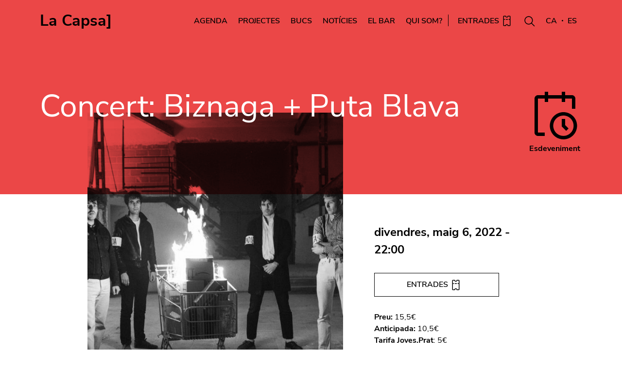

--- FILE ---
content_type: text/html; charset=UTF-8
request_url: https://lacapsa.org/concert-biznaga-puta-blava
body_size: 6707
content:
<!DOCTYPE html>
<html lang="ca" dir="ltr" prefix="content: http://purl.org/rss/1.0/modules/content/  dc: http://purl.org/dc/terms/  foaf: http://xmlns.com/foaf/0.1/  og: http://ogp.me/ns#  rdfs: http://www.w3.org/2000/01/rdf-schema#  schema: http://schema.org/  sioc: http://rdfs.org/sioc/ns#  sioct: http://rdfs.org/sioc/types#  skos: http://www.w3.org/2004/02/skos/core#  xsd: http://www.w3.org/2001/XMLSchema# ">
<head>
  <meta charset="utf-8" />
<link rel="canonical" href="https://lacapsa.org/concert-biznaga-puta-blava" />
<meta name="description" content="Biznaga Com deia la banda de rock més gran de tots els temps: Tot el que digueu que som, ho som i encara pitjor. Biznaga combregaria amb aquest lema si no fos perquè els importa una merda això del rock. Sent part d&#039;una generació de músics formats al voltant del punk, Biznaga s&#039;han erigit com un dels més ferms candidats a traspassar les fronteres sempre difícils entre aquest gènere i el gran públic. D&#039;una manera molt personal han aconseguit perfeccionar, a base de melodia, discurs i actitud, una sort de cançó protesta contemporània." />
<meta name="Generator" content="Drupal 9 (https://www.drupal.org)" />
<meta name="MobileOptimized" content="width" />
<meta name="HandheldFriendly" content="true" />
<meta name="viewport" content="width=device-width, initial-scale=1, shrink-to-fit=no" />
<meta http-equiv="x-ua-compatible" content="ie=edge" />
<link rel="icon" href="/sites/default/files/lacapsa-favicon.png" type="image/png" />

    <title>Concert: Biznaga + Puta Blava | La Capsa]</title>
    <link rel="stylesheet" media="all" href="/core/modules/system/css/components/ajax-progress.module.css?t95t7z" />
<link rel="stylesheet" media="all" href="/core/modules/system/css/components/align.module.css?t95t7z" />
<link rel="stylesheet" media="all" href="/core/modules/system/css/components/autocomplete-loading.module.css?t95t7z" />
<link rel="stylesheet" media="all" href="/core/modules/system/css/components/fieldgroup.module.css?t95t7z" />
<link rel="stylesheet" media="all" href="/core/modules/system/css/components/container-inline.module.css?t95t7z" />
<link rel="stylesheet" media="all" href="/core/modules/system/css/components/clearfix.module.css?t95t7z" />
<link rel="stylesheet" media="all" href="/core/modules/system/css/components/details.module.css?t95t7z" />
<link rel="stylesheet" media="all" href="/core/modules/system/css/components/hidden.module.css?t95t7z" />
<link rel="stylesheet" media="all" href="/core/modules/system/css/components/item-list.module.css?t95t7z" />
<link rel="stylesheet" media="all" href="/core/modules/system/css/components/js.module.css?t95t7z" />
<link rel="stylesheet" media="all" href="/core/modules/system/css/components/nowrap.module.css?t95t7z" />
<link rel="stylesheet" media="all" href="/core/modules/system/css/components/position-container.module.css?t95t7z" />
<link rel="stylesheet" media="all" href="/core/modules/system/css/components/progress.module.css?t95t7z" />
<link rel="stylesheet" media="all" href="/core/modules/system/css/components/reset-appearance.module.css?t95t7z" />
<link rel="stylesheet" media="all" href="/core/modules/system/css/components/resize.module.css?t95t7z" />
<link rel="stylesheet" media="all" href="/core/modules/system/css/components/sticky-header.module.css?t95t7z" />
<link rel="stylesheet" media="all" href="/core/modules/system/css/components/system-status-counter.css?t95t7z" />
<link rel="stylesheet" media="all" href="/core/modules/system/css/components/system-status-report-counters.css?t95t7z" />
<link rel="stylesheet" media="all" href="/core/modules/system/css/components/system-status-report-general-info.css?t95t7z" />
<link rel="stylesheet" media="all" href="/core/modules/system/css/components/tabledrag.module.css?t95t7z" />
<link rel="stylesheet" media="all" href="/core/modules/system/css/components/tablesort.module.css?t95t7z" />
<link rel="stylesheet" media="all" href="/core/modules/system/css/components/tree-child.module.css?t95t7z" />
<link rel="stylesheet" media="all" href="/themes/contrib/bootstrap_barrio/css/components/user.css?t95t7z" />
<link rel="stylesheet" media="all" href="/themes/contrib/bootstrap_barrio/css/components/progress.css?t95t7z" />
<link rel="stylesheet" media="all" href="/themes/contrib/bootstrap_barrio/css/components/node.css?t95t7z" />
<link rel="stylesheet" media="all" href="/themes/contrib/bootstrap_barrio/css/components/affix.css?t95t7z" />
<link rel="stylesheet" media="all" href="/themes/contrib/bootstrap_barrio/css/components/book.css?t95t7z" />
<link rel="stylesheet" media="all" href="/themes/contrib/bootstrap_barrio/css/components/contextual.css?t95t7z" />
<link rel="stylesheet" media="all" href="/themes/contrib/bootstrap_barrio/css/components/feed-icon.css?t95t7z" />
<link rel="stylesheet" media="all" href="/themes/contrib/bootstrap_barrio/css/components/field.css?t95t7z" />
<link rel="stylesheet" media="all" href="/themes/contrib/bootstrap_barrio/css/components/header.css?t95t7z" />
<link rel="stylesheet" media="all" href="/themes/contrib/bootstrap_barrio/css/components/help.css?t95t7z" />
<link rel="stylesheet" media="all" href="/themes/contrib/bootstrap_barrio/css/components/icons.css?t95t7z" />
<link rel="stylesheet" media="all" href="/themes/contrib/bootstrap_barrio/css/components/image-button.css?t95t7z" />
<link rel="stylesheet" media="all" href="/themes/contrib/bootstrap_barrio/css/components/item-list.css?t95t7z" />
<link rel="stylesheet" media="all" href="/themes/contrib/bootstrap_barrio/css/components/list-group.css?t95t7z" />
<link rel="stylesheet" media="all" href="/themes/contrib/bootstrap_barrio/css/components/page.css?t95t7z" />
<link rel="stylesheet" media="all" href="/themes/contrib/bootstrap_barrio/css/components/search-form.css?t95t7z" />
<link rel="stylesheet" media="all" href="/themes/contrib/bootstrap_barrio/css/components/shortcut.css?t95t7z" />
<link rel="stylesheet" media="all" href="/themes/contrib/bootstrap_barrio/css/components/sidebar.css?t95t7z" />
<link rel="stylesheet" media="all" href="/themes/contrib/bootstrap_barrio/css/components/site-footer.css?t95t7z" />
<link rel="stylesheet" media="all" href="/themes/contrib/bootstrap_barrio/css/components/skip-link.css?t95t7z" />
<link rel="stylesheet" media="all" href="/themes/contrib/bootstrap_barrio/css/components/tabledrag.css?t95t7z" />
<link rel="stylesheet" media="all" href="/themes/contrib/bootstrap_barrio/css/components/tableselect.css?t95t7z" />
<link rel="stylesheet" media="all" href="/themes/contrib/bootstrap_barrio/css/components/tablesort-indicator.css?t95t7z" />
<link rel="stylesheet" media="all" href="/themes/contrib/bootstrap_barrio/css/components/ui.widget.css?t95t7z" />
<link rel="stylesheet" media="all" href="/themes/contrib/bootstrap_barrio/css/components/tabs.css?t95t7z" />
<link rel="stylesheet" media="all" href="/themes/contrib/bootstrap_barrio/css/components/toolbar.css?t95t7z" />
<link rel="stylesheet" media="all" href="/themes/contrib/bootstrap_barrio/css/components/vertical-tabs.css?t95t7z" />
<link rel="stylesheet" media="all" href="/themes/contrib/bootstrap_barrio/css/components/views.css?t95t7z" />
<link rel="stylesheet" media="all" href="/themes/contrib/bootstrap_barrio/css/components/ui-dialog.css?t95t7z" />
<link rel="stylesheet" media="all" href="/themes/lacapsa/css/normalize.css?t95t7z" />
<link rel="stylesheet" media="all" href="//cdn.jsdelivr.net/npm/bootstrap@5.0.0-beta1/dist/css/bootstrap.min.css" />
<link rel="stylesheet" media="all" href="/sites/default/files/color/lacapsa-f8941657/colors.css?t95t7z" />
<link rel="stylesheet" media="all" href="/themes/lacapsa/css/main.min.css?t95t7z" />
<link rel="stylesheet" media="all" href="/themes/contrib/bootstrap_barrio/css/components/form.css?t95t7z" />
<link rel="stylesheet" media="all" href="/themes/contrib/bootstrap_barrio/css/colors/messages/messages-white.css?t95t7z" />
<link rel="stylesheet" media="print" href="/themes/contrib/bootstrap_barrio/css/print.css?t95t7z" />

      

        <!-- Google Tag Manager -->
        <script>(function(w,d,s,l,i){w[l]=w[l]||[];w[l].push({'gtm.start':
              new Date().getTime(),event:'gtm.js'});var f=d.getElementsByTagName(s)[0],
            j=d.createElement(s),dl=l!='dataLayer'?'&l='+l:'';j.async=true;j.src=
            'https://www.googletagmanager.com/gtm.js?id='+i+dl;f.parentNode.insertBefore(j,f);
          })(window,document,'script','dataLayer','GTM-KJZ5XSS');</script>
        <!-- End Google Tag Manager -->

        </head>
<body class="layout-no-sidebars page-node-3104 path-node node--type-event">
<!-- Google Tag Manager (noscript) -->
<noscript><iframe src="https://www.googletagmanager.com/ns.html?id=GTM-KJZ5XSS"
                  height="0" width="0" style="display:none;visibility:hidden"></iframe></noscript>
<!-- End Google Tag Manager (noscript) -->
<a href="#main-content" class="visually-hidden focusable skip-link">
  Vés al contingut
</a>

  <div class="dialog-off-canvas-main-canvas" data-off-canvas-main-canvas>
    <div id="page-wrapper">
              
            <nav role="navigation2"
     aria-labelledby="block-lacapsa-main-menu-menu" id="block-lacapsa-main-menu" class="navbar navbar-expand-lg fixed-top navbar navbar-expand-lg">
  <div class="container">
    <button class="navbar-toggler collapsed" type="button" data-bs-toggle="collapse" data-bs-target="#main_nav"
            aria-expanded="false" aria-label="">
      <i class="icons ico-menu"></i>
      <i class="icons ico-tancar"></i>
    </button>
    <a class="navbar-brand" href="https://lacapsa.org/">La Capsa]</a>
    <a class="btn-search" href="https://lacapsa.org/cercador"><i class="icons ico-cercar"></i></a>
    <div class="collapse navbar-collapse" id="main_nav">
      <a href="https://lacapsa.koobin.cat/" class="btn-entrades-mobile">ENTRADES <i class="icons ico-entrades"></i></a>
                          
      <h2 class="visually-hidden" id="block-lacapsa-main-menu-menu">Navegació principal</h2>
      
              
        <ul class="navbar-nav ms-auto">
                  <li class="nav-item menu-item--expanded dropdown">
                                    <span class="nav-link dropdown-toggle  nav-link-" data-bs-toggle="dropdown">            Agenda <i class="icons ico-veure-mes-b"></i>
          </span>
                    <ul class="dropdown-menu">
                    <li>
                                    <a href="/agenda" class="dropdown-item nav-link--agenda" data-drupal-link-system-path="node/892">            Programació <i class="icons ico-veure-mes-b"></i>
          </a>
              </li>
                <li>
                                    <a href="/cursos-i-tallers" class="dropdown-item nav-link--cursos-i-tallers" data-drupal-link-system-path="node/3070">            Cursos i Tallers <i class="icons ico-veure-mes-b"></i>
          </a>
              </li>
                <li class="menu-item--collapsed">
                                    <a href="/cartells" class="dropdown-item nav-link--cartells" data-drupal-link-system-path="node/1216">            Cartells <i class="icons ico-veure-mes-b"></i>
          </a>
              </li>
          </ul>
    
              </li>
                <li class="nav-item">
                                    <a href="/projectes" class="nav-link nav-link--projectes" data-drupal-link-system-path="node/1176">            Projectes <i class="icons ico-veure-mes-b"></i>
          </a>
              </li>
                <li class="nav-item menu-item--expanded dropdown">
                                    <span class="nav-link dropdown-toggle  nav-link-" data-bs-toggle="dropdown">            Bucs <i class="icons ico-veure-mes-b"></i>
          </span>
                    <ul class="dropdown-menu">
                    <li>
                                    <a href="/bucs" class="dropdown-item nav-link--bucs" data-drupal-link-system-path="node/1177">            Bucs <i class="icons ico-veure-mes-b"></i>
          </a>
              </li>
                <li>
                                    <a href="/grups" class="dropdown-item nav-link--grups" data-drupal-link-system-path="node/1218">            Grups <i class="icons ico-veure-mes-b"></i>
          </a>
              </li>
          </ul>
    
              </li>
                <li class="nav-item">
                                    <a href="/noticies" class="nav-link nav-link--noticies" data-drupal-link-system-path="node/891">            Notícies <i class="icons ico-veure-mes-b"></i>
          </a>
              </li>
                <li class="nav-item">
                                    <a href="/el-bar" class="nav-link nav-link--el-bar" data-drupal-link-system-path="node/1178">            El Bar <i class="icons ico-veure-mes-b"></i>
          </a>
              </li>
                <li class="nav-item menu-item--expanded dropdown">
                                    <span class="nav-link dropdown-toggle  nav-link-" data-bs-toggle="dropdown">            Qui som? <i class="icons ico-veure-mes-b"></i>
          </span>
                    <ul class="dropdown-menu">
                    <li>
                                    <a href="/nosaltres" class="dropdown-item nav-link--nosaltres" data-drupal-link-system-path="node/1179">            Nosaltres <i class="icons ico-veure-mes-b"></i>
          </a>
              </li>
                <li>
                                    <a href="/espais-i-serveis" class="dropdown-item nav-link--espais-i-serveis" data-drupal-link-system-path="node/1241">            Espais i serveis <i class="icons ico-veure-mes-b"></i>
          </a>
              </li>
          </ul>
    
              </li>
              <div id="google_translate_element" style="display:none"></div>

      <script type="text/javascript" src="https://translate.google.com/translate_a/element.js?cb=googleTranslateElementInit"></script>

      <script type="text/javascript">
        function googleTranslateElementInit() {
          //new google.translate.TranslateElement({pageLanguage: 'ca', includedLanguages: 'es', layout: google.translate.TranslateElement.InlineLayout.SIMPLE, gaTrack: true}, 'google_translate_element');
          new google.translate.TranslateElement({pageLanguage: 'ca', layout: google.translate.TranslateElement.InlineLayout.SIMPLE, autoDisplay: false}, 'google_translate_element');
        }
      </script>
      <style type="text/css">iframe.goog-te-banner-frame {
          display: none !important;
        }</style>
      <style type="text/css">body {
          position: static !important;
          top: 0px !important;
        }</style>

      <li class="nav-item translation-links cas_ notranslate"><a class="nav-link btn-castella" data-lang="cat" >Català <i
            class="icons ico-veure-mes-b"></i></a></li>
      <li class="nav-item translation-links esp_ notranslate"><a class="nav-link btn-espanol" data-lang="spa" >Español <i
            class="icons ico-veure-mes-b"></i></a></li>
      <li class="nav-item en_"><a class="nav-link btn-entrades" target="_blank"
                                  href="https://lacapsa.koobin.cat/">Entrades <i class="icons ico-entrades"></i></a>
      </li>

      <li class="nav-item se_">
        <div class="nav-search">
          
<form class="views-exposed-form" data-drupal-selector="views-exposed-form-cercador-page-1" action="/cercador" method="get" id="views-exposed-form-cercador-page-1" accept-charset="UTF-8">
    



  <fieldset class="js-form-item js-form-type-textfield form-type-textfield js-form-item-keys form-item-keys form-no-label mb-3">
                    <input title="Termes de cerca" placeholder="Què estàs buscant?" class="form-control form-text" data-drupal-selector="edit-keys" type="text" id="edit-keys" name="keys" value="" size="15" maxlength="128" />

                      </fieldset>
<div data-drupal-selector="edit-actions" class="form-actions js-form-wrapper form-wrapper mb-3" id="edit-actions"><button data-drupal-selector="edit-submit-cercador" type="submit" id="edit-submit-cercador" value="Aplica" class="button js-form-submit form-submit btn btn-primary">Aplica</button>
</div>


</form>

        </div>
      </li>

      <li class="nav-item ca_ translation-links notranslate"><a class="nav-link ca" data-lang="cat" href="#">CA</a></li>
      <li class="nav-item es_ translation-links  notranslate"><a class="nav-link es" data-lang="spa" href="#">ES</a></li>
      </ul>
    


          </div>
  </div>
</nav>


                          <div class="highlighted">
      <aside class="container-fluid section clearfix" role="complementary">
          <div data-drupal-messages-fallback class="hidden"></div>


      </aside>
    </div>
          
      <div id="block-lacapsa-content" class="block block-system block-system-main-block">
  
    
      <div class="content">
      

<article role="article" about="/concert-biznaga-puta-blava" class="node node--type-event node--view-mode-full clearfix">
  <header>
    
        
      </header>
  <section class="section agenda-ampliacion">
    <div class="hero-ficha red random-background">
      <div class="container">
        <div class="row align-items-center">
          <div class="col">
                        <div class="row title">
              <div class="col-12 col-sm-10 col-md-10 left">
                                  <h1>Concert: Biznaga + Puta Blava </h1>
                              </div>
              <div class="col-12 col-sm-2 col-md-2 right">
                <i class="icons ico-esdeveniment">Esdeveniment</i>
              </div>
            </div>
          </div>
        </div>
      </div>
    </div>

    <div class="container">
      <div class="row descrip">
        <div class="col-12 col-sm-1 col-md-1"></div>
        <div class="col-12 col-sm-6 col-md-6 left_">
          <div class="img">
                          <img src="/sites/default/files/styles/big_slider/public/CM_BIZNAGA_RRSS%2520FOTO%2520POR%2520CARMEN%2520MORAGO.jpg?itok=I6GXBsTs" loading="lazy" typeof="foaf:Image" class="image-style-big-slider" />


              <div class="copy"></div>
                      </div>
        </div>
        <div class="col-12 col-sm-4 col-md-4 right_">
          <div class="date">
                          <h2>divendres, maig 6, 2022 - 22:00</h2>
                                      <a href="https://lacapsa.koobin.cat/biznaga" target="_blank"
                 class="btn-entrades">ENTRADES <i class="icons ico-entrades"></i></a>
                        <div class="details">
                              <p><strong>Preu:</strong>&nbsp;15,5&euro;<br />
<strong>Anticipada:</strong>&nbsp;10,5&euro;<br />
<strong>Tarifa Joves.Prat</strong>: 5&euro;</p>

                                        </div>
            <div class="compartir">
              Compartir a:<br>
              <a href="https://api.whatsapp.com/send?text=https://lacapsa.org/concert-biznaga-puta-blava" target="_blank"><i
                  class="icons ico-whatsapp"></i></a>
              <a href="https://twitter.com/share?url=https://lacapsa.org/concert-biznaga-puta-blava" target="_blank"><i
                  class="icons ico-twitter"></i></a>
              <a href="https://www.facebook.com/sharer/sharer.php?u=https://lacapsa.org/concert-biznaga-puta-blava" target="_blank"><i
                  class="icons ico-facebook"></i></a>
              <a
                href="mailto:?subject=I wanted you to see this site&amp;body=Check out this site https://lacapsa.org/concert-biznaga-puta-blava"
                target="_blank"><i class="icons ico-mail"></i></a>
            </div>
          </div>
        </div>
        <div class="col-12 col-sm-2 col-md-2"></div>
      </div>
      <div class="row descripcion">
        <div class="col-12 col-sm-2 col-md-2"></div>
        <div class="col-12 col-sm-8 col-md-8">
                      <p><p><strong>Biznaga</strong></p>

<p>Com deia la banda de rock m&eacute;s gran de tots els temps: Tot el que digueu que som, ho som i encara pitjor. Biznaga combregaria amb aquest lema si no fos perqu&egrave; els importa una merda aix&ograve; del rock.</p>

<p>Sent part d&#39;una generaci&oacute; de m&uacute;sics formats al voltant del punk, Biznaga s&#39;han erigit com un dels m&eacute;s ferms candidats a traspassar les fronteres sempre dif&iacute;cils entre aquest g&egrave;nere i el gran p&uacute;blic. D&#39;una manera molt personal han aconseguit perfeccionar, a base de melodia, discurs i actitud, una sort de can&ccedil;&oacute; protesta contempor&agrave;nia.</p>

<p>Els seus tres treballs publicats fins avui: Centro Dram&aacute;tico Nacional (Holy Corb, 2014), Sentido del Espect&aacute;culo (Slovenly Recordings, 2017) i Gran Pantalla (Slovenly Recordings, 2020) s&oacute;n bona prova de com desenvolupar una traject&ograve;ria a base de grans can&ccedil;ons, sense concessions en el ret&ograve;ric, ni ren&uacute;ncies en el mel&ograve;dic. El seu nou treball, Bremen No Existeix, ser&agrave; editat per Montgr&iacute; a l&#39;abril de 2022.</p>

<p><strong>Puta Blava&nbsp;</strong></p>

<p>Puta blava &eacute;s una banda pratenca formada per quatre amics amants del punk rock en totes les seves vessants. Guitarres esmolades i ritmes accelerats al m&eacute;s pur estil vuitantero de grups com Eskorbuto o The Misfits.</p>
</p>
                  </div>
        <div class="col-12 col-sm-2 col-md-2"></div>
      </div>
          </div>
  </section>
</article>

    </div>
  </div>


                    
<section  id="block-elbar" class="block block-block-content block-block-contentaa438433-6b5b-4588-9734-54396a02cc29 section el-bar marron random-background">
  <div class="container">
    <div class="images">
              <img class="img-1 image-style-bar-1" src="/sites/default/files/styles/bar_1/public/2021-07/BarFooter_1.jpg?itok=m0PdAwWY" loading="lazy" typeof="foaf:Image" />


                    <img class="img-2 image-style-bar-2" src="/sites/default/files/styles/bar_2/public/2021-07/BarFooter3.jpg?itok=ZQ8JyKJg" loading="lazy" typeof="foaf:Image" />


                    <img class="img-3 image-style-bar-3" src="/sites/default/files/styles/bar_3/public/2021-07/BarFooter4_0.jpg?itok=AlYoxRTy" loading="lazy" typeof="foaf:Image" />


                </div>
  </div>
  <div class="container info">
    <div class="row container">
      
              <div class="col-12 col-sm-6 col-md-6 title"><a href="/el-bar">El Bar /</a></div>
            
      <div class="col-12 col-sm-3 col-md-3 text"><p>De dilluns a dijous de 9 a 22.30h<br />
Divendres de 9 a 02h<br />
Dissabte de 11 a 02h<br />
Diumenge de 11 a 22.30h</p></div>
      <div class="col-12 col-sm-3 col-md-3 ico"><i class="icons ico-bar-w"></i></div>
    </div>
      </div>
</section>


          <div id="block-blockdenewsletter" class="block block-block-content block-block-content101dc68b-bae5-415c-9f39-fe048d24f034">
  
    
      <div class="content">
      
            <div class="clearfix text-formatted field field--name-body field--type-text-with-summary field--label-hidden field__item"><section class="section modulos"><div class="container">
    <div class="row">
      <div class="col-12 col-sm-6 col-md-6 left">
        <b>BUTLLETÍ</b>
        <div class="butlleti">
          <i class="icons ico-butlleti"></i>
          <p>subscriu-te a la newsletter i rep totes les novetats</p>
          <a href="https://www.elprat.cat/actualitat/butlletins?butlleti=151366">
          <input type="text" placeholder="SUBSCRIURE'M" class="text-field" /></a><a href="https://www.elprat.cat/actualitat/butlletins?butlleti=151366" class="btn-send"><i class="icons ico-veure-mes-w"></i></a>
          <div class="overlay"></div>
          <div class="bg"></div>
        </div>
      </div>
      <div class="col-12 col-sm-6 col-md-6 right">
        <b>COM ARRIBAR</b>
        <div class="com-arribar">
          <i class="icons ico-com-arribar"></i>
          <p>
          <i class="icons ico-metro"></i> <i class="icons ico-linea-9"></i> LES MORERES</p>
          <a href="https://goo.gl/maps/THqxa5tMiJ6TtDUy8" target="_blank" class="btn-veure-mapa">VEURE MAPA <i class="icons ico-link"></i></a>
          <div class="overlay"></div>
          <div class="bg"></div>
        </div>
      </div>
    </div>
  </div>
</section></div>
      
    </div>
  </div>


    <footer>
    <div class="container">
              <div class="middle">
          <div class="row">
              <section  id="block-horarisfooter" class="block block-block-content block-block-contentff3cfd54-f7b0-4641-b8a1-cccd6b6680cb">
  

  <div class="row">
          <div class="col-12 col-sm-6 col-md-3 linea">
        <p><b>Direcció</b><br />
Avda del Pare Andreu de Palma, 5-7<br />
08820, El Prat de Llobregat<br />
Barcelona</p>

      </div>
          <div class="col-12 col-sm-6 col-md-3 linea">
        <p><b>Oficina</b><br />
De dilluns a divendres de 16 a 20 h<br />
Dimarts de 10 a 14h<br />
T. Oficina: 93 478 51 08</p>

      </div>
          <div class="col-12 col-sm-6 col-md-3 linea">
        <p><b>El Bar</b><br />
De dilluns a dijous de 9 a 22.30h<br />
Divendres de 9 a 02h<br />
Dissabte de 11 a 02h<br />
Diumenge de 11 a 22.30h<br />
T. Bar: 93 370 53 73&nbsp;</p>

      </div>
        <div class="col-12 col-sm-6 col-md-3 linea">
      <b>Segueix-nos!</b><br>
      <a href="https://twitter.com/Lacapsa"><i class="icons ico-twitter"></i></a>
      <a href="https://www.facebook.com/LaCapsa" target="_blank"><i class="icons ico-facebook"></i></a>
      <a href="https://www.instagram.com/lacapsa/" target="_blank"><i class="icons ico-instagram"></i></a>
      <a href="https://www.youtube.com/user/0lacapsa0" target="_blank"><i class="icons ico-youtube"></i></a>
      <a href="https://www.flickr.com/photos/la_capsa/" target="_blank"><i class="icons ico-flickr"></i></a>
    </div>
  </div>

  

</section>


          </div>
        </div>
                    <div class="bottom">
            <div class="row">
  <div class="col-2 left"><a href="https://www.elprat.cat/" target="_blank"><img src="https://lacapsa.org/themes/lacapsa/images/logo-ajuntament-del-prat-de-llobregat.svg" class="img-fluid" alt=""></a></div>
  <div class="col-2 left">
    <a href="https://web.gencat.cat/ca/inici" class="navbar-brand" style="padding-top:10px;"  target="_blank">
      <img src="https://lacapsa.org/sites/default/files/2024-03/generalitat-de-catalunya-cultura.png" height="50" class="img-fluid" alt="Generalitat de Catalunya">
    </a>
  </div>
  <div class="col-2 left">
    <a href="https://www.diba.cat/es/web/cultura" class="navbar-brand" style="padding-top:10px;" target="_blank">
      <img src="https://lacapsa.org/sites/default/files/2024-03/area_de_cultura_positiu_allargat.png" height="50" class="img-fluid" alt="Àrea de cultura">
    </a>
  </div>
  <div class="col-12 col-sm-6 col-md-6 right">
          
                            <a href="https://www.elprat.cat/sala-de-premsa/all/all/all/capsa/all/" class="btn">Sala de premsa</a>
                    <i></i>
                              <a href="https://www.elprat.cat/avis-legal-i-politica-de-privacitat" class="btn">Avís legal</a>
                    <i></i>
                              <a href="https://seu.elprat.cat/siac/ProcedimientoTabs.aspx?tab=1&amp;idProc=219&amp;idnct=1750&amp;x=pUE3kMBnnLUTIhziGib4Iw" class="btn">Protecció de dades</a>
                    <i></i>
                              <a href="https://www.elprat.cat/accessibilitat" class="btn">Accessibilitat</a>
                  


      </div>
</div>


        </div>
          </div>
  </footer>
</div>

  </div>


<script type="application/json" data-drupal-selector="drupal-settings-json">{"path":{"baseUrl":"\/","scriptPath":null,"pathPrefix":"","currentPath":"node\/3104","currentPathIsAdmin":false,"isFront":false,"currentLanguage":"ca"},"pluralDelimiter":"\u0003","suppressDeprecationErrors":true,"ajaxTrustedUrl":{"\/cercador":true},"user":{"uid":0,"permissionsHash":"2a1dc7d24ada39d9713d908ca2742349428b42d10697579d2136fe326d2e202f"}}</script>
<script src="/core/assets/vendor/jquery/jquery.min.js?v=3.6.0"></script>
<script src="/core/misc/polyfills/element.matches.js?v=9.3.0"></script>
<script src="/core/misc/polyfills/object.assign.js?v=9.3.0"></script>
<script src="/core/assets/vendor/once/once.min.js?v=1.0.1"></script>
<script src="/core/assets/vendor/jquery-once/jquery.once.min.js?v=2.2.3"></script>
<script src="/core/misc/drupalSettingsLoader.js?v=9.3.0"></script>
<script src="/sites/default/files/languages/ca_Nni03NZBV7A2xGOhyRCrVX2PM73T5VRAzwHHcqEJ3Po.js?t95t7z"></script>
<script src="/core/misc/drupal.js?v=9.3.0"></script>
<script src="/core/misc/drupal.init.js?v=9.3.0"></script>
<script src="/core/misc/jquery.once.bc.js?v=9.3.0"></script>
<script src="/themes/contrib/bootstrap_barrio/js/barrio.js?v=9.3.0"></script>
<script src="/themes/contrib/bootstrap_barrio/js/affix.js?v=9.3.0"></script>
<script src="//cdn.jsdelivr.net/npm/bootstrap@5.0.0-beta1/dist/js/bootstrap.bundle.min.js"></script>
<script src="/themes/lacapsa/js/owl.carousel.min.js?v=9.3.0"></script>
<script src="/themes/lacapsa/js/SmoothScroll.min.js?v=9.3.0"></script>
<script src="/themes/lacapsa/js/scripts.js?v=9.3.0"></script>
<script src="/themes/lacapsa/js/global.js?v=9.3.0"></script>

</body>
</html>


--- FILE ---
content_type: text/css
request_url: https://lacapsa.org/sites/default/files/color/lacapsa-f8941657/colors.css?t95t7z
body_size: 277
content:
/* ---------- Color Module Styles ----------- */

body {
  color: #3b3b3b;
  background: #ffffff;
}

#page,
#main-wrapper,
.region-primary-menu .menu-item a.is-active,
.region-primary-menu .menu-item--active-trail a {
  background: #ffffff;
}

.tabs ul.primary li a.is-active {
  background-color: #ffffff;
}

.tabs ul.primary li.is-active a {
  background-color: #ffffff;
  border-bottom-color: #ffffff;
}

#navbar-top {
  background-color: #ffffff;
}

#navbar-main {
  background-color: #ffffff;
}

a,
.link {
  color: #0071b3;
}

a:hover,
a:focus,
.link:hover,
.link:focus {
  color: #008ee2;
}

a:active,
.link:active {
  color: #22adff;
}

.page-item.active .page-link {
  background-color: #0071b3;
  border-color: #0071b3;
}

.page-link,
.page-link:hover {
  color: #0071b3;
}

.sidebar .block {
  background-color: #ffffff;
  border-color: #ffffff;
}

.btn-primary {
  background-color: #007bff;
  border-color: #007bff;
}

.btn-primary:hover,
.btn-primary:focus {
  background-color: #0256b1;
}

.site-footer {
  background: #ffffff;
}

.region-header,
.region-header a,
.region-header li a.is-active,
.region-header .site-branding__text,
.region-header .site-branding,
.region-header .site-branding__text a,
.region-header .site-branding a,
.region-secondary-menu .menu-item a,
.region-secondary-menu .menu-item a.is-active {
  color: #fffeff;
}


/* ---------- Color Form ----------- */

[dir="rtl"] .color-form .color-palette {
  margin-left: 0;
  margin-right: 20px;
}

[dir="rtl"] .color-form .form-item label {
  float: right;
}

[dir="rtl"] .color-form .color-palette .lock {
  right: -20px;
  left: 0;
}


--- FILE ---
content_type: text/css
request_url: https://lacapsa.org/themes/lacapsa/css/main.min.css?t95t7z
body_size: 15046
content:
@import "../css/owl.carousel.min.css";@import "../css/owl.theme.default.min.css";@import "../css/owl.theme.default.min.css";@font-face{font-family:"Nunito Sans";font-style:italic;font-weight:200;font-display:swap;src:url(https://fonts.gstatic.com/s/nunitosans/v12/pe01MImSLYBIv1o4X1M8cce4GxZrU1Q.ttf)format("truetype")}@font-face{font-family:"Nunito Sans";font-style:italic;font-weight:300;font-display:swap;src:url(https://fonts.gstatic.com/s/nunitosans/v12/pe01MImSLYBIv1o4X1M8cce4G3JoU1Q.ttf)format("truetype")}@font-face{font-family:"Nunito Sans";font-style:italic;font-weight:400;font-display:swap;src:url(https://fonts.gstatic.com/s/nunitosans/v12/pe0oMImSLYBIv1o4X1M8cce4I94.ttf)format("truetype")}@font-face{font-family:"Nunito Sans";font-style:italic;font-weight:600;font-display:swap;src:url(https://fonts.gstatic.com/s/nunitosans/v12/pe01MImSLYBIv1o4X1M8cce4GwZuU1Q.ttf)format("truetype")}@font-face{font-family:"Nunito Sans";font-style:italic;font-weight:700;font-display:swap;src:url(https://fonts.gstatic.com/s/nunitosans/v12/pe01MImSLYBIv1o4X1M8cce4G2JvU1Q.ttf)format("truetype")}@font-face{font-family:"Nunito Sans";font-style:italic;font-weight:800;font-display:swap;src:url(https://fonts.gstatic.com/s/nunitosans/v12/pe01MImSLYBIv1o4X1M8cce4G35sU1Q.ttf)format("truetype")}@font-face{font-family:"Nunito Sans";font-style:italic;font-weight:900;font-display:swap;src:url(https://fonts.gstatic.com/s/nunitosans/v12/pe01MImSLYBIv1o4X1M8cce4G1ptU1Q.ttf)format("truetype")}@font-face{font-family:"Nunito Sans";font-style:normal;font-weight:200;font-display:swap;src:url(https://fonts.gstatic.com/s/nunitosans/v12/pe03MImSLYBIv1o4X1M8cc9yAv5q.ttf)format("truetype")}@font-face{font-family:"Nunito Sans";font-style:normal;font-weight:300;font-display:swap;src:url(https://fonts.gstatic.com/s/nunitosans/v12/pe03MImSLYBIv1o4X1M8cc8WAf5q.ttf)format("truetype")}@font-face{font-family:"Nunito Sans";font-style:normal;font-weight:400;font-display:swap;src:url(https://fonts.gstatic.com/s/nunitosans/v12/pe0qMImSLYBIv1o4X1M8cfe6.ttf)format("truetype")}@font-face{font-family:"Nunito Sans";font-style:normal;font-weight:600;font-display:swap;src:url(https://fonts.gstatic.com/s/nunitosans/v12/pe03MImSLYBIv1o4X1M8cc9iB_5q.ttf)format("truetype")}@font-face{font-family:"Nunito Sans";font-style:normal;font-weight:700;font-display:swap;src:url(https://fonts.gstatic.com/s/nunitosans/v12/pe03MImSLYBIv1o4X1M8cc8GBv5q.ttf)format("truetype")}@font-face{font-family:"Nunito Sans";font-style:normal;font-weight:800;font-display:swap;src:url(https://fonts.gstatic.com/s/nunitosans/v12/pe03MImSLYBIv1o4X1M8cc8aBf5q.ttf)format("truetype")}@font-face{font-family:"Nunito Sans";font-style:normal;font-weight:900;font-display:swap;src:url(https://fonts.gstatic.com/s/nunitosans/v12/pe03MImSLYBIv1o4X1M8cc8-BP5q.ttf)format("truetype")}button:focus{box-shadow:none!important}body,html{overflow-x:hidden;overflow-y:visible}body{position:relative;width:100%;font-family:"Nunito Sans",sans-serif;font-size:1em;margin:0;padding:58px 0 0}h1,h2,h3,h4,h5,h6{margin-top:0;margin-bottom:0}p,pre{margin-top:0}.link,a{color:inherit;-webkit-transition:all .4s ease-in-out;-moz-transition:all .4s ease-in-out;-ms-transition:all .4s ease-in-out;-o-transition:all .4s ease-in-out;transition:all .4s ease-in-out}.link:focus,.link:hover,a:focus,a:hover{color:inherit;opacity:.75}.icons{width:25px;height:25px;display:inline-block;vertical-align:middle;background-repeat:no-repeat;background-size:contain;font-style:normal}.icons.ico-arxiu-adjunt{background-image:url(../images/ico-arxiu-adjunt.svg)}.icons.ico-bar-w{background-image:url(../images/ico-bar-w.svg)}.icons.ico-bar-b{background-image:url(../images/ico-bar-b.svg)}.icons.ico-bucs{background-image:url(../images/ico-bucs.svg)}.icons.ico-cercar{background-image:url(../images/ico-cercar.svg)}.icons.ico-desplegar{background-image:url(../images/ico-desplegar.svg)}.icons.ico-entrades{background-image:url(../images/ico-entrades.svg)}.icons.ico-cancelled{background-image:url(../images/ico-cancelled.svg)}.icons.ico-esdeveniment{background-image:url(../images/ico-esdeveniment.svg)}.icons.ico-esdeveniment-w{background-image:url(../images/ico-esdeveniment-w.svg)}.icons.ico-exhaurides{background-image:url(../images/ico-exhaurides.svg)}.icons.ico-fitxa-tecnica{background-image:url(../images/ico-fitxa-tecnica.svg)}.icons.ico-grups-alt{background-image:url(../images/ico-grups-alt.svg)}.icons.ico-grups{background-image:url(../images/ico-grups.svg)}.icons.ico-menu-alt{background-image:url(../images/ico-menu-alt.svg)}.icons.ico-menu{background-image:url(../images/ico-menu.svg)}.icons.ico-nosaltres{background-image:url(../images/ico-nosaltres.svg)}.icons.ico-noticies{background-image:url(../images/ico-noticies.svg)}.icons.ico-noticies-w{background-image:url(../images/ico-noticies-w.svg)}.icons.ico-play{background-image:url(../images/ico-play.svg)}.icons.ico-projecte{background-image:url(../images/ico-projecte.svg)}.icons.ico-projecte-w{background-image:url(../images/ico-projecte-w.svg)}.icons.ico-tancar{background-image:url(../images/ico-tancar.svg)}.icons.ico-veure-mes-w{background-image:url(../images/ico-veure-mes-w.svg)}.icons.ico-veure-mes-b{background-image:url(../images/ico-veure-mes-b.svg)}.icons.ico-whatsapp{background-image:url(../images/ico-whatsapp.svg)}.icons.ico-mail{background-image:url(../images/ico-mail.svg)}.icons.ico-cartells{background-image:url(../images/ico-cartells.svg)}.icons.ico-twitter{background-image:url(../images/ico-twitter.svg)}.icons.ico-facebook{background-image:url(../images/ico-facebook.svg)}.icons.ico-instagram{background-image:url(../images/ico-instagram.svg)}.icons.ico-youtube{background-image:url(../images/ico-youtube.svg)}.icons.ico-flickr{background-image:url(../images/ico-flickr.svg)}.icons.ico-butlleti{background-image:url(../images/ico-butlleti.svg)}.icons.ico-com-arribar{background-image:url(../images/ico-com-arribar.svg)}.icons.ico-metro{background-image:url(../images/ico-metro.svg)}.icons.ico-linea-9{background-image:url(../images/ico-linea-9.svg)}.icons.ico-link{background-image:url(../images/ico-link.svg)}.icons.ico-profile{background-image:url(../images/ico-profile.svg)}.no-border-bottom{border-bottom:0!important;margin-bottom:0!important;padding-bottom:40px!important}.no-border-bottom:after{display:none}.index .col-2{padding:15px}.index .logo{font-family:"Nunito Sans",sans-serif;font-size:32px;line-height:36px;font-weight:700;color:#000;text-align:center;margin-bottom:30px}.index .indice{border-top:1px solid #eee;border-bottom:1px solid #eee;padding-top:10px;padding-bottom:10px;margin-bottom:50px}.index img{width:100%;margin-bottom:50px;border:1px solid #ccc;padding:10px;opacity:.4;-webkit-transition:all .2s ease;-moz-transition:all .2s ease;-ms-transition:all .2s ease;-o-transition:all .2s ease}.index img:hover{opacity:1;z-index:1;-webkit-transform:scale(1.1) translate(0,30px);-moz-transform:scale(1.1) translate(0,30px);-ms-transform:scale(1.1) translate(0,30px);-o-transform:scale(1.1) translate(0,30px);box-shadow:0 0 50px 0 rgba(0,0,0,.4)}.navbar{padding-top:20px;-webkit-transition:all .3s ease-out;-moz-transition:all .3s ease-out;-ms-transition:all .3s ease-out;-o-transition:all .3s ease-out}.navbar.bg{background-color:#fff;padding-top:5px;padding-bottom:5px}.navbar.hide{top:-76px}.navbar .navbar-brand{font-family:"Nunito Sans",sans-serif;font-size:32px;line-height:36px;font-weight:700;color:#000}.navbar .navbar-toggler .icons{width:32px;height:32px}.navbar .navbar-toggler.collapsed .ico-menu{display:block}.navbar .btn-search,.navbar .navbar-collapse .navbar-nav .nav-item.cas_,.navbar .navbar-collapse .navbar-nav .nav-item.co_,.navbar .navbar-collapse .navbar-nav .nav-item.esp_,.navbar .navbar-toggler .ico-menu,.navbar .navbar-toggler.collapsed .ico-tancar{display:none}.navbar .navbar-toggler .ico-tancar{display:block}.navbar .navbar-collapse .btn-entrades-mobile{display:none;font-family:"Nunito Sans",sans-serif;border:1px solid #000;width:100%;text-align:center;color:#000;text-decoration:none;font-weight:600;font-size:16px;line-height:24px;padding:11px 15px;margin-bottom:56px;margin-top:10px}.navbar .navbar-collapse .btn-entrades-mobile .ico-cancelled,.navbar .navbar-collapse .btn-entrades-mobile .ico-entrades{width:24px;height:24px;-webkit-transform:rotate(-90deg);-moz-transform:rotate(-90deg);-ms-transform:rotate(-90deg);-o-transform:rotate(-90deg)}.navbar .navbar-collapse .navbar-nav .nav-item.dropdown .dropdown-menu{padding:0;border:1px solid #000;border-radius:0;width:100%;min-width:240px;margin-top:-3px}.navbar .navbar-collapse .navbar-nav .nav-item.dropdown .dropdown-menu li .dropdown-item{font-family:"Nunito Sans",sans-serif;font-size:16px;line-height:24px;font-weight:600;color:#000;padding:10px 15px;text-transform:uppercase;border-bottom:1px solid #000}.navbar,.navbar .navbar-collapse .navbar-nav .nav-item .nav-link.ca:hover,.navbar .navbar-collapse .navbar-nav .nav-item .nav-link.es:hover,.navbar .navbar-collapse .navbar-nav .nav-item.dropdown .dropdown-menu li .dropdown-item:hover{background-color:transparent}.navbar .navbar-collapse .navbar-nav .nav-item.dropdown .dropdown-menu li .dropdown-item .ico-veure-mes-b{opacity:0;float:right}.navbar .navbar-collapse .navbar-nav .nav-item.dropdown .dropdown-menu li .dropdown-item:hover .ico-veure-mes-b{opacity:1}.navbar .navbar-collapse .navbar-nav .nav-item.dropdown .dropdown-menu li:last-child .dropdown-item{border-bottom:0}.navbar .navbar-collapse .navbar-nav .nav-item.no_{margin-right:10px}.navbar .navbar-collapse .navbar-nav .nav-item.en_{margin-left:10px}.navbar .navbar-collapse .navbar-nav .nav-item.es_{position:relative}.navbar .navbar-collapse .navbar-nav .nav-item.es_:before{content:"";position:absolute;left:-1.5px;top:calc(50% - 2px);display:block;width:3px;height:3px;border-radius:50%;background-color:#000;z-index:1}.navbar .navbar-collapse .navbar-nav .nav-item .nav-link{position:relative;text-transform:uppercase;font-family:"Nunito Sans",sans-serif;font-size:16px;line-height:24px;font-weight:600;color:#000;padding:10px 20px;border:1px solid transparent}.navbar .navbar-collapse .navbar-nav .nav-item .nav-link .ico-veure-mes-b{display:none;width:24px;height:24px;float:right}.navbar .navbar-collapse .navbar-nav .nav-item .nav-link.cas_,.navbar .navbar-collapse .navbar-nav .nav-item .nav-link.co_,.navbar .navbar-collapse .navbar-nav .nav-item .nav-link.esp_{display:none}.navbar .navbar-collapse .navbar-nav .nav-item .nav-link.ca{padding-left:15px;padding-right:10px;padding-top:12px}.navbar .navbar-collapse .navbar-nav .nav-item .nav-link.es{padding-left:10px;padding-right:0;padding-top:12px}.navbar .navbar-collapse .navbar-nav .nav-item .nav-link.btn-entrades .ico-cancelled,.navbar .navbar-collapse .navbar-nav .nav-item .nav-link.btn-entrades .ico-entrades{width:24px;height:24px;vertical-align:bottom}.navbar .navbar-collapse .navbar-nav .nav-item .nav-link.btn-entrades:before{content:"";position:absolute;left:-10px;top:calc(50% - 13px);width:1px;height:24px;display:block;background-color:#000}.navbar .navbar-collapse .navbar-nav .nav-item .nav-link:hover{background-color:rgba(0,0,0,.13)}.navbar .navbar-collapse .navbar-nav .nav-item .nav-link.dropdown-toggle.show{background-color:#fff;border:1px solid #000}.navbar .navbar-collapse .navbar-nav .nav-item .nav-link.dropdown-toggle:after{display:none}.navbar .navbar-collapse .navbar-nav .nav-item .nav-link .ico-cancelled,.navbar .navbar-collapse .navbar-nav .nav-item .nav-link .ico-entrades,.slideshow .owl-carousel .owl-stage-outer .owl-stage .owl-item .item .info .left .date .btn-entrades .ico-cancelled,.slideshow .owl-carousel .owl-stage-outer .owl-stage .owl-item .item .info .left .date .btn-entrades .ico-entrades,section.section.noticia-destacado .info .left .date .btn-entrades .ico-cancelled,section.section.noticia-destacado .info .left .date .btn-entrades .ico-entrades{-webkit-transform:rotate(-90deg);-moz-transform:rotate(-90deg);-ms-transform:rotate(-90deg);-o-transform:rotate(-90deg)}.navbar .navbar-collapse .navbar-nav .nav-item .nav-search{display:inline-block;float:right;height:46px;margin:0;padding:0;position:relative;width:46px}.navbar .navbar-collapse .navbar-nav .nav-item .nav-search:hover{background-color:rgba(0,0,0,.13)}.navbar .navbar-collapse .navbar-nav .nav-item .nav-search fieldset{border:0;margin:0;padding:0;height:46px;width:46px}.navbar .navbar-collapse .navbar-nav .nav-item .nav-search .form-control:focus{box-shadow:none;border-radius:0}.navbar .navbar-collapse .navbar-nav .nav-item .nav-search input[type=text]{background:0 0;border:0;color:#555;cursor:pointer;display:inline-block;font-size:16px;line-height:24px;font-weight:100;height:46px;margin:0;outline:0;padding:3px 60px 3px 3px;position:absolute;top:0;transition:width .4s cubic-bezier(0,.795,0,1);right:0;width:0;z-index:3}.navbar .navbar-collapse .navbar-nav .nav-item .nav-search input[type=text]:focus:hover{border-bottom:1px solid #bbb}.navbar .navbar-collapse .navbar-nav .nav-item .nav-search input[type=text]:focus{background-color:#fff;border-bottom:1px solid #bbb;cursor:text;width:900px;z-index:1}.navbar .navbar-collapse .navbar-nav .nav-item .nav-search button[type=submit],.navbar .navbar-collapse .navbar-nav .nav-item .nav-search input[type=submit]{height:46px;width:46px;display:inline-block;float:right;text-indent:-10000px;border:0;position:absolute;top:0;right:0;z-index:2;opacity:1;cursor:pointer;transition:opacity .4s ease}.navbar .navbar-collapse .navbar-nav .nav-item .nav-search input[type=submit]{background:url(https://maquetas.emexsdigital.com/lacapsa/images/ico-cercar.svg)center center no-repeat;background-size:20px}.navbar .navbar-collapse .navbar-nav .nav-item .nav-search input[type=submit]:hover{opacity:.8}.navbar .navbar-collapse .navbar-nav .nav-item .nav-search button[type=submit]{background:url(../images/ico-cercar.svg)center center no-repeat;background-size:25px}section.section{position:relative;padding:0}section.section .hero-ficha{margin:0;min-height:400px;padding-top:125px;padding-bottom:50px}section.section .hero-ficha.fuchsia{background:#eb47b4}section.section .hero-ficha.red{background:#eb4747}section.section .hero-ficha.yellow{background:#e6c419}section.section .hero-ficha.green{background:#40bf40}section.section .hero-ficha.purpura{background:#5c70d6}section.section .hero-ficha .container,section.section .hero-ficha .container .row.align-items-center{min-height:225px}section.section .hero-ficha .labels{margin-bottom:50px}section.section .hero-ficha .labels .label{font-family:"Nunito Sans",sans-serif;color:#000;font-size:16px;line-height:24px;font-weight:400;text-transform:uppercase;border:1px solid #000;padding:5px 10px;margin-right:5px}section.section .hero-ficha .title .left{position:relative;z-index:1}section.section .hero-ficha .title .left h1,section.section .hero-ficha .title .left h1>a{font-family:"Nunito Sans",sans-serif;font-size:64px;line-height:74px;font-weight:400;color:#fff;margin:0;padding:0}section.section .hero-ficha .title .right{text-align:right}section.section .hero-ficha .title .right .ico-esdeveniment,section.section .hero-ficha .title .right .ico-noticies{width:112px;height:112px;padding-top:112px;text-align:center;font-family:"Nunito Sans",sans-serif;font-size:16px;line-height:24px;font-weight:700;color:#000}section.section.modulos .butlleti{position:relative;text-align:center;padding:42px 100px 41px}section.section.modulos .butlleti .overlay{position:absolute;left:0;top:0;width:100%;height:100%;background-color:#333;mix-blend-mode:multiply;z-index:-1}section.section.modulos .butlleti .bg{position:absolute;left:0;top:0;width:100%;height:100%;background-image:url(../images/bg-butlleti.jpg);background-repeat:no-repeat;background-size:cover;z-index:-2}section.section.modulos .butlleti p{display:block;width:100%;max-width:60%;margin:30px auto}section.section.modulos .butlleti .ico-butlleti{width:112px;height:112px}section.section.modulos .butlleti .text-field,section.section.modulos .butlleti p{font-family:"Nunito Sans",sans-serif;color:#fff;font-size:16px;line-height:24px;font-weight:700;text-transform:uppercase}section.section.modulos .butlleti .text-field{width:90%;background-color:transparent;border:1px solid #fff;padding:15px 64px 15px 20px}section.section.modulos .butlleti .text-field::-webkit-input-placeholder{color:#fff}section.section.modulos .butlleti .text-field::-moz-placeholder{color:#fff}section.section.modulos .butlleti .text-field:-ms-input-placeholder{color:#fff}section.section.modulos .butlleti .text-field:-moz-placeholder{color:#fff}section.section.modulos .butlleti .btn-send{display:inline-block;padding:16px 20px;margin-left:-66px}section.section.modulos .com-arribar,section.section.modulos .com-arribar p{font-family:"Nunito Sans",sans-serif;font-size:16px;line-height:24px;font-weight:700;color:#fff;text-transform:uppercase}section.section.modulos .com-arribar{position:relative;text-align:center;padding:42px 100px 41px}section.section.modulos .com-arribar .overlay{position:absolute;left:0;top:0;width:100%;height:100%;background-color:#333;mix-blend-mode:multiply;z-index:-1}section.section.modulos .com-arribar .bg{position:absolute;left:0;top:0;width:100%;height:100%;background-image:url(../images/bg-com-arribar.jpg);background-repeat:no-repeat;background-size:cover;text-align:center;z-index:-2}section.section.modulos .com-arribar .ico-com-arribar{width:112px;height:112px}section.section.modulos .com-arribar .ico-metro{width:63px;height:48px;margin-right:15px}section.section.modulos .com-arribar .ico-linea-9{width:40px;height:32px;margin-right:15px;margin-top:-5px}section.section.modulos .com-arribar p{display:block;width:100%;margin:43px auto}section.section.modulos .com-arribar .btn-veure-mapa{font-family:"Nunito Sans",sans-serif;border:1px solid #fff;width:100%;display:inline-block;text-align:left;color:#fff;text-decoration:none;font-weight:600;font-size:16px;line-height:27px;padding:15px 20px 12px;margin:0}section.section.modulos .com-arribar .btn-veure-mapa .icons{float:right}section.section.modulos b,section.section.noticies-destacada .left .btn-veure-mes{font-family:"Nunito Sans",sans-serif;font-size:16px;line-height:24px;font-weight:700;color:#000}section.section.modulos b{text-transform:uppercase;margin-bottom:20px;display:block}section.section.noticies-destacada{margin-top:30px}section.section.noticies-destacada>.container{position:relative;padding-bottom:40px}section.section.noticies-destacada .left .btn-veure-mes{text-decoration:none}section.section.noticies-destacada .left .btn-veure-mes .ico-veure-mes-b{width:24px;height:24px}section.section.cercar-listado .right h2,section.section.cercar-listado .right h2>a,section.section.noticies-destacada .left .left_ .text,section.section.noticies-destacada .left h2,section.section.noticies-destacada .left h2>a{font-family:"Nunito Sans",sans-serif;font-size:32px;line-height:40px;font-weight:400;color:#000;margin-bottom:0}section.section.noticies-destacada .left .left_,section.section.noticies-destacada .left .right_{position:relative;padding-top:20px}section.section.noticies-destacada .left .left_ .text{font-size:16px;line-height:24px}section.section.noticies-destacada .right{position:relative}section.section.noticies-destacada .right:before{content:"";position:absolute;width:80%;height:48px;left:calc(50% - (40% + 0px));top:-30px;z-index:1;background-color:#e6c419;mix-blend-mode:multiply}section.section.noticies-destacada .right img{mix-blend-mode:multiply;width:100%}section.section.cercar-form{margin-bottom:80px}section.section.cercar-form .left{padding-top:10px;padding-left:0}section.section.cercar-form .left .text-field{font-family:"Nunito Sans",sans-serif;width:100%;background-color:#fff;border:1px solid #000;padding:5px 15px;color:#000;font-size:20px;line-height:32px;font-weight:400}section.section.cercar-form .left .text-field::-webkit-input-placeholder{color:#999}section.section.cercar-form .left .text-field::-moz-placeholder{color:#999}section.section.cercar-form .left .text-field:-ms-input-placeholder{color:#999}section.section.cercar-form .left .text-field:-moz-placeholder{color:#999}section.section.cercar-form .right{padding-top:10px;padding-right:0}section.section.cercar-form .right .btn-cercar{display:block;width:100%;background-color:#eb4747;text-align:center;padding:10px 20px;font-family:"Nunito Sans",sans-serif;font-size:16px;line-height:24px;font-weight:600;color:#fff;text-decoration:none}section.section.cercar-form .center{padding-left:0;padding-right:0}section.section.cercar-listado{margin-top:30px;margin-bottom:30px}section.section.cercar-listado>.container{position:relative}section.section.cercar-listado .left,section.section.cercar-listado .right{border-bottom:1px solid #000;padding-bottom:30px}section.section.cercar-listado .left{position:relative;padding-left:0}section.section.cercar-listado .left img{width:100%}section.section.cercar-listado .right{padding-right:0;padding-left:40px}section.section.cercar-listado .right .label{display:inline-block;font-family:"Nunito Sans",sans-serif;font-size:11px;line-height:20px;font-weight:600;color:#fff;padding:5px 10px}section.section.cercar-listado .right .label .icons{width:16px;height:16px}section.section.cercar-listado .right .label.esdeveniment{background-color:#eb4747}section.section.cercar-listado .right .label.projecte{background-color:#40bf40}section.section.cercar-listado .right .label.noticies,section.section.hero-projectes-4raons.amarillo:before{background-color:#e6c419}section.section.cercar-listado .right .left_,section.section.cercar-listado .right .right_{position:relative;padding-top:20px}section.section.cercar-listado .right .left_ .text{font-family:"Nunito Sans",sans-serif;font-size:16px;line-height:24px;font-weight:400;color:#000;margin-bottom:20px}section.section.cercar-text .center{padding-left:0;padding-right:0;padding-bottom:20px;border-bottom:1px solid #000}section.section.cercar-text .center h2,section.section.cercar-text .center h2>a{font-family:"Nunito Sans",sans-serif;font-size:20px;line-height:32px;font-weight:700;color:#000;margin-bottom:0}section.section.cercar-paginador{margin-top:50px;margin-bottom:200px}section.section.cercar-paginador .left{padding-left:0;text-align:left}section.section.cercar-paginador .right{padding-right:0;text-align:right}section.section.cercar-paginador .btn-anterior,section.section.cercar-paginador .btn-seguent{font-family:"Nunito Sans",sans-serif;border:1px solid #000;width:100%;max-width:75%;display:inline-block;color:#000;text-decoration:none;font-weight:600;font-size:16px;line-height:24px;padding:11px 15px;text-transform:uppercase}section.section.cercar-paginador .btn-anterior.disabled,section.section.cercar-paginador .btn-seguent.disabled{opacity:.2;cursor:default}section.section.cercar-paginador .btn-anterior{text-align:left}section.section.cercar-paginador .btn-anterior .ico-veure-mes-b{-webkit-transform:rotate(180deg);-moz-transform:rotate(180deg);-ms-transform:rotate(180deg);-o-transform:rotate(180deg)}section.section.cercar-paginador .btn-seguent{text-align:right}section.section.noticias .container{position:relative;padding-bottom:70px;margin-bottom:100px}section.section.noticias .container:after{content:"";position:absolute;left:10px;bottom:0;width:calc(100% - 20px);height:1px;background-color:#000}section.section.noticias .left .btn-veure-mes{text-decoration:none}section.section.noticias .left .btn-veure-mes .ico-veure-mes-b{width:24px;height:24px}section.section.noticias .left h2,section.section.noticias .left h2>a{font-family:"Nunito Sans",sans-serif;font-size:48px;line-height:56px;font-weight:400;color:#000;padding-right:140px;margin-bottom:33px}section.section.noticias .left .btn-veure-mes,section.section.noticias .left .fecha,section.section.noticias .left .left_ .text{font-family:"Nunito Sans",sans-serif;font-size:16px;line-height:24px;font-weight:700;color:#000}section.section.noticias .left .left_,section.section.noticias .left .right_{position:relative;padding-top:20px;margin-top:50px}section.section.noticias .left .left_:before,section.section.noticias .left .right_:before{content:"";position:absolute;width:calc(100% - 60px);height:1px;top:-1px;left:30px;background-color:#000}section.section.noticias .left .left_ .text{font-weight:400;margin-bottom:0}section.section.noticias .left .right_ a .icons{width:40px;height:40px;margin-right:15px}section.section.noticias .left .right_ a:last-child .icons{margin-right:0}section.section.noticias .left .right_ p{margin-bottom:10px}section.section.noticia-destacado .info,section.section.noticias .right{position:relative}section.section.noticias .right:before{content:"";position:absolute;width:80%;height:48px;left:calc(50% - (40% + 0px));top:-30px;z-index:1;background-color:#e6c419;mix-blend-mode:multiply}section.section.agenda-ampliacion .descripcion .img img,section.section.noticia-destacado .info .right img,section.section.noticias .right img{mix-blend-mode:multiply;width:100%}section.section.noticia-destacado{margin-top:0;margin-bottom:100px}section.section.noticia-destacado .info .left{margin-top:95px;padding-left:0;padding-right:0}section.section.noticia-destacado .info .left h2>a,section.section.noticia-destacado .info .left>h2{position:absolute;top:93px;left:0;width:100%;max-width:57%;font-family:"Nunito Sans",sans-serif;font-size:64px;line-height:64px;font-weight:400;color:#fff;margin:0;padding:0;z-index:1}section.section.noticia-destacado .info .left h2>a .label,section.section.noticia-destacado .info .left>h2 .label{font-family:"Nunito Sans",sans-serif;border:1px solid #000;padding:5px 10px;font-size:16px;line-height:24px;font-weight:400;color:#000;margin-top:30px;display:block;width:100%;max-width:17%}section.section.noticia-destacado .info .left .date{position:absolute;left:0;bottom:120px;width:100%;max-width:21%}.slideshow .owl-carousel .owl-stage-outer .owl-stage .owl-item .item .info .left .date h2,.slideshow .owl-carousel .owl-stage-outer .owl-stage .owl-item .item .info .left .date h2>a,section.section.noticia-destacado .info .left .date h2>a,section.section.noticia-destacado .info .left .date>h2{font-family:"Nunito Sans",sans-serif;font-size:24px;line-height:36px;font-weight:700;color:#000;margin:0 0 15px}.slideshow .owl-carousel .owl-stage-outer .owl-stage .owl-item .item .info .left .date .btn-entrades,section.section.noticia-destacado .info .left .date .btn-entrades{font-family:"Nunito Sans",sans-serif;border:1px solid #000;width:100%;display:inline-block;text-align:center;color:#000;text-decoration:none;font-weight:600;font-size:16px;line-height:24px;padding:11px 15px}section.section.noticia-destacado .info .left .date .btn-veure-mes{font-family:"Nunito Sans",sans-serif;font-size:16px;color:#000;line-height:24px;font-weight:700;text-decoration:none}section.section.noticia-destacado .info .left .date .details{font-family:"Nunito Sans",sans-serif;font-size:16px;color:#000;line-height:24px;font-weight:400;margin:20px 0 5px}section.section.noticia-destacado .info .right{padding-left:0}section.section.noticia-destacado .info .right:before{content:"";position:absolute;left:50%;top:8%;width:180px;height:82%;background-color:#eb4747;z-index:0;mix-blend-mode:multiply}section.section.noticia-destacado .bg{position:absolute;left:0;top:8%;width:100%;height:82%;background-color:#eb4747;z-index:-1}section.section.agenda{position:relative;padding-top:55px;padding-bottom:40px}section.section.agenda .left h1,section.section.agenda .left h1>a,section.section.bucs .left h1,section.section.bucs .left h1>a,section.section.cercar .left h1,section.section.cercar .left h1>a,section.section.noticies .left h1,section.section.noticies .left h1>a,section.section.projectes .left h1,section.section.projectes .left h1>a{font-family:"Nunito Sans",sans-serif;color:#000;font-size:96px;line-height:96px;font-weight:400;margin-left:-8px}section.section.agenda .right .ico-esdeveniment{width:112px;height:112px;float:right;margin-top:-5px}section.section.agenda-ampliacion{margin-top:-58px}section.section.agenda-ampliacion .descripcion{margin-top:25px}section.section.agenda-ampliacion .descripcion p{font-family:"Nunito Sans",sans-serif;font-size:20px;line-height:36px;font-weight:400;color:#000}section.section.agenda-ampliacion .descripcion p b,section.section.bucs-contenido .table tr th b,section.section.cartells-ampliacion .descripcion p b,section.section.noticies-ampliacion .descripcion p b{font-weight:700}section.section.agenda-ampliacion .descripcion .img{position:relative;margin-top:80px;margin-bottom:50px}section.section.agenda-ampliacion .descripcion .img:before{content:"";position:absolute;width:100%;height:calc(100% - 40px);right:calc(-100% + 168px);top:-32px;z-index:1;background-color:#47b4eb;mix-blend-mode:multiply}section.section.agenda-ampliacion .descripcion .img .copy,section.section.agenda-ampliacion .left_ .img .copy{font-family:"Nunito Sans",sans-serif;font-size:14px;line-height:20px;font-weight:400;color:#000;padding:10px 0}section.section.agenda-ampliacion>.container{position:relative;padding-bottom:40px}section.section.agenda-ampliacion .left_ .img{margin-bottom:25px}section.section.agenda-ampliacion .left_ .img img{width:100%;margin-top:-32%;mix-blend-mode:multiply;filter:grayscale(1)}section.section.agenda-ampliacion .right_{padding-top:60px}section.section.agenda-ampliacion .right_ a .icons{width:40px;height:40px;margin-right:10px}section.section.agenda-ampliacion .right_ a:last-child .icons,section.section.cartells-ampliacion .left_ .compartir a:last-child .icons,section.section.hero-projectes-4raons .container .info a:last-child .icons,section.section.noticies-ampliacion .left_ .compartir a:last-child .icons{margin-right:0}section.section.agenda-ampliacion .right_ p{margin-bottom:10px}section.section.agenda-ampliacion .right_ .date h2,section.section.agenda-ampliacion .right_ .date h2>a{font-family:"Nunito Sans",sans-serif;font-size:24px;line-height:36px;font-weight:700;color:#000;margin:0 0 30px}section.section.agenda-ampliacion .right_ .date .btn-entrades{max-width:78%;font-family:"Nunito Sans",sans-serif;border:1px solid #000;width:100%;display:inline-block;text-align:center;color:#000;text-decoration:none;font-weight:600;font-size:16px;line-height:24px;padding:11px 15px}section.section.agenda-ampliacion .right_ .date .btn-entrades .ico-cancelled,section.section.agenda-ampliacion .right_ .date .btn-entrades .ico-entrades{width:24px;height:24px;-webkit-transform:rotate(-90deg);-moz-transform:rotate(-90deg);-ms-transform:rotate(-90deg);-o-transform:rotate(-90deg)}section.section.agenda-ampliacion .right_ .date .details{font-family:"Nunito Sans",sans-serif;font-size:16px;color:#000;line-height:24px;font-weight:400;margin:30px 0 20px}.btn-mes-agenda:hover,section.section.agenda-ampliacion .right_ .date .compartir{color:#000}section.section.bucs-ampliacion{margin-top:100px}section.section.bucs-ampliacion:before{content:"";position:absolute;width:100%;height:512px;left:0;top:-158px;z-index:1;background-color:#e6c419;mix-blend-mode:multiply}section.section.bucs-ampliacion .title{margin-top:56px}section.section.bucs-ampliacion .title .left{position:relative;z-index:1}section.section.bucs-ampliacion .title .left h1,section.section.bucs-ampliacion .title .left h1>a,section.section.bucs-ampliacion .title .left h2,section.section.bucs-ampliacion .title .left h2>a,section.section.cartells .title .left h1,section.section.cartells .title .left h1>a{font-family:"Nunito Sans",sans-serif;font-size:96px;line-height:96px;font-weight:400;color:#000;margin:0 0 20px;padding:0}section.section.bucs-ampliacion .title .left .label{font-family:"Nunito Sans",sans-serif;color:#000;font-size:16px;line-height:24px;font-weight:400;text-transform:uppercase;border:1px solid #000;padding:5px 10px;margin-right:5px}section.section.bucs-ampliacion .title .right{text-align:right}section.section.bucs-ampliacion .title .right .ico-grups-alt{width:112px;height:112px;padding-top:112px;text-align:center;font-family:"Nunito Sans",sans-serif;font-size:16px;line-height:24px;font-weight:700;color:#000}section.section.bucs-ampliacion>.container{position:relative;padding-bottom:80px}section.section.cartells:before{content:"";position:absolute;height:512px;left:0;top:-158px;z-index:1;background-color:#5c70d6}section.section.cartells .title{margin-top:56px}section.section.cartells .title .left{position:relative;z-index:1}section.section.cartells .title .left .label{font-family:"Nunito Sans",sans-serif;color:#000;font-size:16px;line-height:24px;font-weight:400;text-transform:uppercase;border:1px solid #000;padding:5px 10px;margin-right:5px}section.section.cartells .title .right{text-align:right}section.section.cartells .title .right .ico-cartells{width:112px;height:112px;padding-top:112px;text-align:center;font-family:"Nunito Sans",sans-serif;font-size:16px;line-height:24px;font-weight:700;color:#000}section.section.cartells>.container{position:relative;padding-bottom:80px}section.section.cartells-ampliacion{margin-top:-58px}section.section.cartells-ampliacion .descripcion{margin-top:30px}section.section.cartells-ampliacion .descripcion p,section.section.noticies-ampliacion .descripcion p{font-family:"Nunito Sans",sans-serif;font-size:20px;line-height:36px;font-weight:400;color:#000}section.section.cartells-ampliacion .descripcion p.alt,section.section.noticies-ampliacion .descripcion p.alt{margin-bottom:30px}section.section.cartells-ampliacion .descripcion p.alt b,section.section.noticies-ampliacion .descripcion p.alt b{margin-bottom:20px;display:block}section.section.cartells-ampliacion .descripcion img,section.section.hero .left img{width:100%}section.section.cartells-ampliacion .descripcion .center{margin-top:56px}section.section.cartells-ampliacion .descripcion .dest-title{border-left:16px solid #eb4747;padding-left:40px;margin-top:0;margin-bottom:60px;padding-top:5px;padding-bottom:10px;font-family:"Nunito Sans",sans-serif;color:#000;font-size:20px;line-height:32px;font-weight:400}section.section.bucs-contenido .dest-title h2,section.section.bucs-contenido .dest-title h2>a,section.section.cartells-ampliacion .descripcion .dest-title h2,section.section.cartells-ampliacion .descripcion .dest-title h2>a,section.section.noticies-ampliacion .descripcion .dest-title h2,section.section.noticies-ampliacion .descripcion .dest-title h2>a{font-family:"Nunito Sans",sans-serif;color:#000;font-size:48px;line-height:56px;font-weight:600;margin-bottom:25px}section.section.cartells-ampliacion .descripcion .img{position:relative;margin-top:80px;margin-bottom:50px}section.section.cartells-ampliacion .descripcion .img.no-bg:before{display:none}section.section.cartells-ampliacion .descripcion .img.no-bg.linea,section.section.noticies-ampliacion .descripcion .img.no-bg.linea{border-bottom:1px solid #000;padding-bottom:100px;margin-bottom:200px}section.section.cartells-ampliacion .descripcion .img:before,section.section.noticies-ampliacion .descripcion .img:before{content:"";position:absolute;width:100%;height:calc(100% - 40px);right:calc(-100% + 168px);top:-32px;z-index:1;background-color:#5c70d6;mix-blend-mode:multiply}section.section.cartells-ampliacion .descripcion .img.no-bg,section.section.cartells-ampliacion .descripcion .img.verde{margin-bottom:0;margin-top:0}section.section.cartells-ampliacion .descripcion .img.verde:before{background-color:#40bf40}section.section.bucs-destacado img,section.section.cartells-ampliacion .descripcion .img img,section.section.cartells:before,section.section.noticies-ampliacion .descripcion .img img{mix-blend-mode:multiply;width:100%}section.section.cartells-ampliacion .descripcion .img .copy{font-family:"Nunito Sans",sans-serif;font-size:14px;line-height:20px;font-weight:400;color:#000;padding:10px 0}section.section.cartells-ampliacion .left_ .compartir a .icons{width:40px;height:40px;margin-right:10px;margin-top:10px}section.section.cartells-ampliacion .right_{text-align:right}section.section.cartells-ampliacion .right_ .fecha{font-family:"Nunito Sans",sans-serif;font-size:16px;line-height:24px;font-weight:400;color:#000}section.section.projectes{position:relative;padding-top:55px;padding-bottom:40px}section.section.bucs .right .ico-bucs,section.section.noticies .right .icons,section.section.projectes .right .ico-projecte{width:112px;height:112px;float:right;margin-top:-5px}section.section.bucs,section.section.noticies{position:relative;padding-top:55px;padding-bottom:80px}section.section.noticies-ampliacion{margin-top:-58px}section.section.noticies-ampliacion .descripcion{margin-top:30px}section.section.noticies-ampliacion .descripcion .center{margin-top:56px}section.section.noticies-ampliacion .descripcion .dest-title{border-left:16px solid #eb4747;padding-left:40px;margin-top:0;margin-bottom:60px;padding-top:5px;padding-bottom:10px;font-family:"Nunito Sans",sans-serif;color:#000;font-size:20px;line-height:32px;font-weight:400}section.section.noticies-ampliacion .descripcion .img{position:relative;margin-top:80px;margin-bottom:50px}section.section.noticies-ampliacion .descripcion .img.no-bg:before{display:none}section.section.noticies-ampliacion .descripcion .img.no-bg,section.section.noticies-ampliacion .descripcion .img.verde{margin-bottom:0;margin-top:0}section.section.noticies-ampliacion .descripcion .img.verde:before{background-color:#40bf40}section.section.noticies-ampliacion .descripcion .img .copy{font-family:"Nunito Sans",sans-serif;font-size:14px;line-height:20px;font-weight:400;color:#000;padding:10px 0}section.section.noticies-ampliacion .left_ .compartir a .icons{width:40px;height:40px;margin-right:10px;margin-top:10px}section.section.noticies-ampliacion .right_{text-align:right}section.section.bucs-contenido p,section.section.noticies-ampliacion .right_ .fecha{font-family:"Nunito Sans",sans-serif;font-size:16px;line-height:24px;font-weight:400;color:#000}section.section.cercar{position:relative;padding-top:55px;padding-bottom:80px}section.section.cercar .right .icons{width:112px;height:112px;float:right;margin-top:-5px}section.section.bucs-destacado:before{content:"";position:absolute;width:calc(100% - 28%*2);height:58%;left:28%;top:0;background-color:#e6c419;mix-blend-mode:multiply;z-index:1}section.section.bucs-contenido{padding-top:100px;margin-bottom:120px}section.section.bucs-contenido p{font-size:20px;line-height:32px;margin-bottom:30px}section.section.bucs-contenido ul.list,section.section.nosaltres .info .row .data ul.list{list-style-type:none;padding-left:0;margin-bottom:50px}section.section.bucs-contenido .text-block b,section.section.bucs-contenido .text-block p,section.section.bucs-contenido .text-block ul li,section.section.bucs-contenido ul.list li,section.section.hero .right .info .fecha,section.section.nosaltres .info .row .data ul.list li{font-family:"Nunito Sans",sans-serif;color:#000;font-size:20px;line-height:32px;font-weight:400;margin-bottom:10px}section.section.bucs-contenido .text-block ul li:before,section.section.bucs-contenido ul.list li:before,section.section.nosaltres .info .row .data ul.list li:before{content:"";display:inline-block;width:8px;height:8px;border-radius:50%;background-color:#000;vertical-align:middle;margin-top:-2px;margin-right:15px}section.section.bucs-contenido .text-block{margin-bottom:50px}section.section.bucs-contenido .text-block b{font-weight:700;margin-bottom:20px;display:inline-block;position:relative}section.section.bucs-contenido .text-block b.destacado:before,section.section.bucs-contenido .text-block b:before{content:"";position:absolute;width:100%;height:32px;left:-32px;top:calc(50% - 16px);background-color:#e6c419;z-index:-1}section.section.bucs-contenido .text-block p,section.section.hero .right .info .fecha{margin-bottom:20px}section.section.bucs-contenido .text-block ul{list-style-type:none;padding-left:0}section.section.bucs-contenido .table{margin-bottom:50px;--bs-table-accent-bg:transparent}section.section.bucs-contenido .table thead tr td,section.section.bucs-contenido .table thead tr th{border-top:1px solid #000}.agenda.table-responsive .table tbody tr:hover,section.section.bucs-contenido .table tr:hover{background-color:transparent;--bs-table-accent-bg:transparent}section.section.bucs-contenido .table tr td,section.section.bucs-contenido .table tr th{font-family:"Nunito Sans",sans-serif;color:#000;font-size:20px;line-height:32px;padding:25px 0;border-bottom:1px solid #000;font-weight:400}section.section.bucs-contenido .dest-title{border-left:16px solid #eb4747;padding-left:40px;margin-top:50px;margin-bottom:60px;padding-top:5px;padding-bottom:10px;font-family:"Nunito Sans",sans-serif;color:#000;font-size:20px;line-height:32px;font-weight:400}section.section.hero{margin-top:50px;margin-bottom:50px}section.section.hero .right{display:flex;align-items:center}section.section.hero .right .info{padding-left:25px}section.section.hero .right .info h2,section.section.hero .right .info h2>a{font-family:"Nunito Sans",sans-serif;color:#fff;font-size:32px;line-height:40px;font-weight:700;margin-top:0;margin-bottom:10px}section.section.hero .right .info .fecha{font-size:16px;line-height:24px;margin-bottom:35px}section.section.hero .right .info .label,section.section.hero-projectes .container .info .label{font-family:"Nunito Sans",sans-serif;color:#000;font-size:16px;line-height:24px;font-weight:400;text-transform:uppercase;border:1px solid #000;padding:5px 10px;margin-right:5px}section.section.hero .right:before{content:"";position:absolute;width:100%;height:60%;top:20%;left:0;background-color:#eb4747;z-index:-1}section.section.hero.agenda-tallers .right:before{left:-100%;width:300%}section.section.hero.agenda-tallers .row{position:relative}section.section.hero-projectes{margin-top:60px;margin-bottom:90px}section.section.hero-projectes .container{position:relative;text-align:center}section.section.hero-projectes .container .info{width:65%;margin:0 auto;padding:40px}section.section.hero-projectes .container .info:before{content:"";position:absolute;width:60%;height:100%;top:0;left:20%;background-color:#40bf40;mix-blend-mode:multiply;z-index:-1}section.section.hero-projectes .container .info h2,section.section.hero-projectes .container .info h2>a{font-family:"Nunito Sans",sans-serif;color:#fff;font-size:56px;line-height:56px;font-weight:400;margin-bottom:30px}section.section.hero-projectes .container .info .text{font-family:"Nunito Sans",sans-serif;color:#000;font-size:16px;line-height:24px;font-weight:400;margin-top:20px;margin-bottom:0;padding-left:25%;padding-right:25%}section.section.hero-projectes .container .info .btn-veure-mes{font-family:"Nunito Sans",sans-serif;font-size:16px;color:#000;line-height:24px;font-weight:700;text-decoration:none}section.section.hero-projectes .container .info .img-1{position:absolute;left:-25px;top:-30px;z-index:-2}section.section.hero-projectes .container .info .img-2{position:absolute;right:-25px;bottom:-30px;z-index:-2}section.section.hero-projectes-4raons{margin-top:120px;margin-bottom:220px;text-align:center}section.section.hero-projectes-4raons:before{content:"";position:absolute;width:100%;height:calc(100% - 70px);top:70px;left:0;background-color:#40bf40;mix-blend-mode:multiply;z-index:-1}section.section.hero-projectes-4raons .label{font-family:"Nunito Sans",sans-serif;color:#000;font-size:16px;line-height:24px;font-weight:400;text-transform:uppercase;border:1px solid #000;padding:5px 10px;margin:0 0 30px;display:inline-block}section.section.hero-projectes-4raons .container{position:relative;text-align:center}section.section.hero-projectes-4raons .container .info{width:65%;margin:0 auto;padding:50px 40px}section.section.hero-projectes-4raons .container .info .text,section.section.hero-projectes-4raons .container .info h2,section.section.hero-projectes-4raons .container .info h2>a{font-family:"Nunito Sans",sans-serif;color:#fff;font-size:96px;line-height:96px;font-weight:400;margin-bottom:30px}section.section.hero-projectes-4raons .container .info .text{color:#000;font-size:16px;line-height:24px;margin-top:50px;padding-left:25%;padding-right:25%}.slideshow .owl-carousel .owl-stage-outer .owl-stage .owl-item .item .info .left .date .btn-veure-mes,section.section.hero-projectes-4raons .container .info .btn-veure-mes{font-family:"Nunito Sans",sans-serif;font-size:16px;color:#000;line-height:24px;font-weight:700;text-decoration:none}section.section.bucs-ampliacion-contenido .descripcion .table-dest .title .ico-grups-alt,section.section.hero-projectes-4raons .container .info a .icons,section.section.nosaltres-descripcion .info .row .data .table-dest .title .ico-profile{width:40px;height:40px;margin-right:10px}section.section.hero-projectes-4raons .container .info .img-1,section.section.hero-projectes-4raons .container .info .img-2,section.section.hero-projectes-4raons .container .info .img-3,section.section.hero-projectes-4raons .container .info .img-4,section.section.hero-projectes-4raons .container .info .img-5,section.section.hero-projectes-4raons .container .info .img-6{position:absolute;z-index:-2}section.section.hero-projectes-4raons .container .info .img-1{left:-25px;top:calc(-192px/2)}section.section.hero-projectes-4raons .container .info .img-2{left:-25px;top:calc(50% - 192px/2)}section.section.hero-projectes-4raons .container .info .img-3{left:-25px;bottom:calc(-192px/2)}section.section.hero-projectes-4raons .container .info .img-4{right:-25px;top:calc(-192px/2)}section.section.hero-projectes-4raons .container .info .img-5{right:-25px;top:calc(50% - 192px/2)}section.section.hero-projectes-4raons .container .info .img-6{right:-25px;bottom:calc(-192px/2)}section.section.hero-nosaltres{margin-bottom:100px}section.section.hero-nosaltres .info .row{z-index:1;position:absolute;width:100%;padding:0;display:flex;align-items:center}section.section.hero-nosaltres:before{content:"";position:absolute;left:0;top:calc(50% - (96px/2));width:100%;height:96px;z-index:0;mix-blend-mode:multiply;background-color:#eb4747}section.section.hero-nosaltres .images{margin-bottom:40px;display:flex;justify-content:space-between;overflow:hidden}section.section.hero-nosaltres .images img{mix-blend-mode:multiply;margin-right:20px}section.section.hero-nosaltres .images img:last-child{margin-right:0}section.section.agenda-noticias{margin-bottom:50px}section.section.agenda-noticias.ampl,section.section.noticies-noticias.ampl{margin-bottom:200px;margin-top:60px;padding-top:60px;padding-bottom:60px}section.section.agenda-noticias.ampl b{font-family:"Nunito Sans",sans-serif;color:#000;font-size:16px;line-height:24px;font-weight:700;text-transform:uppercase;margin-bottom:20px;display:inline-block}section.section.agenda-noticias.ampl .center{position:relative;padding-left:32px;padding-right:32px}section.section.agenda-noticias.ampl .center:after,section.section.agenda-noticias.ampl .center:before{content:"";position:absolute;left:32px;width:calc(100% - 64px);height:1px;background-color:#000}section.section.agenda-noticias.ampl .center:before{top:-56px}section.section.agenda-noticias.ampl .center:after{bottom:-66px}section.section.agenda-noticias a,section.section.bucs-thumbs .center .thumb .title a,section.section.el-bar .info .row .title a,section.section.noticies-noticias a,section.section.projectes-listado a{text-decoration:none}section.section.agenda-noticias .noti{margin-bottom:30px}section.section.agenda-noticias .noti img,section.section.bucs-thumbs .center .thumb img,section.section.cartells-thumbs .center .thumb img{width:100%}section.section.agenda-noticias .noti .info{position:relative;background-color:#eb4747;padding:25px 15%;text-align:center;min-height:250px}section.section.agenda-noticias .noti .info:before{content:"";position:absolute;left:0;top:-30px;width:100%;height:30px;background-color:#eb4747;mix-blend-mode:multiply}section.section.agenda-noticias .noti .info h2,section.section.agenda-noticias .noti .info h2>a{font-family:"Nunito Sans",sans-serif;color:#fff;font-size:20px;line-height:32px;font-weight:700}section.section.agenda-noticias .noti .info .fecha,section.section.noticies-fecha .fecha,section.section.noticies-noticias.ampl b{font-family:"Nunito Sans",sans-serif;color:#000;font-size:16px;line-height:24px;font-weight:400}section.section.agenda-noticias .noti.cancelado{position:relative}section.section.agenda-noticias .noti.cancelado .ico-cancelado{position:absolute;top:65px;left:calc(50% - 48px);z-index:1;width:auto}section.section.agenda-noticias .noti.cancelado .info h2,section.section.agenda-noticias .noti.cancelado .info h2>a{text-decoration:line-through}section.section.noticies-fecha{display:none}section.section.noticies-fecha .fecha,section.section.noticies-noticias.ampl b{font-weight:700}section.section.noticies-fecha .fecha{border-bottom:1px solid #000;padding-bottom:10px;margin-bottom:36px}section.section.noticies-noticias{margin-bottom:60px;margin-top:60px}section.section.noticies-noticias.ampl{margin-bottom:210px}section.section.noticies-noticias.ampl b{text-transform:uppercase;margin-bottom:50px;display:inline-block}section.section.noticies-noticias.ampl .center{position:relative;padding-left:32px;padding-right:32px}section.section.noticies-noticias.ampl .center:after,section.section.noticies-noticias.ampl .center:before{content:"";position:absolute;left:32px;width:calc(100% - 64px);height:1px;background-color:#000}section.section.noticies-noticias.ampl .center:before{top:-56px}section.section.noticies-noticias.ampl .center:after{bottom:-66px}section.section.noticies-noticias.ampl .noti{margin-bottom:0}section.section.noticies-noticias.ampl .noti:before{background-color:#eb4747}section.section.noticies-noticias .noti{position:relative;margin-bottom:90px}section.section.noticies-noticias .noti:before{content:"";position:absolute;width:80%;height:48px;left:calc(50% - (40% + 0px));top:-30px;z-index:1;background-color:#e6c419;mix-blend-mode:multiply}section.section.noticies-noticias .noti img{mix-blend-mode:multiply;width:100%}section.section.noticies-noticias .noti .info{position:relative;text-align:left;padding-top:20px}section.section.bucs-thumbs .center b,section.section.cartells-thumbs .center b,section.section.noticies-noticias .noti .info h2,section.section.noticies-noticias .noti .info h2>a{font-family:"Nunito Sans",sans-serif;color:#000;font-size:16px;line-height:24px;font-weight:700;margin-bottom:0}section.section.noticies-noticias .noti .info .fecha{font-family:"Nunito Sans",sans-serif;color:#000;font-size:16px;line-height:24px;font-weight:400}section.section.bucs-thumbs,section.section.cartells-thumbs{margin-bottom:130px}section.section.bucs-thumbs .center .row{margin-bottom:60px}section.section.bucs-thumbs .center b,section.section.cartells-thumbs .center b{width:100%;display:block;text-align:center;margin-bottom:30px}section.section.bucs-thumbs .center .img{width:100%;margin-bottom:56px}section.section.bucs-thumbs .center .thumb{margin-bottom:48px}section.section.bucs-thumbs .center .thumb .genero,section.section.bucs-thumbs .center .thumb .title{width:100%;display:block;font-family:"Nunito Sans",sans-serif;color:#000;font-size:20px;line-height:32px;font-weight:700;padding:10px 0 0;text-align:center}section.section.bucs-thumbs .center .thumb .genero{font-size:16px;line-height:24px;font-weight:400;padding:0 0 10px}section.section.bucs-thumbs .center .text{margin-bottom:100px}section.section.bucs-thumbs .center .text p,section.section.cartells-thumbs .center .text p{font-family:"Nunito Sans",sans-serif;color:#000;font-size:20px;line-height:32px;font-weight:400;margin-bottom:32px}section.section.bucs-thumbs .center .text p:last-child,section.section.cartells-thumbs .center .text p:last-child{margin-bottom:56px}section.section.cartells-thumbs .center .row,section.section.projectes-thumbs .row{margin-bottom:60px}section.section.cartells-thumbs .center .img,section.section.projectes-thumbs .img{width:100%;margin-bottom:56px}section.section.cartells-thumbs .center .thumb{margin-bottom:48px}section.section.cartells-thumbs .center .thumb .genero,section.section.cartells-thumbs .center .thumb .title{width:100%;display:block;font-family:"Nunito Sans",sans-serif;color:#000;font-size:20px;line-height:32px;font-weight:700;padding:10px 0 0;text-align:center}section.section.cartells-thumbs .center .thumb .genero{font-size:16px;line-height:24px;font-weight:400;padding:0 0 10px}section.section.cartells-thumbs .center .text{margin-bottom:100px}section.section.bucs-ampliacion-contenido{margin-bottom:50px}section.section.bucs-ampliacion-contenido .descripcion p{font-family:"Nunito Sans",sans-serif;font-size:20px;line-height:36px;font-weight:400;color:#000;margin-bottom:30px}section.section.bucs-ampliacion-contenido .descripcion p b{font-weight:700}section.section.bucs-ampliacion-contenido .descripcion .img-top{width:100%;margin-bottom:0;margin-top:-26px}section.section.bucs-ampliacion-contenido .descripcion .img{width:100%;margin-top:0;margin-bottom:140px}section.section.bucs-ampliacion-contenido .descripcion .table-dest{padding-left:0;padding-right:64px;margin-bottom:100px;margin-top:64px}section.section.bucs-ampliacion-contenido .descripcion .table-dest .title,section.section.nosaltres-descripcion .info .row .data .table-dest .title{font-family:"Nunito Sans",sans-serif;color:#000;font-size:20px;line-height:32px;font-weight:700;border-bottom:4px solid #000;padding-bottom:20px;padding-left:0;padding-right:0;margin-bottom:30px;margin-left:32px;margin-right:32px}section.section.bucs-ampliacion-contenido .descripcion .table-dest b,section.section.nosaltres-descripcion .info .row .data .table-dest b{font-family:"Nunito Sans",sans-serif;color:#000;font-size:16px;line-height:24px;font-weight:700;margin-bottom:25px}section.section.bucs-ampliacion-contenido .descripcion .table-dest p,section.section.nosaltres-descripcion .info .row .data .table-dest p,section.section.projectes-thumbs .text p{font-family:"Nunito Sans",sans-serif;color:#000;font-size:16px;line-height:24px;font-weight:400;margin-bottom:25px}section.section.projectes-thumbs .thumb .title,section.section.projectes-thumbs h4{width:100%;display:block;font-family:"Nunito Sans",sans-serif;color:#000;font-size:16px;line-height:24px}section.section.projectes-thumbs h4{font-weight:700;margin-bottom:30px}section.section.projectes-listado,section.section.projectes-thumbs .thumb{margin-bottom:0}section.section.el-bar .images img,section.section.projectes-listado .proj img,section.section.projectes-thumbs .thumb img{width:100%}section.section.projectes-thumbs .thumb .title{font-weight:400;padding:20px 10px;text-align:center}section.section.projectes-thumbs .text{margin-bottom:100px}section.section.projectes-thumbs .text p{font-size:20px;line-height:32px;margin-bottom:32px}section.section.projectes-thumbs .text p:last-child{margin-bottom:56px}section.section.projectes-listado.ampl{margin-top:60px;padding-top:60px;padding-bottom:60px;margin-bottom:200px}section.section.projectes-listado.ampl b{font-family:"Nunito Sans",sans-serif;color:#000;font-size:16px;line-height:24px;font-weight:700;text-transform:uppercase;margin-bottom:20px;display:inline-block}section.section.projectes-listado.ampl .center{position:relative;padding-left:32px;padding-right:32px}section.section.projectes-listado.ampl .center:after,section.section.projectes-listado.ampl .center:before{content:"";position:absolute;left:32px;width:calc(100% - 64px);height:1px;background-color:#000}section.section.projectes-listado.ampl .center:before{top:-56px}section.section.projectes-listado.ampl .center:after{bottom:-66px}section.section.projectes-listado .proj{margin-bottom:30px}section.section.projectes-listado .proj .info{position:relative;padding:25px 20px;text-align:center;background-color:#40bf40;min-height:350px}section.section.projectes-listado .proj .info:before{content:"";position:absolute;left:0;bottom:-30px;width:100%;height:30px;background-color:#40bf40;mix-blend-mode:multiply}section.section.projectes-listado .proj .info h2,section.section.projectes-listado .proj .info h2>a{font-family:"Nunito Sans",sans-serif;color:#fff;font-size:32px;line-height:40px;font-weight:700;min-height:80px;display:grid;align-items:center}section.section.projectes-listado .proj .info .fecha{font-family:"Nunito Sans",sans-serif;color:#000;font-size:16px;line-height:24px;font-weight:400;min-height:48px}section.section.projectes-listado .proj.violeta .info,section.section.projectes-listado .proj.violeta .info:before{background-color:#995cd6}section.section.projectes-listado .proj.rojo .info,section.section.projectes-listado .proj.rojo .info:before{background-color:#eb4747}section.section.projectes-listado .proj.celeste .info,section.section.projectes-listado .proj.celeste .info:before{background-color:#47b4eb}section.section.el-bar{margin-bottom:320px;margin-top:150px}section.section.el-bar .info{position:relative}section.section.el-bar .info .row{left:0;display:flex;align-items:center}section.section.el-bar .info .row .text,section.section.el-bar .info .row .title{font-family:"Nunito Sans",sans-serif;color:#fff;font-size:96px;line-height:96px;font-weight:400}section.section.el-bar .info .row .text{color:#000;font-size:16px;line-height:24px;border-right:1px solid #000;padding-right:39px;padding-top:20px;padding-bottom:20px}section.section.el-bar .info .row .ico{padding-right:0}section.section.el-bar .info .row .ico .ico-bar-w{width:112px;height:112px;float:right}section.section.el-bar:before{content:"";position:absolute;left:0;top:70px;width:100%;height:calc(100% + 140px);z-index:0;mix-blend-mode:multiply}section.section.el-bar.marron:before{background-color:#a57259}section.section.el-bar.celeste:before{background-color:#47b4eb}section.section.el-bar.amarillo:before{background-color:#e6c419}section.section.el-bar.fucsia:before{background-color:#eb47b4}section.section.el-bar.purpura:before{background-color:#5c70d6}section.section.el-bar.rojo:before{background-color:#eb4747}section.section.el-bar.violeta:before{background-color:#995cd6}section.section.el-bar.turquesa:before{background-color:#1fadad}section.section.el-bar .images,section.section.el-bar-alt .images{margin-bottom:40px;display:flex;justify-content:space-between;overflow:hidden}section.section.el-bar .images img.img-1{max-width:224px;margin-right:20px}section.section.el-bar .images img.img-2{max-width:616px;margin-right:20px}section.section.el-bar .images img.img-3{max-width:280px;margin-right:20px}section.section.el-bar .images img.img-4{max-width:112px}section.section.el-bar-alt{margin-bottom:210px;padding-top:106px}section.section.el-bar .info .row,section.section.el-bar-alt .info .row{z-index:1;position:absolute;width:100%;padding:0}section.section.el-bar-alt .info .row .title,section.section.el-bar-descripcion .info .row .data p,section.section.nosaltres .left h1,section.section.nosaltres .left h1>a{font-family:"Nunito Sans",sans-serif;color:#000;font-size:96px;line-height:96px;font-weight:400}section.section.el-bar-alt .info .row .img:before{content:"";position:absolute;right:calc(16.6666666667% - 14px);top:0;width:1px;height:100%;background-color:#000}section.section.el-bar-alt .info .row .img img{position:absolute;z-index:1;top:-415px;left:calc(50% + 18px);width:100%;max-width:400px}section.section.el-bar-alt .info .row .ico{text-align:center;padding-right:10px}section.section.el-bar-alt .info .row .ico .ico-bar-b{width:112px;height:112px}section.section.el-bar-alt:before{content:"";position:absolute;left:0;top:-58px;width:100%;height:calc(100% + 58px);z-index:0;background-color:#1fadad}section.section.el-bar-alt .images{margin-bottom:30px}section.section.el-bar-alt .images img{mix-blend-mode:multiply;width:100%}section.section.el-bar-alt .images img.img-1,section.section.el-bar-alt .images img.img-2{max-width:280px;margin-right:40px}section.section.el-bar-alt .images img.img-3{max-width:400px}section.section.el-bar-alt .images img.img-4{max-width:224px}section.section.el-bar-descripcion .info .row .c3{padding-left:0;padding-right:54px}section.section.el-bar-descripcion .info .row .c3 .text-mobile{display:none}section.section.el-bar-descripcion .info .row .c3 img,section.section.nosaltres-descripcion .info .row .c3 img{margin-top:45px;width:100%}section.section.el-bar-descripcion .info .row .data{margin-bottom:30px}section.section.el-bar-descripcion .info .row .data b,section.section.el-bar-descripcion .info .row .label,section.section.el-bar-descripcion .info .row .segueixnos b{display:inline-block;font-family:"Nunito Sans",sans-serif;color:#000;font-size:24px;line-height:36px;font-weight:700;margin-bottom:20px}section.section.el-bar-descripcion .info .row .data p{font-size:16px;line-height:24px;margin-top:0}section.section.el-bar-descripcion .info .row .label,section.section.el-bar-descripcion .info .row .segueixnos b{margin-bottom:15px}section.section.el-bar-descripcion .info .row .segueixnos i{height:30px;width:30px}section.section.el-bar-descripcion .info .row .label{width:100%;padding:15px;font-size:16px;line-height:24px;font-weight:600;border:1px solid #000}section.section.el-bar-descripcion .info .row .label .ico-menu-alt{width:24px;height:24px;float:right}section.section.nosaltres{position:relative;padding-top:55px;padding-bottom:80px}section.section.nosaltres .left h1,section.section.nosaltres .left h1>a{margin-left:-8px}section.section.nosaltres .right .icons{width:112px;height:112px;float:right;margin-top:-5px}section.section.nosaltres .img{position:relative;margin-bottom:56px}section.section.nosaltres .img:before{content:"";position:absolute;left:-56px;top:32px;display:block;width:calc(100% + 56px*2);height:96px;background-color:#eb4747;z-index:1;mix-blend-mode:multiply}section .el-bar-imagenes .imagenes img,section .el-bar-noticias .noticia img,section.section.nosaltres .img img{width:100%}section.section.nosaltres .info .row .data{margin-bottom:56px}section.section.nosaltres .info .row .data .thumbs{margin-top:56px;margin-bottom:56px}section.section.nosaltres .info .row .data h2,section.section.nosaltres .info .row .data h2>a,section.section.nosaltres-descripcion .info .row .data .dest-title h2,section.section.nosaltres-descripcion .info .row .data .dest-title h2>a{font-family:"Nunito Sans",sans-serif;color:#000;font-size:48px;line-height:56px;font-weight:600;margin-bottom:25px}section.section.nosaltres .info .row .data p,section.section.nosaltres .info .row .label,section.section.nosaltres-descripcion .info .row .data p{font-family:"Nunito Sans",sans-serif;color:#000;font-size:20px;line-height:32px;font-weight:400;margin-bottom:40px}section.section.nosaltres .info .row .label{display:inline-block;width:100%;padding:15px;font-size:16px;line-height:24px;font-weight:600;border:1px solid #000;margin-bottom:30px}section.section.nosaltres .info .row .label .ico-veure-mes-b{width:24px;height:24px;float:right}section.section.nosaltres-descripcion{margin-bottom:170px}section.section.nosaltres-descripcion .info .row .c3{padding-left:0;padding-right:54px}section.section.nosaltres-descripcion .info .row .data{margin-bottom:30px}section.section.nosaltres-descripcion .info .row .data .dest-title,section.section.nosaltres-descripcion .info .row .data h1,section.section.nosaltres-descripcion .info .row .data h1>a,section.section.nosaltres-descripcion .info .row .data h2,section.section.nosaltres-descripcion .info .row .data h2>a{font-family:"Nunito Sans",sans-serif;color:#000;font-size:20px;line-height:32px;font-weight:700;margin-bottom:25px}section.section.nosaltres-descripcion .info .row .data p .destacado{color:#eb4747;font-weight:700;border-bottom:2px solid #eb4747}section.section.nosaltres-descripcion .info .row .data b{color:#000;font-weight:700;font-size:24px;line-height:36px}section.section.nosaltres-descripcion .info .row .data .dest-title{border-left:16px solid #eb4747;padding-left:40px;margin-top:50px;margin-bottom:60px;padding-top:5px;padding-bottom:10px;font-weight:400}section.section.nosaltres-descripcion .info .row .data .table-dest{padding-left:0;padding-right:64px;margin-bottom:50px}.btn-mes-agenda,section.section .btn-mes-agenda,section.section.nosaltres-descripcion .info .row .label{font-family:"Nunito Sans",sans-serif;border:1px solid #000;width:100%;display:inline-block;color:#000;font-weight:600;font-size:16px;line-height:24px}section.section.nosaltres-descripcion .info .row .label{padding:15px;margin-bottom:30px}section.section.nosaltres-descripcion .info .row .label .ico-veure-mes-b{width:24px;height:24px;float:right}.btn-mes-agenda,section.section .btn-mes-agenda{text-align:left;text-decoration:none;padding:8px 16px;margin:20px 0 170px}.btn-mes-agenda .icons,section.section .btn-mes-agenda .icons{float:right}section .el-bar-noticias{margin-top:50px}section .el-bar-noticias .noticia{margin-bottom:30px}footer .bottom .right .btn.acc_,section .el-bar-noticias .noticia .left{padding-right:0}section .el-bar-noticias .noticia .right{position:relative;padding-right:50px;padding-top:60px;padding-left:40px}section .el-bar-noticias .noticia .right:after,section .el-bar-noticias .noticia .right:before{content:"";position:absolute;top:calc(50% - 39%);display:block;height:78%;background-color:#eb4747}section .el-bar-noticias .noticia .right:before{left:-20px;width:calc(100% - 35px);z-index:-1}section .el-bar-noticias .noticia .right:after{left:-55px;width:55px;mix-blend-mode:multiply;z-index:1}section .el-bar-noticias .noticia h2,section .el-bar-noticias .noticia h2>a{font-family:"Nunito Sans",sans-serif;color:#fff;font-size:32px;line-height:40px;font-weight:700;margin-top:0;margin-bottom:0}section .el-bar-noticias .noticia .fecha{font-family:"Nunito Sans",sans-serif;color:#000;font-size:16px;line-height:24px;font-weight:400;margin-bottom:30px}section .el-bar-noticias .noticia .label{display:inline-block;padding:5px 10px;font-family:"Nunito Sans",sans-serif;color:#000;font-size:16px;line-height:24px;font-weight:600;border:1px solid #000;margin-right:10px}section .el-bar-imagenes{margin-top:40px;margin-bottom:150px}section .el-bar-imagenes .imagenes{position:relative;margin-bottom:56px}section .el-bar-imagenes .imagenes .c1{padding-right:56px;display:flex;align-items:flex-end}section .el-bar-imagenes .imagenes .c2{padding-right:56px}section .el-bar-imagenes .imagenes .c3{display:flex;align-items:flex-end}section .el-bar-imagenes .imagenes .c4{padding-right:56px;text-align:right}section .el-bar-imagenes .imagenes .c5{padding-right:56px}section .el-bar-imagenes .imagenes .img1{max-width:841px}section .el-bar-imagenes .imagenes .img2,section .el-bar-imagenes .imagenes .img3{max-width:392px}section .el-bar-imagenes .imagenes .img4{max-width:372px}section .el-bar-imagenes .imagenes .img5{max-width:392px}.img-grayscale{filter:grayscale(100%);-ms-filter:gray() 100%;-webkit-backdrop-filter:grayscale(100%);-webkit-filter:grayscale(100%)}.agenda.table-responsive .table{--bs-table-accent-bg:transparent}.agenda.table-responsive .table tbody tr:last-child td,.agenda.table-responsive .table tbody tr:last-child th{border:0}.agenda.table-responsive .table tbody tr td,.agenda.table-responsive .table tbody tr th{font-family:"Nunito Sans",sans-serif;font-size:16px;line-height:24px;font-weight:400;color:#000;vertical-align:middle;border-color:#000;padding:15px 0}.agenda.table-responsive .table tbody tr td:nth-child(2),.agenda.table-responsive .table tbody tr th:nth-child(2){font-size:24px;line-height:36px;font-weight:700}.agenda.table-responsive .table tbody tr td:nth-child(4),.agenda.table-responsive .table tbody tr th:nth-child(4){text-align:center}.agenda.table-responsive .table tbody tr td:nth-child(4) .label,.agenda.table-responsive .table tbody tr th:nth-child(4) .label{display:inline-block;font-family:"Nunito Sans",sans-serif;padding:5px 10px;font-size:16px;line-height:24px;font-weight:700;color:#fff;background-color:#40bf40}.agenda.table-responsive .table tbody tr td:nth-child(5),.agenda.table-responsive .table tbody tr th:nth-child(5){text-align:right}.agenda.table-responsive .table tbody tr td:nth-child(5) .ico-cancelled,.agenda.table-responsive .table tbody tr td:nth-child(5) .ico-entrades,.agenda.table-responsive .table tbody tr th:nth-child(5) .ico-cancelled,.agenda.table-responsive .table tbody tr th:nth-child(5) .ico-entrades{width:36px;height:36px;-webkit-transform:rotate(-90deg);-moz-transform:rotate(-90deg);-ms-transform:rotate(-90deg);-o-transform:rotate(-90deg)}.agenda.table-responsive .table tbody tr td .cancelled,.agenda.table-responsive .table tbody tr th .cancelled{color:#eb4747}.agenda.visible-mobile.accordion .accordion-item{border:0;border-radius:0;border-top:1px solid #000;margin:0}.agenda.visible-mobile.accordion .accordion-item .accordion-header .accordion-button{position:relative;display:block;padding:15px 50px 15px 0}.agenda.visible-mobile.accordion .accordion-item .accordion-header .accordion-button:focus{border-color:transparent}.agenda.visible-mobile.accordion .accordion-item .accordion-header .accordion-button:not(.collapsed){background-color:transparent;box-shadow:none}.agenda.visible-mobile.accordion .accordion-item .accordion-header .accordion-button:after{width:32px;height:32px;background-image:url(../images/ico-entrades.svg);background-size:contain;position:absolute;right:-6px;top:calc(50% - 32px/2);-webkit-transform:rotate(-90deg);-moz-transform:rotate(-90deg);-ms-transform:rotate(-90deg);-o-transform:rotate(-90deg)}.agenda.visible-mobile.accordion .accordion-item .accordion-header .accordion-button b{font-family:"Nunito Sans",sans-serif;font-size:20px;line-height:24px;font-weight:700;color:#000}.agenda.visible-mobile.accordion .accordion-item .accordion-header .accordion-button .fecha{font-family:"Nunito Sans",sans-serif;font-size:14px;line-height:20px;font-weight:400;color:#000}.agenda.visible-mobile.accordion .accordion-item .accordion-collapse .accordion-body{padding:0 0 15px}.agenda.visible-mobile.accordion .accordion-item .accordion-collapse .accordion-body p{font-family:"Nunito Sans",sans-serif;font-size:16px;line-height:24px;font-weight:400;color:#000;margin-top:15px}.agenda.visible-mobile.accordion .accordion-item .accordion-collapse .accordion-body .label{display:inline-block;font-family:"Nunito Sans",sans-serif;padding:3px 15px 0;font-size:11px;line-height:20px;font-weight:600;border:1px solid #000}.agenda.visible-mobile.accordion .accordion-item .accordion-collapse .accordion-body .label.verde{font-weight:700;color:#fff;background-color:#40bf40;border:1px solid #40bf40}.agenda.visible-mobile.accordion .accordion-item .accordion-collapse .accordion-body .btn-veure-mes{font-family:"Nunito Sans",sans-serif;font-size:16px;line-height:24px;font-weight:700;color:#000;text-decoration:none}.agenda.visible-mobile.accordion .accordion-item .accordion-collapse .accordion-body .btn-veure-mes .ico-veure-mes-b{width:24px;height:24px}footer{padding:56px 0}footer .top{margin-bottom:20px}footer .middle,footer .middle b,footer .top b{font-family:"Nunito Sans",sans-serif;font-size:16px;line-height:24px;color:#000}footer .top b{text-transform:uppercase;font-weight:700}footer .middle,footer .middle b{font-weight:400;margin-bottom:20px}footer .middle .fix{padding-right:30px}footer .middle b{text-transform:uppercase;font-weight:700;display:inline-block;width:100%}footer .middle a .icons{width:40px;height:40px;margin-right:7px}.slideshow #carousel-custom-dots .owl-dot:last-child,footer .middle a:last-child .icons{margin-right:0}footer .bottom{margin-top:56px;margin-bottom:0;border-top:1px solid #000;border-bottom:1px solid #000;padding-top:30px;padding-bottom:30px}footer .bottom .left .logo{width:198px;height:64px}footer .bottom .right{display:flex;align-items:center;justify-content:flex-end}footer .bottom .right .btn{font-family:"Nunito Sans",sans-serif;font-size:16px;line-height:24px;font-weight:400;color:#000;text-decoration:none;border-radius:0}footer .bottom .right i{display:block;width:3px;height:3px;border-radius:50%;background-color:#000}.slideshow{position:relative;padding-top:110px;padding-bottom:190px;overflow:hidden}.slideshow #carousel-custom-dots{position:absolute;display:inline-block;z-index:2;left:calc(50% + 197px);bottom:226px;padding:0;margin:0;width:100%}.slideshow #carousel-custom-dots .owl-dot{position:relative;display:inline-block;vertical-align:top;list-style-type:none;cursor:pointer;margin-right:12px;padding:0 22px;-webkit-transition:all .3s ease;-moz-transition:all .3s ease;-ms-transition:all .3s ease;-o-transition:all .3s ease}.slideshow #carousel-custom-dots .owl-dot.active{color:#fff}.slideshow #carousel-custom-dots .owl-dot.active .lines .line{width:100%;-webkit-transition:all 8s ease;-moz-transition:all 8s ease;-ms-transition:all 8s ease;-o-transition:all 8s ease}.slideshow #carousel-custom-dots .owl-dot .number{font-family:"Nunito Sans",sans-serif;font-size:48px;font-weight:400;color:#000}.slideshow #carousel-custom-dots .owl-dot .lines{position:absolute;left:0;bottom:0;width:100%;height:4px;background-color:#000;z-index:1}.slideshow #carousel-custom-dots .owl-dot .lines .line{display:block;width:0%;height:4px;background-color:#fff;-webkit-transition:all .1s ease;-moz-transition:all .1s ease;-ms-transition:all .1s ease;-o-transition:all .1s ease}.slideshow .owl-carousel,.slideshow .owl-carousel .owl-stage-outer .owl-stage .owl-item .item{position:relative;min-height:640px}.slideshow .owl-carousel .owl-stage-outer{overflow:visible!important}.slideshow .owl-carousel .owl-stage-outer .owl-stage .owl-item .item .info{position:absolute;height:100%;width:100%;max-width:1360px;left:calc(50% - 1360px/2);top:0;display:inline-block;z-index:3;padding-top:40px;padding-left:35px;padding-right:45px}.slideshow .owl-carousel .owl-stage-outer .owl-stage .owl-item .item .info .left h1,.slideshow .owl-carousel .owl-stage-outer .owl-stage .owl-item .item .info .left h1>a{font-family:"Nunito Sans",sans-serif;font-size:96px;line-height:96px;font-weight:400;color:#fff;margin:5px 0 25px;padding:0}.slideshow .owl-carousel .owl-stage-outer .owl-stage .owl-item .item .info .left h1 .small,.slideshow .owl-carousel .owl-stage-outer .owl-stage .owl-item .item .info .left h1>a .small{font-size:56px;line-height:56px;display:block}.slideshow .owl-carousel .owl-stage-outer .owl-stage .owl-item .item .info .left .label{font-family:"Nunito Sans",sans-serif;border:1px solid #000;padding:5px 10px;font-size:16px;line-height:24px;font-weight:400;color:#000}.slideshow .owl-carousel .owl-stage-outer .owl-stage .owl-item .item .info .left .date{position:absolute;left:35px;bottom:35px;width:100%;max-width:280px}.slideshow .owl-carousel .owl-stage-outer .owl-stage .owl-item .item .info .left .date .details{font-family:"Nunito Sans",sans-serif;font-size:16px;color:#000;line-height:24px;font-weight:400;margin:20px 0 5px}.slideshow .owl-carousel .owl-stage-outer .owl-stage .owl-item .item .info .right{text-align:right}.slideshow .owl-carousel .owl-stage-outer .owl-stage .owl-item .item .info .right .ico-esdeveniment{width:112px;height:112px;padding-top:112px;text-align:center;font-family:"Nunito Sans",sans-serif;font-size:16px;line-height:24px;font-weight:700;color:#000}.slideshow .owl-carousel .owl-stage-outer .owl-stage .owl-item .item .img{position:absolute;left:calc(50% - 200px);top:calc(50% - 740px/2);z-index:0}.slideshow .owl-carousel .owl-stage-outer .owl-stage .owl-item .item .img img{width:100%;max-width:616px}.slideshow .owl-carousel .owl-stage-outer .owl-stage .owl-item .item .bg{position:absolute;left:0;top:0;width:100%;height:100%;background-color:#47b4eb;z-index:1;mix-blend-mode:multiply}.random-background.bg_light_blue .agenda-noticias .noti .info,.random-background.bg_light_blue .agenda-noticias .noti .info:before,.random-background.bg_light_blue .bucs-destacado:before,.random-background.bg_light_blue .cartells:before,.random-background.bg_light_blue .el-bar-alt:before,.random-background.bg_light_blue .hero .right:before,.random-background.bg_light_blue .hero-nosaltres:before,.random-background.bg_light_blue .hero-projectes .container .info,.random-background.bg_light_blue .hero-projectes .container .info:before,.random-background.bg_light_blue .noticia-destacado .bg,.random-background.bg_light_blue .noticia-destacado .info .right:before,.random-background.bg_light_blue .noticias .right:before,.random-background.bg_light_blue .noticies-destacada .right:before,.random-background.bg_light_blue .noticies-noticias .noti:before,.random-background.bg_light_blue .proj .info,.random-background.bg_light_blue .proj .info:before,.random-background.bg_light_blue.block-inline-blocktop-image-text .img:before,.random-background.bg_light_blue.bucs-ampliacion:before,.random-background.bg_light_blue.descripcion .img.verde:before,.random-background.bg_light_blue.el-bar.marron:before,.random-background.bg_light_blue.hero-ficha,.random-background.bg_light_blue.hero-projectes-4raons:before,.random-background.bg_light_blue.nosaltres-descripcio .text-block b.destacado:before,.random-background.bg_light_blue.nosaltres-descripcio .text-block b:before,.random-background.bg_light_blue.slideshow .owl-carousel .owl-stage-outer .owl-stage .owl-item .item .bg{background-color:#47b4eb!important}.random-background.bg_light_blue.dest-title{border-color:#47b4eb!important}.random-background.bg_yellow .agenda-noticias .noti .info,.random-background.bg_yellow .agenda-noticias .noti .info:before,.random-background.bg_yellow .bucs-destacado:before,.random-background.bg_yellow .cartells:before,.random-background.bg_yellow .el-bar-alt:before,.random-background.bg_yellow .hero .right:before,.random-background.bg_yellow .hero-nosaltres:before,.random-background.bg_yellow .hero-projectes .container .info,.random-background.bg_yellow .hero-projectes .container .info:before,.random-background.bg_yellow .noticia-destacado .bg,.random-background.bg_yellow .noticia-destacado .info .right:before,.random-background.bg_yellow .noticias .right:before,.random-background.bg_yellow .noticies-destacada .right:before,.random-background.bg_yellow .noticies-noticias .noti:before,.random-background.bg_yellow .proj .info,.random-background.bg_yellow .proj .info:before,.random-background.bg_yellow.block-inline-blocktop-image-text .img:before,.random-background.bg_yellow.bucs-ampliacion:before,.random-background.bg_yellow.descripcion .img.verde:before,.random-background.bg_yellow.el-bar.marron:before,.random-background.bg_yellow.hero-ficha,.random-background.bg_yellow.hero-projectes-4raons:before,.random-background.bg_yellow.nosaltres-descripcio .text-block b.destacado:before,.random-background.bg_yellow.nosaltres-descripcio .text-block b:before,.random-background.bg_yellow.slideshow .owl-carousel .owl-stage-outer .owl-stage .owl-item .item .bg{background-color:#e6c419!important}.random-background.bg_yellow.dest-title{border-color:#e6c419!important}.random-background.bg_brown .agenda-noticias .noti .info,.random-background.bg_brown .agenda-noticias .noti .info:before,.random-background.bg_brown .bucs-destacado:before,.random-background.bg_brown .cartells:before,.random-background.bg_brown .el-bar-alt:before,.random-background.bg_brown .hero .right:before,.random-background.bg_brown .hero-nosaltres:before,.random-background.bg_brown .hero-projectes .container .info,.random-background.bg_brown .hero-projectes .container .info:before,.random-background.bg_brown .noticia-destacado .bg,.random-background.bg_brown .noticia-destacado .info .right:before,.random-background.bg_brown .noticias .right:before,.random-background.bg_brown .noticies-destacada .right:before,.random-background.bg_brown .noticies-noticias .noti:before,.random-background.bg_brown .proj .info,.random-background.bg_brown .proj .info:before,.random-background.bg_brown.block-inline-blocktop-image-text .img:before,.random-background.bg_brown.bucs-ampliacion:before,.random-background.bg_brown.descripcion .img.verde:before,.random-background.bg_brown.el-bar.marron:before,.random-background.bg_brown.hero-ficha,.random-background.bg_brown.hero-projectes-4raons:before,.random-background.bg_brown.nosaltres-descripcio .text-block b.destacado:before,.random-background.bg_brown.nosaltres-descripcio .text-block b:before,.random-background.bg_brown.slideshow .owl-carousel .owl-stage-outer .owl-stage .owl-item .item .bg{background-color:#a57259!important}.random-background.bg_brown.dest-title{border-color:#a57259!important}.random-background.bg_red .agenda-noticias .noti .info,.random-background.bg_red .agenda-noticias .noti .info:before,.random-background.bg_red .bucs-destacado:before,.random-background.bg_red .cartells:before,.random-background.bg_red .el-bar-alt:before,.random-background.bg_red .hero .right:before,.random-background.bg_red .hero-nosaltres:before,.random-background.bg_red .hero-projectes .container .info,.random-background.bg_red .hero-projectes .container .info:before,.random-background.bg_red .noticia-destacado .bg,.random-background.bg_red .noticia-destacado .info .right:before,.random-background.bg_red .noticias .right:before,.random-background.bg_red .noticies-destacada .right:before,.random-background.bg_red .noticies-noticias .noti:before,.random-background.bg_red .proj .info,.random-background.bg_red .proj .info:before,.random-background.bg_red.block-inline-blocktop-image-text .img:before,.random-background.bg_red.bucs-ampliacion:before,.random-background.bg_red.descripcion .img.verde:before,.random-background.bg_red.el-bar.marron:before,.random-background.bg_red.hero-ficha,.random-background.bg_red.hero-projectes-4raons:before,.random-background.bg_red.nosaltres-descripcio .text-block b.destacado:before,.random-background.bg_red.nosaltres-descripcio .text-block b:before,.random-background.bg_red.slideshow .owl-carousel .owl-stage-outer .owl-stage .owl-item .item .bg{background-color:#eb4747!important}.random-background.bg_red.dest-title{border-color:#eb4747!important}.random-background.bg_orange .agenda-noticias .noti .info,.random-background.bg_orange .agenda-noticias .noti .info:before,.random-background.bg_orange .bucs-destacado:before,.random-background.bg_orange .cartells:before,.random-background.bg_orange .el-bar-alt:before,.random-background.bg_orange .hero .right:before,.random-background.bg_orange .hero-nosaltres:before,.random-background.bg_orange .hero-projectes .container .info,.random-background.bg_orange .hero-projectes .container .info:before,.random-background.bg_orange .noticia-destacado .bg,.random-background.bg_orange .noticia-destacado .info .right:before,.random-background.bg_orange .noticias .right:before,.random-background.bg_orange .noticies-destacada .right:before,.random-background.bg_orange .noticies-noticias .noti:before,.random-background.bg_orange .proj .info,.random-background.bg_orange .proj .info:before,.random-background.bg_orange.block-inline-blocktop-image-text .img:before,.random-background.bg_orange.bucs-ampliacion:before,.random-background.bg_orange.descripcion .img.verde:before,.random-background.bg_orange.el-bar.marron:before,.random-background.bg_orange.hero-ficha,.random-background.bg_orange.hero-projectes-4raons:before,.random-background.bg_orange.nosaltres-descripcio .text-block b.destacado:before,.random-background.bg_orange.nosaltres-descripcio .text-block b:before,.random-background.bg_orange.slideshow .owl-carousel .owl-stage-outer .owl-stage .owl-item .item .bg{background-color:#eb9947!important}.random-background.bg_orange.dest-title{border-color:#eb9947!important}.random-background.bg_fucshia .agenda-noticias .noti .info,.random-background.bg_fucshia .agenda-noticias .noti .info:before,.random-background.bg_fucshia .bucs-destacado:before,.random-background.bg_fucshia .cartells:before,.random-background.bg_fucshia .el-bar-alt:before,.random-background.bg_fucshia .hero .right:before,.random-background.bg_fucshia .hero-nosaltres:before,.random-background.bg_fucshia .hero-projectes .container .info,.random-background.bg_fucshia .hero-projectes .container .info:before,.random-background.bg_fucshia .noticia-destacado .bg,.random-background.bg_fucshia .noticia-destacado .info .right:before,.random-background.bg_fucshia .noticias .right:before,.random-background.bg_fucshia .noticies-destacada .right:before,.random-background.bg_fucshia .noticies-noticias .noti:before,.random-background.bg_fucshia .proj .info,.random-background.bg_fucshia .proj .info:before,.random-background.bg_fucshia.block-inline-blocktop-image-text .img:before,.random-background.bg_fucshia.bucs-ampliacion:before,.random-background.bg_fucshia.descripcion .img.verde:before,.random-background.bg_fucshia.el-bar.marron:before,.random-background.bg_fucshia.hero-ficha,.random-background.bg_fucshia.hero-projectes-4raons:before,.random-background.bg_fucshia.nosaltres-descripcio .text-block b.destacado:before,.random-background.bg_fucshia.nosaltres-descripcio .text-block b:before,.random-background.bg_fucshia.slideshow .owl-carousel .owl-stage-outer .owl-stage .owl-item .item .bg{background-color:#eb47b4!important}.random-background.bg_fucshia.dest-title{border-color:#eb47b4!important}.random-background.bg_turquoise .agenda-noticias .noti .info,.random-background.bg_turquoise .agenda-noticias .noti .info:before,.random-background.bg_turquoise .bucs-destacado:before,.random-background.bg_turquoise .cartells:before,.random-background.bg_turquoise .el-bar-alt:before,.random-background.bg_turquoise .hero .right:before,.random-background.bg_turquoise .hero-nosaltres:before,.random-background.bg_turquoise .hero-projectes .container .info,.random-background.bg_turquoise .hero-projectes .container .info:before,.random-background.bg_turquoise .noticia-destacado .bg,.random-background.bg_turquoise .noticia-destacado .info .right:before,.random-background.bg_turquoise .noticias .right:before,.random-background.bg_turquoise .noticies-destacada .right:before,.random-background.bg_turquoise .noticies-noticias .noti:before,.random-background.bg_turquoise .proj .info,.random-background.bg_turquoise .proj .info:before,.random-background.bg_turquoise.block-inline-blocktop-image-text .img:before,.random-background.bg_turquoise.bucs-ampliacion:before,.random-background.bg_turquoise.descripcion .img.verde:before,.random-background.bg_turquoise.el-bar.marron:before,.random-background.bg_turquoise.hero-ficha,.random-background.bg_turquoise.hero-projectes-4raons:before,.random-background.bg_turquoise.nosaltres-descripcio .text-block b.destacado:before,.random-background.bg_turquoise.nosaltres-descripcio .text-block b:before,.random-background.bg_turquoise.slideshow .owl-carousel .owl-stage-outer .owl-stage .owl-item .item .bg{background-color:#1fadad!important}.random-background.bg_turquoise.dest-title{border-color:#1fadad!important}.random-background.bg_violet .agenda-noticias .noti .info,.random-background.bg_violet .agenda-noticias .noti .info:before,.random-background.bg_violet .bucs-destacado:before,.random-background.bg_violet .cartells:before,.random-background.bg_violet .el-bar-alt:before,.random-background.bg_violet .hero .right:before,.random-background.bg_violet .hero-nosaltres:before,.random-background.bg_violet .hero-projectes .container .info,.random-background.bg_violet .hero-projectes .container .info:before,.random-background.bg_violet .noticia-destacado .bg,.random-background.bg_violet .noticia-destacado .info .right:before,.random-background.bg_violet .noticias .right:before,.random-background.bg_violet .noticies-destacada .right:before,.random-background.bg_violet .noticies-noticias .noti:before,.random-background.bg_violet .proj .info,.random-background.bg_violet .proj .info:before,.random-background.bg_violet.block-inline-blocktop-image-text .img:before,.random-background.bg_violet.bucs-ampliacion:before,.random-background.bg_violet.descripcion .img.verde:before,.random-background.bg_violet.el-bar.marron:before,.random-background.bg_violet.hero-ficha,.random-background.bg_violet.hero-projectes-4raons:before,.random-background.bg_violet.nosaltres-descripcio .text-block b.destacado:before,.random-background.bg_violet.nosaltres-descripcio .text-block b:before,.random-background.bg_violet.slideshow .owl-carousel .owl-stage-outer .owl-stage .owl-item .item .bg{background-color:#995cd6!important}.random-background.bg_violet.dest-title{border-color:#995cd6!important}.random-background.bg_green .agenda-noticias .noti .info,.random-background.bg_green .agenda-noticias .noti .info:before,.random-background.bg_green .bucs-destacado:before,.random-background.bg_green .cartells:before,.random-background.bg_green .el-bar-alt:before,.random-background.bg_green .hero .right:before,.random-background.bg_green .hero-nosaltres:before,.random-background.bg_green .hero-projectes .container .info,.random-background.bg_green .hero-projectes .container .info:before,.random-background.bg_green .noticia-destacado .bg,.random-background.bg_green .noticia-destacado .info .right:before,.random-background.bg_green .noticias .right:before,.random-background.bg_green .noticies-destacada .right:before,.random-background.bg_green .noticies-noticias .noti:before,.random-background.bg_green .proj .info,.random-background.bg_green .proj .info:before,.random-background.bg_green.block-inline-blocktop-image-text .img:before,.random-background.bg_green.bucs-ampliacion:before,.random-background.bg_green.descripcion .img.verde:before,.random-background.bg_green.el-bar.marron:before,.random-background.bg_green.hero-ficha,.random-background.bg_green.hero-projectes-4raons:before,.random-background.bg_green.nosaltres-descripcio .text-block b.destacado:before,.random-background.bg_green.nosaltres-descripcio .text-block b:before,.random-background.bg_green.slideshow .owl-carousel .owl-stage-outer .owl-stage .owl-item .item .bg{background-color:#40bf40!important}.random-background.bg_green.dest-title{border-color:#40bf40!important}.random-background.bg_dark_blue .agenda-noticias .noti .info,.random-background.bg_dark_blue .agenda-noticias .noti .info:before,.random-background.bg_dark_blue .bucs-destacado:before,.random-background.bg_dark_blue .cartells:before,.random-background.bg_dark_blue .el-bar-alt:before,.random-background.bg_dark_blue .hero .right:before,.random-background.bg_dark_blue .hero-nosaltres:before,.random-background.bg_dark_blue .hero-projectes .container .info,.random-background.bg_dark_blue .hero-projectes .container .info:before,.random-background.bg_dark_blue .noticia-destacado .bg,.random-background.bg_dark_blue .noticia-destacado .info .right:before,.random-background.bg_dark_blue .noticias .right:before,.random-background.bg_dark_blue .noticies-destacada .right:before,.random-background.bg_dark_blue .noticies-noticias .noti:before,.random-background.bg_dark_blue .proj .info,.random-background.bg_dark_blue .proj .info:before,.random-background.bg_dark_blue.block-inline-blocktop-image-text .img:before,.random-background.bg_dark_blue.bucs-ampliacion:before,.random-background.bg_dark_blue.descripcion .img.verde:before,.random-background.bg_dark_blue.el-bar.marron:before,.random-background.bg_dark_blue.hero-ficha,.random-background.bg_dark_blue.hero-projectes-4raons:before,.random-background.bg_dark_blue.nosaltres-descripcio .text-block b.destacado:before,.random-background.bg_dark_blue.nosaltres-descripcio .text-block b:before,.random-background.bg_dark_blue.slideshow .owl-carousel .owl-stage-outer .owl-stage .owl-item .item .bg{background-color:#5c70d6!important}.random-background.dest-title{border-color:#5c70d6!important}@media (min-width:481px){.row{--bs-gutter-x:4rem!important}}@media all and (min-width:992px){.navbar .nav-item .dropdown-menu{display:none;margin-top:0}.navbar .nav-item:hover .dropdown-menu{display:block}}@media (max-width:1399px){.navbar-nav .nav-item .nav-link{padding:10px!important}}@media (min-width:1120px) and (max-width:1399px){.slideshow .owl-carousel .owl-stage-outer .owl-stage .owl-item .item .info{max-width:1140px;left:calc(50% - 1140px/2);left:-moz-calc(50% - 1140px/2);left:-webkit-calc(50% - 1140px/2);left:-o-calc(50% - 1140px/2)}.slideshow #carousel-custom-dots{left:calc(50% + 105px)!important;left:-moz-calc(50% + 105px)!important;left:-webkit-calc(50% + 105px)!important;left:-o-calc(50% + 105px)!important}}@media (max-width:1199px){.navbar .nav-item .nav-link{padding:10px 5px!important}}@media (min-width:992px) and (max-width:1199px){.slideshow .owl-carousel .owl-stage-outer .owl-stage .owl-item .item .info{max-width:960px;left:calc(50% - 960px/2);left:-moz-calc(50% - 960px/2);left:-webkit-calc(50% - 960px/2);left:-o-calc(50% - 960px/2)}.slideshow #carousel-custom-dots{left:calc(50% + 15px)!important;left:-moz-calc(50% + 15px)!important;left:-webkit-calc(50% + 15px)!important;left:-o-calc(50% + 15px)!important}}@media (max-width:991px){.navbar{background-color:#fff}.navbar .container{padding-left:0!important;padding-right:0!important}.navbar .navbar-brand{width:calc(100% - 120px)!important;text-align:center!important;margin-right:0!important}.navbar .navbar-collapse{padding-top:20px!important;padding-bottom:50px!important}.navbar .navbar-nav .nav-item{border-bottom:1px solid #000!important}.navbar .navbar-nav .nav-item:first-child{border-top:1px solid #000!important}.navbar .navbar-nav .nav-item.cas_,.navbar .navbar-nav .nav-item.co_,.navbar .navbar-nav .nav-item.esp_{display:block!important}.navbar .navbar-nav .nav-item .dropdown-menu{position:absolute;top:46px;left:0;border-left:0!important;border-right:0!important;margin-top:0!important}.navbar .navbar-nav .nav-item .dropdown-menu li a.dropdown-item{padding:11px 6px 11px 44px!important}.navbar .navbar-nav .nav-item .dropdown-menu li a.dropdown-item .ico-veure-mes-b{width:24px;height:24px;opacity:1!important}.navbar .navbar-nav .nav-item.no_{margin-right:0!important}.navbar .navbar-nav .nav-item.ca_,.navbar .navbar-nav .nav-item.en_,.navbar .navbar-nav .nav-item.es_,.navbar .navbar-nav .nav-item.se_,footer .bottom .right i{display:none}.navbar .navbar-nav .nav-item .nav-link .ico-veure-mes-b{display:inline-block!important}.navbar .navbar-nav .nav-item .nav-link:hover{background-color:transparent!important}.navbar .navbar-nav .nav-item .nav-link.dropdown-toggle.show{border-color:transparent!important}.navbar .navbar-nav .nav-item .nav-link.dropdown-toggle.show .ico-veure-mes-b{float:left;transform:rotate(-180deg);margin-right:15px}.navbar .btn-search{display:inline-block;margin-right:10px;padding:10px}.navbar .btn-search .ico-cercar{width:32px;height:32px}.section.modulos .butlleti,.section.modulos .com-arribar{padding:42px 30px 41px!important}footer{padding:0 15px}footer .middle a .icons{margin-right:5px}footer .middle b{margin-bottom:5px}footer .middle .linea{position:relative;padding:30px 0}footer .middle .linea:before{content:"";width:calc(100% - var(--bs-gutter-x));height:1px;background-color:#000;position:absolute;left:32px;bottom:0}footer .bottom{border:0;padding:0;margin:0}footer .bottom .left{padding:10px 0 5px}footer .bottom .right{padding:30px 0 60px;display:inline-block;align-items:initial;justify-content:initial}footer .bottom .right .btn{width:100%;max-width:calc(50% - 3px);text-align:left;padding-left:0;padding-top:15px;padding-bottom:15px;border-top:1px solid #000;border-bottom:1px solid #000}footer .bottom .right .btn.avi_,footer .bottom .right .btn.sal_{border-bottom:0}footer .bottom .right .btn.pro_,footer .bottom .right .btn.sal_{max-width:calc(50% - 18px);margin-right:15px}section.section.noticias .left h1{padding-right:0}}@media (min-width:481px) and (max-width:767px){.slideshow .owl-carousel .owl-stage-outer .owl-stage .owl-item .item .info{max-width:600px;left:calc(50% - 600px/2);left:-moz-calc(50% - 600px/2);left:-webkit-calc(50% - 600px/2);left:-o-calc(50% - 600px/2)}.slideshow #carousel-custom-dots{left:calc(50% - 195px)!important;left:-moz-calc(50% - 195px)!important;left:-webkit-calc(50% - 195px)!important;left:-o-calc(50% - 195px)!important}}@media (min-width:576px) and (max-width:991px){.section.modulos .left{padding-left:0;padding-right:15px}.section.modulos .right{padding-left:15px;padding-right:0}.slideshow .owl-carousel .owl-stage-outer .owl-stage .owl-item .item .info{max-width:800px;left:calc(50% - 800px/2);left:-moz-calc(50% - 800px/2);left:-webkit-calc(50% - 800px/2);left:-o-calc(50% - 800px/2)}.slideshow #carousel-custom-dots{left:calc(50% - 105px)!important;left:-moz-calc(50% - 105px)!important;left:-webkit-calc(50% - 105px)!important;left:-o-calc(50% - 105px)!important}}@media (max-width:575px){.section.modulos b{padding-left:20px}.section.modulos .left{margin-bottom:50px!important}footer .bottom .left,footer .bottom .right,footer .middle .linea{padding-right:calc(var(--bs-gutter-x)/2);padding-left:calc(var(--bs-gutter-x)/2)}}@media (max-width:480px){.visible-desktop,section.section.noticias-bottom .container:after{display:none!important}.visible-mobile{display:block!important}section.section{padding:10px}section.section .btn-mes-agenda{margin-bottom:0}section.section.noticias{margin-top:350px}section.section.noticias .container{padding-bottom:10px;margin-bottom:50px}section.section.noticias .container.no-border-bottom:after{display:block;bottom:30px;width:calc(100% - 10px);width:-moz-calc(100% - 10px);width:-webkit-calc(100% - 10px);width:-o-calc(100% - 10px)}section.section.noticias .container .row{margin:0}section.section.modulos .container,section.section.noticias .container .row .left{padding:0}section.section.noticias .container .row .left h1{padding-right:10px;font-size:32px;line-height:40px}section.section.noticias .container .row .left h2,section.section.noticias .container .row .left h2>a{font-size:32px;line-height:40px;padding-right:0}section.section.el-bar .images img,section.section.el-bar .info .row .title .slash,section.section.noticias .container .row .left .info{display:none}section.section.noticias .container .row .right{position:absolute;top:-265px;padding:0 10px 0 0}section.section.noticias .container .row .right:before{left:calc(50% - (44% + 0px));left:-moz-calc(50% - (44% + 0));left:-webkit-calc(50% - (44% + 0));left:-o-calc(50% - (44% + 0))}section.section.noticias-bottom{padding-left:20px;padding-right:20px}section.section.noticias-bottom .container .btn-mes-agenda{margin-bottom:0}section.section.modulos .container .left,section.section.modulos .container .right{padding-left:0!important;padding-right:0!important}section.section.el-bar{margin-bottom:200px;margin-top:60px}section.section.el-bar:before{height:calc(100% + 80px);height:-moz-calc(100% + 80px);height:-webkit-calc(100% + 80px);height:-o-calc(100% + 80px)}section.section.el-bar .images{min-height:395px;margin-bottom:0}section.section.el-bar .images img.img-1{width:100%;max-width:100%;display:block;margin-right:0}section.section.el-bar .info{padding:0;margin-top:-35px}section.section.el-bar .info .row{margin:0;text-align:center}section.section.el-bar .info .row .title{font-size:56px;line-height:56px;margin-bottom:10px;width:100%;margin-left:0}section.section.el-bar .info .row .text{border:0;text-align:center;width:100%;padding-left:20px;padding-right:20px;margin-left:0;padding-top:0}section.section.agenda{padding-bottom:0!important}section.section.agenda .left{padding-right:15px!important;text-align:center!important}section.section.agenda .left h1{font-size:56px!important;line-height:56px!important;margin-left:0}section.section.agenda .right,section.section.el-bar .info .row .ico{display:none}section.section.hero{margin-bottom:50px}section.section.hero .left{z-index:-1}section.section.hero .right:before{mix-blend-mode:multiply;height:312px;top:initial;bottom:18px}section.section.hero .right .info{text-align:center;padding-left:20px;padding-right:20px;margin-top:-32px}section.section.hero .right .info h1{font-size:56px;line-height:56px;padding-left:0;padding-right:0;font-weight:400;margin-bottom:15px}section.section.hero .right .info .fecha{font-size:20px;line-height:32px;font-weight:700;padding-left:40px;padding-right:40px}section.section.hero .right .info .label{display:none}section.section.agenda-noticias:not(.ampl) .noti{position:relative}section.section.agenda-noticias:not(.ampl) .noti:before{content:"";position:absolute;width:32px;height:87px;top:0;left:-12px;background-color:#eb4747;z-index:0;mix-blend-mode:multiply}section.section.agenda-noticias:not(.ampl) .noti img{max-width:96px;float:left}section.section.agenda-noticias:not(.ampl) .noti.cancelado .info h2,section.section.agenda-noticias:not(.ampl) .noti.cancelado .info h2>a{text-decoration:line-through}section.section.agenda-noticias:not(.ampl) .noti.cancelado .ico-cancelado{width:50px!important;height:50px!important;position:absolute;top:20px;left:23px;z-index:1}section.section.agenda-noticias:not(.ampl) .noti .info{float:left;width:calc(100% - 96px);text-align:left;background-color:transparent;padding:5px 0 0 16px;min-height:initial}section.section.agenda-noticias:not(.ampl) .noti .info:before{display:none}section.section.agenda-noticias:not(.ampl) .noti .info h1{color:#000;line-height:24px}section.section.agenda-noticias:not(.ampl) .noti .info h2,section.section.agenda-noticias:not(.ampl) .noti .info h2>a{color:#000;font-size:20px;line-height:24px}section.section.agenda-noticias.ampl .descripcion .center{width:100%;padding-left:0;padding-right:0}section.section.noticia-destacado{margin-bottom:280px}section.section.noticia-destacado .info .left h2{font-size:56px;line-height:56px;top:initial;bottom:-138px;text-align:center;max-width:none}section.section.noticia-destacado .info .left .date .btn-entrades,section.section.noticia-destacado .info .left .date .btn-veure-mes,section.section.noticia-destacado .info .left .date .details,section.section.noticia-destacado .info .left h2 .label,section.section.noticia-destacado .info .right:before{display:none}section.section.noticia-destacado .info .left .date{max-width:100%;bottom:-230px}section.section.noticia-destacado .info .left .date>h1{font-size:20px;line-height:32px;font-weight:700}section.section.noticia-destacado .info .right{overflow:hidden;height:450px;padding-right:0}section.section.noticia-destacado .bg{mix-blend-mode:multiply;z-index:0;top:initial;bottom:-240px;height:312px;width:calc(100% + 20px)}section.section.agenda-ampliacion,section.section.agenda-ampliacion .descrip .left_ .img img,section.section.agenda-ampliacion .title{margin-top:0}section.section.agenda-ampliacion:before{top:350px;height:350px}section.section.agenda-ampliacion .title .left{position:absolute;left:0;top:380px;text-align:center;width:100%}section.section.agenda-ampliacion .title .left h1{font-size:56px;line-height:56px}section.section.agenda-ampliacion .title .right{display:none}section.section.agenda-ampliacion .descripcion .img{margin-top:20px;margin-bottom:10px}section.section.agenda-ampliacion .descripcion .img:before{width:80px;height:calc(100% - 50px);right:0;top:-32px}section.section.agenda-ampliacion .descrip .col-1,section.section.agenda-ampliacion .descrip .col-2,section.section.agenda-ampliacion .descrip .left_ .img .copy{display:none}section.section.agenda-ampliacion .descrip .left_{width:100%;margin-bottom:280px}section.section.agenda-ampliacion .descrip .right_{width:100%;padding-top:0;text-align:center}section.section.agenda-ampliacion .descrip .right_ .date h1{font-size:20px;line-height:32px}section.section.agenda-ampliacion .descrip .right_ .date .btn-entrades{max-width:100%}section.section.agenda-ampliacion .descrip .right_ .date .details{text-align:left}section.section.agenda-ampliacion .descrip .right_ .date .compartir{text-align:left;margin-bottom:50px}section.section.agenda-ampliacion .labels{position:absolute;top:600px;width:100%;text-align:center}section.section.agenda-ampliacion .labels br{display:block}section.section.agenda-ampliacion .labels .col-5{width:100%;text-align:center;padding-right:0}section.section.projectes{padding-bottom:0}section.section.projectes .left{padding-right:15px;text-align:center}section.section.projectes .left h1{font-size:56px;line-height:56px;margin-left:0}section.section.agenda-ampliacion .labels .col-7,section.section.projectes .right{display:none}section.section.hero-projectes-4raons{margin-top:20px!important;margin-bottom:0!important}section.section.hero-projectes-4raons:before{height:192px!important}section.section.hero-projectes-4raons .info{width:100%!important;padding-left:0!important;padding-right:0!important;padding-top:40px!important}section.section.hero-projectes-4raons .info h1{color:#fff;font-size:56px!important;line-height:56px!important}section.section.hero-projectes-4raons .info .text{padding-left:0!important;padding-right:0!important;padding-top:190px;margin-bottom:0!important;margin-top:0!important}section.section.hero-projectes-4raons .info .img-1,section.section.hero-projectes-4raons .info .img-2,section.section.hero-projectes-4raons .info .img-3,section.section.hero-projectes-4raons .info .img-5,section.section.hero-projectes-4raons .info .img-6{display:none}section.section.hero-projectes-4raons .info .img-4{right:20px!important;top:120px!important;width:calc(100% - 40px)!important}section.section.hero-projectes-4raons .info .compartir{margin-top:30px;margin-bottom:30px}section.section.bucs{padding-bottom:0}section.section.bucs .left{padding-right:15px;text-align:center}section.section.bucs .left h1{font-size:56px;line-height:56px;margin-left:0;padding-left:15px;padding-right:15px;margin-bottom:60px}section.section.bucs .right,section.section.bucs-ampliacion .left h1 .first{display:none}section.section.bucs-destacado img.image-style-image-big-header{height:380px;object-fit:cover;object-position:center}section.section.bucs-contenido{padding-top:56px!important;margin-bottom:0!important}section.section.bucs-ampliacion-contenido .descripcion p,section.section.bucs-contenido .table tr td,section.section.bucs-contenido .table tr th b,section.section.bucs-contenido .text-block b,section.section.bucs-contenido .text-block p,section.section.bucs-contenido .text-block ul li,section.section.bucs-contenido p,section.section.bucs-contenido ul.list li,section.section.cartells-contenido .table tr th b,section.section.cartells-contenido .text-block b,section.section.cartells-contenido .text-block p,section.section.nosaltres .info .row .data p,section.section.nosaltres .info .row .data ul.list li{font-size:16px!important;line-height:24px!important}section.section.bucs-contenido .table tr th,section.section.cartells-contenido .table tr th{font-size:16px!important;line-height:24px!important;padding-right:60px!important}section.section.bucs-ampliacion,section.section.cartells{padding-bottom:0!important;margin-top:0!important}section.section.bucs-ampliacion:before{top:-70px!important;height:calc(464px + 70px)!important}section.section.bucs-ampliacion>.container{padding-bottom:50px!important}section.section.bucs-ampliacion .left{padding-right:15px!important;text-align:center!important}section.section.bucs-ampliacion .left h1,section.section.cartells-ampliacion .left h2{font-size:56px!important;line-height:56px!important;margin-left:0!important;padding-left:15px!important;padding-right:15px!important;margin-bottom:20px!important;text-transform:capitalize!important;font-weight:400!important}section.section.bucs-ampliacion .right{display:none}section.section.bucs-thumbs .center .thumb{margin-bottom:32px}section.section.bucs-thumbs .center .thumb img,section.section.cartells-thumbs .center .thumb img{max-width:96px;float:left}section.section.bucs-thumbs .center .thumb .title{font-size:20px;line-height:24px}section.section.bucs-thumbs .center .thumb .genero{font-size:16px;line-height:24px}section.section.bucs-thumbs .center .thumb .genero,section.section.bucs-thumbs .center .thumb .title{text-align:left;padding-left:110px}section.section.cartells{margin-top:10px!important}section.section.cartells:before{height:400px!important;top:-80px!important}section.section.cartells>.container{padding-bottom:40px!important}section.section.cartells .title{margin-top:0!important}section.section.cartells .title .left,section.section.cartells-ampliacion .left{padding-right:15px!important;text-align:center!important}section.section.cartells .title .left h2{font-size:56px!important;line-height:56px!important;margin-left:0!important}section.section.cartells .title .right,section.section.cartells-ampliacion .left h2 .first,section.section.cartells-ampliacion .right{display:none}section.section.cartells-contenido{padding-top:56px!important;margin-bottom:0!important}section.section.cartells-ampliacion{padding-bottom:0!important}section.section.cartells-ampliacion:before{top:-100px!important;height:430px!important}section.section.cartells-thumbs .center .thumb{margin-bottom:32px}section.section.cartells-thumbs .center .thumb .title{font-size:20px;line-height:24px}section.section.cartells-thumbs .center .thumb .genero{font-size:16px;line-height:24px}section.section.cartells-thumbs .center .thumb .genero,section.section.cartells-thumbs .center .thumb .title{text-align:left;padding-left:110px}section.section.bucs-ampliacion-contenido .descripcion .img-top{margin-top:20px!important}section.section.bucs-ampliacion-contenido .descripcion .img{margin-bottom:0!important}section.section.bucs-ampliacion-contenido .descripcion .table-dest{margin-bottom:56px!important;padding-right:24px!important}section.section.bucs-ampliacion-contenido .descripcion .table-dest .title{font-size:16px!important;line-height:24px!important;margin-left:12px!important;margin-right:12px!important}section.section.noticies{padding-bottom:0}section.section.noticies .left{padding-right:15px;text-align:center}section.section.noticies .left h1{font-size:56px;line-height:56px;margin-left:0;padding-left:15px;padding-right:15px;margin-bottom:0}section.section.noticies .right,section.section.noticies-destacada .left .info{display:none}section.section.noticies-destacada .left h2{margin-top:30px}section.section.noticies-destacada .right{padding-right:0}section.section.noticies-ampliacion{padding-bottom:0!important;margin-top:0!important}section.section.noticies-ampliacion>.container{padding-bottom:50px!important}section.section.noticies-ampliacion .hero-ficha{height:calc(100vh - 90px)!important;padding-top:30px;padding-bottom:30px}section.section.noticies-ampliacion .hero-ficha .container,section.section.noticies-ampliacion .hero-ficha .row.align-items-center{height:100%}section.section.noticies-ampliacion .labels{text-align:center;margin-bottom:0!important;margin-top:20px!important}section.section.noticies-ampliacion .labels .label{margin-right:5px!important;display:inline-block!important;margin-bottom:10px!important;margin-left:5px!important}section.section.noticies-ampliacion .title{margin-top:30px!important}section.section.noticies-ampliacion .descripcion{margin-top:120px!important}section.section.noticies-ampliacion .descripcion .center p{font-size:20px!important;line-height:32px!important}section.section.noticies-ampliacion .descripcion .left_,section.section.noticies-ampliacion .descripcion .right_{text-align:center}section.section.noticies-ampliacion .descripcion .left_{z-index:1}section.section.noticies-ampliacion .descripcion .right_{margin-top:-160px!important}section.section.noticies-ampliacion .descripcion .right_ .fecha{font-weight:700!important}section.section.noticies-ampliacion .descripcion .img{margin-top:20px!important;margin-bottom:10px!important}section.section.noticies-ampliacion .descripcion .img:before{width:80px!important;height:calc(100% - 50px)!important;right:0!important;top:-32px!important}section.section.noticies-ampliacion .left{padding-right:15px!important;text-align:center!important}section.section.noticies-ampliacion .left h1{font-size:56px!important;line-height:56px!important;margin-left:0!important;padding-left:15px!important;padding-right:15px!important;margin-bottom:20px!important;text-transform:capitalize!important;font-weight:400!important}section.section.noticies-ampliacion .left h1 .first,section.section.noticies-ampliacion .right{display:none}section.section.noticies-noticias{margin-bottom:30px;margin-top:30px}section.section.noticies-noticias .noti{margin-bottom:60px}section.section.hero-projectes{margin-top:240px!important;margin-bottom:290px!important}section.section.hero-projectes .container .info{width:100%!important;padding:40px 0!important}section.section.hero-projectes .container .info:before{left:-20px;top:-40px;height:calc(100% + 80px);width:calc(100% + 40px)}footer,section.section.hero-projectes .container .info .text{padding:0!important}section.section.hero-projectes .container .info .img-1{left:20px!important;top:-190px!important;width:calc(100% - 40px)!important}section.section.hero-projectes .container .info .img-2{right:20px!important;bottom:-210px!important;width:calc(100% - 40px)!important}section.section.projectes-listado:not(.ampl) .proj{position:relative;margin-bottom:56px!important}section.section.projectes-listado:not(.ampl) .proj:before{content:"";position:absolute;width:16px;height:112px;top:0;left:-22px;background-color:#40bf40;z-index:0;mix-blend-mode:multiply}section.section.projectes-listado:not(.ampl) .proj.violeta:before{background-color:#995cd6!important}section.section.projectes-listado:not(.ampl) .proj.rojo:before{background-color:#eb4747!important}section.section.projectes-listado:not(.ampl) .proj.celeste:before{background-color:#47b4eb!important}section.section.projectes-listado:not(.ampl) .proj img{display:none}section.section.projectes-listado:not(.ampl) .proj .info{float:left;width:100%;text-align:left;background-color:transparent!important;padding:10px 0 0 12px;min-height:initial}section.section.noticies-noticias:not(.ampl) .noti .info .fecha,section.section.projectes-listado:not(.ampl) .proj .info:before{display:none!important}section.section.projectes-listado:not(.ampl) .proj .info h2{color:#000;font-size:32px!important;line-height:40px!important;margin-bottom:0!important;min-height:auto!important}section.section.projectes-listado.ampl{margin-top:100px!important;padding-top:0!important;margin-bottom:100px!important}section.section.projectes-listado.ampl .descripcion .col-2,section.section.projectes-listado.ampl .descripcion .col-3{display:none}.slideshow .owl-carousel .owl-stage-outer .owl-stage .owl-item .item .img img,.slideshow .owl-carousel .owl-stage-outer .owl-stage .owl-item .item .info .left,section.section.projectes-listado.ampl .descripcion .center{width:100%}section.section.projectes-thumbs .center .img{margin-bottom:30px!important}section.section.projectes-thumbs .center b{display:none!important}section.section.projectes-thumbs .center .thumb{padding-right:0!important;padding-left:30px!important}section.section.projectes-thumbs .center .thumb:nth-child(even){padding-right:15px!important;padding-left:15px!important}section.section.noticies-fecha{display:block!important}section.section.noticies-noticias:not(.ampl) .noti .info h1{font-size:14px!important;line-height:20px!important;font-weight:400!important;padding-right:3px!important}section.section.noticies-noticias.ampl{margin-top:0!important;margin-bottom:70px!important;padding-bottom:0!important}section.section.noticies-noticias.ampl .center{padding-left:0!important;padding-right:0!important}section.section.noticies-noticias.ampl .center:before{left:0!important;width:100%!important}section.section.noticies-noticias.ampl .center:after{left:0!important;width:100%!important;bottom:0!important}section.section.noticies-noticias.ampl .descripcion .center .noti{margin-bottom:60px!important}section.section.cercar{padding-bottom:0}section.section.cercar .left{padding-right:15px;text-align:center}section.section.cercar .left h1,section.section.nosaltres .left h1{font-size:56px;line-height:56px;margin-left:0;padding-left:15px;padding-right:15px;margin-bottom:40px}section.section.cercar .right,section.section.cercar-paginador .left .btn-anterior .t,section.section.cercar-paginador .right .btn-seguent .t{display:none}section.section.cercar-paginador{margin-top:10px;margin-bottom:60px}section.section.cercar-paginador .left{padding-left:calc(var(--bs-gutter-x)/2)}section.section.cercar-paginador .left .btn-anterior,section.section.cercar-paginador .right .btn-seguent{max-width:64px;text-align:center}section.section.cercar-paginador .right{padding-right:calc(var(--bs-gutter-x)/2)}section.section.cercar-form{margin-bottom:60px!important;padding-left:0!important;padding-right:0!important}section.section.cercar-form .center{padding-left:15px!important}section.section.cercar-form .left{padding-left:calc(var(--bs-gutter-x)/2)!important}section.section.cercar-form .right{padding-right:calc(var(--bs-gutter-x)/2)!important}section.section.cercar-text h1{font-size:16px!important;line-height:24px!important;font-weight:400!important}section.section.cercar-listado{margin-top:0!important;margin-bottom:12px!important;padding-top:0!important;padding-bottom:0!important}section.section.cercar-listado .left,section.section.nosaltres{padding-bottom:0!important}section.section.cercar-listado .right{padding-left:0!important;padding-bottom:10px!important}section.section.cercar-listado .right .info .left_{padding-top:7px!important}section.section.cercar-listado .right h2,section.section.cercar-listado .right h2 a{font-size:20px!important;line-height:24px!important;font-weight:400!important}section.section.nosaltres{padding-top:30px!important}section.section.nosaltres .img:before{z-index:-1!important;left:-22px!important;width:calc(100% + 44px)!important}section.section.nosaltres .left{padding-right:15px;text-align:center}section.section.nosaltres .left h1{margin-bottom:0}section.section.cercar-listado .right .text,section.section.el-bar-descripcion .info .data,section.section.nosaltres .right{display:none}section.section.nosaltres .info .row .label{margin-bottom:15px!important}section.section.nosaltres .info .row .data h1{font-size:32px!important;line-height:40px!important}section.section.nosaltres .info .row .data .thumbs img{width:100%!important;margin-bottom:20px!important}section.section.hero-nosaltres:before{top:calc(50% - (135px/2))!important}section.section.hero-nosaltres .images{background-size:auto!important;background-position:0!important}section.section.el-bar-descripcion .info .c3 .text-mobile p,section.section.nosaltres-descripcion .info .row .data h1,section.section.nosaltres-descripcion .info .row .data p{font-size:16px!important;line-height:24px!important}section.section.nosaltres-descripcion .info .row .data .dest-title{padding-left:20px!important}section.section.nosaltres-descripcion .info .row .data .dest-title h2{font-size:32px!important;line-height:40px!important;font-weight:600!important}section.section.nosaltres-descripcion .info .row .data .table-dest{padding-right:25px!important}section.section.nosaltres-descripcion .info .row .data .table-dest .title{margin-left:12px!important;margin-right:12px!important}section.section.nosaltres-descripcion .info .row .label{margin-bottom:20px!important}section.section.el-bar-descripcion .info .c3{padding-right:0!important}.navbar .navbar-collapse .btn-entrades-mobile,section.section.el-bar-descripcion .info .c3 .text-mobile{display:block!important}section.section.el-bar-descripcion .info .c3 .text-mobile b{font-size:24px!important;line-height:36px!important;margin-bottom:-15px!important;display:block}section.section.el-bar-descripcion .info .c3 .text-mobile .icons{width:40px!important;height:40px!important}section.section.el-bar-descripcion .el-bar-imagenes,section.section.hero-nosaltres,section.section.nosaltres-descripcion{margin-bottom:0!important}section.section.el-bar-descripcion .el-bar-imagenes .imagenes{margin-top:0!important;margin-bottom:0!important}section.section.el-bar-descripcion .el-bar-imagenes .imagenes .c1{display:none}section.section.el-bar-descripcion .el-bar-imagenes .imagenes .c2,section.section.el-bar-descripcion .el-bar-imagenes .imagenes .c3,section.section.el-bar-descripcion .el-bar-imagenes .imagenes .c4,section.section.el-bar-descripcion .el-bar-imagenes .imagenes .c5,section.section.el-bar-descripcion .el-bar-imagenes .imagenes .c6{padding-left:0!important;padding-right:0!important;margin-bottom:30px!important}section.section.el-bar-descripcion .el-bar-noticias .noticia{text-align:center}section.section.el-bar-descripcion .el-bar-noticias .noticia .left{padding-right:0!important;padding-left:0!important}section.section.el-bar-descripcion .el-bar-noticias .noticia .right{padding-top:20px!important}section.section.el-bar-descripcion .el-bar-noticias .noticia .right:before{left:0!important;top:0!important;width:100%!important;height:100%!important}section.section.el-bar-descripcion .el-bar-noticias .noticia .right:after{left:0!important;top:-55px!important;width:100%!important;height:55px!important}section.section.el-bar-descripcion .el-bar-noticias .noticia .right .label{display:none!important}section.section.el-bar-descripcion .el-bar-noticias .noticia .right h1{font-size:24px!important;line-height:36px!important}section.section.el-bar-alt{padding-top:0!important;margin-bottom:30px!important}section.section.el-bar-alt:before{height:448px!important;top:0!important;left:-10px;right:-10px;width:initial}section.section.el-bar-alt .img,section.section.el-bar-alt .info{padding-left:0!important;padding-right:0!important}section.section.el-bar-alt .ico,section.section.el-bar-alt .img:before,section.section.el-bar-alt .info .images{display:none}section.section.el-bar-alt .info .row{position:relative!important;margin:0!important}section.section.el-bar-alt .info .row .title{font-size:56px!important;line-height:56px!important;text-align:center!important;margin-top:40px!important;margin-bottom:25px!important}section.section.el-bar-alt .img img{position:relative!important;left:0!important;top:0!important;max-width:100%!important}body{padding-top:10px!important}.fixed-top{position:relative!important;padding-top:0!important;background-color:transparent!important}.navbar .navbar-brand{font-size:24px!important}.navbar .navbar-collapse{padding:10px 15px 50px!important}.navbar .container{padding-left:var(--bs-gutter-x, 0.75rem);padding-right:var(--bs-gutter-x, 0.75rem)}.slideshow{position:relative;padding-top:0;padding-bottom:0;margin-bottom:64px}.slideshow #carousel-custom-dots{position:absolute;display:inline-block;z-index:2;left:calc(50% - 105px);left:-moz-calc(50% - 105px);left:-webkit-calc(50% - 105px);left:-o-calc(50% - 105px);bottom:initial;top:370px;padding:0;margin:0;width:100%}.slideshow #carousel-custom-dots .owl-dot{position:relative;display:inline-block;vertical-align:top;list-style-type:none;cursor:pointer;font-family:"Nunito Sans",sans-serif;font-size:48px;font-weight:400;color:#000;margin-right:12px;padding:0 22px;-webkit-transition:all .3s ease;-moz-transition:all .3s ease;-ms-transition:all .3s ease;-o-transition:all .3s ease}.slideshow #carousel-custom-dots .owl-dot:last-child{margin-right:0}.slideshow #carousel-custom-dots .owl-dot.active{color:#fff}.slideshow #carousel-custom-dots .owl-dot.active .lines .line{width:100%;-webkit-transition:all 8s ease;-moz-transition:all 8s ease;-ms-transition:all 8s ease;-o-transition:all 8s ease}.slideshow #carousel-custom-dots .owl-dot .number,.slideshow .owl-carousel .owl-stage-outer .owl-stage .owl-item .item .info .left .date h1 br,.slideshow .owl-carousel .owl-stage-outer .owl-stage .owl-item .item .info .left .label,.slideshow .owl-carousel .owl-stage-outer .owl-stage .owl-item .item .info .right{display:none}.slideshow #carousel-custom-dots .owl-dot .lines{position:absolute;left:0;bottom:0;width:100%;height:4px;background-color:#000;z-index:1}.slideshow #carousel-custom-dots .owl-dot .lines .line{display:block;width:0%;height:4px;background-color:#fff;-webkit-transition:all .1s ease;-moz-transition:all .1s ease;-ms-transition:all .1s ease;-o-transition:all .1s ease}.slideshow .owl-carousel{position:relative;min-height:auto}.slideshow .owl-carousel .owl-stage-outer{overflow:hidden!important}.slideshow .owl-carousel .owl-stage-outer .owl-stage .owl-item .item{position:relative;min-height:840px}.slideshow .owl-carousel .owl-stage-outer .owl-stage .owl-item .item .info{position:absolute;height:auto!important;width:100%;max-width:1360px;left:0;top:405px;display:inline-block;z-index:3;padding-top:0;padding-left:35px;padding-right:35px}.slideshow .owl-carousel .owl-stage-outer .owl-stage .owl-item .item .info .left h1{font-family:"Nunito Sans",sans-serif;font-size:56px;line-height:56px;font-weight:400;color:#fff;padding:0;text-align:center;margin:0 0 20px}.slideshow .owl-carousel .owl-stage-outer .owl-stage .owl-item .item .info .left .date{position:relative;left:initial;bottom:initial;max-width:100%;text-align:center}.slideshow .owl-carousel .owl-stage-outer .owl-stage .owl-item .item .info .left .date h1{font-family:"Nunito Sans",sans-serif;font-size:16px;line-height:24px;font-weight:700;color:#000;margin:0 0 15px}.slideshow .owl-carousel .owl-stage-outer .owl-stage .owl-item .item .info .left .date .btn-entrades{font-family:"Nunito Sans",sans-serif;border:1px solid #000;width:100%;display:inline-block;text-align:center;color:#000;text-decoration:none;font-weight:600;font-size:16px;line-height:24px;padding:11px 15px;margin-top:15px;margin-bottom:15px}.slideshow .owl-carousel .owl-stage-outer .owl-stage .owl-item .item .info .left .date .btn-entrades .ico-cancelled,.slideshow .owl-carousel .owl-stage-outer .owl-stage .owl-item .item .info .left .date .btn-entrades .ico-entrades{-webkit-transform:rotate(-90deg);-moz-transform:rotate(-90deg);-ms-transform:rotate(-90deg);-o-transform:rotate(-90deg)}.slideshow .owl-carousel .owl-stage-outer .owl-stage .owl-item .item .info .left .date .btn-veure-mes{font-family:"Nunito Sans",sans-serif;font-size:16px;color:#000;line-height:24px;font-weight:700;text-decoration:none}.slideshow .owl-carousel .owl-stage-outer .owl-stage .owl-item .item .info .left .date .details{font-family:"Nunito Sans",sans-serif;font-size:16px;color:#000;line-height:24px;font-weight:400;margin:20px 0 5px}.slideshow .owl-carousel .owl-stage-outer .owl-stage .owl-item .item .img{position:absolute;left:0;top:0;z-index:0;padding-left:12px;padding-right:12px}.slideshow .owl-carousel .owl-stage-outer .owl-stage .owl-item .item .bg{position:absolute;left:0;top:370px;width:100%;height:470px;background-color:#47b4eb;z-index:1;mix-blend-mode:multiply}footer .middle .row{margin-right:calc(var(--bs-gutter-x)/-5);margin-left:calc(var(--bs-gutter-x)/-5)}footer .middle .linea:before{left:12px!important}footer .bottom .row{margin-right:0;margin-left:0}footer .bottom .row .left,footer .bottom .row .right{padding-left:6px;padding-right:6px}footer .bottom .row .right a{padding-right:0;max-width:calc(50% - 10px)!important}}@media (min-width:481px){.visible-desktop{display:block!important}.visible-mobile{display:none!important}}

--- FILE ---
content_type: image/svg+xml
request_url: https://lacapsa.org/themes/lacapsa/images/logo-ajuntament-del-prat-de-llobregat.svg
body_size: 54558
content:
<?xml version="1.0" encoding="utf-8"?>
<!-- Generator: Adobe Illustrator 24.1.0, SVG Export Plug-In . SVG Version: 6.00 Build 0)  -->
<!DOCTYPE svg PUBLIC "-//W3C//DTD SVG 1.1//EN" "http://www.w3.org/Graphics/SVG/1.1/DTD/svg11.dtd" [
	<!ENTITY ns_extend "http://ns.adobe.com/Extensibility/1.0/">
	<!ENTITY ns_ai "http://ns.adobe.com/AdobeIllustrator/10.0/">
	<!ENTITY ns_graphs "http://ns.adobe.com/Graphs/1.0/">
	<!ENTITY ns_vars "http://ns.adobe.com/Variables/1.0/">
	<!ENTITY ns_imrep "http://ns.adobe.com/ImageReplacement/1.0/">
	<!ENTITY ns_sfw "http://ns.adobe.com/SaveForWeb/1.0/">
	<!ENTITY ns_custom "http://ns.adobe.com/GenericCustomNamespace/1.0/">
	<!ENTITY ns_adobe_xpath "http://ns.adobe.com/XPath/1.0/">
]>
<svg version="1.1" id="Capa_1" xmlns:x="&ns_extend;" xmlns:i="&ns_ai;" xmlns:graph="&ns_graphs;"
	 xmlns="http://www.w3.org/2000/svg" xmlns:xlink="http://www.w3.org/1999/xlink" x="0px" y="0px" viewBox="0 0 199 64"
	 style="enable-background:new 0 0 199 64;" xml:space="preserve">
<switch>
	<foreignObject requiredExtensions="&ns_ai;" x="0" y="0" width="1" height="1">
		<i:aipgfRef  xlink:href="#adobe_illustrator_pgf">
		</i:aipgfRef>
	</foreignObject>
	<g i:extraneous="self">
		<path d="M82.2,27.2l-0.7-3.4h-3.8l-0.8,3.4h-1.7l3.3-13.6h2.3L84,27.2H82.2z M79.5,14.9L78,22.4h3.2L79.5,14.9z"/>
		<path d="M87.2,28.1c0,1.5-0.8,2.6-2.4,2.6c-0.6,0-1.2,0-1.7-0.1v-1.4c0.4,0,1.1,0.1,1.5,0.1c0.6,0,1-0.4,1-1.1V17.6h1.6L87.2,28.1
			L87.2,28.1z M85.4,15.4v-1.8h1.8v1.8H85.4z"/>
		<path d="M95,27.2l-0.2-0.8c-0.5,0.6-1.3,0.9-2.3,0.9c-2.1,0-2.8-1.1-2.8-3.5v-6.3h1.6v6.5c0,1.2,0.2,1.9,1.4,1.9
			c1.1,0,1.8-0.9,1.8-1.6v-6.8h1.6v9.7L95,27.2L95,27.2z"/>
		<path d="M99.1,27.2v-9.7h1.4l0.1,0.9c0.6-0.6,1.4-1,2.4-1c2.2,0,2.9,1.1,2.9,3.4v6.4h-1.6v-6.6c0-1.2-0.3-1.8-1.6-1.8
			c-1.1,0-1.9,1-1.9,1.6v6.8H99.1z"/>
		<path d="M110.4,19v5.9c0,0.4,0.2,1.1,1,1.1c0.6,0,1-0.1,1.3-0.2v1.4c-0.3,0.1-1,0.2-1.7,0.2c-1.6,0-2.3-1.1-2.3-2.6V19h-1.3v-1.5
			h1.3v-2.3h1.6v2.3h2.3V19H110.4z"/>
		<path d="M120.7,27.2c-0.4,0-1.2-0.2-1.4-1c-0.5,0.7-1.3,1.1-2.6,1.1c-1.4,0-2.9-0.5-2.9-2.9c0-2.1,1.3-3.2,3.5-3.2h1.5v-1.1
			c0-0.8-0.5-1.4-1.5-1.4c-1.1,0-1.8,0.2-2.8,0.4v-1.4c0.7-0.2,1.7-0.4,2.6-0.4c2.5,0,3.3,1,3.3,3.2v4.7c0,0.4,0.2,0.6,0.8,0.6v1.4
			L120.7,27.2L120.7,27.2z M118.8,24.6v-2h-1.6c-0.8,0-1.7,0.5-1.7,1.8c0,1.2,0.6,1.6,1.6,1.6C118.4,26,118.8,25,118.8,24.6z"/>
		<path d="M123.3,27.2v-9.7h1.4l0.2,0.8c0.6-0.6,1.3-1,2.2-1c1.2,0,1.9,0.5,2.3,1.2c0.6-0.8,1.4-1.2,2.4-1.2c2,0,2.7,1.1,2.7,3.4
			v6.4h-1.6v-6.6c0-1.2-0.3-1.8-1.4-1.8c-1.1,0-1.8,1-1.8,1.6v6.8h-1.6v-6.6c0-1.2-0.3-1.8-1.4-1.8c-1.1,0-1.8,1-1.8,1.6v6.8H123.3z
			"/>
		<path d="M138.5,23c0,2.6,0.7,3,1.6,3c1.1,0,2-0.2,2.6-0.3v1.4c-0.6,0.2-1.7,0.3-2.4,0.3c-2.3,0-3.5-0.6-3.5-5c0-3.6,1.2-5,3.6-5
			c2.3,0,3.1,1.6,3.1,4.1V23H138.5z M138.5,21.6h3.4v-0.5c0-1.5-0.4-2.4-1.6-2.4C139.1,18.8,138.6,19.4,138.5,21.6z"/>
		<path d="M145.8,27.2v-9.7h1.4l0.1,0.9c0.6-0.6,1.4-1,2.4-1c2.2,0,2.9,1.1,2.9,3.4v6.4H151v-6.6c0-1.2-0.3-1.8-1.6-1.8
			c-1.1,0-1.9,1-1.9,1.6v6.8H145.8z"/>
		<path d="M157.1,19v5.9c0,0.4,0.2,1.1,1,1.1c0.6,0,1-0.1,1.3-0.2v1.4c-0.3,0.1-1,0.2-1.7,0.2c-1.6,0-2.3-1.1-2.3-2.6V19h-1.3v-1.5
			h1.3v-2.3h1.6v2.3h2.3V19H157.1z"/>
		<path d="M170.7,27.2l-0.1-0.8c-0.6,0.6-1.3,1-2.3,1c-2.5,0-3.2-1.5-3.2-4.6c0-3.8,1.3-5.4,4.2-5.4c0.5,0,0.8,0,1.1,0.1v-3.8h1.6
			v13.6L170.7,27.2L170.7,27.2z M170.4,24.3v-5.5c-0.3,0-0.7-0.1-1.3-0.1c-1.8,0-2.4,1.5-2.4,4.2c0,2.3,0.5,3,1.8,3
			C169.8,26,170.4,25,170.4,24.3z"/>
		<path d="M175.7,23c0.1,2.6,0.7,3,1.6,3c1.1,0,2-0.2,2.6-0.3v1.4c-0.6,0.2-1.7,0.3-2.4,0.3c-2.3,0-3.5-0.6-3.5-5c0-3.6,1.2-5,3.6-5
			c2.3,0,3.1,1.6,3.1,4.1V23H175.7z M175.8,21.6h3.4v-0.5c0-1.5-0.4-2.4-1.6-2.4C176.4,18.8,175.9,19.4,175.8,21.6z"/>
		<path d="M185.6,27.1c-0.3,0.1-0.6,0.2-1.2,0.2c-0.8,0-1.6-0.5-1.6-2.3V13.7h1.6V25c0,0.7,0.2,0.9,0.6,0.9c0.2,0,0.4-0.1,0.5-0.1
			V27.1z"/>
		<path d="M79,42.9h-1.6V48h-1.7V34.3c0,0,1.7-0.2,3.3-0.2c2.9,0,3.8,1.8,3.8,4.2C82.7,41.4,81.7,42.9,79,42.9z M79.2,35.6
			c-1.1,0-1.8,0.1-1.8,0.1v5.7h1.8c1.1,0,1.8-0.7,1.8-2.8C81,36.6,80.6,35.6,79.2,35.6z"/>
		<path d="M84.7,48v-9.7h1.4l0.1,1c0.5-0.6,1.1-1.1,2-1.1c0.5,0,0.8,0,1,0.1v1.7c-0.3-0.1-0.8-0.2-1.2-0.2c-1.3,0-1.7,1.2-1.7,2.2v6
			L84.7,48L84.7,48z"/>
		<path d="M96.7,48c-0.4,0-1.2-0.2-1.5-1c-0.5,0.7-1.3,1.1-2.6,1.1c-1.4,0-2.9-0.5-2.9-2.9c0-2.1,1.3-3.2,3.5-3.2h1.5V41
			c0-0.8-0.5-1.4-1.5-1.4c-1.1,0-1.8,0.2-2.8,0.4v-1.4c0.7-0.2,1.7-0.4,2.6-0.4c2.5,0,3.3,1,3.3,3.2V46c0,0.4,0.2,0.6,0.8,0.6V48
			L96.7,48L96.7,48z M94.8,45.3v-2h-1.6c-0.8,0-1.7,0.5-1.7,1.8c0,1.2,0.6,1.6,1.6,1.6C94.4,46.7,94.8,45.7,94.8,45.3z"/>
		<path d="M101.2,39.7v5.9c0,0.4,0.2,1.1,1,1.1c0.6,0,1-0.1,1.3-0.2v1.4c-0.3,0.1-1,0.2-1.7,0.2c-1.6,0-2.3-1.1-2.3-2.6v-5.8h-1.3
			v-1.5h1.3v-2.3h1.6v2.3h2.3v1.5H101.2z"/>
		<path d="M115.2,48l-0.2-0.8c-0.6,0.6-1.3,1-2.3,1c-2.5,0-3.2-1.5-3.2-4.6c0-3.8,1.3-5.4,4.2-5.4c0.5,0,0.8,0,1.1,0.1v-3.9h1.6V48
			H115.2z M114.9,45.1v-5.5c-0.3,0-0.7-0.1-1.3-0.1c-1.8,0-2.4,1.5-2.4,4.2c0,2.3,0.5,3,1.8,3C114.3,46.7,114.9,45.8,114.9,45.1z"/>
		<path d="M119.8,43.7c0.1,2.6,0.7,3,1.6,3c1.1,0,2-0.2,2.6-0.3v1.4c-0.6,0.2-1.7,0.3-2.4,0.3c-2.3,0-3.5-0.6-3.5-5
			c0-3.6,1.2-5,3.5-5c2.3,0,3.1,1.6,3.1,4.1v1.5H119.8z M119.9,42.4h3.4v-0.5c0-1.5-0.4-2.4-1.6-2.4
			C120.4,39.5,119.9,40.1,119.9,42.4z"/>
		<path d="M131.5,48V34.3h1.7v12.1h4.4V48H131.5z"/>
		<path d="M141.9,47.9c-0.3,0.1-0.6,0.2-1.1,0.2c-0.8,0-1.6-0.5-1.6-2.3V34.3h1.6v11.3c0,0.7,0.2,0.9,0.6,0.9c0.2,0,0.4-0.1,0.5-0.1
			L141.9,47.9L141.9,47.9z"/>
		<path d="M147.2,48.1c-2.4,0-3.7-1.1-3.7-5.2c0-3.3,1.2-4.8,3.7-4.8s3.7,1.5,3.7,4.8C150.9,47,149.6,48.1,147.2,48.1z M147.2,39.5
			c-1.6,0-2,1-2,3.7c0,2.5,0.5,3.5,2,3.5s2-1,2-3.5C149.2,40.5,148.8,39.5,147.2,39.5z"/>
		<path d="M155.7,48.1c-1.4,0-2-0.2-2.7-0.2V34.3h1.6V39c0.6-0.5,1.3-0.8,2.2-0.8c2.3,0,3.1,1.5,3.1,4.4
			C159.8,46.8,158.8,48.1,155.7,48.1z M154.6,41.2v5.5c0.3,0,0.7,0.1,1.3,0.1c1.9,0,2.3-1.3,2.3-4c0-2.5-0.5-3.2-1.7-3.2
			C155.3,39.5,154.6,40.5,154.6,41.2z"/>
		<path d="M162.2,48v-9.7h1.4l0.1,1c0.5-0.6,1.1-1.1,2-1.1c0.5,0,0.8,0,1,0.1v1.7c-0.3-0.1-0.8-0.2-1.1-0.2c-1.3,0-1.7,1.2-1.7,2.2
			v6L162.2,48L162.2,48z"/>
		<path d="M169.1,43.7c0.1,2.6,0.7,3,1.6,3c1.1,0,2-0.2,2.6-0.3v1.4c-0.6,0.2-1.7,0.3-2.4,0.3c-2.3,0-3.5-0.6-3.5-5
			c0-3.6,1.2-5,3.5-5c2.3,0,3.1,1.6,3.1,4.1v1.5H169.1z M169.1,42.4h3.4v-0.5c0-1.5-0.4-2.4-1.6-2.4
			C169.7,39.5,169.2,40.1,169.1,42.4z"/>
		<path d="M179.2,44.9c-0.5,0-0.9,0-1.3-0.1c-0.1,0.3-0.2,0.6-0.2,0.8c0,0.2,0,0.4,0.1,0.5c0.9-0.1,1.8-0.2,2.4-0.2
			c1.9,0,3.2,0.5,3.2,2.9c0,1.9-1.6,2.7-3.7,2.7c-1,0-3-0.2-3.7-0.3v-1.4c1,0.2,2.6,0.3,3.9,0.3c1.3,0,1.8-0.6,1.8-1.3
			c0-1-0.4-1.5-1.6-1.5c-0.7,0-2.4,0.1-3.2,0.2c-0.5-0.4-0.8-1.2-0.8-1.8c0-0.8,0.2-1.3,0.5-1.6c-0.7-0.6-1-1.5-1-2.7
			c0-2.8,1.9-3.4,4-3.4c0.6,0,1.1,0.1,1.5,0.3l2.8-0.1v1.5l-1.3-0.1c0.3,0.5,0.5,1.2,0.5,2C183.1,43.8,181.9,44.9,179.2,44.9z
			 M179.5,39.5c-1.7,0-2.2,0.6-2.2,2.1c0,1.1,0.4,1.9,1.9,1.9c1.3,0,2.3-0.3,2.3-2.1C181.5,40.4,181,39.5,179.5,39.5z"/>
		<path d="M191.7,48c-0.4,0-1.1-0.2-1.4-1c-0.5,0.7-1.3,1.1-2.6,1.1c-1.4,0-2.9-0.5-2.9-2.9c0-2.1,1.3-3.2,3.5-3.2h1.5v-1.1
			c0-0.8-0.5-1.4-1.5-1.4c-1.1,0-1.8,0.2-2.8,0.4v-1.4c0.7-0.2,1.7-0.4,2.6-0.4c2.5,0,3.3,1,3.3,3.2V46c0,0.4,0.2,0.6,0.8,0.6V48
			L191.7,48L191.7,48z M189.8,45.3v-2h-1.6c-0.8,0-1.7,0.5-1.7,1.8c0,1.2,0.6,1.6,1.6,1.6C189.4,46.7,189.8,45.7,189.8,45.3z"/>
		<path d="M196.2,39.7v5.9c0,0.4,0.2,1.1,1,1.1c0.6,0,1-0.1,1.3-0.2v1.4c-0.3,0.1-1,0.2-1.7,0.2c-1.6,0-2.3-1.1-2.3-2.6v-5.8h-1.3
			v-1.5h1.3v-2.3h1.6v2.3h2.3v1.5H196.2z"/>
		<path d="M42.4,25.2c-3.1-3.1-7.3-6.6-10.6-9.2c-3.3,2.7-7.4,6.1-10.5,9.2h0c-3.1,3.1-6.5,7.3-9.2,10.6c2.7,3.3,6.1,7.4,9.2,10.5
			l0,0c3.1,3.1,7.2,6.5,10.6,9.2c3.4-2.7,7.4-6.1,10.5-9.2l0,0c3.1-3.1,6.6-7.2,9.2-10.6C49,32.4,45.5,28.3,42.4,25.2z M31.9,54.2
			L13.4,35.8l18.5-18.5l18.5,18.5L31.9,54.2z"/>
		<path d="M38.1,40.9c0.2-0.2,0.2-0.5,0-0.7c-0.2-0.2-0.5-0.2-0.6,0l-0.6,0.6c-0.2,0.2-0.2,0.5,0,0.7s0.5,0.2,0.7,0L38.1,40.9z"/>
		<path d="M39,41.8c0.2-0.2,0.2-0.5,0-0.7c-0.2-0.2-0.5-0.2-0.7,0l-0.6,0.5c-0.2,0.2-0.2,0.5,0,0.7s0.5,0.2,0.7,0L39,41.8z"/>
		<path d="M40.1,42.9c0.2-0.2,0-0.6-0.2-0.8c-0.2-0.2-0.5-0.2-0.7,0l-0.6,0.6c-0.2,0.2-0.2,0.5,0,0.7c0.2,0.2,0.6,0.3,0.8,0.2
			L40.1,42.9z"/>
		<path d="M36.8,38.8l-3.4-3.4l6.6-6.6L39.1,28L37,25.9l-0.8,0.8l1.9,1.9l-0.7,0.8l-2-1.9l-0.8,0.8l1.9,1.9L35.8,31l-1.9-1.9
			L32.9,30l1.9,1.9l-2.5,2.5l-1.1-1.1c-3.5-3.5-6.1-5.8-6.5-5.4c0,0,0,0.1,0,0.2L36,39.4l-0.3,0.2L25,29c0.8,1.2,2.5,3.1,4.9,5.5
			l1.1,1.1L28,38.8c0-0.4-0.2-0.8-0.5-1.1c-0.7-0.7-1.9-0.7-2.6,0c-0.7,0.7-0.7,1.9,0,2.6c0,0,0.1,0.1,0.2,0.2
			c-0.3,0.1-0.5,0.2-0.7,0.4c-0.7,0.7-0.7,1.8,0,2.6c0.7,0.7,1.9,0.7,2.6,0c0.2-0.2,0.3-0.4,0.4-0.7c0,0,0.1,0.1,0.1,0.2
			c0.7,0.7,1.9,0.7,2.6,0c0.7-0.7,0.7-1.9,0-2.6c-0.3-0.3-0.7-0.5-1.1-0.5l3.1-3.1l3.4,3.4l-1.8,2.1l0.5,0.5l2.8-2.4l2.3-2.6
			l-0.5-0.5L36.8,38.8z M26.3,42.6c-0.3,0.3-0.9,0.3-1.2,0c-0.3-0.3-0.3-0.9,0-1.2c0.3-0.3,0.9-0.3,1.2,0
			C26.6,41.7,26.6,42.2,26.3,42.6z M26.8,39.5c-0.3,0.3-0.8,0.3-1.2,0c-0.3-0.3-0.3-0.9,0-1.2c0.3-0.3,0.8-0.3,1.2,0
			C27.1,38.7,27.1,39.2,26.8,39.5z M29.4,40.9c0.3,0.3,0.3,0.9,0,1.2c-0.3,0.3-0.9,0.3-1.2,0c-0.3-0.3-0.3-0.9,0-1.2
			C28.5,40.6,29.1,40.6,29.4,40.9z"/>
		<path d="M36.4,13.2c0,0.4-0.3,0.8-0.8,0.8H28c-0.4,0-0.8-0.3-0.8-0.8s0.3-0.8,0.8-0.8h7.6C36.1,12.5,36.4,12.8,36.4,13.2z"/>
		<path d="M35.9,11.2h0.5c0.3,0,0.6-0.2,0.7-0.5l1.3-3.3h-0.8l-1.7,2.4h-0.8V7.3h-0.6l-1.1,2.5h-0.8l-0.5-2.5h-0.5L31,9.8h-0.8
			l-1.1-2.5h-0.6v2.5h-0.8L26,7.4h-0.8l1.3,3.3c0.1,0.3,0.4,0.5,0.7,0.5h0.5H35.9z"/>
		<path d="M50.8,0H13.2C5.9,0,0,5.9,0,13.2v37.5C0,58.1,5.9,64,13.2,64h37.5C58.1,64,64,58.1,64,50.8V13.2C64,5.9,58,0,50.8,0z
			 M62.4,50.9c0,6.4-5.2,11.6-11.6,11.6H13.2c-6.4,0-11.6-5.2-11.6-11.6V13.4c0-6.4,5.2-11.6,11.6-11.6h37.5
			c6.4,0,11.6,5.2,11.6,11.6V50.9z"/>
	</g>
</switch>
<i:aipgf  id="adobe_illustrator_pgf" i:pgfEncoding="zstd/base64" i:pgfVersion="24">
	<![CDATA[
	KLUv/QBYrKoDPj/Eggw6AAHAbAL8P7z////////wIPzv373aVcDe8FYQGv3qapZlvvs2APZbM8tT
SiklTt6ADczqx///fVU8A9MNdQ6LCyMbOdGFDIADBQUrUwfiEpjmSoVq6AITxEeIW0BIAMzAmN+n
0YJVDAxUCRBHsGCiR+wDCXAqTUklsDIDCB8kGQsEEL5vy2KnhAwbvO5D5jUuMEcXzERXA91YDOTA
ZmsQU0owcIGvM8E9bBnBk2S8mPhcJJ6Jz0USEtlYJFFAyEVCISDkIsH4BozEI7KxSAhCp6iQR8Ng
xVvmqWA8E5cZsZChoEBQ4VREHhQjihA9CqAEhWVEDyaajkoCiEdUQyFwCacFFLyhoEs9cEAFlQ2G
AkkByZR6qbbTZnrDRg8kNpatYxMScUl03EJkBCuFAghsx+aRoPlsSDKp7cLysXiZGlIVGoH+EHDA
slT8iMEHWIEwKhjdUUolEDFQDz4iUiRXeFlIqowC5wxUgw4uxGOi4ndDw1Cy2Ukg5FWvCEiB6lsH
qu0EbB5LgWSgFnw4lY5tHiMOsXC1BEZFcZ3G6yioGNGK4jqm8Og8gdGNEhqFjkYABSUNXsf5Pn6l
uO/bMgIJgoNHQyA9ICbsEkIxDq1QBUYHltCDYQhtWZRsKsDvIkFgaIyOUzS4DYlFIUwo8MDvSyhY
MQWqoQu2bEQAKvZdTDPDHE3Fg0kb8/tGk42BVzhSBmVEkSmURcW2bERTsGIQhmNBIoCBuA0uFogr
MCQW0/YN1C17YRhQ8n6ECyYAAtMCOfhuhFYUQ8BABTNR5MMgEsHBwSHRgQJtHj4OChccEQqIUBYC
DbAEhIVQxSZJCDAHCxZpzC2TCDGBvAwsJpQMDYhu5LBlAhSUiTEaLE2dgzQ4ME1AfAIWNCMMAuCW
PUflgT8doZWIHahchgYJZgtWvGVeNxIAK42xJEbImCGRDVBvJEwIhQkGQ+EyEH4YdtIZcFhk4XER
Med5eIlsA3XLQhwcIY5w1wSBBQkJQPCHGANjfp+o6xhQQiiYiVvWGBsD8EIKOc0OWwItGvCjSBC+
b8sMTB8ZC0GB6ciArCooSkNJWXB8HODB920ZKMWpdEtkKaboGhiUNgQabxas2CCkm7wQ2DJKg6s2
vgrw4GGSGgwGKskbEPHEAyti08BCAuCWSXQoQryBMf/j4BIMVAQFDvHGBEFqQhA9Yh/MIzAACwQQ
RDjbz1FfXPDbMsdwEzXlqQhHOD6PT0RK0C371AqOiC5YcUXjAjPDIrqgp0OZZoYfPhSO7wQefB9I
+mAUrLglohtLygMj5lsmumAmFkhEG0vskmScGtzGF1InEqzIKcOsz/w+kAQBeh2LayQQ5sRIyDCM
4pHQLWttHiOeMM0MT1wmBSMhw6xOSJG0RFgUCV2hLhJQh8VFcj88KBJTVFkkF3MxEoYOi4tkft+W
EciX5VRalcBJCFFghDI+nLHxgSxmhheKFwijuwHfYaEBAnbhpBI237dlng414hXLC+uFPDAIGa6a
Ua+8HbnxiFCYIh+6sTyADk4JikdCJxgJGfYHxkg+p4eLxKSJWSTxw4MiCWGFXCSfAUGRIIhsLJIt
mzDIYCQJI0mRhNSJBItvMPjjwyVMDIxERP/x6YQUCvJAQmokEKY/WDIswxAFC+bBkuFMykLBYj3o
xrJlF61bearuQy8Dg8fEyWgarZuBk8nCATqKbgbOgcjCtOpSLtAAHYXKIzVL1X0lkYVJZGH6UHxE
Fqavc/DCGEdkYeqTyMLkqV4gkYXpA6QksjB9HK17sUirF6eFr4614j5R9/F1pVY3AKvE/mKNAOCF
mEJCDoYCebEGeA9dixVyAeNeJk5I6IkEwKXqLnyxokvlHyy6VNExtX5XD4hB64gmwIlL9Xpxqlfs
A/xWXxeyQgAAi4EeW4EwL8IGUME8jhW+OFZLFWEDgETYAJ+MsAEiCHavkGt9hB34dSsuBIwgLORg
Lk/VrQjCXl748lQRBMHug7k8VQRhHEj3iiDs416sVARh3YCuFUGYTMXAGL4+2Pv4YK1VDF8ftX58
eODHpT6v5X3ex4vVgXCwT8Xdi9X66FYeOWSFKU9AAEKwleJeHYxrfd0Ar8UKXypVC6YCB3QtTgXG
1afqAREkrj4qgM8LgbFaH3H1qTh8dazPi6tPRMW1UvFrqTwYGH7dgJenil9LtfJc8WupUp4AkGN9
eK+Yl3qBsMBuFVOeAE8VPxjs81Zcy/vCl6fSPg+meSvWi/XRfSYfzAs/ulaMHwwW8hYA8YN51w8G
+2CwFazVrTzXCvZ1rRBcxVYIdq2Wp1p1Xauj8j4dGKup+PHhrbqulYoiLhDYB+NcISvFoYr10byP
F0PKa9A6EA4G8uK+F9dKwVgiYKvlqbrV53Xg1w3ovlaLiylPQCbTphKIwhShmUogrTtaxk54NBir
5QE5VoujscIXR2PgaLUZOAwczZuBwwK9F0vzXtp/GEKQI4GpmCl8eSGRhYmDgZ2LgxBZmEIPIqOt
utXnqbqJDMZpAK8jsjBpkzAGC2MRUgsBuwftGTithSEOjrXqXNqLAAVgqTQmHKvFaazwxVVOZQpZ
r4qPjiQprRQtkBenU3GhGYKsD8iLBYCOZXEnF5rCj47E1146J2y1LkWzvXon/OhIff9SFQeLCD86
Ugd+fETEPE+r1Xloq9V55MsTAOvzRkw9NLVasRADR2SALhTxvhDUuherFca8AHQOYNiBIKdrpbjw
82ADgDKhivWZaAfdAFbItboJppjP81qhkAtNLJBl8dGRruWW84aAsCZoO9PYtnbhAKBWq/PUlleT
/pe+fXmqzhSCHys0QLd6McA8ircuLwy9zpxXo7G/L8iLFQKyXpxF+NGRUCvWJ+rvq9F5Z+y2Nnyx
PtjXDfBgL48F0n3aAF0LxmqpVC+uxaW0AZhP+7oPjZuBw20KWS1WigsH6Ci0bsDXgd1X0robRAtj
nojKe4mkulZK60Ku5YEsTesGtRXrA9ECoHp1HwcDX9wXas/A8Vgh14q5WKD2dTAOpj0Dhz/Nr0+n
3QeitfZ5LU+lcdpTSWkVAOvrQpCb0LwwxtEYOCIg5+IVB6sysmAr68FAkNXivpanmmErxn10n1UX
qrpWZ1p9nJcKPw7IMNFantfJaM7af/fLY4Us0CtNeBStbmLWCU5pojVEt/JUrFdFRqO05gngUtwX
gt3DROTjHgLAtWAg6zPRUFsWvlheqcV1ExntaV/Nny+H6z4OzPs8HBKuWBfxv8MQEFY3GsDrwLzP
gxJZmDjOOoHFYF5J60C4GMiLI2laNwOnUVt2WQ08F3IrLuxcAPhoFasFNgA+QA87U9iZuJD7dC2Y
iwM1AzQDNC4vBGMqFPgq6FopjvVxA/qy6kRUXuvlvS4QYWf6uAHNSoEu7gW+Wq4BYi1uAMiL9YWm
jEY5AD9uAAp8FUw6WADCbuW9whdDRvNX961arBAV932cDGrLLhoF7MJYivWFIYfpVt6r5Rpgoh10
Kw+C9HAKwMe9PFaoYmm0DGrLuJD7/OoFQk2fHoIsUqeUqUpZJoBTqtSFYdfiSqsX6ED76D4ZLTvQ
wheLK2Wy1UlrrbOJk8bZSmMODe1B49YAoLUmQGOtQeMsACeNNc44J43t/UmnvbfeOe1Pru5NW9Lv
Glmzkn53pd/11msja3RSaym13m27P3I2oXHGnbTmLELjrgVzsUyZ7KJ1Lg4io1E4vFDVfXQr7fNK
GpNMo70A4L0cMhnYtQIQmsKP8xjM6gVCUVMIdjGYy1NpnOvzQlbMpH3d6sX6CAm5UjeARXp5LDAW
AlevrgWmWKQQVcgBwPR5IWsF0lSsD8u+8YGwWpxKxQqBcR8Iq9XiPF34ceHH8QawQs8VEnKlV8Sr
1PI8ipd132CBXwcDWSutW2mtTtXyPAotBIx9He3rwpBTuboQDICpa6lY4ceVvJaXcrn7hmmiUVwg
q+WlXAEwDWCFqg4Gft0p7F5cq8QNYIUq7uvCF0vjvlj4YpW0j3txrdJEo3QrDezCVzeg5Q14dVq3
0lyf99F9JhpF6z6uFaLAWFycaJRXB8K5WFq30jxVi/NMNEqo6gSkIrRVJwDW54WqzmKSeR8vBljM
+0QvFkisVUJdiAzkxQpfrK/08iBQsFjYmUC8lveVXiyQrrNtGRi+OpfL86xeoG3LTA+R+cGD8n51
Yci1Qj770q7235/9u/nGq7ldsT7RnBiNuubFAmF9ER0IV9q2zAKgY1m8OlhE16nV6trPbu3yt0br
pdOf6/2vHKX2f/1WKetXGqm7din3T5ZTyo6VNsbCo3h1sAjUg18XAI7kikHcMNbywG4i7EA+joJr
hVrTtLqV9/AMnC2rmgYMWa+Kr2vFJpjnNIUfp3t5EJoGAB1rQHel1GikP7VpHaPRWN8xLRYFjS01
Gv+7kGvBXB0FSjJwQJGPc8G8j8LhfSHIAukmNCYad0QT25axpgFBXqww7EwdCOdiQFkGzpZpmg6E
AytQ0kpN83UpVwxi1WLFOihvBk5rIef6vFDXYoVQlIGzZSIqrtXRAOC1Wh2GxoWvDoR70F5cADya
Bvy8lucBwU7lfaXw1bliKu9D7a2T77+dM16wm2CNti2bVftvjTXWNAN4HZAXa/WKeZ1ty+SVtTVN
JwAWCHIDXpxn27J3zW2tPUMz3JqmC7nPy2NRQAaAMeRAui/ltVqYboUJuQ+GaXUrTPjqXFz4igng
MB6I15pomq4Vsii2LaNMNMqLFX7cg+aFqGKkiab5vFDH6Zrm5bHAr7NAXQbOtmUcp2uUicnnhdwX
grFWi0HTNJ8Xct3n2bZM4ygxXcpbcTCmkmQLCSIfr0Q3IcsGqLnKxUIlhH5e2+rigqZADrcIiFRG
OIrIKcMM0iHqSReRYdtxUdwAFaImDQYp2bKQOpHg0QKMCtCFkSBp8IyCkVIq9m3Z5vEQqyMDM0Xh
8dGFA0KBKmEFMiVYRk5JDk6Jyots2uOhtXmEQKEt27KLykKwhDYqEwonBcZQNCQsz8QApJnfJ0GF
OgRUUHC2bKMyoaAhOThjFzO0jHQcNsQTdga9ZaWoskgiTg8XSdQgmPSWbZmLI0EVhc+1aIWDiBTH
BzqAUXwsQHjUEYcjDGV8tsxA4104DdSi8AlBSKg4EBidC5Bz7HhGLOjGAtuyLduyLdsylMqDA6U+
HqkZgBV8fCRKGoXv27IPgUXFZrRlFw9jwsBiwSMz8loQAXlwoC3bsi2TEZiLkRwISFgkEFFlkVzA
Ri4SnmRYJA0r1EUSmi0LhEEGI/GJzwXjGxipFIQ+CWGtjopkyyxbtmVblnolfHg+j4n4QYVsHCxU
UCrfsoGMhJCI6gGSUISoEEOCg8VCZ/EbG6D+XltIZiSGFBAWBCYxE6ehajB8JgIOKDgelH5CW8ax
UIrovD4g8yWgMIZyKv16MPCCFYt4CiIbi4SjyiLZkHhhJJsWi3LpVCiShQXKRbJlpg==
	]]>
	<![CDATA[
	08NF8mFUFomDyMYiIRlkMBITaAMj8U6FAhHyi6QTVRbJQlRZahgRR7iCzYHClrUu5oUxCH3LQBUU
AQykItky0MDGz8bLQKTj8cBCYGBmgTXoiLNxsmiJNi9SxsFFdUG/MHJQx/Rp4PB8EjriOCiEmQWS
iSTiYh+EEIOAAHacOu6pYDwfyceRmSWhpBCh+vgGglQkWyahUfi+z2tb8ceAQzIBSnx8COaHgkNC
AIngDIwuqNCWYXwjb2HkZGCx8BWEWJ6FkdAGqCmWhFLXGc1oEPqWjcgPBUckQST6bHwIHA4KNgcK
EpOJSIfVgTQLEyTNACqUYYOXq0G0sUgKYhuLwE+INBwsNEeICl0gxPjxi7qxbFkGFcqwh8PbQgRW
GaBowHEg0sRoxIZIYibOlol83x18FxYUnJAMlgUEDkCA/n3hxMww69Pp1ie0ZSDLxfDhZDgjC80q
jUAbHR4KDurjkZqNEZBmgYAgZiaiioKBW3wzdi4bkNjBaKCBw7NlqwmCD23owIdMDuHRKWiKj4WJ
rnMBYrh0Ax/NxyvQQAxAeHQ6CHXEWah1xPmHEofGgih8o1CFguxMXGZFgm4sckJhBEE3lg5hRh16
CbQ6AjBOHacwiDJMuXhElAoE3VgiQCQQZh3piLod6Mai4JCizKSNQkVGx1ccEQ/PyMJuLBkHurHE
rri0iJfgYEnYcFDspmI1gW0cICwUZAPogEBaNBdWZstieGJlGBBiHH6Jng/mkCwYuIexsVhGDD6Y
MqIbi6UT0PHIJtxYDEYhim4scRJmeDI/DLqxYEa4yoSzAeqChdPD5SQg5CLJuB8CCWm2LJIGgwxG
smUxT/KSjfshkCxMMiwSDVbIRUIK+UXSgbkYSSvEUZG4ZoBPDpzRyQJkqRx0Y6EWUQNbEFUgOxSP
hP724BF6EMBY2IMNpRKyCOkUEPpqy5oLMzxZaFFzR6iKpzDDd+C2OhGhGuL5oHR0B1tWXSLbyIOH
o6SkQ65ENiQFA091B2uIZE4iGR7RYCZELgMeI54ryaUy7DnDb7wjlWmNVIYpDKRU8ymV4UxFKsOX
iNSH3OQwBlAtijsF3Vjug4NCfcLIsCRhxfCh6AwWQqL7EreB8iT3vAS4fpLESSRgghBCFQYvEE0B
Apf5YDLqxnI9PDAkjAy7YsGKLQMeIx5AGNhYLBR0Y5EipoeM1ChlOHQ9gawMdEUpwxfKqXQmopTh
L0KA60tycN5UAivT6TZAXQmVMoy6uHDggCTPxakslDIck1QoSAvlVFqS6qhdBaWNhSFoBoJuLKyB
iTAQqtghskBwAiRRUyBCGAgw/JEAElddcUltnkvFgW4sHi++OHwS0sECyELHBztoUFAhDwQEAnnp
QA7MAs3wyESCgVs0NMPewgaoKZNm2GAgClQoSBEvYWPZsjjgMWJMCMjhBJ8uJIMZ4TJ8WY1QjhE5
ZfhHRFSgVxeR4c5wLA+CpgPUDAyjSSi2XT6WyYDHiCcXog3IgtFxkotgZPOphJkFi5HOBWjLOuTC
BagkMvChD4XVAasBIcwsRLjoWxYYduFouDwZH9L34NHp0HR8oNZkqxsDT8ljxDCvRDeWVUfAGwVF
iCN5PcQkDRoezWYlWbUGYiDTC7YslPleBBuKDIuBUmfATUIkBPL7CkKLGgm5qA+mBtICp7K1R+zz
dKgNJqHiPIqUcTDwJBkPvA3wywgQwGQSLBQljRQFU7VjANwyhosLfpP3+L6JgiriBtVHiDsOnRAv
GEgEi8UIiEsWOixRYmGiqNh0G97UGAiJURgYND62KppIAgMFiAsJRH0tfNuIRY28Jgqdd0JoaUS2
zGGCQkDAZ1I4FwQf3cRihEJ0FCEX9cG0UqgQmeh4TBGJSr7oEE+hh6uakVoNDJEROjES8VAAih1c
ggWP2MiAXHEbktqJjQxwIEBG3BnpGFBcmEmlQuI5WpstCzWEfHLCNFQZyWvCkWHzQCAhgNCwSBpE
NhZJCOi1i8iwFz1gCZtYSCykIiIjgxE9HxhxQsEQaM9JgLvIRIwlXiocYA4OsIaJQyvEygBqFnxj
kkQr0WoiEkkw8BeRvIvAU4KBf1dkMzI9FeJCoA4QqLLZALV7gYlT6U9BycOp9IdCOZX2GIBCT2PZ
MvbITEIl9l1KCQZO4KEKEMjCAeJOYMyMAQlRJRAJoDCmxwdibiUEBy4kAHJQWhoKE0oI/QqsAei0
RJEggMQUg8FArcgYEElYSADc4KBMWIKB+lDhELfGI/adMDQ8ms3oljAsBsAJBYj7EdgY+Cq0cSqJ
LAqfavHwEihMFoWPqaEb+Fw0ZDqeFvlQJIwomIlbZkmeiZ4PzkQPBgaG3DIwFT0fTPlQotPJMtF8
8ETzwRPNR0eCgXtOl4nmQYCLDwJce6hAf4xsiDYjGyMbFwUei9OWUTyLihKn0jESp9KeihPFY6N4
mUQvk0m0MZ0WPEbMdRkU12FQXMeukmgz8Rixx2BAIqFRcNgcYJSECgUpHWBbgYfD1hUK0gEm+k1s
QTa4YrAnkGBDK/iWMYQfhvBjCTmcYQTkcAZnEIAZObgJK1BcR4EAZQMYDEon+myZ5+MfLyj5R6Pi
FZReFg+YxmWhFQtVUokyv2/LSBvzQCNB+L7YKeGiGZDAQB3IF4FIAwJ0koC43SqkI1FQeCF2l8ZG
rI7ICddB7MkBKeQ0Rxe0aB4j8uAeWBFbZhUSAE8Y05MgbJUQ+hChOrCUNBJXQ4Iwuq0NZqIbi8Uh
0/F4VLHjaaCoI87CB8r4YFgFipDHIMwsgEobilDHAsGHQLHVwAfFWbREIRGb7/N0F1QIBqYGoueD
bln0eDBO2QmzZQsjGyMbIxsjGyMbFwUpAa5RAlxvmefidKF4MvGzAfp4DD5gGDAMkUVlxOBjyw44
lYi5eERAz0LkWYg8i4pTRQSsdAIoKG7LXCWRq+QQsVUoSImERmHLHGDZVqEgJ5oKBSmhUbA4wCwV
CrIzwTlwSKEgG1wNI08gtyzW0FmDq2Hi0AoNBVFDIB1awdLQ4IozBORwSoZBwJYxhCAHg4DPRGFC
A25CD7gJJ6jOCGQEMgIZgV7Ho8M9vDvcQ0BkdeqMMBinjn9XxL8LuvjnopUI9DoLAyECn0ow8NgV
cdGqIsHAYVdkM+KpBwFOpkLciKfaA5b5bIBawi4YoA7QAAYDtIUX0JZ5DxdK5qNx8NGoWHQCOv5o
TFIJBx8NyifEqXQl5lv20aiEDEoby2fLtmzLQN+AkXRIDgYl8cJIQED/PpD0eqAbDNSp4x4bPSSH
AwK5ZWBKtGXR8xFbnTqeiR5M9HzwllkkGHicaD4op9PpQ/FEs2Uf6kONbGAE+gMj0B8ZRqA/RjYu
ThcXpwkBrj0ZRqA/LAL9wTCMjIkGhgHDEFkIYGyA2mID1FsWRmyA2rNlBbHUjRh8sIRhiDaehSgz
6VzcIgJ2bBEBLSKgRQT0LCoqThWnkQVOpS0iIEUE7HjLKp2AjqMXrNizhZ6CFXs8k0vBig22TBY4
iKSrJNqYTqaT6RQ9RuxBcR13JjgDFNexA8xCtwoFKXGAFWwZRULjsBnYCgUpoXGQ0ChYJGILdeQJ
JEWmMAT6gxtcDT7yBDLW0AoPEhoFS4NDywZXg4BDK8BsQ0bkCSSDAIoMATlcBHKAOvxkFyJgxwwC
KAwGoIkCwxZyDIxkCpTiVEATBQtIItpYGECvE1Mgh2tEzwePQCymmeGRg5sM3IQby5aNvAcJbgoE
MDq+ZSSHVrCMJghGTh0BhVAScupMjMBN+FkP2IfCEL1Moo1F5CqJtuyVYOAEL1qJfjMR0aAQbplo
NZKpjUUUaiQYeGeCG4FXJBOtLJmKsOMF0OtYtgxMiTaiUIBriYgtC3GfE+cAmihYQh8Mja649KUr
Lj0QOwlwIa7SnwSLF5LhzwaoOxPciLdsZEDANeyC8TlxIy6geJxGDD7YswAVxFJn+UxUMB5LgYNo
Y9myDbR5oLBQkBgbIAzGBXTZWC6gS4E0zY9hAyRBHaLfiHwoDZ/Rca+glDHRfGQjGyLMQUhAp9Le
lnlbVoHiOq4MbJmASWJQ2li8uYE2Dp0YhzOwgoFfHhIM3CCG2jKGF7lIJbAy20YbuECiEkONeCvw
GHGpQqHBQ4TB2Fg+ERPbpwvJdGAJnEp7D5cNtNlYJKRpZhjEGaz4oyH6jQCC0W8mMAQKbCPDEIrV
BLa5aAZYmQVTwYq/WGhjkXBNPDgbnEp3tiziBOoYGagvV6yD4lpleCij21FgOBYkBqSQAAgSiBKE
EDvpDAbqBEMCIAdGh7smCAaqJ3jEPgzK/L6WSMNFENZvx5etXTq/5T+9dUpJ45U/pZSTuVLn2DNe
2R/ne/2u9p9tjdSljdXrvNH6235amWV3vG7plG+ZWc5Jo3zJPKlkli09TkltfO/IsjOV7Oiy76T0
Vmee90aXnZEyj+bVsqSV2XrtKG9ltpT/7fVZ/8r/6TRO2ZdK2ZmqMu0bW9Yqmem1kWVrlj7lepnr
x/fOPNXKSKcmZb3PHd9bs/deev3fm/ve+v7OLOnHa91+nZW5Vo/XO1PVvv9zcrTetFbmaX9K63zt
//WO1VvrSd86ZX5JPdYpeUbq88q+/025Rjrv2xqnX9suff5XW233ZZYySu/21I9XypZs2f63T1W9
PGmlb+v/c9v/p5Rjpf4y3juZ+cqW9kae2q31aTfzvDPS7jqplC3/p+UZe/J82f93XhmfZh8Z6bK9
919mHncZ21u70r9O+e/2crwtSZqdz24t88//vv9WUhnlvUzrW2Zp5/3LtpnlnZG9b43fnalq97XM
8jLX/2ulrP9/2a+8l/Jk/sq3p6Ru/yf1SLulnC2Z39qONfPYOKdm353G2a39nFznM7OUHOmkP9/O
2sx2eqzdmaryf6Xultb7b1nOZ2ppnLJOr/9UWhslyX9Oepl58pVv7f1/az3abo3K99mRdmv3Tmql
/W+uNPaU3T3bMnvXGf8rZduUJbO8ltrqHml3pqrdWr0se97/e59SdirvvzPH2611/aez/tfbHK2N
tzvzfL3MXr3+9+SPVWqy63X58buvtH29mVvKyN6ZS3tnSqsz16b20vs2spOq229nbq/Re0pqnyWz
dWvjvdzTmS2ztT2j5c5I97snM6W048+e01rJNlpp4+W2TnvG585UU36lUjLzfZeW2iuZ630aq9Qo
5Za3mSnbd3f73/0yenu/nczV+o0182jUMs9mj1dqLdkvrf+X1ujd2l9vv/3P1Jvear3+SyqjS/mx
uzMVldyVmbmrjN3N7jRyt2a5uXv+U/s1XpL21+ucltnfcnzp0uSklf1/zv84p3b/0nfJ/FVG7q6k
WZ3O6v9VTholpWypZK4sPc6p1ZY/KTP/tJG5Lbu9t/7fS1WXKZ39//SrZfdmZjtvRzo1v7S9/vt/
lNzancw9LY2z9sum9P86lVHOrh4nN88qJ/P0zKP9lffp/L/SO0q/3W3tjHRqdbr1yQ==
	]]>
	<![CDATA[
	zM4fqe1IuTOVdFrltP9ePzq3Zuc/vZTGOjV7ZdvKzG0/Nrd2a9sp5T/Tdq9+297/Wzt2rXZeOf+9
Vhrp1Pot9/2/lPZk5s5IGv3q1ec/T5cmv+/sy/zc3tPtO1uO/xnI0bw/MtLsr5c2c5VtY5V+6791
l7FmHo3KSp3pP8+u8aXm9LrPy3z7Sspv3f/Z+tcr62SuctY433a1fJ3p7Y/yM5X7f7//3583+mvf
tpv+f3dzvFNW5q+1xn6+X+Oddnb1f/n98SVtet3Wv1bO2J+RtPqU3tn/TueM1TpLKv/lnR159nd9
ev/br41WalXevvfav/Vt/GvpnJE/U92+zdcvjf6alLJ/Mksra7VPreSmlkb5Ws/pTJ25+nzaXHs2
O7OM8zOSNmvlW+1/S0qjlV5lfTnljfMzlzaf20rKfNvaeeXX+2zvx/lNanrt5P/Ll9a2tJmdvcY7
39b6/HNGejOQo83s42u9X316tPerN2X+OWesM/NoLWvbtsyUyvuTqc/JTO/sSKVWm/v9/tfmGul1
nszN7pHeTHX7a31vS+u9l/v/1mql5HnvP60e59XsZGnv/GfKN06p+eV5u/l5UpJ25VN5K7PLeePM
PJqsPGvLf/86o5TaW9nc7R3l1d5O/ln/319G6bZrlNcrrW6//u04b6a6T5kl843zatNyc5XMP6mM
UrLkGevVKrX/U/7TrjNOl0bb6byS+XZ/pFKjc7a00z6d7NHe7PMwLsSEElmYKirZR0bq9v6nzS5l
x3Yqq+x/SmWNPbV6KXPlf0rruzT6TS0787SW41OX9Z0ljW+zj9YZyNFk9pGRSJfvtX7fLf0oq5Rz
vm2esm3km5E0amVkqrWk8+Vktl1nvH/tpdbZvu1IbUbq61falsz2b6xdf172Zsm1RmszkiYp7Wdm
nvR25KlVeSvT+T+vnLFv5tL8zq///5WpjVVqVcqv3PaprB39usZaR2icgRztZrFK1nE0zgBw0jjj
aJyhtuygIvw4KNYojdI02oehgvRwyoQgjsbZi6RRWuNgnGeSpUgaa0w11ih17Xprb/vrAsCRVi8Q
qjvbDACcEHUZDUyEgaAbCyZ2WCAqCaIMKzSwB8awmSxsMgzbPJeRTbiZ4BHdWCYyI7qxZMQOUceR
J5ALoNdhi1PHNzYCCEY9aaQZ3jKwoCTAAjssIqcMeyWKweuBbrZsy7Zsy7Ys6wlRhmMCQA6nbJw6
XrkUrDgydFw8oo4EUUdHcEAOCGSGYcs4PBuOhA0z0CzUVHxgJhoU13EmTlhAZAMCcmmYySuhUCFL
ZpI+eEQ3JNjIRXJaoS6SWdGY/CaExUZSG0v4Sp1EUiEjXSoDlkqZQiwMJBugDwxkCMQkX0fshSGC
AYZgdHzdlm2kME4ojBFHiDE2MFQYDyN2YQh8JQyJd9oykVJIaeONeBQIKl1Gx5cqdaBKsA1JB0ap
w6K0kbTCjiMlOm18qI2RDQ6L05bFFuLtloaEQOBGNuGWZXR0rDI8lNak5KdR2TJXQUniCR4FGXHC
/E3CDI+YLhsLbzJxswFqy+iysWA2G6B2iMvG4mqYo4JRDPTv2zJQBAKIB0APoZcNBjYpIHyf5ZP4
QMwtQwU6FpBJ+D5P5wVZtmUfkY1FYmGQwUgoVqjLRmRjkWgYZDAScGTkcke4DBdsrAIpIdpYKAfd
zJMCwgIFuH18WiNXRpUgYWzYAHXkcCqd0QgRSKmMCSLiXIIHg7mcSrdIgOtYIZJhzIDHiClIaiQz
On6xEOD68rlMpDhSykNSnFQU76hodPxfHAoOzMGGeDwOCio4Hk1CRd0yrshMYGQ4RmActKfSFgaM
DBdESiSgOMGLQkGeShkGVyCHdwrkcJ4oZTiSShmOYRhKFk/JK0QZDl1btmVbtkEISFgksUlGAqOy
SEr3QyCZOD1cJBSSg5FkXAoTSUHYdV/IW70qDrKLltGke7YZAAdDqqOGyJBEnAI5HBMSWZKD88Ej
QmFaFkQZjgIkUbdEnkCyh9DwySSAXBrjQDcWjIV0aY1VB6gnmk3EOHW8gMIMNBOiDqLNKUL0m+ih
GcaMLglUA/PxzEUE7HiC4jrmQBcKkimn0hdTgoFXuojXQ0GmYFVhYYYRSA7OiwVMCmSwQTHBUQm0
PiEOCk8Ex2VRILdMsrhPgaQaBwVyVniBzHB0DLFNdgo8JgmDw4f0oSpxKiCx1ZnwSC48UjNDwOrA
I+NE8fAtm4ihmNRCecygG0tcyED5Bd1YKIijOArIOzRiXtH6RKg+zZDx8S2LF3RjiQmjj1/QjUVk
FaO4h2tITBkUn6w4LAdiVmzqd1BhQQAHMs1bxhR0k6GgmwkCCz5Y6KD8BbSZWh4pNJXiF0sII9Ma
GSqPGKn6+0wULCxBNxb3VFVL0A0BRoJuLJiGpdoisXWk2iHoxkI5QkQSZbgDExJ1WBZEFI2ISQsd
MQ7niKHNZWHDodFMJivm2LLJ7MAsFORGJo7oxhKj5+Mi0B+VEd1YKiJgNxllBjxGDG7QDeaCOnWc
YiQY+IaLgOu4C+Eoej74Qom4SEYZmIuRZHwDRhICXkZ0Y8l0ArpKpVKpdIAusfExkGxQNraMQnmI
UB1QNigUyoOF8sKYKdNnxJPJZMu2yktEo7BlERoxjspmAzTZssnE4MHAIhLg2sBAAsQNMB4iVB1z
kQgrJRUCBCLHyIHS+SThRIQCN5lILMjLKUIjtmECPyITBKlJZnpIEDa54HlqM/AFGuCUSJ4koyTm
RdEU4FoDo/OBMp7kJNBFZBiionVg4ZhwHSBYQupEM9qXsb6rY32WfH1O1b1dv5vb3v46Y73dk2W0
GWm6pr3/pMzTU0b/1u59r/Tvy1lltDTzaFI2v438nanubXd2Ep3/PSmlzD1prLc92tuZ6t62XqfL
+HdOSv/b6Z3dbJlylKT3eC/9b+9Yb71TumSWV9p422+ct2O9nancRns7/u1/e33K+bW7WV4a+btj
f2eu/tiXRkknpdHv9MmV+a/s6zT2bcpcZZXRLctobWeu+PbGvrQjz47yvt/pN3rT2lE6pbJJ9G/0
+y6tbOY4b2eeSmeN1Pm2R76dqWyzjNQ9tk8ZmZneauPbWG1/vTJ+98tYLVc7ma+tXu9P6x3vpG1j
7TlpM//X2u33m3vGeqeKxhr7Tpd+b8s45419W8bm21faKL//RmltZySOM/OwrdEntXa+vF8ppdH7
3lhtP6tqdRn93imb+3pHSeltntNypPL2pK3iW+P3jbbOptYyu/uNtntO+/Yrrd2zUmltu63NH62t
slqX97l+x2/to7XfHf/p/32P1/ZtG6/tzFX7cvzWerbHt+5f3/aUzLU9fr2Wo9v7M7qtHaf1KK39
yLba2jXe2vIj21tjW2uljNJWG91239iWrev/Ns/u+z77o2wrKfV/l1JVvVrKz//88852+sy1kthT
a8tamz3W2pnKRlrptM09a2vPs3ZG0pjdXq5R1umy0qPXpv+1ThqlS9XLWGlzX9k3SlmlnfR+Sylj
u/Qab3O8zexfVXdKaZv/r0dKW3Nq6ct/ri6j7Rsn+1Nmn7baeptr+42usvHSzlRP74x9md+f9qRN
qbTXMk/ZkdLOSM7/TCVHWmmc9E7uWPuj0541Stoe56U+6+XmS+mMlNqn95npvTTKnz1rvLMzFVOP
tue09P7k6/E2N8t/G9lan7J6s9NLo3TNVo90VtWd7eyW+T6NT/9Gpm5rnLPWK+PMVO1t71+/H2tL
G+fszDVJmWfee2/9eq1k5mpt7Nmxp33m6Tyj7Xq72Ss3z5Y12nlfyvt+W8bb37bKps1X3reUmX16
vH7njLVfxZZKeqf7v9NL68tKaTPLG3taGu2V/9I9Sumqk8aW0i2t0t4oXfM5n3pfp3G6h6V3M43T
tdm1Rnm/pe3opMpy1vr/1V1/ZY39TZLV6d/7UlIb21pbv/++c8s4p6WvolbGb+rNLNlOy3+fUnsj
O3UaK6Udb7es77XZq/N/pB2lN3vf+T/7dqw85dNo23Kc3lrtW6X1f347o+2fUXpH985UM7a3X+86
bbT98bszl2QZecobvz3elvbSl9WZf3q0fZ/vjbad6UvbzNU9svzorkk752WP3T2Z307JbC2Nstta
Wa/9f+kzTvqW57+lV8bpPl267Pvy+sfbNNZulvJe2yyvtJX2fWunvVJVrU9LZf/97reyWU46I3vT
6c3ffP/5tqv62f82c3+ls3I//be320q+0pknnXF2Z6T3a51dpCuj5JZeZTszldTvX9JTG6mc0uP9
jJR5NOssueV/ZTvj5WibpX0rf8Z/vq1iOm1strI/0p6UcmWv92WlzNZnx0q90o62qU/Jc0bb3VFy
P6X2p/2/mcpW2fz3v3pH59bmbb7Uq/99Wf+pS68un+V9683xtmye82W87XqW/+y0/rvtj8ZV+n36
1imtT2fPOD9T+fT7Lfmv5Sj/erTN0V+zXaO9lTY7/423O7JztTP205bRM5Im7195a2T2rjXevh9p
5pFem5u2jPY1v8xWVhlttba5+lOSnPajbely/jfLGp1S+Zcns5XzUmpnrD5tjfQzFaUd5V8q77XU
Xzp7s0d/7dZI7XSfdEaaeTTbzdInvya9m9b78lnG6Zp1d8nyfs+msd+pZPnSo3+meq5TRvnajNO1
aptvnfdl08tRkphlfWu/fvUoX/b92K45lfT+vC/nc+zX7k+ufn9WeSO7SqNc2Ur/n1baeJv+7Tlp
s5RSxtpuq6zOzk6vx/5M1dZKlvZr9Nfm5a6yWVJ7I22ntr6d/1G+RttaWru56Xusrbn/157Ofanl
Kue8sbb2VrK/Ruus3v5P+XasPdtppO/SLvOlX5nfysk21q+1cqydebRLObr/fHd6397LUfp0Geu1
sd5MFe/V+Lb1OF3rWVtO/6fSZ7xXu9P25H+3tOP0G+/lOP/ayzzv257u8a9W+6+s9+u0N1Kv/7Pn
z5ZcndZ4b6aq9Z3r/I73Wu+P1CXPZsoa5b6Uzvu19ozUtf7rbfn+fa9s6VN6/9pq43SNum2/tE7r
TC3lWG9Gcq42Urcuuf7PW+Wtcd5Wycv36aw08tWutJW/NrtXGW2m0nrWSvkyW2tlpLW6+7XN9lqP
0rXaXGv1+9SdY9+m9j3yfevdkrlKSqNnGNqtdV5bm5mnx9vuHa/NXFTG67Vt/crf8a2nTndKJVs7
beyrycp8+2l01269f1/a6DfzaLe227/MtnKN9Pq1NvqttLpb/tg3G/DxWu3285x/v06+8b3G92rp
vLXp/WqdY23SS2rtN/+l0mP7/8drM5CjWdmWcjuz1aSk7fL+T1k70ttT1Rzp7abWTvZ6nfacH19m
HtqV77UdrYx+m2uUtzNVlXHe5o/ztkZnS7eSuf61sUrXjVXSSG9nH/k3UkuZ7bWS2VIbryXZjm87
c0VqedrIt974tkZrr0dqu3Kc1mWkdloaraUer60yvrUf306e8W281q+M1vqM1faN1A==
	]]>
	<![CDATA[
	dubyaSO1byfze5zW2/zdH63U7qVO22u8cjrL/sjT0nst/eenNcqpOZU21trySv+2/7d6tLUzFd/p
b/+Zm6d02pUye9srp3T+f2lnRzpbOkmTkqfsyiyfO9J5q7VS/t+mNb6s9Cdb5uhWSjmp/adWysjU
b3uV/97+9mVk21plrjzt/3zq3JNt/WfZke218Wtnqvi1Nfv3VvnMlcpYa2vWq62U+bqtL5l5Xtux
53u7nJR5Uu94efb8l8+R1qaXMve1kdbOVLf2vfKrz481svVLI9umztX2/3ymdv5LtpEtSxmf8uVo
aduOk16XXSX9v3JGSpkvW+bqHSv9Gi3l2jNe6tzx6b1VxqeV41M6a7y0M5Vbjpe2lc81Wuqy3dFS
Ur2UuldmK19ay/efRjuda206mV/KeOec8ee0kWlzbJp5tG57bV/mn95R3ubb7v/PP+m1b/2/aY1O
Y9POVG3jz3b5z27jna39tP6VuWs/ZWmlpczP8jva2SzntcxNXd8+XVpm9hvpdI+X7/v/lO6RTls5
vuzMY2XTaut/7eqRTrcz9mx5ZZz/lP4lXZdG2drZ9N+7yugfrUl1Uq7031I7o/OdP6OcszOV/KdV
Rp5WcrzyJbVu6f/bp7EnlX3lnR6tpH1jlc0qrj8v/a8uI8/Ys7ujz3lnnc38kj/Wnnbe/3/aMl4Z
fbb2Hd1jz85U7Jen/K+yI8/WmuWl7swBmv+oBNOlk5lcDnNKIWVQFWnSAJMSACAYSBiPyAWz8VDs
ARQAA0pEJkI6RDIyJiiSSOWxaBxHYiCGURQHMQhBpRBT7mwAhYHKC3xhFa8biq56+IgmHmzLNgYz
DF25CTOAMHjTCqfSywsI+0iUGSFLucFmgStjSLYz+UV35Do8CVdjDZge9iqZykLKc/IjTs0LZf1e
/B7b1I7Wjml/e4d8ngx4Xtn67cadq5D9H1Pf7l7zkGsj5oojVP0/5PBHNOk9pBR/cPIvKYswVnUF
LaJSAzDDLp0+v0lN4q7B0OscbCLXeFhk+awwv3hYIWZF51S3BhMJ7KcCFAC7jQR2BbAT6GGUF7cy
cDnlXCm4OQ8RZXsNsAEq99BEZoqrB3C00MP6BLJU/NVwi+MPUUGTD3+7HmoLMflPecQYC/GaSqLk
hk940YmtZ+4EwNi5HbTimdS49krtPEMTzxek5Zc7PBzucMBw7rAECsVW4CGkQflnTua5GqlS9BO6
ild4pie1AKaTBtAlCBPvpdQbvvlOU9wXp8A1iRGXB+p+HH4p/qPRLYBpbxrQRFaI3Jj5KPliusxN
qIe3DguoAsBBbfI/P0cV0kGg3c8SVYZSchqztRe8svLzV+p/D/VUZghAHbrigki0AUhhLv1DThFf
PbKOUaaCAJ1HJdVnP/A+NgOCYa40Fa8ufo1+deMHPE4A54eQ2TAkujK4BtnkX4RU7PnM1CdMq9eU
d0xyGWJldU9ruimkggdrzU8E0gffwsaiHEJVkEYAjgra6FJojMHxCAFwA23PS1CJC1YCHsLj37sv
3taN8SdoIJzS9S2g1mgksATjQY3xXll1eSt7E1QF1cI7zEl5eryFRGxa8J+wIDp/ow0YDI3NCJeC
JvcWiYZyPrscEidj5itgFDfTageDeMadZc7VQOgQD6AQLLRGN7wg+6o1OJIIwCok5VUW0tCvBOxP
+NpxkQxRXBss24DJrdRyUHdUfo1Ep2zhS+BIMxBGsEW1LreREHNVtuqXkHi+nNJ9FMskCTuLWJ0i
8++NwXPSo4LWmv/LmBup9iiNRlWTixiQeEEcYYa3Pbg9o6ZESvrPkRwOuspPZSMRSdFQ79L7Dkrm
VdlMvHxwKLGzUe7myITwt5GBXSWq7yVv4z+V+V902z2q0s2rLL2GKtHzBckCsHBxwhepgA+pjwS6
oHlp61xGHLPbt5YyuqEsVjpemN7BNVGTN33ySEpmbkTe1D3vrDk7iJh/cs0HK/4j0Q9Oa8P+WgfK
IGT5MiH6gd2gBHnbFAnHKIz1ocbXjUZp0ml4KOOBRVlP9toG8XTBNpeWemtzf3UPqmfi6XP/cacC
Zr5LiqhWyTpXu3LX7uBWOqt8y7S55pShT6lmdV7aTB5FRBxqwzOswr8N7Dts0hrE9EYHcrpiRj/1
/wHgimSmCBoMV43PTM/5mMACZaSgcpSEBTnBMov8vETsGCdAfy0Ai4RUckWCtNxcEl6nTum4CWMT
V8JPXMsYrZu4fkgfr3oFheZIsfyhrqke/FaK0KBNjQZ2otIkQcgCej4PiHRw1CaqT8RXfFTdJowE
7CmPQLa1CQ6QYfKPxp5wtipQ2fj9NP+UvFDr1MY6kv0nIkHZRIfyv+ZsgSydjnvPU75iSByxaZJV
twTjDprIsWHdsR5EXy7TFcIKZB7oQNWQq4Bder4JU8A7mLS/cyQM9yc/pM78RAFQZ9dvfbykzDE1
sYiUNV78HFsmjvBC0AoFFyIuwLzTNXZWWCOOY14DHfAtXPJztiz4lhBDzQSMeR8/TkRIshzNPFvn
hts2hC1EOTq2wduZKxXz6/Kx4cSd5RbcHpnjrVJjOrl8aWFuLmcofo+Q16wyjxQjbcz2g1TbyLuB
86aFIjs41ChhSlfXVbWbrS1DJpbikagPzE5RFXwbCQfyzU83THWQKBSnhRcio4QojgXJi4G14H4+
tNBL0LxAw19wYimYr3XcfXuLSoZ507/1xaQnwRRMz8ODWHzFhp+ZUcKqK+E3HNwKZxYCd8FeDUlL
aJOiDUZRpZHfnHAQ/4nFvPFjfDEVtl453w9NQwfMbYvCCxoPDxdUyLJ0kFIBmAu2dtB5Msj18CNq
gQJFaTeZBdD/PTtBZP4aZXydjcmNFAlnwHphSfynFveB+fA11U77Q2KsTVhtud4ONgTesILoDiys
TJsm0qtynkJYEWryvi7XOh3kmrw5afyxHUqM5NFXemQUd9MzwWh7kXPq3JxLbRIdrlJa3SLEZnK+
epBr0yvoXckvXZqHhX/0txIXYt5ah2q6oaJxbYOJV+IY9A1foIySPadyc/BshYdOSgoFUCcRxNaV
wKgfYfIRoSJalyOgKpOVPRBgGQmiCSeeUi5KPCFj0RTLL3vzTNgyIHESBLhkiaQsnombBkoRRHHV
JHjRGlHVQaKl17qAfqPx2iokVSdg2v0isycc/qCvnMkW04Xi26lEX0XH0lZpDG0HK/SBuIonMNgS
GbjJ6cp8fy+h8VE3DHBX0yeDDu5vuwyRdRVoXXYP1cRvJKqS6PZ6jfe/hbgUmW//oZwire5Zx20p
0oGTPaYsltMKFRoNhuDSobOkJNLa976kFtDP6Vtoi7VSlS9lfAQoIaB6FriwG+Q5Uw15OTudWYZr
GO2bHTLCaIJFekZP5VlnIKVrGaOygyeVuyvgNRvN6ZRrgjx4NKGA/6bc++wLfz8QYJfAQL5G0vhZ
iRuP17CF9IgyJThDnAgLpBxoOemh5atXN2CUGrD3VRlv0+vCoQFb5K4/ygKgFGnjSDOToPKtDDnL
OzFft+0K+xMzQDRhT6fa/oHvF7HMWHaO8V74kVg805ahIcSaVB9sbgdRPUxqd0zcO0VDMspnAkqE
X2L+QQmZS0Lc0Z69Won2MwPmXZ3oAA4Td9F5wq+t/cMbjTes1/BmkKD+5aSgJLRx0eUF+8dBzw/r
3cUWlI8suf7TPfXN+WqZ0e467EFtW0sJoV8oA4a4VaLXYkqf2NmxjbxG8ofRhfQ2/QZ4EkWuWe8X
xWkGUYvdWudtyxOVeFvA8Qfv0GTQTgUCzuDTPSW6Cm2kj1lgdF3B516TwLw6M/bqK5qvLJryCB1T
l+HsP1VWj0+6Fc45ke5kApPzNR7/W3o/teqPGU45xUZimwOD+c4Md/H4UMQcSYnBTlb9sN0KHNhq
SMG6w7M071tXwBgiHxjzvlyPM/DwWh4zzBxPJJkyfgEg9pa7TBJnjG5fnjbQPsjx6sgTZ/owhMM5
N8XU5Z3d5Mzh2/N6PPCRluiDrAa2O2F4CXgixYgxspgM+OesqHlEyiZ29VQddSLtpJc9yDRlRlbZ
X5us+jf0q/pfYIn/3Oeege7MrITiAbaYb+xpyr8+mmzN2MWQJp7GqULBLopDc5cWWYHFI7wCtdju
DelEpop4DoyCeLlj+7MinJiOQSEoRcEBtA6jPTGeCCRUHmji6mhGJJd6fjcVsHuP/ll9WuWVlKaG
woXK1p2Ouj/h7663BXPjXmKjqwk2aPG0RHmj1ApG2FfcdDLXMj07pAoVLGfsrfnMsIwAuCKM2zTB
jR0kbpXgzflDLCWinizLixI+okTGCzCFF+hAS0b8xIjFU7x5rQdXSE9CANODRp0GizMF42QijKit
VBdyclRJT74WQdKT57MhoES4XFwF/jZYtOEf82IzHcpTG5SSeZyLaoZnMTq4IG76RebigrO6JIQq
JOAKGsicgnuwP0AlLMpTEIlDbbK+gO13irpHkTEeFKexRfhIOuh8criFP5gUMV2O4B3HafRk00XA
OugwqyqHFO4+iJEUkjnxyJum69G7heytnlipZ880xPddpBHOJGPC9DLcDA7Kg2AMKoCOLq3TdxMd
Iyu+DFH2M51RATqV7UxNs7uB4uEuTqy4ziRLN6iFTqPcixzgh4MxbnODmv6SaF5OmIMYS3jYTyrw
9WChD1TgyfUlCqyeIxGJXjuD3KR2mo0+KESMjSiACQD9nwKAkChm9URPTPcO9O9VtVIB10GOQehK
ksjVTKt6rylqONdoMcBRqltUTNVnQ2INRlUoQw6qbAl/JvOweCuiwnkOhpsb+g8CplCddOTm20q6
KHcreyfzk/dJqaJdndDpoo/HweXyawK5+QJ+HFmb3xWF+B0KT08hn7RbGTpEA8I5Np5w0iLUXqGg
DnPcML0x/DZV56qhpO9Q1pplnQoTlV6IPqpeyJaWRnHsz0LZVpZCSZ6QengE/c5L4Ax0W8c1Pxzu
AC9NoGj0o2mrxpj1UdL4gEmAJnDgCdyLMDcmn74JUmX8NRxSBt/XP8Sf45lKWR8xIuaSPhUHbhmF
2vWMBFfw3C0Rt/5gJqCA0KU8xy1Ei3qcNv1ygxaSdbqShfueWrapBxR8uSoqs7yDFOCbLwdxfGfe
UsOLoCCGw732Ol/uZbMczHmwLHYgoxCGHoSzWOY53xzluCks8qC1AUI4SjvXFR1gP+lpBAfmBqNA
QHm5aClg7qgy8xomLWWhIczFe2oNi6MUehn2XnZw8le2Qy+76g4H7ZgTHtolLUQGoMzxFyxn8/9P
3elJmJjrEItltPlEdR7y6K3ypZsV66MgkdpLdxdgwDix231XnKRYsQOD4iQagC5YsgqDwk1hLcvT
iQUjKi9V8mXG8ux3NwXBcoE9CsQlnCkrmvJLw/z5U/vybAFhzP4u66MQLnZdcCk98bodOzEGqZp5
ybH1FlcFTRj5v66Eb34hCrZfKUFRjn4SvygaT4DYVNMmUu4t+JQ5fpczacIUkDqTng==
	]]>
	<![CDATA[
	QEJbcm5nSUOikUxICv/gT7oF7Mp4pv+Rh+tw3U0wYvguVXQKz4EHPfrlLbnnpvx0ezz0uG79XyAZ
LMrLI+emTyGNQiZGYQeuT0qgQkf+cTeNIEwfc/tcKt0N/dWwBxuJgNzWkBDILv5eSLITD4dCPGAK
PoNVuEsdBilGGUknQalkyVBE8I4J7CiRdtH+2eJk0wbRwnOp7/FNBThFNuQwpUR9oRj9JgeJsdJo
TSeSyU1YFAAQet+58pIK+ZLb6SqcgpMGDB7/KK1YqUrS4DYDbYXEHchQZMCEvaniMObSEaQ+h+dZ
lcBVeMsmqsVxOXqeIQpByVle5bBhKZHVlgrdIi9toPS9IGbjGLUuYfPwtF/qgRYQyBMycjsRm6Lx
ekL2y14eJ3nWlhlSxgmtnsAHQ8mG/amhOcEzk1aBa1/ZssyznUhzaWcSkvyEAr/vRtY8FlkUDbcH
9eE+p0+WbjDWvy9AIztlORI/pTFLUoMxS230SGN1+ddQEqPaI0i4GWqBWsxWnMsTg4OwcvYqyDe+
aJdDN1atlgRXJ1FV6rStub2kG7Rdr0wJn2RzO/YOV5qkzKDcXgHXg3LL7cPCtmhF8zStx6BrgP9M
2bG/EeAkplYFBOWUTOJ9mL15ZMcapLeYdud0NnfI+fUBhK1AiFT4VOy4NSqYPG7rqeXtRcMOQ60l
mzNoeuo2SknIrMK8o6Oaj+y1sNKNpPnxDCo66J/VkQGCWBWK4sTwoioIyDn5brkdj2IyP6gB/Tjt
uNRklJpsI2wCC+wInEC5qjdgJKXnkJRMeuz6sgJROO+QGeWBhdYX3Gs6C9AymzopZdeSh+T468Vl
+iC/T/1/H0B5+M77MnPXvH26BYTDN+GFdb5fSyWH/CDAHIZJesA0Hg9Af8J84/i9tb4SlPgstUIZ
6fGgpGrfGBVCZ7rze1POP5HCheG8Z0mHrLzIsUOPktwIHUIv3wDpOCocxUbeV1aHR35h/ByLHSBn
J+HCR8CFJ1fzs/DEA8nm/5fMFyTwXMSpSD17daJzhRUKnPeQzgv50sixTibJjf9uMjuyriRwbTie
YyIq+2pab24CjHbrOfU/aT1O0AFeo7rehK3ag2ouvDNdZ6k03Dq3bx/S+J08pGBZ14BYerv/h1bm
VQg6dsI23Viw243B7vSMLB/YpUtR1h3tG9XRTiVs81y3str91x21VuzadgO71UBil7YkNlgrE5q8
nNQSdinGqCaRMAhHubAsQLOFZguwB8KHG0igHXtEDP/GwAg5i1Pa8CWRrl6cGNoXRWOwk2wzhovU
pi2hpLZ0fcinr0JR9gMo2r3kqEsL8ujldLIAD2RTWXB57DuTaNL0xEMI7ZqvwkyyUAK/BVYf3YDr
ZQqVRibfouZ2wbP6UUAbnqVOWS14VnSK68azqCOjCZ5lOttZvQ4vrupAs3UOXwsXtrNwJ7GQmVgo
RqzH6BcZYmd141nkB90OtrNW43X/abWBdylyktfYvbVK+shDgv44vMK0OFv5TXRApMRUtBHTU2KB
io4tovqIcLRlh2nTlAdBoSJYXsdFhNiwTOdQlCNTCUkqwYBBm2hRv2mZ0Sui6rLMfQ7Ct8Sgf2KN
/z4OC3Mn4oval56izXFutwMdAikS2ZtQN5O06NjKAzXjhQJlN+bOp8qr5HbobyYWF/MhzqZDD/L/
k6iZyvMhPGYqh0PyCcos1O9/iPLdy3hVsfSgdKi1/M8MREEC1grJjW4jNgloLf1174GCK2EQgLKQ
eOQ75KHwGZtJQgwgV1Ravpx+4NvUQKzaJTyPMVpACMD/Bi9sZR9RGYT8i2REYnFh5kcVuwIdGslj
LFRll3vSajxkmBWjnrdjcbwMGiJShaGNTzZ+aqxiRcf3BodnsoGx3Ij+UvVOXoLTCk0svzHRdUo+
If2jzOZ4ZreVwrPoiD5Cmd16wUAYstazjeeFTJLhQ1bwFmjnv4DzquAHAcOdCP41rtfT8JTItkuk
5WteMxP45uMw/NiSSZB9fGc5rVMI4fptVSwmEaWcqNoLhA3ToXl97gZrJYZQoUXQho955dwOmaXZ
T/3OCD0NfPkZp5KxlxK+nc5nLBmzvIi3DTcVcGZ/1oGVjx2apQEnamHD8BdbGsz0glVn0vG7oKQ3
xQRnaj+cbweHnCfSRhMpZmSBM3hFuAjOo3u1B5v3dtcls2a6sUHSAaMFPTrPDzR4qrzk8YjJiiko
r9zDy6EnHM7dCUqDYBSnhplGThtvNeNtbPSjDZq+ZqSx0U9tsNss4FvGRsW0EUi3ftTY4KeNIK0J
S82JgU+FMLuiHFWYyYkXyhzfKgvURmAF8sd/AoOfd9Bp0o1mbCd1ortLwXNrJy7UiNw2phfG8agQ
2PW6mHi9Ft//UgI2MNjWZ3yB1EHbjqXf7gVsD3J6euD/MABNk6l2gYGalugGLhRO+PPOliS8VRvF
QbkcaZ2CtW9pPu7RgXU2k2gy9JzGRQPeyi9svXvU+to7GYlMpYvLOtMOk0X1A3AivMX4nTyfA1ma
SThN4cO0tQOF+KrNj+RHWOnnpoXmc2CiD+jAqAEvhtg78Oaz9Q64+Sy9A94c5OE/+dsB62cUNwfA
5Vd7EXX9/g5xO0HHL6/8CTEY1nOpK84IQ2QxRtdoMEbX70OULhfRSoXTzKywaFRZdXMS7V2mm7/5
WB/f5TiSB5M9Hedp5YyZXsHMNU+etmmfMiOYiLFMhzh193bk/L4lk/ytioYmWCHnUpi5FBoEFYeR
NuPfJfysfqUaPDBGnQ1Hy5N+A4hgbbtOpeBsrr0mXzHf2MH0CIGUZW+CTmCIEv7oABEUQU9ybe2V
F/N21mmAN3i6cnPun1Fo/4Lb0pv+fgXaWmUeLefLXPdkcYirN8LLG9Py1IMHvO4oPuIvs0dbPZWj
YrznhUs3uvysrjzBDvEJtvdxxD1wR/zSZcZmuxfgktT9Cz7hF5pfNdG9qvO3n5p/xDfhXgOKwRqj
Bftyzpb4Wtl1VifRKfsanyvgp5HO/rDXSGEzIPqmJXrbyMgDJy/a2gsXeqDhzuHHE9Cr8mUchAIq
BRwc2uRPXEKptDHUJOJj1d6+iLH8a4HKR0s1jU4XEiSnepF2HJGLPQGmBiO1jOlf84yahFgOl9IQ
rlBYyOZH1mlf/j23XD2VUoO4/HLjEdEqnp1DaVBh4hqjyRGKXeOrcj0OTPRD5LwMQMniVKXghofK
W2XD6MyPWZmceVBpww6oKr/NCwIC9BGT+PM/8foTEg7t6XamNsk8c17KBQu1ccT7eeX8pPTPHAQJ
aZ95TNUlSMUzOE0Xpp1pxvh+wRkc6E1RHWN8WgxAQae4y8ZEX6YO5OGYr8YGEWw60srV/x9hJn7D
Dbe8CZoJSPM9IQbCmXrOphvQvXMQrDOxfsM2fxuvpkZTE4wZ52wTVkVCpxEcZeJwwgNQ0tl4AEMs
Q2KoqNtEHpTfzbyszBNjIbrOZZ5woVQfcvqO/nKjgMrzmWnOfaAYzYx7AZRSY3rILCfep+z2xKYI
yhXJ/70ja+NhJ5z75wdLQYsS977BiEjchRuhfyYhAjUgOb6MTnZ3vXLMbBmUGxCUWsz62526vLcs
6KBw42eSBsIbwvPLkRt0sHQAYXFpCw7Vb5slRrCzmTI9vR78BjxmcASl+JwTBPTD2OGHk/AMlHwH
RQ5G3r5NC9pwLJkgBt74ysoQAFD0cBzqQni1eXkDhxfNqFHCd3BQ0GYJV+8bxpXV933PijSNfcH3
6lJjHrqeL0qeUIJhkMMOkEhBCJDD3hakMzY4HUUR7koCQwQUlwqIw7o4IbSnQx45wXwfdcb/LYQh
AHZiTRRObl1jQ9h8QI769Sma9UkXU1tIxYDNhULgRnz+WAcEF11A6RhdMYjRpaU22tDSxx9EuMGM
plHxNSFSLgs/B2kLnaroZLhLxm98OHXle7J+1mqV6eVpdnwt3yed8LhT7t1026VdBQka8kodnXLD
i/l4u4YIkhhuDIyX2R89Prl/zMq41cRvJo0nGyqcYnIqedKS2dbXMMk38nC/yzhqtubztfCV7wkf
/pRD7XN4liS6xEnQ+ApF0NT9rIcaRnFECnoYocoNE/MaMjJLFWoz4XdsZBjKfxwnejU/0MgAJfor
CXlDeur1q9p9H9wYquciHFbFftStSwbTuIDML0gD1fkbUmmtYdISuievNVonjFr7hYlWHDLrB74/
gDoOrUMcIOHZKjxphh53xuJ2IrN+EsV/9AgLhT4+2VCOvy/QQQa5zvw6uZRJFiIcoVqk3+9gCXH/
/k5/tMw5AOtYyum30Rl/cl3AbX+s/DG2zWUT25O7K6lSTc8Xh4cKkwQd2oqNLMH2FYsv4USDqZBG
KS6P9uMzliMfpUVAKbsldUnGyQgynor6WtUEmlhOdPAtbjpGfsbMIfTRR8O1sj3onxFSZmd5wjGH
owt+qfUfsGZJ1pFo0qUjF3yVMXUPyz4qe1SToNa30PAXYj6KWCCS+d6kZjOf0R9uWa7CB9heCFts
ORQ0lK83tCkNALMbLNH0SBsfXDyNjQWksjT5HyQKP5x6kaGMwen8WSiTuyGzeRD69U2r9IEn2av6
Ha1zbsbGieacQFCKzY9yqveqQ62udDwiYv0XzSPuf+zRny+M4LVyOBjoh5KHvoQSLxOQFJb/fkWE
Inu5yjvqfJN6kPJ5/CJOmlMCwf1l9BMZkUT9nkvlw1T+lw1f40AHWu+TZK2gdFYwuwQ6qryJx9hE
6czl8IfZKgaiXxNf/VczrOGOjeYqS40xaOjRcBHoTN5yDh4X8MPSdfzuU9nehmDzcAiOx0PKQVB5
nPzSfcB0iIx07NhWDW1n9Fx+N6vG86U64uberPn9DoX2oHL45LXfDgc80JbaH+U30EAZTWx49/+s
CX/7XhuChv8fD2j0wz+/ZaAXNBEXL8R3f+UVdfRhkrlSdeF2gZ6O34Icfi6uvYrYZyOQ+Y3Lv24W
mQyLD6nj0KkUNj9w7qHtuY3DZDvmko2UHJiVftVwv3wuNat9kuAUkxKrfoxypo9WB6A4ucezI7uS
CK+Ee8O/LgzQu+rUvZGo+QVzjg+9D5grifG0NWgNMe+pIEWHxTv0ZVKu1YC24y9KiOEn+99T/fEH
7WMda96Fvv8g/mYe6BeER/7MywSQgutDvAkQ2fwjjvTwHQUyd1lwcybpNgkxiuozLwQYSAO/y6D4
0sW9H9lVN24pKea3D1/oNxJW0BQoIYJ9DUBaqnGhAShZRg4CcQgBQISWD3Hd3o0/QGjHgt2L918E
obVU0TqWQMDEuyNyPfw0YBRQe92t5q9lwOyrbY4EWfq+6HX+9YMFlKRfRl+1SqsSccF+kIVmpCKl
fUKXuwg298gca11sB1zPIrqKfbhsYKQqs5txwRzpsf+iU3tPFZHEZeftIWIaE7LlxToGVp7cbROg
zy3c3oUPiYD2XcR52HxbmxI8YCOlFMcnY7mppiS+RrCrSuSqfIZco2MiRrXCGZl8TQ==
	]]>
	<![CDATA[
	VYTus0ct5i/IqjntiStc/OlZO1u3Tw8dfi9H2r/3kYv17hYGarp2aDlSwm0c8kxXqqaessar2Hve
sEVbsC+GZaD28iuL/UgvY9lk8MrhbA+OvASR+Ab2W9xobHHc3zVQHK3reFwmF6TcpkyD3KuJX2HT
gFdy6SVWJ0XMUWdkCUydXlv1BMyymwvBQAYfpn/ZqUI4FL36llc8gEkVZVsGuvPHXVHUYFsqtjXM
pudc9oHgJO5yRnRGlFx2NKWwaQ7D63uXiflBJGVKaF48gnUl9ud76spAdx8E4V0nWVUj8f4qud3g
TPQ0bIQBv/9nUDZIsXEub6ECJPAtsXu4Ovv1BNuvm4YgvkFJQu0Sa97cfgO16MHgxLFQ7FmXYVT2
C0YigxfONsZP1s8/enWwy+3cflMMdyrp+oQXEG+BDC3Y9luLrxaT77wgkPG/B6qNBIeGbnOTqzSd
yE3ejVZChF0r/Bir6gK45DyhA2sU0u8fxMxNDje/4eAFhHNQI2j2C+14AVN6+wW0SyPysqATm5uW
/aZNYg/ryX4hi9wkzE1B7k6sTla07JcVbm9g+90vw20ZHQZtvx0iTSJs6pYNlu+c/TbT9ssN1pm8
MoF6all2uk4mbb8z8wB+3eQJ3Kp8IpIXZftFAh7RY+PZZGn9P8V7+1QL3/U8eQXNs19Yq0S+2y/h
Ic6cY740Hrayvv1WySwWUwC7vTiLm/1yCVcMlzUrQctZpi1sv1b2azRgwTLdu4Rsv+i8LXJIicWo
eTLrGMRk+6UnbYTGNtDF7Je4Q2ZCAiG6pmIpSU2+mLDO7Tc0Rs4e4qNPtl/GFa/fZQJkv1SlJxva
fvMW1qEEW/Amtl9NFLAHJ8stURwVKgLJflFuvyEBb1SIcyJahjHZr5fiRnsrcLAU4vEkuoy6nC3W
YZpIsv3Kxim6DXC8PyUZd/vFNqWvDI+e2y87/p/A7NeT0J521yIvl87h+HedM+jzI/FIp5xpswNR
ol2Prp3/n55SprNuMo0BxtWx6X+j4iLZ77WbyqLt974MgcibnPf3w+33FLbu+E8sQoF1k42bxLwT
Jnea+7du8nsSpM+2c60K+E0qyaXM5yqhLxRHQi7JDbbfE5c5nAwKIOPsl49GqTNOuf0qdEI73Dk+
sG6i0K4+ZihYjCaDNPv1ppt6lO23/X26ZyqvkuGbuv1GTdYZmQyvs98+mO3X0pKeHUDxluFqN2tV
9ouwVRzeJ3Zsv5l5HLfOBO+rFVWBt1+C2qV6S5dZeAtpD8to9pdmv1Ra77tuv/c/it9kGjsW3VO1
iO0XFigE0jpUpwnJfgF82u2X6WWPzH5vyPaL+V9nKwxl01ukbr9bhaHg+q7oJvulUaD/E9tvRHwo
sENUePEY6TzTxPMJttfjFk/bfjka04HLfDkVGDfV2ybm7VcqBCjHMJ7BbiY6+/V0vHns9sspV396
uvWeRanbfid2rQcnByjnaotOMr14WLbzSUtkY9CTfcRB7amZmk3fshHN7pPzX+xKVTcwX/+ixIja
KjhMSmIytPyHSiXO+Ja64zosYL6+3mMfXkF5w573WfsKEvAeSCp9nJwlqHrHSug5w8Bt9jVXB3hn
pouZCTjmZbtTMgSXIxjJlnMC5iZv1YzFywCuXnwkKnTsGQ9T/qwh+atXFKzMHcc4VL0kTmC8FELO
/iWr3VoyJeA43DeQYKSqwausF91UuCbgDGqp+eoVGjm3H+D6HbUXFiYyAUOYeWFY9fqwx/UX/1+r
3j0h+lBbtAyHhkmIOfExtDlbHolP7wfsPWu+GIi6uWnBzhIYVXulNoQNnOo2bs+dppmRAQGyDBoL
5rxiLiTzocGiK2ajI5rYqTCR05AyJlB4MxaXTi0P2Ofs4tMi52UPbfpnUbyFE6NRUvIwH570k/IM
uF0HfJxFjXedbCerym76Twc21wGeUBIvHBSpBLc4EboWdenrMbinSniF9gJVNDyHZvPrN/5HEx1m
AMpI1YS6fpqyIUzE48l7M96x8BJKX9EeIpOVBZbI+uEjPWu5mzw2GeMUN5txG/3W6RYVMs2JtJhO
6DKuZ07vEN9Uw9u/2cl4ZM4RMkUMxAz3MoCxhEzeL95DS85lTNQ0ihWvhUwWif8tksh0UfFoFXHu
O5EN8iZL3nMZZZuYIILeRh2hYDAT0CmGwiveq0U3MxMJciRnFT35twD1n4PJQme6+IpbNoApxwH5
IjXMWkFNqXiGs+2TUfshZlqMl9AAS34jlqWIkcHCTuJIT+S5/JbAJE1dwB2jCFeBiyarCI7ZRnel
3VuE5MugxMCAZNCUBvEnhMl3P8Fhr+QIQphiLJn9OHh0m2tCGz+XY4TCWBYBlDTj1JbZSbinigg1
gsfLp9SCQ2dZPXNke0v2k2eAW15fFyyYTNRA1LCs4MXhRgHh42u0b+WE7C7KkDkT+GLNvbJkxJXn
qf+vhJk5rXjy+rZeaGF3kVJVPy3136eaLqGe6q1dRu8an6dlzxIxm9CfOHcfBuGJWqbYV3ewY2ij
rwu3V/xmkybQy3BtRgC4LZK1IOuFuzwTLEKHfd9qxKH2GXTwXUy/p6miT8yS1WQqVM8b9IKoFJGy
imGh+E5b8TkHnoM24edUp+W9jflKw9zXzjXWafLQ4JySkI9bHACIWR+1ZFsoqZ9fO7LyRpByjeeT
jagwBpf668tE6tFr/tX7lhAvFSAcfBqWq2Jq/Pp0ATWFFK29d2aMWEPGdyt/VPmqZsJmjU9Flqum
4cWu6sxCZFEMMWusqaTR0ZzQwq9xoosEiYXUOpBpRQVw4VAK1hRdiaOLTDcpoENrjWJvtIB8S4wo
RrvU0/XjcX/uTJ5wP0rmHby1MIDWCerARiomn0eoRuCcRHYw5/fJhUftCgt0IcCHJBcsrGCJrur7
0MogfHLmvrzrYWso69XELNjQY4YdlDN1p466nWDdcozFKMy+jN5mznAbLOYIUKvvQd64sNyNd7Br
GmKsFm41AOW986H3OMCApuLcCRW19WtJvCx30SfhnGXaieXuBKF4aCve3B/rwEfkBrfcjaye5mJk
pfwayOzcLdyiAzp0PysWDtaV4WJZJzoqd1/L0Zw+W1x7ZV3u8oFRvK3aotA604orWd6hVXBZTStJ
oF1Mvyq3SpyvDJPoZFoxtZT2lR80Z4bDiIVFClB0cqOS2QnNpZclRNcxw2i+dpEUIMOAn5vIZoat
NIIfYDokega0WUpjKYYLC3IfOwdcDpxHUAOqKZmhIYKfnjOsMYcj9vZXDmZYbloX5590nOwXkHVg
K5vQeMTeJZvvn7Bpv0FLSud4SOJN9oUy+CtjOVw9eickVpyQ66YPhbiDmci/0q/EqYIzt2eETySX
W4nR6sTqQyLXeVIy5mtmZkwY8dVWXv6RTuxMZTMueo9GtDOLZ94AflywzJj7wQSbV9dbV0SUszV/
85HPIMZKvXz5eY+M3TsXNUgCy8kPZ5unaBwbJJpDapt2ADsBqMSl/gSXjSPUy6oxDq+iC7ZfcjYa
5o1qlj/O85SHl+lqkbcWAYmSBedKqmxvd8HwxmZvrOOeY+HtS/kNYN0qQSN4rEt7GtUlWMK1euwA
P23gmLfUWRlYWoL8mMp9FMvqLuddA9I30199eYyqu8SpgkxaI1/xzmOaTt3ljZFM+N4H7O6ivFlS
WB5l8q7uLsEboTqT7K7jzK6lT3VHRlB3hxq+nFRPTUI5E2reMgu7S9NlppC6i1pb0HgTGngDxJcZ
8K65HJd46MSmaStnlm7YeUoRwpbyG71O4XR7FPE2IRgKVboAJJsitC18RFPzZWnWk9ld3RP340UW
2vkV7cry11XHfSqrSvVD61Z87oeoe1CQrUyQ/TkFHgarKWpnjVsYHGfdUlNWnm7vB29++QqW+5uW
l5lRBMsxdaiUprKv+YLRWZU64gj8z+FwHlMCmR5DFb/2kBxEJ+rO0NpenXuIfR+QKYoGmfpHckf+
iz/dcjUBMOr2xBDwFsep+VsNoIi6baJeC5/0cyH7DTQjW0WN80bhGGSpUXcU/aKZEd6X/GlQdhqx
dtTtiyg6EKn256LicN9KrIqaUapPN+ejbpAr60/ggqerDAskeDAesg+OFCZQqcnjRd2b3kBVR0Tt
6R6FhFFXmS99t/n2qMsChGoAFUlzfd9hXUfdUpIN49gSmqe7nQrlV9T90+lkRHGce2UUdVm8rqAM
+PFRMhf8/xDSqHteeTd210dRV9AS77vFP8NLqqgruhi8n65JL+qa4lanp8v0vO0s6iL+NeOeiktH
NUXdWEaE0Jd1EPK083IUsIq6v/BPejZt83RniKgb52Xbp0uniwz3elGGXmES/vzijPlmGlGXAcf7
brveXKsa6hd7wLh0iylmRF3Yz4hTSMQFNhgg6q7lJBsuR9uuVlkppEiCqOvJH/F9nF2mF4fNqHtB
8Z9ZR+790+3zqCs0Cg2vLpii7lS2fssxBWR2C/KTUKZ5Zi5CnBC0WBIPbEoHsvVKv9s14gZlVw6U
ueitBraocdPyqGOAMnKRco/xR3LbRk6L0L2yovqEX8dE9rNzEOSf/ODtAGnJSK0mN4ZfvvcKKmqW
d8lTpvxfSSybXDuxF6x+Od5Xd5xUV0UqsHEDWEqbsEv6h/0mUdVjqBaVFr8PtBNcH6dW4MIdYMhl
ZG849tC5QXn6YVq1Hbe6jfFGilKtoqx5DtHA4gNRZU9NNGmL7bxf80QYPkwnKyaXn7aYcQeH1CoH
C01oLAthdl9FF5FkMxpmCJM7COYbUwqlGZ9PKuu50SZbUNi7aIox9rhzLmHSuN0CmnzNu1tVkswV
p1lVqY4ANVMBrb0eB6/n2pANWHZ733me/YPVns2J35ZLL5Y3Ec92b0oimnScTl9pPih7i3QkvuOV
NNK7y8um3sL9+5Zv3asuvrd08OYaCGqvoBJiLbpErt6zPDFjTS7NTFKgKEoI+iG4pi0zTFYiFqpE
SeTLvmCnxKuUP9B6Mp/oZwAM8bV5IcRYpkY/54RQSxx1KJrNj0mC3FV4+xo29s46zENPubT+9ASW
Q0qgw7VzNm1e6NcONyIPicsekLzwzf6eabtrjLTDFeg8nEoLv0Udrt1NRlri4tdNlqc4XKJ6oCsI
mYc4pCXEboqDsIJGh6Y9caopkjNWFRpsow/b9N8LdbDIXcMVT66KxDCVumk0CMJ4lTQ5aEDz1NES
h4ubZFGSqvkhLnK9sPosg+uIOA8ppgd1QHmrvkAVMxPAfjbNgPYer4Ia0QKT53Gyb5hFi0CLFpjz
YvU52UHW463tSWwAC0pYn0/4LY3oRwxOihKBxYrIuZJiTEefm2bMbJURe6VWPNFklMOMhjjGFbcr
KiOyAa9CxS1iHGZJsV1nZJnMUUOMt2KBqXWAwRLs/qGa9bAA6Ly0zRgMsrk6VELmCBZdJxrs6nZg
ZtxOSP74ZBr0o6XHkZi9QDlUmpaPJFisAHS1qlEGMlVFhpsCOf5/zZUgNfMU64vUEg==
	]]>
	<![CDATA[
	9IqMdccSoso/Sij164ShbqiGxKDO6ClALbUXnUNpR5m4QY3wTRJRrY84itl4qze/oom78t367d/0
ibti0otz6TPrXc6P6KiVMbEnLm+2KHzcq6UGF5sNL3I1aeJSGSTDxkrimV2vp4PkT8V1njIl/U9y
nLibn3HzbB2Psr2Vgk2d60kfyMQlFGJ4PZGduNtmdw4qUTxAFNHs0mC6blI3FgQX55BIwS685X61
9vjofQahdJiBpLzoz7U6ax8QwEyJvSjduvFksWN5D/+EiZQoVeq/RF48lHctOqv80jpI6Hx07aU6
mWqiVmFqHdq60bIhOrdW0Vlj+mstchawhQ1mx5UrBJ0Xf9GaYaX+PtEJuLp9KNOABrl0jcroNpZb
LU4VVRWCysD14pMOy3MNYhQfMJ5RrRIqiLeIsN7tVPAXqMxYZTSpLg4XFr0m9yAkNLKNwQDShiNn
inqYSCqDdgw0lLE0MoCYFXflgWFMdscWuoSuJf3pMJI9rA2AaplF2kIkE5xTxLrjxhWOEyWYb4/t
2MWeKYDoEg/oVjKkxpgMxRRnzXNW36sWkbAS/PSP7zCsYP1+8cAqSFO6k9an1nZXaHTB4nhlM1PA
qNHgFfbH+XGzVFPI3FTM4/UgODR8OeZdBKxeSihlsAQVW768KSB4BIKyBOtex3+qklvaZZjZOSxf
diC0lGPNFCy3Ntqouz2MLIM3CYAvgx2h28ezUCL0dKEUYnk3lN9IGHwfAxw+B2BA7kKKmPoYbIic
YWqjwHvMTQKcCRX+/sfszU+oebEJCiOSZdA8fXfi3L+008lqmm0NI5ptUbBp0TrL/o/SHRrW84C/
B8pozEKT8d3/0aDK7qJeUasXXQ6n3LUDpUb6plZdyR3eopuLaeaSCO1G0VSA/DJfKx2AxjRHmGnj
i0lbilWZOGAM5j8P/CwMcaXzX8Kfyg3VuZRl8PNqn0ovxo60J13Uhv+UgX3Gy5p5x4JNWC/qKYAe
jiTmnVYJscrlkPYOPGMBPftIJ2m+AVBfcd1/eo2Bebg4J7V68O9FWMJ/Y8UUUdI26S/S9wZ4q71s
tpYOO2+h6xAu9W22IAnY+JovRmu70irAZacYb/amSIA6iJrmkBi8N559re88Q7qjstCp9kqqawec
VsMGVViZxiPNTA7iZYxB9j7xFlffbKyoQ86KIMxqMBqGrg0z2us2HMMAdXp1XNb5ZgNiHh1840l6
SEagcXh9q5H9hpQIJyZsrltxvEE1ZyJkJLIXthAHzEI6sgZnwaEDIcRla+QdTMGMnfiU9fOF2SyQ
fphtDiJwJfdNB43hJtj5nsNAZQSlzWuG8rhszRXPM+xShrzKhnhwxf0VCMP7xAGjuaSPMadzk4El
aGLJXb7ANKQHTq4u6GLOOoyYkDhUXLzlGJMlrWWTEONwW1a2hs0N63wyQKuukgAjyQKjg7WMZT+6
rKrmY5afL9dvAV25T8TW6+hSqlc4XnShSOzc0aXZKP+WtqIrYx/dFOCKLrFTju6nkKIrUU8f3aEx
OICim0E4urGXCe9A5+j+XnQ9yHl0ZXkvmphClBFzdB8ruh7w6FaVtvwUwJlFd3lMNAuPrmsUqVDI
tckHoamiY5z4qoaOAAhDyB2waKyAfACu6SfXdi/USdhvn3E9lPwDk6fMJiDpXAjqDPAHGrQnVRtg
f5jbhjL9OvcVBei6iOBccdyy5pSaJCePU/LqrElseQNFMCZgKVS/s9fUOqbKm+g7LDutEWfMqWma
ThJTFs6yClwxt7XXi87DXcFLetyZHwa2kTSHo2aMZnqcVzTGM1eZR1+Dz7pdtME6vev/zmajNldT
tst1hVj//9L1XZFy3x7glxOYIAU/1aA175CsGHz5FM+T4Ed8/Ii9/KLc1VjaIb4RX3uF5YcHFdfR
UY7YxfxNbeLDGaORQFm8N8SU3SSTVdTDlcsGrKXq1WKIBsLM5k6ux0eCCfnLhkjIzhle41toKpzw
TN5EP5wRJeLOlZkHVe3FBDS/Hqi6D+vlBD014vDM8kjI3JCh44ihaIqJB1hy5S1GKytW8opluJ5G
ViecEL4YHXjBxxiEScEArhRbVSQB93gT2N9y9VCb8G/+VXz6rGpUgoT8/aqwgE2ilUCtmpWQd4i7
R4jWmTpNEl3pieQDInLuygZB6sy7GP3i1xDnj0vvLQ/x7OUtFeHCB3y4efR8q+CHRW8P+fa05T/x
X04UUHM1SRqfoqaaoT0C438lrrGrkb2mCwAyh2qa/h+6XI2vGDOq0u6q4Vp4GHSqse9gl3QBSkKs
cUQ1NHNJ9d97mVKrXs1ZoT9xAaZxyi2BInhg4EjfKxJh9oyxj7ZslfMXqksOQpAj0qDMHMqGTeYK
pFj5Q43DXh8Tw6CKc4SPLIz2pSHer+4jO4FklOeR0ox6qhcr7ALBE5ovHBxvflmN8LBUcjGTly4r
31GM7+BdT6FOZKspM1SU4DKALkZodhv5VWg2V4jICc94e7mX37xPyaeor52y3iDs3QuKOOkV9IKw
b4PDMn5WHZuV7Bo22E0iqLvBOFoSWpz3BBLw+314Q9Zeai6qrfYbrlmyc/+JQ5avwHQyrPk2nIPn
Ss0foc8b9jPz+Z102aiEFVZIqX9gy+RL7dslQYWFi3BT2jHBr8Gy3MynHek0ESF7WsTR98t+Q8YU
p521AY0gIcPNTkPSl/IOTMaCU2T4yM/mgCpZRYhGjZmlwKBQoGJcvpZaM0lP7dAsPOvIoScY83M3
8GtONnEAT5nAe0hFFeivanotA5BrMC3zbF6S/SVc7p1qeMYGiz0mZGHAoGXp9QmMYyOlJLaL+s4h
IfpQkHmTYGjN1MsO8zhHEEBuPIXbEm3ISxfMuRb9niYbOdZXy+WxWkYolDtElWdiQVXe92WKfatw
zCjrueIa89AteGsyHl+sbTnhEYMcdj3RwF5HgMWvtMc0j3n+iWIVnyJa9jAXkytD2LxVSACBsY8N
Wu1RjAkJYwHNVxJo8aUIub9tRJioyBqEbIbNXFkhbxaqxyaZ4p0eTp5JoeQFJtf/GQaQVyiyC/7S
yzUAKJuoZZBfAuLKkmleN2FwUwwITh5qShaQKrzpJ9pEczgK6bnQRZRwTXYAs1xZfttjRk53PxwR
bbe6MN8yDxZbRMr3lpGTcnBYAJq6Qa1ZENJke40hgER57XUsYEVaNT+33fXebcera4BbyOThqqSX
ESZlJc5wgkAulWdDAkFLYcBb+nXYdUkdDFQQQMYs7tQ4NebDGUAK3rGgtU6/+MB6089xyy1EjZnM
9+5sC8LeamcpKB2tQ7aLlexwYeMC/djZ23gIPwHjQF4Wfo3iCQnq0VhFZCjX8AFSB8LULwbkKZ7/
ZrzVTgwsUtYlaDO2g6UwdyH8lYQohS3tnjNc4MkLi44ah3D4tVfHFeGip46P4ey/VZTVOOatQeC9
YAF9nwxXd+A6UAhls9jT0UiQY30a6yiEjmAhKADqokOgf1wGvX99omKTSDV3RykDPKSzapscoU7L
eoUh+eJa6wTPM4xRN5UrldmsvToxugrFc4OIsAlhazo2SAAkNRsfhok4Fjk44zbvx3+23fDDWYAw
M/9/bu8HVkJ96v2Eiu15UBem7JuA/beGV+wgiiGPoY0hYQLCi8HYwVImiMGLFySGRyQuxutfxTY7
XEePyxhFIiTlbHEloDC2rh01Qni7WSmZkWLkOEZ+yqBZPCxAr8/EGdWfHBrrKAZyuywEsmwdKvmm
n1LLXrTbxZKnAUxKmZZRAOYukuZ57AdJMtEBWGXwXeoQ4IEXwhJu3JuVZiUOZYBAUn+Lma8ABieO
DwxvP1wp7GdYtKdki80/OK2pJ61VEewVg7fcOzwAjhdASodi8i6E3JV4jus8TlaPZXdK1aPt9PBD
Od+wPRt9iIlNvHD/4IfBRY54mcTHmvZ0Dc9aZOr3D+X8T1BEOrGFFyipcWWcmaRad8Ft6wrLgNrA
nsYPn3Ea8mE+ubMTJZZpN2QIWz8zIcs4o1XAFv4jPGs7gpaEOxxhcA8TldjutowjRKfPGYD6N+72
0mGEyFJY5MrmGB9p0Ew+BSlnbzp+u0e5JqBM0FlhXtI02xBmmiutveJDjOZDFo6b+fYF6QHVbzX+
22weQkH8WFGDg0hUt+Br38Kp+3YB2F9cBWZSunBzTDYMYs2kOQfK+xE1jCMfwDfwi67NFq5SSf+t
e20bTtd5HhahZ8x12mycR1aGmF26ueTQiUEnufd6sIdB7XzHHpaTkSpUhIwbpkpzyauN143b1xW4
PzYsLp1PsP2QwdJ1NTDovcDcqUCqK746IdXy+NIEMpk+QJg41DyzOGeqNSzrB0xlncO+d5yxyxyp
1fEsOexIh4ynEKQaorgpzbuDtYkMQ+BdgK6kBYw/MWV4z7xnSCqTOvgQoNt8snkHHgDqjIUlUOmI
yCRlfopybdGo+vaxGQCOmgsLfv/Se9nm5bsY/KbQ2SUCV0WgzHbaziXKYWVy4o4FKzaOs3nMqCjl
DbRH89GTWAMRg/eCB9cE95J6iFKXf4TWfxW49F/DUb7iIfrwxvzaHPvpesdhwxg4wh0X83cJMjUN
ddM5T29UaqE5FoUbrhILRmIO8E6c615OKq8XZSHiJq6uGH11Sx7m8b0cTfqHuaee+p+gMFdC+Sx5
Opie6hXM2S7Xi0suaUNQbu+YkmKSkHrRP//npYyMY7dHSZIkIDN1Q2czzKJXPCoSp9oeSzZc0y4h
J0ZQ6llxce8pspHJ+yodjIbZ09Ta1QwtDsGiRypjxr8gbRhyoALjcCXQ2Ssa98Sw9F5pf1/ko24X
kcz6R1c28JyaVTw8mV1aRE15Zv2hRO54AlVb4Div4+4sUEwfwjhEul/rVYSzCO7DgULQDg+iHguY
m9LVJn39cEwCoAEk7M2FAzV4IlSYgOX1ak/aF6uniFRn0BLPRZKDKnWxYXUEJ57dKkDA/soBrrP2
jUPMUSTk5FX3R/5tRKX4JygvziF1MkIkGmsLe9o7tmR7kqCrwuBlJ/QKY6Dsf9DvfmIi5m4qi/OO
hDebjNHBP0Sz0+LBaf4dyziu0RuHQJ71E1WsmF7NTHQUpv6Q8+6e2IBymkeGGPR7X636ouAIdx1I
RvyMW4WumwB3EMCzer3eRjgWK/rZpsITcEIBcwxD6ECnx3XZg4s559mn+IKkebrNc2YzugVOT2tP
sZOl874eWNkkTzrn0rEEZOBrzpOD4vqp7YrKEpmxwWzpoENw6HnjoSQ/hSNR1zI5XeCe4Ky0jCUa
b+eN/zKO9zUI3ZxwOS0GZE3JGGq/P1i5b2gpnCLmsK+eIxE38klUeeUQR7QgD51UQ37MPzn7mfOb
yDQ0l2XH2wL9d11ZzR57xZ/1rGuIksI5WCW9DzIR2rstOA6R3quy5IGrcw+OqKFYgqGBoQzj9b7D
ufBTjZIr/FGQ4OZoxlzg4ODORc7ZBwrWxrOpEyrsUUPqA4HZH1v/rQfNIBefiQcc4w==
	]]>
	<![CDATA[
	SqeA7kIeUqNKg20HnmBkddCEUp2xa/9opJ/8YpvhCk0CKciyBO7rjlF+VO/ITFqVfUJEO3jNYN90
TbfBaNA9ooxJk4W39gAOpgkVnR8zMTNIKr9REWljovnNwO/cR+gJApqgIjd8olEKJrctVFaoMxZr
dr0AOj1uHRimOh2GV+uqNrXI13XKyFxs3kmd7PI7wth23VB0ZwsmM5cKIGY0nWPhk4zJvmEaSyTm
kKaH5Fq4KsGsqRfPC8E7/cx+CTMzJGnpZuwNFI6jGFUUH4X3HUcJrsgs6pKS6xKVyEY5XnYd6/8c
qFpGFEcR17NP+keNxL6W5MA+qMZMvSXHh1uKLKdkf2WNymlwJVXpSmI+XYhFYyqIWgtDAwbEm09j
Ma/jKOdtBxfH69LwEh07l8Xnh4ykCo0sijNgRQ1yC2Eombx6Lx3izD1adv0yyBRh0cfKfjaKV5Si
2SlOYHpxVVlIl+WGYcdo6UivQmy82GCRu9PKTSCGa/sKuHpzqmosMb/evZX3zGd1TXcLdeCb8gCq
KCQGqZbaxkOSPczGWtXztAjrrHikmAYztlEZogkLRQkyaJxJvAh7A3wJ1RzACPEsSV8chu5CUDvU
IbFHAQfnetZFyo9r2MNphD1bA7r7j+ngPS8p0jMHFI/Rbv5ocmK9HREOZcM22idmrHIo1eNPZC9H
uuv6sEUU2NNyDgdCSZ52i6WrhsrLbN5dvD6pDCOuqjyUk5EUSO2TIZAWrx0UEekDclg1Gs8YRWO7
ultBR+jgydmaMgVNrqZ/6SBDdIA/MdcDduqxhnSJJ8qTwf8MmyItscaHYBO5/QJNi/0OeKkpHQCe
fgcLXGtMfHuHkkx/qFb00jDTVmkLd5hBJw25BxcvZ1VjRn+zKV03VgFFfaW0dqDhyyd5PpYd0g40
cf/Ccqr3i6i4MYai9qayy3a7RX/gZ93a6MtgPBhGYl/ypXM3eAwu435sG2R3b18CJYwDNpYjX1v3
TqQK17PhzztJfVWr2QR60nmR6wLDDfsoNsqK1qsKK8dx+cTl2EHnOnQO++Kp9E3efyK+h5HEGLLt
a8zM79vFcuNu0D+JFG0k0V75BJrHJi3fFgaNHMAesLiGoF+ZVlMf3E/e/dICqnlOtVAAdK9EF43X
GdPWEVEvnEjcKKtv0l6kJNZwi6CvnAnRM6k3E0GTGVYczP+Xcj+9sLP/12zklJ8K2NdSpYHnYR14
x3oPRlsDR/1icXwMsNXcAnT0oPolDpWAE6zMCpggGCq+KH5PIjik/0JmLoilG9ap+GuLLV/HUfci
DpFFjU1SPqfG2mRUBwqEYdC/A07aZ6MbmwVnl2a7hQrKMvM8UBjP/RMjsKtI4ZQJzVsAbZo/xE5C
B3QeHBmlivdcybkUFWGcr+y1rJs6q1hP85jQJ/0AhJhbeKQR18LfH5AtJWYPDP1nqFJmk2JScTC/
2A5KHXVPWB/EeO/aEPO8ycBQp6ovX/zW2eBCrM3+oxufKwA1DYuFz3vxplf/07CWjDNKXXav1j9m
ldQBYDImJesbS4VEQWjgAXfCZRFOhldHxIXL4hKo4gpZ4HBnIZFqVLVNJ7+pkRD8TZDVdkkGhiLH
M3RiQKYnFxIugIeACYZPkD0YyzSgWtecyL10pIPem8z+wkigN/Lxx5df0h8LqQN28eOTrI3KP69b
vi/+zD06AEOb2y94XrJKDBOwJQh+mE57AcBY+ielrhHBlRBaPf9kRgdPr+n1ExlDG99AQvTG6qDm
R5uRQI2OgiHP0ipDBDCVil0zbL/5U/GtXlnTKijIfI+dlsGr6WKl4JL1P68PMOK7/zIB9QM7+2Yo
0jtF+NILjV4A6oHYEB5gSwgwIMkFeRNF+/bvGqiT4IEsIiKF4/Ier7/DJQYAAfgA+ADVcpWMh9Ft
sGjEJjGY82VJU6xCQfdlaweHjjUrTQ5VHm/5sTojm+mN005ZCGZHgnSXt0LxFZ4cicGeRyHYSXWu
Gd8EyYpG5+eegiQWDKPJIV+t5vKIQ0JGS5I4GG5vEMNIeqGcGG4kNO0P5SKAUYFKCMMwx2VJG56M
FZlYiUGofoqt1SDbTE7+qiODZ4uREIZRSVZeypBrZAYRBy1viCY1Ysj84ORwbz+pEcLgFK/UFrlC
A41uSig1KEY3kiMG5ycR214IlrG5ZjXl+SntSloIwyazVyWLUoYs89Zi6zJ1EgdjENFpU7NTPJW4
RABj3pK0kTt9TOpjR7m/BJ8/fsSCnkRB023GOLV1ZEgIRptLu9yXoXF1LxN0LYVoFGZtOEQlyrvW
JYYiKZfNvdfFcuiw6p+6npSFQHUtuSP3k7J1xlI06MguO0GLYZTzHqOURvbNGdvmaOwVu5mtSQyF
MylEYsCLafTyTcOpM1HrIxSiIvIpW3Pe6T5sK4asMjmqKTGaGmmYx6g85fy18kk4PY1/vRzdTJ45
KX8rMVTvJD1eNxqnSeLAYrasEkaZLQnbu06zzlIPT5Gq07Ockhp9SRILhnvSWt7zNRfVtFcmSWKw
oWT9fklOw05pxUzKyrasiXgp4yNi4ln9xTzV5pi/E0lLHPwosX8KYSg+GTu2LH7VwXmoRWLjJ5JY
acQCrKy6j5Sz5CwOXOLyTVxFiH5rTIsNnXjYtBLLi1kc4MnZ9uiWswhglOpyHljN10/yquTsD96f
kbqqE7JqDdu01SenYhLCyLo6pHy+iJfE8bzS+Ww2jXILYdxZKTN/VK8ZnPovDaVElZJdkdw4ZFJf
8+zp5WBvmi1BC+HaqQ5SEr1NS6PZ0Iw4v3+IRtBigZnJch5ThZ6c+nb5jLJRaL0l40+nvjEhDLy8
8/Do1DqT8uRRrWf6b5JJ1VH+MCtfwvnTlTKikOcoZc1r62ykKvOYY61l5dFeQVsI4ybnKEnO6PH5
ya5yAWIAAgRIkCBBAsHgAAUMQLAAAg0MBg0WcKABBg0OGAwOUMAAAwcUDAYPKGjgANGAgQIJKGhQ
AAAANGAQgYJhEMSAlVQW37hEK1keS0e5Mb8i4s1lFZwZojZdJzUhpHsyl0XYT81DKScGgc4mM4I2
0Dcod+DeSHwGmA11QqirGx23bJJNUQyjQhgd15rPVd6jYhgVwhg/D6mjeJWVtNFRN+xuiH6TzcXG
8TTiYNSNoikdPx0L2vhBz38Ww+ua7D9kkxMzYUtXFPQL8dr7laRvJDEMq8mYptOr7PWa7xlPbkaK
bPVTFZ2cjbPSdEjIshUyOcLCG45SbEY2GRt1iFbt2DCbBW10m1YOnbG91RlmUV1eRgdGQ6mNw/y8
JZeWgmNaJRmC56jycxSETs3MjCahIAByCAQWSIIkh8JQXwESYDBKiOJIElMIKUsVAXkAJGgASIW+
gLvfPSpL9GFgHDqRjRCXB54IYuvVu9wOjHhijmEFAjq+RiFX0BPiMe6sIJsynBMYmNEf9/IIBaf1
fToH9gFFgpHNJbalIpediCol3eHX4Jr9MeRGvielNFrd6J2WfNrsMTSXXOieJFnQmiq+GFNE/oWu
Rh+VxeaUNsjNrYMyn0Prjo8yU6/gSZY0LS3gdP13+hhW74a8tHM+0k7SMXwDYELOTIaYTBMYRKOE
msMDN+buqpHLJ1wRvx1LKkE/owiMCxhZlCB6bs1HD+opFPHpD5y1/A7o2RiK+IzwkJHDa/mo6jgh
/00o/QqEeuSDl56DJ62UjMmLFANrnhvncxqNoK9tqAa0ffIveoT5u+wLy7dG6zukQfOMsYAaRk45
zcBVSZwnKljaZt5lo7PBl9Ax2obp+0AXFGyPJ1A3WXRimdBS+rsW8UzqAWdlNauLjnM38cD5Boks
fDFIGPlnRj2NE4eF0kEYsQnLijFnCa2dJoCAm4Y4S+hddCpZhGW9//dQGaz2KVXsOduE606/mKoY
6kc4LXKbylFEcRSlfbdtldmIb+WmyARVgTFKuW1VKf3BoOCmc/PgB8YDZx8QSnWES8n5uRtlvmio
E+KJrDGK1e3vCFyZVK+m1I65NTi6yQphZU9+8zpcAjhsqTqw2OYLoiM+27isX85WSbj4BtOAonA9
hGqvlnSZvka6TiUf1MINvsmBAic4PmeZdkCuw+rEZffVkPaWfa2/7yRVbtdjL/Q/7b/suAfI6OCW
drjCf0PwV+r5CN+XCCs97nt6b+G/AByuodtSjKkfPIWUpZf/MZnIWGAn+ipdeVwzxO1pQKHPx5yj
ZleRda0zxVoX7pSv4nbGlYjriyntogMRsY/UDn/YgyxhFVJ0kdNcUqsQoLeRPuBVapSuarAZWOEY
8Y0pB2Vz39zyPBR/TbmSr0W5UMTlelfkEcvpSPbI1sHp7iCbGEzQBSISCSfuDiVnHPTenY8bqgp7
ubbDWK10u0aAu5FK5viS32Pts/Hs1SX7e5jZJQRV9mx6EfC0OCnRBXT6fqSxXmtT3fHMmk4uABdk
yy3Y4b7NWgOLAUmJMPmOPPLDWPLKMxdcFEgv7CnbbifJcv50bAyPxkDQ6BsoOCSWzwHlYTpberST
ex4FxrK4F9xI8nDFm73uYQA9KNsplti1oKr/TJ34VKYBl9axsUphj0+zSBMMC71W704DjL3lazq9
EJcEri2G1OuGnwtm24NO0MlUEkaXVJ4U0VuluVtCerGaPZ9JBF73uKMC4nPZcWWywBX5tjwF4jQ8
iXG4RA1SzmmKQLGiftoXWJMsL9igrw4cGrtQuQX0ZwPOScL93YrO8WMWbXka3FaaVCp1bnXAdzKG
9CDLa+CrleProN9AiLXVWI7I2wfVadVVLqNxPq9SN/ZShUZr4ZHm4his5o6HMhFqVvCBjTVjXwzr
QIl8dem1cUyN51xz0v5FnB7ITQ33CdtgWp/5FlSty/hgwPlAkTy968/0wkuGxkWOV3dz0aekDK1E
jkogbBphpI1pGVGrT1Zoyr0+E9QEtieKeCAhEZYgk3wfQSAeIMkeYv3Sr1nTgyNgRtP6EI/+NvJy
0T5LM2F+1cNyuO5hV7tXhad5R1C56hjsAlRRnViZ1M73q3q6OeoIcpJtNxmJ2s5OMm4h7Ugxx8RT
Rm/lHsyal8tA8jB/EiROHmBfvKTwS+ujOq2IaqzK4Fxg9DUNgmwLXlx1R+X1ibbazHhaxDG+S4M6
DUcr5N710y/hImMwzl5GXN81EDKb94q647JxiI/LaRu2BMA3S3S36YOz9JjW3fR1mvw/SdL79X40
Oiqr5se6ApczhNcdl0tC9/QMGAgadeg2Ol+Wpr1YxwzRKhEXPDVTMYMzZ7gqGY+MU4gjtNVMgA+I
KyaWGe2OL/sKFIzVmbIjNzyjamZ5N/fEBdRvq5u4wVa3Dd33oovJYNwbzIoY2RmQRnbSjrJg8ga+
/4Fr6xowUE6VSWE34OVHP9p58DCKJbP+AHSI+jMLU9fTMo1mhYZjNt9Af86mvAWKBIL+o/3B/HUo
n5rAHLln4Uvx7GJg6Rlwl92JvZ7IoeKGV5rIUu4A2LHiYPW4fh/9MocVawffKZNgmA==
	]]>
	<![CDATA[
	7rzbBPWBTPggl+Phy7pgP2svi1p2LXocyAF2PCVykWU6zHObvm2Oj8a+ZxOWBZR2j3zjRbQQU0AG
XAqC8DxJBl8YLJKVd26I+JpWU3tcgPFb/9BQjnhD/G0WF5lqKNOz0hEBQPc5XwbURLdI8xceqppR
IWjnt4x22J+p7CrmVWB8gUQhwF8HZd5C2ULGMXkDwJXAcM0CRZvMlE91OyIzUPdE6bVejXNqnSlx
lBbpK9WLn0Y1FFtfIhF0YYLAaTefhYbcbXoNfVe3icioIhEf8o4hqgklzdZO1hfT277S42kRxLyH
AaXnmSWeoW9qOcoA5Y1/HTmft1mnmCtZE9LFJZ/CkUtX0GJ3PbXAFcGkR0ZIpMSM6MVmBXAUNwkp
A/CJ/m3qYYj/mTPHuhPzVj4M5BYB
	]]>
</i:aipgf>
</svg>


--- FILE ---
content_type: image/svg+xml
request_url: https://lacapsa.org/themes/lacapsa/images/ico-cercar.svg
body_size: 677
content:
<?xml version="1.0" encoding="utf-8"?>
<!-- Generator: Adobe Illustrator 24.1.0, SVG Export Plug-In . SVG Version: 6.00 Build 0)  -->
<svg version="1.1" id="Capa_1" xmlns="http://www.w3.org/2000/svg" xmlns:xlink="http://www.w3.org/1999/xlink" x="0px" y="0px"
	 viewBox="0 0 112 112" style="enable-background:new 0 0 112 112;" xml:space="preserve">
<path d="M105,100.1L78.6,73.5c6.3-7.6,9.5-17.4,8.8-27.3c-0.7-9.9-5.2-19.1-12.5-25.8c-7.3-6.7-16.9-10.3-26.8-10
	c-9.9,0.2-19.3,4.3-26.3,11.3c-7,7-11,16.4-11.3,26.3c-0.2,9.9,3.4,19.5,10,26.8c6.7,7.3,15.9,11.8,25.8,12.5
	c9.9,0.7,19.6-2.4,27.3-8.8l26.6,26.4L105,100.1z M17.5,49c0-6.2,1.8-12.3,5.3-17.5c3.5-5.2,8.4-9.2,14.1-11.6
	c5.8-2.4,12.1-3,18.2-1.8s11.7,4.2,16.1,8.6c4.4,4.4,7.4,10,8.6,16.1c1.2,6.1,0.6,12.4-1.8,18.2c-2.4,5.8-6.4,10.7-11.6,14.1
	c-5.2,3.5-11.3,5.3-17.5,5.3c-8.4,0-16.4-3.3-22.3-9.2C20.8,65.4,17.5,57.4,17.5,49z"/>
</svg>


--- FILE ---
content_type: image/svg+xml
request_url: https://lacapsa.org/themes/lacapsa/images/ico-bar-w.svg
body_size: 32559
content:
<?xml version="1.0" encoding="utf-8"?>
<!-- Generator: Adobe Illustrator 24.1.0, SVG Export Plug-In . SVG Version: 6.00 Build 0)  -->
<!DOCTYPE svg PUBLIC "-//W3C//DTD SVG 1.1//EN" "http://www.w3.org/Graphics/SVG/1.1/DTD/svg11.dtd" [
	<!ENTITY ns_extend "http://ns.adobe.com/Extensibility/1.0/">
	<!ENTITY ns_ai "http://ns.adobe.com/AdobeIllustrator/10.0/">
	<!ENTITY ns_graphs "http://ns.adobe.com/Graphs/1.0/">
	<!ENTITY ns_vars "http://ns.adobe.com/Variables/1.0/">
	<!ENTITY ns_imrep "http://ns.adobe.com/ImageReplacement/1.0/">
	<!ENTITY ns_sfw "http://ns.adobe.com/SaveForWeb/1.0/">
	<!ENTITY ns_custom "http://ns.adobe.com/GenericCustomNamespace/1.0/">
	<!ENTITY ns_adobe_xpath "http://ns.adobe.com/XPath/1.0/">
]>
<svg version="1.1" id="Capa_1" xmlns:x="&ns_extend;" xmlns:i="&ns_ai;" xmlns:graph="&ns_graphs;"
	 xmlns="http://www.w3.org/2000/svg" xmlns:xlink="http://www.w3.org/1999/xlink" x="0px" y="0px" viewBox="0 0 112 112"
	 style="enable-background:new 0 0 112 112;" xml:space="preserve">
<style type="text/css">
	.st0{fill:#FFFFFF;}
</style>
<switch>
	<foreignObject requiredExtensions="&ns_ai;" x="0" y="0" width="1" height="1">
		<i:aipgfRef  xlink:href="#adobe_illustrator_pgf">
		</i:aipgfRef>
	</foreignObject>
	<g i:extraneous="self">
		<g>
			<path class="st0" d="M87.5,38.2h-35c-0.9,0-1.8,0.4-2.5,1c-0.7,0.7-1,1.5-1,2.5v14c0,5,1.8,9.8,5,13.5c3.2,3.8,7.6,6.3,12.5,7.1
				v21.3H56v7h28v-7H73.5V76.4c4.9-0.8,9.3-3.4,12.5-7.1c3.2-3.8,5-8.6,5-13.5v-14c0-0.9-0.4-1.8-1-2.5
				C89.3,38.6,88.4,38.2,87.5,38.2z M84,55.8c0,3.7-1.5,7.3-4.1,9.9c-2.6,2.6-6.2,4.1-9.9,4.1s-7.3-1.5-9.9-4.1
				C57.5,63,56,59.5,56,55.8V45.2h28V55.8z"/>
			<path class="st0" d="M52.5,3.2H35c-0.9,0-1.8,0.4-2.5,1c-0.7,0.7-1,1.5-1,2.5v25.8c-3.4,2-6.2,4.9-8,8.4
				c-1.9,3.5-2.7,7.4-2.5,11.3v49c0,0.9,0.4,1.8,1,2.5c0.7,0.7,1.5,1,2.5,1H42v-7H28V52.2c0-11.2,7.8-14.1,8.1-14.2l2.4-0.8v-27H49
				v17.5h7v-21c0-0.9-0.4-1.8-1-2.5C54.3,3.6,53.4,3.2,52.5,3.2z"/>
		</g>
	</g>
</switch>
<i:aipgf  id="adobe_illustrator_pgf" i:pgfEncoding="zstd/base64" i:pgfVersion="24">
	<![CDATA[
	KLUv/QBYbcICWt6ekTcAAWDUA/w/vP////////AgfN/dbcLWWo/RjMoV2SClg67Mok5ErQJLUia1
lFRTLtZM93/7f8kB0whXCVgJIMwIhIZQzAj0fYEbzyiYEUiTMCOQy2otmBGo5fJgRqBP2Xy7btQ2
3eLWr2r6Mb71vYf1A1ZP3q1n3zVmZxwvIAWtGQHcF8jl4VecvilXuwpwOZ5dXwhv2oIor9iFDRBj
aR+36xdj7f9+Mda3H6JYavG0aLYK5gMvYqy2TVntrAV/9ft4fQnwzuA9U+HX/d4BrNdN17hNV5b1
vQNc3zvgh9874INh38Yp24o9/L2avuAPfuP0jbkszX7w27px67I+GIb9f2Mu64Pf1OXbD35/2q6r
D369AM9+8BuuZvAXt63stv7Lql/ctkSx1XLhn66+y7rfbbWrd6XvZ2XfrmzLqzle45W7MEAMs6u0
9W/Kfi/AZde4ZbHYlwUL8GzKgj/1s7SA1+f61N8B8N3Xu7KtT/2sHLd+/e6nfhgrZVffZ1nuC8ff
C2hd1vdZlurGvs+yVu4CnK4td9W6Vtir38pdcFnff9/vqinr/rh1Wdt3381V13ZteXTxXzduefYr
x++/r/jf97+v+rJedWPq+z0bw+rHxrBnWZeles9WWC7q4Zn4tVqu6j27+mAx1/vfNBavq7y5rVaz
cgk270pfV5v+NmVX7wqDWdZlefW7Hv5egP8sm34rdwEENchjCYE6G8hj2XRlA8fPub0re8LpylK2
NW4pm4ayiVpD0VC2rTWUFXbbdXPbrUQ1MZxu4NUMFLfuBTMCpS9mBIpdA3BTvfpdlv+AJdIAt4IZ
gbZFPHvjWSfcXrDnbKWGorf4ckpX1ce2VgADWFkKi3Rl022N21RMWaB4bUUtv4lZK+rZVRpCNd/H
rQb2sdSATVnuhuWicZphPWixCYRYV0vxrPTCY3hFXe0qgF9HJE9jUNzym0yOZOefURx3iOF6i7sS
t/xGkyXZWenr4VarM3NPlvUny/ozbF0ArN/N5L5jEMvOLhoKbDHAxzD3x/Dm25WNZ+4AvgCOPQxT
PLtK4+++AyxgzFrRxSbgBaxxyvpP7o/vuuwlTmPQCq+jlt+QY9YhJ1+u9dP1znoUfTzAwrL+FHVI
buEuyV6OrcvyoBj+62WAV1vN64bKscI56WrXF7y26Shu+U1KXT9Gl5rcOifH8st6HON2/e/3Aty3
dVeX/9sAz74ry2K1KZuuNgGPv33f2rLWULIGxSu7rtJ4gA9tXsD3sP+eTWvt2uKZC2O5LWzl2dXm
45R14XXbtIY3df2ubQBW63/6wm36463UUNw1TtlZbIW379/03UoNJf9tk5vv7r9r09t3WZe1pVvZ
w95FAKzfx3D62dx4Rtk0FBicxrKavmL4ra86xu4LwyubftZl8ZidpS2Pqj5medaD1J+6q/hTYM3O
29Zat+4ar7Dr+bgh1n+21h+KRxt41WWtrQjcGHpzF9JV+mPYcxawn3IGSNkXXtHFluq0uF1dz9ZD
TVJS/ymv+8+MkBngVl73nynMCJS/rfXinb2uZ/OudOZq0822aa2h6FSnOdRDmcapmsY+JkAL9qw/
c0E6bvlNzI1jd+W6FXB7uVb/CrMeMKAUw3KTuSxzHssv71esrgLkXeo8cl7y/OVxgMUAbOo/4Nb3
11krC2sBWvCOPSj2oDROUc++sRSGCIAIgMTcGJ6xUnCb8OwqXX8qQDtUD2O5bOu2DoPYg34qQK8r
OJa2cMvGBszYVICrXX8MAjeGAPxTASm4TSz8O0DsVbeNWw247dZ/lV1frPR/CpjqNMfGgH08W60/
jtOHV92WjQ1YbAJedQ02HNIAP23dNWatkA1MdVoap2iptpYU33zH8LqpeDSWR9MAQFp5fBx7NvWo
rUVga3kU3DSBLW7X1ANqKmnTm9Y+pC1r6pZPChtny3oTYNPbwpY3gi1rA5C2rFFIWx7Jknc+kqRI
cj6WPIt7667DXmrxy9sY9lJrsZdaJEVy/PLWeR/H3set9ah1+WXts2UtJW06a50te/aNrSBQc2w+
lhqAG+Pkxizf8ur2XY/CQoNsrQBuWwBqsGcHiEHxp5SPh9paUh0Uw372xlzWlsa+G68z0Pa92q6t
V5x6vIB107orPLvAautZeLVuXqw4FQD03XhVLRtrbY15m75rZVMWa3296XetLJuePv5p/CmugDV2
Y6849bSd1sO6bqgd9zat8PcvvKqbVzfWs1jXDW0vePYr2/dxnLJiPoYHAHmWtcY/9bisu4rtvU2g
xcaIwSvrrmIDgASsMcu/8Pek2Lcp60kFrDEr/T5u1y39s7hdPdtP25T1LDaGVzfYx60XwLoCWr95
dYt9t+XRxcbY/E/ZC+Nd02+xMVrvSmPr5tXNZbHpudgYMcsvrDqb6gGwfjdm+dFCc1ut5p25H9Ou
rhnrSZEGmqtd43b9ntY1SL2z2INcLut+T7u6fKXrNDhufSzmnmpr6ToNxPly5pyprVsfxyl72VyT
XYtjWe4y71LrTH7ktkd1/ZjUuB8bqR+QdnWtv+NdqafrtFEAv45a/3a0yDdR3FvJtd7IXOqti2Tn
u8wiWZZi/sKt8y6GYcl1J/UX7r2NWWc+7rGT5CeK+jFyQ61/O6kS/n6AdBObGZDxjHVh/4m966ch
nbIXvUFYr7qcUkPpNHGDwPHair5nZ5+cOQfFn+Jb12CDCOBXAb7zbYvhlnn42HLfD3btX+9b/8Tu
45R9Yz60td621jDsp7HX/YyT+2N4dfmPwiJvkArm03Va3iCwq13j2IO8K41pUqOG0mkbxLtSWJQK
x3CDfL+KzQxUdp1VUltrKHqL09h3L55dL6muoXQaBP4u654w7Fnu98Stj81YLtp1Wh8/MuuNl6He
WYu8lzp/utz6/sZNzCI5lmTYeSbLD/afNdN1Wpn1tstt3PLeIAPciqtd1XbmVrpOC8lQ1BvEA2CF
4VRAm55dp40bUupNb7CD5QbxcYq27spwCYC/1eOnq4fLWhcbxLPxGuo6jbHYGO0a/5SzuS/WbLPY
IN+96I/vDdK6K/z9KEVqKF2n5Y/vjfFZfDdOfwzPWFazbZDvxqn/Z9dpW/7Ch1+5KuUB8nBdnbYx
cQEIN/D/jBRxQA4HpZRA2CIwCgYW0oEB6dWX34RC7iXvmIJpJsrCT0zg0wuBzYvEMyTsQcoHRpVy
1k4HqhcDTCpxlxvoGq/O6bAEPA/kgFTgBjIk272gbnpeAVg5T9ZXOQlCYoYy+ZYEtDRKQpdTEYMT
i8cMXVATRHmxzNQDmkpHLObVMf8/vSN1eeHV4TtbvdO+8yyRNNKj0yYyk8wkM8lMMhNCYmVIdcqQ
6k47EUgOxgl+qMmCnorWW3pLmFFDpmh1mgCl8T0cJwx2Rxh3hHFHIlIDBjf8AiOVdlrMg4l5Cjqd
SBJyBxBJpxW8WieShAuISBIeQCReweuJJGHlkxbkOCQJCWIEshIRdtqMQGsEMYJFgZYQJD4IIizQ
Eo+AIPbxF3zaDFCz0GmaGD5pFtCF5AOBzfiEzXiRqmRcGVfGlYHdigq1VVujtsoAU0mVzKNEquxP
wvYnLY79N0bFwG5lcngZylVEsWckbGNUUUSxXxJmyvaKY0jD1SWV7ZVWvSBqsujwdZQsKMvhUbJ0
scPSaS7HwQBRBQFUoTHyCz6jCotVRABVYKAXSkM3ZrvTUIXGReExPbTTOq3TLCXBg0OFlEfqoH1w
Lnj/D29aTjdLKVJln+N3bgoEEGGnwStMp31na6aSKhv8zsd3tnKnjSKK/S0gLQaJRPqpvIB02k/9
lMz0MOjWw6Bb2sOgWzITAgkBgfQxpPrUHgbd8gy6ld9SwgLylt4SZmQomSx6ZLLoTos7Jos+Oy3x
ebxM0crhW8KY7ggDLiqO7cFgnz0Y7MFgDwa7I5GIJCLJJpSG9mAwAwb73GkNv+DztxNqPrv4TKj5
PBeOhJoVnRYmCjBhzIMxQSQQCUT6VJl8plKfK59UkUp9Lni93okkIVfwJjqNcQAp6BSjSBIeQAoO
IBLvYDYRZSUiZISrkkG3MkGMYMtKRDgj0BLOAUTiERTokCBGYCjQknckAGElItQsMMIXfNoY+GTR
MaohwGCfNQsMjcKykGi6+HTIhCvLitKwLCSehcOYngZ2K98KPm2F72zljMsDcTBnNmxqsBmbXqdl
XE4ImwlDqbI7bVOgJV7mg5CRKgZJzL1IlU8GNuM/qt6fKmFaEMb0MDEPptPaiGIjSoyKKc1Ph0AS
dxpGzYQr08PEChHFrnzSDEzCNIzqgaLY5wnsVrxOg1cYExMbUn3Q6bRLipLSAstC4l3QkoIWObRD
ixz6MCMZ0kva0GjEc19gRk0WXfmkmdxpGQUi1a+jhJLSTE4wVCSZopXdkSXxebyHfhqP00sUYEyv
0zqLyQmNJGHJZHmUHBaH6TksjkQI4l9jsoQWFKY0YSiDoEyobDfhSVhAWprMhHkIXBYqDe12mttp
olTqc+PQaQYQp/CYnss7i1lQmZ22JksU28GJKLZiluo0TQlDWEVWsOs6QU4cNGapTO4Sqkz2iCQE
KsyjZHpo59Oh/gVW3giloV2Oo7OYpncQgjiYLalCzagCpjQXEJnSXLwDjNcM41dIXbymA3JYwQko
oeY/u5jeQWyhopgoDV3ptA7JgpIdxDY2QzFiasLJyJA+9DhNOMXmYoAtho8beI0LrziIHL4Y4FMJ
tWMfxEHcEdXslxj8fxajEEPIzPDjXwf4kEiooIoBiQBxlZUi0AmQQeuS9cLFACeU+P8K7Cs6HMQD
1x7wHp9q9i0GSkMzVpEVPAy0NuGXMAz832kzUgTMipbkgCVkG3iGhMEvRtBNTxEezE7DD09EsQ2/
8kk5nYYoN+GH8EEd3PlBHdwFZnrct/BycKGFl4MrlQQP7oSZHoeId09dTgWFmjvtbDzOj4N3JgkS
CaJBaWBUoUwf+E4JfBDyMl1gAUE1Ipac6RAGYnMUbZBsgoRfcSiWRMOkSXCJDWjVsjqSyTdB1wUO
TK9DmRdY7KCyR7DM64kXECOqU0UgqIkDVx2Ch45aEMFKBDHo1oLA6olKmaIFiwYyiQyZWbEMnYMo
0OqsNlvSehtWQmJTDqIClb5Un8YmTRCNZ9RIhlcrkjA4lNKkeBBHv9CdXoI7iAmU0tCzTpXJr1FM
H5TEVOohLiohynQxlfocUnnXkCG/A4ikAlnoMEfgesr/uV2l/3caghsoOCGIUGXAX8erPwq0RDRk
BLz4fGgunfZxpgj+Dm5Ao0uVzVBITZwniSMJF/4/klBzKEWgE50mW0jNvgPEwUyBNFR5Y+L/Zxam
YjfSTQIjwwhXqTE16zQZJKFmy+M04QwPA5IgtlqyqMR5oO4fxE5rH5pUSJad2Ltg8GDhUyZNF7WX
Fg4iDH4wVAPrnE6nA1TKYnLQAglC7sQGTGpkIHgjA5OLqAs3A2/BKGMUeKcdvECuVg==
	]]>
	<![CDATA[
	MVowEhQMfKag0wyMFCg/FHII8gWhQgD0MfgLE4hMY4A7rTw1OBlFXVTYeBDTBIXNOybU3Gmuzxjg
hn6MmzyQwC8wk0WbItxAsniUJI5D/EvjwisoGTNSOTA5PTktrDuInXY5nS65s2MfxOi6GAxyecml
Ev8f4ysKxqvD4NdpumQqYMfmReKo0QN7EPgzuIH/O00BaoGjQeiBAl2qqKcgjNXo9E+wwP+dZllR
GprFjCGOIRUKj4mAuDyhZkXcuxDB0GkMgs0yfREswOEbAsVB3LgHTP5w1k4HeS8GuNMOKqFLNpV4
2RIgEQdxQJIv2fRBrBaITzX7r4tQwAnDAIzSlTyjEUj4d9p+pB9xdYpi2emrPiw86J2GiqJTRyfU
3IBsA0/wMCR8+hSIg5mDMk6fBAv8D2/QUkLNLKab3kpVmu1Ow5Aw+CU4jOnNyE34cYXU9F/iJzLC
SGBeUf4/vDGA3Yq3IQcDnJciYH4ZJ9c7je1UmfwBcTB/HJxRioB5rcQMjoWtDK6rKQdnQY0cHNlS
MTjQx/I48kE+OA1q5OD4/52GCNuR0tCsCCVyCZUuCWhOMH3LiCe4lw9hIEOacFkwITB4HZRVxPy/
006fymQ1hwije1E9BhJiYoJIhmQlNFUdCYeh3fQ48Ib5AePk+qIUAfPm5AeHkjgODgSZedzXUjG4
1/pycGWCAYMbgJke12kfBfjgIpmQwb3ET8TbZim30DTyOWRgmLKFVuKQJBQ4CCEHA3xzPDCH8Uvi
PTgemMHVSOKNqm56nebYvOqyPNpJjeYEUcANsmmtoYBaPMCHtNZQBDAjkOpXMcsAH2K5G72y/Pdg
RgGLxcEkdJA6CjMTCEZhH8RqAXIVN9CFE3evzEOZUIA5x5Wb8ONm7ofhhlQrlCrfArocyeA7YDYQ
sQLe6RMTGPBe4icCQ11PNy+eyaLTBsKk8epo26kICH0Fn7ZngDVkKQNGAnN2oTB64TtgHisxxlak
Lh2koAm5TnuJn4jbEyURHCtFOIKdkJB5VrPfaZ2KMxNlB74KnTuDUDCQYEVUCyjiZXbfbJgfNEqY
qVUctlNdLJdO6zQEcR3wLqbGR0KS5AdDgVvPhcIC4f9zqQtqQRSidJqp8ZFANhvmMwQeezJ/Gl9n
7BW60zwfy+M6JI6D+xQQC91pnRajhJaGBCVHWiLQWZ2+ReANtSYGKjFDOcWXBLTTFBDXQSHongS9
GBywKAalCoJl569yykbd9N5O67RO67ROS7FUqWWFniHk8CZa6IEHIvm/01DESGRmOs3hlj6K0UQF
ytoJzKJKLZ3WaZ0Wdh7kgxMwHHicwcfyOIRX5uDyIsHjCNSUg7tw1jNQgA9uf1BH6R9kjUS8F/HL
ohpcp3md1mmdtmojrfOrPh+aepkEJo0Ua3faISHy6ogqCxeKUxdNpGA08aPSZLLo33YvUPZdJAMT
w2IGohCIChp0sSAQoqh6Ry+ddpp4OpUWhXMmEYz86JSGbjmKnVAzzJXATI/LH8vjTAftgzPZleGo
NBjcZMJwcJ0GInEc3H+wPK4AZnrcRgE+OJDF9OB2pcEwuGwHV/lYHjf5WJ4Ydz5ZmjAFJJ3Gko/2
oYh3p1kaKcTranCdBivGDzW1CljlPN/XC4OTrNAzFBNpxGLMdpMg4GCRlnKS2ZYKCCU4nZ/rGUqB
JAYnG9AGk87QgfgxMACjSJV9Nh4nyn1KqHkRj6TDQncHuxpcpx1AJP+jbadmVHHiPvBBC0VwNETZ
DLg6lEPGkbp0Wuln3ImMpBhNfuKynhPZxWTRDC/i8ZUM/xTx7jRZiIYosAgGg5pQRIFAwhSQHCwW
sMrqLZDJZwM5pC5gVrQxAozpcYmZ6RnKD4xAYKJPceqCMPB96EYQTa/TwNQFzOfJ7V4GNcHyKdLU
svlkZOOLm4EonQb7pRf4CKMQ5ZWwehb4YADv/+MPB/OKVjSLXjoNXmMalAJSZBO9ejIWE+oMUVLo
GUJMMgtkgkB84ALTkCj26POv4jBdM4HMgeB0dpr6QZQXsx/KC2gbqCoJHWpNPr6CYNE4/AGFoG4C
YnAwUFUqA2KGMhHFDKXkeE6Q0SX5mYtIElY+Dt446KYXfiQZg256+vLI6EtrYCsLJVJlMzQYMDMc
J4bRMOim13EdDHBRVsFoXdBNT1Kw6jlvTIkoobJVCkx1Zkaj6YEF3fQ+LXJomBsp8CLmiTGaInXx
mgUGI0lIYBFAhB7EsYKd9sWkFdQMzE7b8Z2tfOImiu2WTM+TKVqZkemm5/kFn2VmbHqKTJzqpvct
YjAv+C9103vI0saCYrLoxITEcZAWXg4ugUQR3IazHkegAB9cp81cruRMJIrgJosEj1NYXw5uc9kO
DvUgHxx7OTW4DTlkUgElQxpZPPHUTa97GII8wqlEWGGcXC87jurCMTxGo4DJaFxGcecL8VY7Tacx
mBcTjdEZFbM+Ugxm8kCylc5FfJ0tBsoLdJoYg3UyjmqnQg4VqjBzI1HslUZlBRhIgoFZBnl8YI6D
KpO5GqYrMLtbU5obtQK1wgrMDM1mpTNpBWZQtAKzo7Mq45SnpUOKZewd6qZHcrblokklMHMRVYOG
vGJywZDlAUnAKDf7bA2pLjcHJMwCtwxcRIrWBUkMpCD6SBBNj1SpHpsSmGNfQs3eQZXJh4GD6Xmh
bnohDMQBQwUPmONYiQgbBy3ygNnRKQ0Ndjxg/h1DqsnNhjm5iqxgxZssunHxgDmFgFBAgTdujNKY
eMA840SS0OuUhg43YkbHEh7TywYdNOimlyEv5mHA+lAYzyA1bDCaYfDSIB65FXF9qhY5Vt3paBR0
01O12VHwuY3AxDVBtXKBAiN1UQ0MIEKHh0+PSQez7BNRbA/SwexOTBbN4B3MisNnEElCmBsxvU77
DqpMfrzg00ag/gU+ZCmYHWomtR8wEphLGYxlaX0HzBpM13MAgrJojSazuMw6B+otDqpMXiBgTItX
quxNDCEz0UYMTkayCoKl01DhBMHigR3KS0uiCqwEAzE46cR66U3y66AoxM4EdPM5qgoKgvoWdtGJ
puL0qDL5dT3d9FSPyF0odKFwLWfGESicEFPlVPYwc/Gd6LQL+FuEGUoYHTxekS5eHCL8PxGPKdkL
QeSACDYTSqPTqtk/fap7D1iUMrVJEDiUm/ATcE3wBxcMDzDihTwKqw6vRNQB7jQNAgn/Ran6/5MQ
MZmA1brkSkHlkieKcMAbyVybm6C8jxuBQiLTm1yucHjNGBqNQqsTMYsQoZAYIHAGYjv5nWxMydqF
xLukARYC67SCT8iwgHIGBQHR8ouRrBv40AtB5IBUiQj2qag4ZtO5/xV8pAuHZPGvjwolmKx/ZB1O
wjITIBET1Ux2CNXUxImVmexAMXBlckVWUTBij0VDdFCeWLPTLgSvH/JXgQVy7SJ/GpOD4BAGCh5H
ADM97gVv0XfA7H6qN2LOXrOXqJMAlr6zVfoWjJJBnyRDigB+D+9ziAregoKXYFGgJZ+ogSGTbeIb
jIpRFxhYRLFLGFduDEyKKPYnYaaM79UlvVhQFkvDNFn03gkQpaHRhOekNDTK6JSGPhWW2IV4nZbP
EIw0Zt/hiSg2Yl9EFsuowID8lHjC4QAjIjCGVImrUAPeeQYK0osBPjFYBcmC8eo/MSrg3T0MbsD1
rTSKgyhKOGDC92KATSfGZ0QcRE4jX7KGqGafVFI4IWaG9JRGB/gjMSBRg6nY6sVE8mA8CSp6KjcS
AnkSFETgDygCAVg5NQwNRTIdBr9OGzcb/M5WBr+zVCqFnQavvrOVGT+FIZG8BaSVF5BWXkBaqIhi
nyTHAsIxpB/HkOqzG3RLZsKYMpPMhJA4R6ROY7gjkYfS0LMNpaFPEYmh6kItCNOCQBgTRJqoMjn1
YCr1j1Tqc8yDMReqTD4VB+4AIinoCl5GRCQJw4K3S6gKOi2ShAUvpjRnk5AgNntLRAgTaMnuNE2M
amLUi09bI4NPW7M1C4/Mhs1YlEo9w8CiHR4lhsegnXaiG90Jz0YVGm7C03qqV8ExYWcXceNh8P8D
2qVj6bqu07wrfQVwX/DmvxvD/rs270pfH6ebF5DCLu17dk1/6PHYaAikjbHYSk3U0k7Ns+Yi2bku
Of/CPo553CEfeViG4ce7xtK57HmLfOxl+fHOeZnLseRc7y5+vW/IkuusN1sodnEsc87iuMePk6F2
buUWSy2OZdnLXfY95lx2vsmtN8lLsSzLUpNfOG57HLlY7s7DcpNfDzexhyWZec5bzOWXR3Jvrp18
k2HJyXB3Lu6yf+HeOCdLspc7zLnU4jeO397auemSHMm+u865j/sj87f3NpabdzHvsix1WH5k+Om9
aa5LLZadLEu9ya/s41d2vbdQk2PfJVmSISl+obiF4UhmUeQhOY5f3tsmu956JEtyzOI3ipvIt86i
Frd2bqHWmusx5y2S+dPj1rnIyTx2TnKSf+HeQjLcpR7LMuRi//i4hTyTYt+dczIMv743MXNRzKTO
Yhb5N47bLnvPJBf5zlt/5NY2W6hFcodlWZK7868cSd5LTpZd1OG2xVLzLIa5h1uLXCxJ8tOhdm7i
LnneeRyz3nrnmWdS5Fnk/dvhFoYiz2XJtyZDrXsZijzceX9hyDcnO9cjF3eZPx5qm/z1UIttJJnL
UJciJ/Pu3+57a6lOe9MXKIUZgUQNrTV+oqidPYtbHDvnnZf8G7vG2lnUOeQ8562/LHLNRc3JkffO
x2+Loha7KJK8izn8RFFj5XHr+9t8K7cokmEPed/hqLfmIyfLku/xC/k4apL3sNzfOGrntrOouc47
99zDcixHMnOeS11+5bjt3Mtw1DmLY/mRnNziyDvn/dvkFpbjSPKRLEsx7N+OoVvWYMo2ai3tHHkY
7p47J0fOP5LUfIuZ3DyTYfiVpKhDzcuwc87L8ivJvXfeZDlyMnfxy+VGO0mdw9w5D3XIsxZ1uXmY
+/5KkpOdzOPm5cjzJ5JiWJI6DDnvnPw2ycdMiqHmnBwz/8hR24QjL0NOahuxc62dWyhmrjnfOXex
fz3ceBmK4lbqzXc45tx5GX5iuG0+jrtvzrcOxU+L286iKO5wLMW+y48Mt7BzMY+5czEs9Td27dzC
ceewh2VJZj1+m28jWZaZFDvXuiy/sG883F2LPectlvwT+abLkYfjKIbi7lxnUpf7030Lt7h1Hkc+
jnuz9f2JXTvDXurcS7Lc5Kg/XfKt59xJMX973DjZ996b802S4VdyjbXtXZa63GVJ8j1+e9x0yXXW
pMhFzvOX+0ZukixHUudQk+EXjhvfPAzJ3nnWefxyLzsvddcj37rsn+7aJtR8dy229fELx/6N5N7y
ptFNazBlI7U2a8w0T9myJgBpyxply1qq0wRE8aek8sbQqQ2yoRrRhkMCYwtly1q72Rh6S9/0XGir
zZa33Le89b43cuutHPX3A6QbtbWktNbMAMAfjAchL+Zh0E3v8aE8g0YEA2YJQT5fjQ==
	]]>
	<![CDATA[
	uZiYYH670yEzY/OTM930PmCmm17Ch8LoT1YiwgnsVvKIVNkmcwGR0bx/HcydBic8hhVGeTASmF0P
Q9FyutlpndZpndZpmv5gwDxbgE+bYSJVdsORUPOnQTlODCqCQekOxSWACEFNp51O8xQxs6ZrMUTU
eiwgqdRn8FtkA8x0uRz6BbmeVOrigXzTyplubl6ZgyOpKQfHGwqL0ozfmWxlenG7IsFWL5lfJbyr
Feg1UnAmeB8OCYYZ91GztgQrwa8S6vtOM61KpFQpc7rkkqnEKnEyOVYyfE+Jc0mdBvO8PKYrOyWI
hk9A/ZUHlfK8Jg5V8qBGHpNjY39aYUimnzLJTKcRqdNmk4/UrEJoMJDKzLjTElAoNeFkaMgq/AqN
ToslPNyOqBIJ3yLnv4jBLAM5TC+b4GeaLNrLOEzvYZosehs4TC9GwDOJzAze/3eapTNgyQd4v7rD
pMkgycD/3j9ADXgHdoPPC2Dk/9PvhKZ1GgozPW6kAB9cSE05TJjpcQoK8MHBMpmDlKVgTnRrIjzA
mF4/dZOTJAOTENy1UDYTSxBDV/wRmCz6o1AaGlSIBzarBO6C7TRyPh4kpaE1xpDqTwQD8+OgyuTu
WmXChMp2jAypdqCOzyrdrFRhiMRibFRDobLLlhKivAXj61QJJESUExIRiZ2WReCnBOavUxLQZ0N7
mhKYEx/jQzA2og1JQpIHzLAKn7ZewaedPx4wfxsPmGcPjcc7PVuEAXMc67RO67TOwHDgcbMFePBg
eZyHRBHch8RxcKGQ8uDAmGTBJWLv/8VVW5GA5tjAbeSb1MwAUB4bMaMNwA0mr+DTflww42bDnKPq
SLg3wYD5M2wwmoWViDC7AwQoGHE59KOgm97D2zi0goqy6AXE/Eqkyk4wsqaDl16AMUkdTGl+Zwfz
I+OIdIUHukEHDPZ5kUp9Ti0IkjB3SkM7QBHFbvhOy0mACVV8YzAPbDbMESaPlUVhCn0oLAOLXk6h
s0OJjRJhp4VriibCriCQCLloJ0Lw5DWzLqwkThCnKUA3LZaH0nB9bOVzcgiqFU9YUAVUCSSGanfa
Z5bKGza1v4Ruet8kIbURuul1106lDMtGKcy2iEU7LFRrEtDdaR9CN70vkkE3Qjc9mDpjbNVW4EAJ
jL1QTyPFgItM8QuIvAH4AOrcaTnUTTDUzQ9ilAUmKEbpsHQgdn8hiMjYDu9SArVCAmt3Miz90YXE
ywfd9PYpsvRBNxGPg256D/2utHfQoVZ6G3TT67mD2WDAjHpcMChvgmFAMHkzQc1O+/RdTMfEPEEg
i4WaT5224JV3JAlN4Jfppvd9Z8th0K1GppteAwb7RQY8qDIZNnXz4UiRKruXIoptiiFSFDmJM9/Z
yg5Gx8FlEh7kg0soCR7cC3ZkuumBfsE3Go1GAwXvAxOq4EwMU6cxGJwOS4BhYjAYHI/RlvgKhGby
YrHotK7RwiCSTusozE4N02RZdNpioeAoPIwh1QrFgWsrSpwOS882rDOGnGjB8J0yBYzK5+JPR5IG
lOioFLQFylBXUoYUIZihkQQhAMMSADAgIBoSSUaz4bbKBxSAAkBAKkxESCw0JCqTBiNxaBwQi0M5
DsNICqIokmLKMehuAkjO/g1fneYJp+IQn20XL9lebSJT4kJhAgV3KRpKc3MP7SN1acriyGaKcMpW
zVrQiM4HTtY3BLNSFcw/wooxt6+UZCO4/0uvmvvR+Q2f9gXIyPWivRhvAqCM+kRvB3noVX4dOyFS
6wIa43+5w+dZWptK9eJtJCvuEo5OMqg7o1iySVX2WtxfzMd8I01q9ZpQpo2vfZpLRJlPNNG07LRV
unMP94G1mhaoQ0fP9pZelm95+GJ3Di+Tw86yu2Aldi/Xuhz6bXvV3kEmhD7u/YDv9H+mzj9WLImz
/rwF5QQzO0Chu/9XjDGPXEeToQvYYK9wUz4sKJTAt6CEXo1l7ViFbU1Ynm8TjU5sMVbcRfN+CNi7
myxZrfloM0Yie76hVs2ovB6+lYLGYRNG/AOFnmCTl8yJqpaFU/FZgfC5qGrphXCxb4IRWiePtYTL
OL/wumfE7X38kpftlyF2WLIuok4nUrg4rEzn/oLUJWTOSJJ0HQQobKGOaCrk9XM87JjWjroL8Pil
WtkC93LSI+ySGTMQkdAejpxgWedGKJptSgwE22wgCDZ+lxieG4MjOSegtPlKIt9e7JC0L9HEYGFt
+RjeY5s2l0ltbt+HPFEV2jUdQFvfJbv3tNAHvcJHFjKCbMQJLqZ9Z9kGaeL4EIrmw1U2QxYA4jfR
6CMycJlIofnIBLfUbELxrJQIH+FZuRfTg2dtoIBWPKuB8jrwLB1sZyl0eAatKJotMvO1tr2dxY/E
4qSJRW3ETEY/pBU7yw6e5Tpoq7CdRbO7bkRpbQB2yQMjwqW/yJIW7JBYRbAQlZ5rK4uJDj8rcbE3
IuGUOL/osEVkHxHOXPaebZpCEV7VP8tjXEO1BsuyD0VWmkqUQQk8PFSPFv+bll6v8N4uK9Nz8BZL
JPoTHPnPaFjg+Iov0qD0VIIcB0V2YGIiRZy1Cd26pANXrfwgLS/KVobCBPtVnj+3MbhfYlGUDylT
BxVw+c8FhVVeKt2v9ITDsAwK0mR6cZgFAyhj4e1vylwmu/+MXgISP1BIiHYbVxI/ppnrLhA6UG+8
M1EkQc93aLnoGXVA4rEgV1tfPnM/kHFqQBwyEoXHkNiExB7SoBieOAiVH8i/pYhBLP9xftzWgX2Y
SIBgeSEg7qnXqNY2K9MVDcfyljIejrCAag2fgOfUhmRFuu93wlO60VgGjv5Y9fqNuLlkiYXCmCid
UveRs8q4HJ+Xlih81WTqbpFZQBaaJoAvw2pYLOSJ8w7BwFtwfkMBl9+CxwJGWBAu1KDS0xB+dxZL
rfH1WDMzQfNxhH3EZpL+fTyTOW0qhB9+24/F0EcpQDis2WvDdyyvb2NgZfMRKiUotuFfXrk8kFmE
pGIdjcDeoGFmbyrRu5QYd9p9Rowxm7LV2jBtjzOr4A+s9OzQvQ049pIN+6jYInumJymd3uK3niwd
GBPENwS7ewwOOGykzZUUPY2lN3hFeJzk0WkIX2x+mzyXfKfpBiGzA+bdetQorAPvQHjJp4jhxBRR
UHnry2MTDiN3gglQj+JUM1NL1ca3JqDGRsXamNpXKBgb59YGI7KAkmds+NMGr926jbGBGW30tYaX
mRPt6BWCdxfFwY+ZEC6Ul79VyajNxQt0lfgJ2lm9g24TXzTDgtSJ/lx5kCM8cSFGct2bXkC1R+HA
LuBiEsu1+v/7M9iAM1tP2wu0UFvIlz6gftgeqGB6ELwwAOhQpqRaAzVN0g3cLJ/wy8CWrri1DsWB
P3LU/YI1O2nef6EDT2+mJjJE2cbbJrwyXhha4FHBaHgqQ041Gpdkrw6ThvgBSje8JeSdpPkDVXwm
wTiFd4Gg1lSILb6ZIvwIDn+uHQQ+B2v0AbwGNeDDsd6Bqwm+dyBtYu4duOSAE3+A3A4ezShiKBCX
j6JFFJb2O+R5gqK/vNYnRC2sx6+rWtWwyGLM5W0wpiPrOkrnj3R1BmmmKSwJJUscnSbhLmvg/SZY
n/LlP8n4ZIHFeX51xmG0YCyHp/awDUspC5jgWGbsnTryO3K7bsnYulU5nQnWearUzy+FXaJi802b
FLokAKtCV4MrxuAqo9TyGr6ROrCS3IEHckauzeD5Yp7WQaCEQD5kb6xMYKsSJhIGEbTxTu5hLwuu
ddod1KAtwXvl5kprRlnoC47Dm37zCkwvyrwTypcc7+lziOYwwqk4pnmkB48Rnfv7+XiZt371SHsb
iWdupSdC/MiGPOQV4jpsbx3j+sC9pS6XeWXiXg2aVOpfiqxfxqpqQrvVebw/FcPcN2m1BpQPNWYy
8IlzVq/XasizSpG8HPr4nNKeRlqvw/chxT1BdNtLLM/ICOZO/me1F/r0QHrnv/lW36Phsk4C3E8p
Jyf99xNXQ6z5GGpyxMesF34kWGtlgXKPlh3TtV5IQUXNObKjpVzsFDCNGKlBTP96VtTkIXFvKTW4
FUoHspllnQbFv8uWG4hSagCXW9r4n17FKH4oDRSA45oHxRFsuzJYObCH/PXTGS8DVYLUARfcuFW5
Am54yeyBy+SxA4kNSmhS+ZIv3ADI05Fm+H/ionCEw85MenBM/WekXykJyRiv08915wMbcSYaEnU4
A4OqskSHM3ZNF4PO0HB8XuAMXr0pCoCMT+0D5KYUp1pMgGWSJv+MeU43cMKm4K3A/9e2ZjoLN/bl
LZipSkdxIjpIJDX7JvqdeywQsTNNsiHkkg0fWCNKRFPGmDbxkCRokwiXTKMn/B1lR43XGKIE2fBF
uIlplcFmiFaKRFhcte1lvjQorXBOn/pfrrSonIWZlhcYqFNmfxb6UeLVQzA2oTJlS5wIiQC9IlTU
O8LIaOnEtb94zRT0EEHAjbAUaVHciPKZvRDNAalWZDoJsqO3Y9SwUK5FoIKYNQow6fJILljdih38
Zg2EEISml38xYLUsHL7hgwkOVQBAmxDIabZAoFYNtkHTqIaD0rCuRDAzjNU8ihrSgIgvU4Qcc+dt
eiuGb/RJUeN9K1s2AYBEBMdxGOFz7eV1HK4zo6L7xsHhFM1Ajt7XAFRWO/U9W9l0yArfa5TEPNwv
X9Q+obaJIMe+IJGs3kepXhtIh2FwmouiEjHTBkIoLvElDkDiEHpPp25zwnwfftSvAwlDv2WrJRZT
bk2iDQd8QATktSE16+FdfNVCVghsGg8Cj+b5648luLg46RidO4ihi6Q2vtXS5wkiTDGju7/8mlBd
LiS7UZqyUxXNCL/v+L/DLSo/Db9Zqz6/InfYcWx8H8jDAbncHehHSrukfgT55o9OZLivjwMBiACu
8HLBuOv+6L7JNw8rY8kmjhg3Ttb1ldfJ6XvSYbqt48KkGOdw68sQ6mHNF6qBlZ9wLfwBj1pUg5Yk
dOQkOGSFddGESdbDBVNx+hU9TCNgw0R3HRiZOgv13fCvMTIT8JPpROvmjzQy6UCvz5C3paQexFWb
9HFlsXoi4bCw/lEZmBdMW4XMDpFGG/s1gtLOzKS92ZOTGK1WVS0jEdWK+2b9sHrAUqeLdcgHEqRb
BQk1w+gO1Ludm9YPePzHZLJQoumSDcXq+4LQyMC3xvxyVcrKhcj0VJ/1nwU2hDvXOzGKZWgH7K/J
0b9UZ/5yMbn5/oDzx5zNlSwWE72r5TNIPxaHaRTGDz1gilVHsO9i2U845mDiYZR4+dFOxpltygdb
RCC2281GkvGIIKMpqb9im0CN5cxKv12gt4Qz5uuhv+MWrhn0Uf/3QuoBy9fGLBK66E3rV2ANSVnf
laQLJ1fFy5hcO8uernlUk6Cj10LAL1hvFLEGJGO4SUGUKUa/aVmCwQeevSBObGMomAGmN6MpRStn
N7VvGobGA068IcZCRlm8/B+Rwr9ZL4zLmDgdgIYy+Roy+wkC5W+qtA8aJ4vk7+Kbcw==
	]]>
	<![CDATA[
	TDmunHN2UMSRj6JG7/CcrE7PeDQOfUPnkd8/dqonSyNIi224Kfprz0N3R+Nap5KCYn9rEVF0Dwp/
V41v6o5SPuBexAQ9JcSSvwwkkemI67e3Mh/eWL8olY0DutF6OFvW8l5nxdIloI3lDS3Gph9nquUr
tzU+okcTJ/8vV1jTnc1XbErNGmjodnHhcuY7OXUeF+LDQnR8XKlsoCE4fjgYx3tKKTcqcUqekQ+o
HiJswc6kqkHlzJPlE6/VuCqro5rc3Sp/paHwECoRTi7kdvbgOVJql5/ftJEyprA97i2QHv6i/VKC
qP/DCKiVhx9xy6wsOBP3GIXvPvYVpW/DXFSl6Dx2jxXuf3MOX5VjvYqw2eA1v1n5rcfipbB4cO04
spLCViLnwNOeIC4a2kdq2FjAilnp9Az3YodLTbWHcXjEtMGrP86ccSK2ARQPZjw+sGuq4dXZ3/Uv
hWGV8lver4yaX/fN8QryAYt7MR68BlMh5kkNUp89EEfnnnIPF9p6f4FHDHeW/z39Ej/fPpOc5t1i
4g/idOZx3oIkyB9BTIA6cF1EmgAJpxcirgfFKFBgKqsozjyxICGZ9/nMiKABpBHiMjm/dCn1I4uq
jee5KZ7+x9fvN/KmaakpYXBdp+Mt1Ro14JRlBIdFHAwFSHH1Ie3Q3oUNUObGYqLlvitCTazUaSOW
IKCx6k7h+mJgAKOr9npEDXGRgPZE2xxhtvR9uSn/mmIBXRIpo6msylsJ5GC3R0Pzy8gPJt9yf1Mt
H2in3UVAw2EtIo7YRxGBSH1tN595cyS26ItONJ+MIcm9iFXHiFlNagql9Qbbnlw/pn7m1hZog5mJ
EPO7gGrYvORNPixgxFNl5JN9bswtJKJPsE0qh6q87lwz0lRiZ7UdGTZTTez72VHL9y7IMCiNBiG8
0dPzT123T9I9XCkOh+beRy7Ru1vkKgcZDFLyEO1oP6nmtCz+uOocgzr3TRFr6GqSZSLw8iWRBUha
RFHi3IBwxgNH9qtIfLfwt7hleuK4Y28ohNYVe1zGLMgHTRl43ovHr4BgiVdi8SWOdiJmse6yBEZH
r40NNxi+m22YgbwXpv3tdh1yqFX1bbZ8AE90ZVu2784MYaCowZwd0HKYXcy57DGEE2HOefZMq7ls
lElhuxrDa2qXCZ1BVGgKOC/GhMRKTON78WXYpEK3y7t+shot8d9VUlkoIN/TnAsmAf/P9qifYi9e
vraCPPFlvXvQIvvdte2XKUMQKlByqF0iNWNtvyd4etA8cc0Uew9l8DX7JURkhsDZYrOT9ZKPvhTs
Eou33yHDvU+6OsQLyEQgp064/baua7GBnb8IZND3sPQ44JB2NDdFlvYnNxV8tNwRFlaA5JioCzST
s6AOdF/Qvb/0m5uWbvbuYFEI/6wmXvbr5Hjjy/T2m2eXIPqyKLrNTTNbwSagh01mvzsij5G5CW+7
E6YlG5j9apjbuth+lctwJKPLl+3XhqZJXk1t1WB5++xXXbdf3bFOg5W9rqdIZVdLYnD7rQ0PYIgC
TsJa5YScqIztdy883h5repMlm38m6O1hL+PrufQK1JP91q0Ss26/6vrOnB37kids+br9PsgsEacA
w3txS5P92rUrhjJyJWjsy5iW7dcff408F6z7vdPP9pu5twEBbbAYU0/qxiD+2y9V0uYf28BQZb/Q
CWFGqUFFmyxDKp58EUjF2+8cIxcAsWtx2y82xeK5DCzZr6r0YlPb7/2FRT/BBp/G9luQAlXgZNcl
SqRQOWr2e/n2ewrwkALOibeMS2S/ECgO0lshTikkHpMUlXhxNNYfnETefgN7isYEuCIokn11+11L
aaiH99/tt0//Yz37lQXyz+6K+nLqOZyzk5/BDT2CRiqKTCsERPoIIbom7P/+lEx13UQcg7dXZ9X/
RiqmZb913USntt+KMhIsb4rs79rtF4Jt3Rmc2Fhh3SShm3yyE5Y7TR6sm+aeNIbPzrNWPX+rWsLX
51wlr8XgSAgvQc72i/3i6eSPAD9mvxMZ4s7E7/bLgQnNfOdvtm5qsl2RIiZYvyazWfYb3E1Omu23
931sM4tbJT0L3n4zSlYwTqaC7Jcd5vZbTdLTBShyarhizc7NfrVbTcG1Gv7tt4rj0Z8JXqBV1IW8
/ba4SwZKF33g7c8elkv2z2a/ilvvS7dfwD9qcjJdciyEqbrT9gsJFFK3jiRTAGe/F3zv9rt72bDs
912y/b796wCEYWJ6M5TtN9MMBUh3hV3Zb2VhqSXafvf3ofA8UcFOxgh4oYmgLdjv4xZc2H4XGdP+
l7E7FQg3NdHmZNtvs1Ai7xzP2N1kMvudO96idPtNUS7Q9HTuPTX+2X7Di7sHZw2A0dWWQtI24S2X
0dkSoTXdZF9w9npq3LBrWw5M3z15bpduqToc85UeJSypPYfDWTmfDL+d1KnEkdZa7zjXD5jvc+vY
xz4o7bLnhqx9lwSMtYBK35NPPlWvjITiMAwc+r4mdYCzYbpSmYBJv5w85UZwnIcf2fpNwEPIPc3M
ecme1audRIXJng3GlFQ1+L16W2DN3XEto+p93AmYUuAbUb7k89aCUwI2Hvd3CcY1NHjl6qlNZW4C
zqVWsK/emyN33gEG7KgDwqJkJmDizPhn1SuoPU67+ACz6nULUZ/aAJLhoHue1BIffex8ebi/Tz/A
aNaQOBDF7mbmjlo2qvGVmjU3zqxtXCD/pJkqhyAogyYMA1BxJJY+NCLSFcvgiGYLHybqCinDBIo0
Y4nTKRQL9sUUaR05GfZ+dX2WmSxXzBNJdwZzfNI17MmASXDAAS5pvMvJQqyKvyk5HXi2DnwWSjWI
g4hKBJMTIb9FXyxgDA2oBDlvrzr8znPCam/9fn408XcGKHNVDcf1szpDWHGDJ8fS8R7ipUR9JeqJ
TH4WGCBrQo8kqeXeZux2jGM2g9SF9dapkAuZxofamDTqMsJnDs2Ib4bhdQdZoB4ZeUKmSkHMHCuj
PiVkcuUieWibXG6jRlAsKhIyLSX+Fysik5PiEVvEw+zE9kcNWbSfS3VtovqR8TFxhNzHTDQpRoYr
XKuFoa0rErQmZ//3BGJBxZ+vqIXOdJEwUTagL8csqUoNn59RU3uY4SB+JGof+UzL6CE0ictvDllS
GRkg2kkD6UWYy4dezHzqWt4x2nMVYDS9a+AYS3dX/72FYL4U3RgIKoM2aLBZIEzx9zPtvRJ1CmGS
aDKL4+BxH2si7nw+ZxHatyxWU0Ifpy6yU05PMybUco4HzqYWQjqH9HyZ7W1AnDxjPr2+1rlOzqxa
dk1hC3zNwiqdwgj69mmQZ3cnhozjYxeD6ZXBI+72Pej/6nemnT5N+9oBH5rdZZSq0K66/2qQzzs+
47emD4hIWE/7xJ/EbK+/uF7P48ZVwk+xNEew98ingwjPnDx6k76LE+CpJwBcfJJdlnXjrs0nFnyd
fV8kxGHVYdDsXEyEp8mUPp2SwQQqCJk35oCYEhGeFcNGfPNbMU8ODINyaIkEruXF+ymdpNzXtuv4
oT80wAAE8rFgB7x22kfNyhYj87XXjvG8QVSuYz/p1SoM16WGAjLRfOhV+urEJRSnwtoGb8riBszd
L9ELxdOOu7ZyMmPI3oxvVT7za1DNCFJmTUX2VePjxVHBzDpZFE7MnFFD+9Gx0qGFFuO5GgnqCCk7
kSl4BRjeUCJqSm+Jk4VM4xRApnNMsRctsG9J3oorl7q5Xj/urZy5Ee4/Zd78tBaNnjrBP7ChjylP
CBVkz0lHGGzyPnU+KqBbKKAAdiCpsUxjEv3090mQQY8fkX3p6mGoyXpKY5bY0Ixjh8AzeqqDRyeQ
Wo63GYU7l0GHexNuuouB1rX6y/MGAOXu/oOtTZDRLVzBANQQzpD3RIGxjuL3hAy1zWzJsy13W5/w
VjMt+HIXo0KxSiuG7+8XzCVyASp3M63nmxhBGL8Gzjp3O7fohQ7RIooFyroyipR1NrJyV12Otv3Z
ONrLVbkr2kbxHGmL4n6mFaywvEuuAlg1SZLSutj1VUEp4W8Kk2rgtAIrKC01P3Vlhr0RzSIFwKtE
BEx2ImAhxBKCO2aYyteKgQIiMuB2MxPMcLdGQv6g405kQF6ovpRiWFWp72NexmVLHwEdUBmVGQYI
HiydIV0nHFHZX0SZYbNOzDj//ON0uIBEAVuMhyYzVpdswj+hN/t5WzIC44EJb0IWavNXwu1kdfdO
CKjghE03NRE6CSYA/qW6EncezoQ+KzyR87oSR+KIFR0i6zHhj3krM4cmq3y1by4eSOdwppuMJwmP
xu+Z1VjeMCK5cGXMvaIr5rUsZitElM11brbl2VMx+y9fbt7FsTseRw1YZrn/cDZ9isYmn0RbtrbR
BrD9QKVH/k/g8jjCvzxpxgEycsEeJ+eAYUapmtFP6ony0DDdFPLWbP5yskByUvnulaww5Da77zoG
NwbeYtA3AKOtEpbghVHac1O9saWH1dXh/BxVY3bNzsrLpSWVY6b6KA+qu5cGHEhZTU/98tBVdzmq
Asu0BrLiUzGZtbr7uEZS6z7j7G5FeYuWlR5lbKi7TfVGMjmD3c2dKUrFpe6MBtRdv+ELPPCrUThn
wv4tPWd3BV7mZqm7sLGCxjQhwjfAvCwif5XL2eNhAzYRWKmTWcKOSYr4bame8XEKZt0e5N4mnKF4
KQtg5pQ3WzjBmopsi19PJ3Z1N+6XVRZ95yvCIss/rDp6q5xO1d//rSy5n0vtQUuyApd9PWYTBtMp
CpkWPQzbs67GKRNMt66Gd6V4BSD7G5CXYVHU0WM6m5Qeq6NjocDglTqyCBz7UH/AFH+m8dI7vPao
GsQs6orTKr46N/C+11GKwgWnRpHs/f/d0yVVIwxGXfkwDNwiXzWXr8mIqLtg1KnBkzKSkDXedWTL
f8O+UagzMsyoezTyaGbAfMm8BtVGI0RH3VkRJS2I8vpzSzvcQIkFrBnN8uky+KgbprKiBS7w6cZg
ATfX6CFxkaAwJ0rNsmfUpfjN0Z3fkE/3Tiij7jO/BM8GiVF3cBBqACqRzXVthw0RdS0jG05NS46f
7i4VjFDULUmncBElKfeSIOoKfl3xB3bxcZ7LwP8ia9RdKs+e3TVEUTeNxLtukefhm1XUHV0Mn08X
Jhd1V+JW3NM1cN6KFnVR/7paT8Wlg1ZR111GGugLJAg52XkTBRSjblf5J9VSgZ4uZSPqkr6c9nTL
dvH0Xu9rSDomwdpfnPlrNhZ1B3LAu9t3zLVNoe5kDzCL2JiUI+rCu0YcIiIut8EKURfqJ1nSHC0b
ahWuEKxRRF2d/ijrcZZAL1J/Udeo4j+zj9z50531UTfZKJRa/Vyi7n+8/i0xF5BTLZgKoYz/MxOf
ODtrkQyP3UMHbvdK7e0YHAZlFGGWb7RQA0duTL/c7Bh6Rm5Iuef/I7n1kSsL6J5NUflC6+xr9vk5
IPgnuPF2hLTEXquWGPDrzL2Sp2Y1Lrn5lOuVP7HJtUR7QfflsH/rjvTqamEFFl4AKw==
	]]>
	<![CDATA[
	aRN2SCG33yyq5g1yUZr++7Cd0P9x2QrcvgBzBjL1hrPPyg3j0y/VqhNyq0uHN1Ju1XLPmqf5gngf
iKJ6atamLSrylponOPLh6rICmv5ZYsYS/eDWKP1sZsfy8mD3bV15iU1rWNGKIUnwAW3muhH3ElbO
X2uTpzvkk6f/01U+L+NMNG7V/5OvfHdrDocXjmk22D+MSl8Lr7VTXBETO0pqkMru/Qvk2Y+Lt2cV
5Lfl6cXyJuLZj5uSdSsd996oNB/B3uJ5JKj5SpbSO0dlU6IB9X2rt25kF2Msmb35IAQ7VCiGsJYO
kff9LBORsSa5mUqKoUQJTz921Zhkhmklks+QKEW+LAv2pnhN+UPDzU2Jfq4YBF6b2UJsyzS60YlU
LZdXh3RsBgxJmFKFt9aw0XfW1nnovtJS07NDDqELHW5+1tO8gFp2uPweqvp7ACMC7v2t9NJrpLfD
1WAerqeFR6EO18vmHi0R9nWTNeI43LyeLA9CPSDGeI/CRzHnpaABR1MJOJWZJPKqkhVsaQ/bCOup
3VEcPXMp5jGJlZpKrTgNeAtilegMNGC3OlCJQ6CbVNCSSsgQB5VemHGXySAiq0N6goOaVd5BF6jO
cQIok02rTXtgVVBmWmDSHyeTFmZ3Iv7bArNQrKaQfbJY3toxawa0tQr6AvJ7XqIkMTgkkAhsK5GL
eIvxcz5PcUwshRCbg1a82WTMw1xHPOCKvxX1qtmAaKHiADEWeqQ4HIynkxGJEespPiqwD7DOgd2s
1RjBQlTnNVLHoOPm2g8JH99bLJs82PVmYCI0lsz/MU8bbF6L8ZGQdIFMQZoWCUloDQU0ahWnDCuq
qpM3RSf/r/6VwJYZJfBFQiZ6acZ6cgl95kcyTH1QGNYH1Qlk9ow5LWrp9aL1LO3aEzdqhMQlMZD1
SQCxjffs5nGauOLcref9KTtx15Le4KXncT1IfkaIuMWkMnEbYosE425YguAEWeaR00ITt6EgmTJW
cpxxFWYcJM0rLtGUWW8zbj9xHfsMomdDOYoRqpTgdMsnhSATNw0QM/dU08RdxG5YqCAOADGjGVyF
uk5eN5YPrick5mAXnnq/4jg+GmKDkBWFgfBV9MZdndUcEI4y2QsoW3cqWOwM75HyMImGUtX/b+VF
cnk5ptLKV9ZRUeWjy1w6ylQXtooq1oGqjaJBdBj+iu6NCfLcyG3f/UGY5VbOCujE5YuqGBZ+A4lO
q9WNmDiBW+jSFlTG+i1HvDlVPEcnlfHlxbcfVjJrMPh84A6ienFVkIUiEoEUSOgvcH5pZbhUhxMX
al2zqxES9NlWWOOc8PDMtmmB6ZXxE0y7Mj6HDPhlZRB3YJ3JgmUZAzolpUMdQ7aH/ZgPFnPSVlgm
zJ4izY4b3uOd6MgReuy4iw1TNLUkHlisZFOHn0xTyu6JrlY/MYsIOrxlenF3GB1YRyke8Bekkd+J
r9OKuUu9LrQ/HmVnqqZq1r7CcHN+lC1VFXI9Vdpg/RiHxcuA2sUp6j2FknQSBG/5802AwGMQ60t0
2Xj+e47cUi9DWOeC+7LM3qXLa8pluYTSRrztqWTZzSQAUxnNiVUf/yqLQMZCuey+G2++Yxl8wwWQ
n8PYXO6SITwqWIyDZ1DeKPCKueHAGXPBPyvMfvMJOya2DmEEyw6aie9OzPoXWXerZprWRJFuy7ZN
lnVi/keluxpbT3K7dzSjp0aHK8D+8RXKxqL+F6tXcEGk3CMFuhfpB1JdQxyWhuYvJsiSMHejtFkB
HWU+eDqAC9OsWKbNeJdZvkNMumBM5y9+cpa7uPLIX8a4cjnXuYhlUnvV5kq1iZ2GkzrQhk1TVto5
l3XjYsFaXy/XKUAXkyRmCqlE1crnSAsMz/gUnz2TE4xvaNUX8+73uT5geViDC7XS4N8DsMTQxsJA
ohRu6fboW8J4214Go5Zm7VvcQAhZ2W32lATq5ZpPoxWL0uoHaqf80mxTkeQ6CNDmKOF7jwX7eus8
4yT5YaHw7UWVLADsCsM2LuxH49lVcQchMrZrvRW8HdX3LlaSzFmxgBk+43zortGhvSqEY9DDWa9O
lkVYHVCY1RFofKkOCYsQJzS2GmBv1HvhMG1zUSXAGwc284EGkQlvQTxMdOjISMzyAcBDCCKsEXsw
vRlX5FP+5YvEtwBlmHudcsSVmVpIAcbafJ0vBgNwFhSk1owGcdnBV6xn6KQsJ8iGW3HF6hXc1vvD
gHG8+gdjp/N+A1vdxKy+fBlpKBSdPDSge5R1CDEBaajQznIMc6HAtkkF0nNbSbaCzO1McDJDq+4l
0VuStURHehn5PLpFqoZzlq1e7rJ5rjwYYnt0dMHnFdUoutSTDTu6VzVb/3ZI0Y3IR9cilKL7vDdH
N2Sq6EqizEd3XAwOsej6CkdX+3JqQcUcXbmKrqcIj+4d762K6Yq4Yo7uykU3Io+uU2mrngJ0UXSD
x/QP/egu4iIV7blmhRKaxnRMYV9V+Aj3YTDbhmW4CqMacK05OTX32p2FvH2a66HhD4w1ZWYACdfC
MGbAfGCRPYq1AZ6DAW789Lvd11VA7zIFJ2bjlmVOITu5BJzyqxMwsQ4UqpFLwJ2ormWvAXRMLm/Y
O6y6t+DJNE6Lmi4QUyJeggpeGCLaa67z0K0AWHr9nB8j2yDDQaQZOJS+AhUteE4B85fXeFK3zzfj
zXet6CSnvSndtV3tKsQw/s/jd3CUi3hAMacMRQp+qkHF2OFZMfDpU1qehI9Y/4hj/AK46/+iOSYR
f/TKqocpKC6KrI/4MP8rsOBhV9FIdhZ1ht3LPvFk2/aw1hK5tYxxtdDdQMTYXGLh8VVm4rjsK4n0
uUozPgVMhWpnpqHx4e2biCFXhg6oECITAPH3QBM8nOEJWvgRy5mlPFB/Q0bSAejEFPsPsIHKG8lW
1pPksktrPbetrp3Itxgb4qVuGwRwwDCqFIlV5MI99JNWbrnJq036bi4YPt0QNVZBonM/bIOAhNDC
Ri2+pVBpE3fXRAtwlkmYPtOT8xMixe9KNkEypnoxjsRvJ07dSU9PHjzYy1IqiMBbfPh+9FmrKItF
PxTU6Mmdf4mwnJ0J6WoENh4VSzXMPAL+X6XR5WrsruEE6FFDNS35/2mG+PuYVjNwV40thReGUk2y
g5ZMV6EkWk9+1WieS2x/p8GU8ks1HRV6pxcAxqniE0qpiYFw+t5ShA5YjKJueVjO/lX9rwhhCKQp
OlOSDVubKwjTys41DqM+WoQB2fMIu1sE25cfuN+pR2Beryi/kS5CvboUK6RtxJNflmEcz/kyRniY
KZlskoLL2HcfxrexGy3UBW/lQaHihl5G1cXxZsrn95awuRpE7vnjHfs7U+f9JD9Y37PBekvbW0aK
XO6VGA+hB4IDV31W7c0KnDEd2T0swN1ajngJLZie9gnQ9D7txNtebYjaNv2+ahbnHDhTmH0TWDaD
Ud8UcTBF0NwS9GlYrJk/7/ycjdbwUQWd/DOdjHupy7sUUzgXkZYSuRNEDZaezaxbDqc5BrlkET+/
X4scMlmnBdwGoJ6F2NidTpMvtRyAEQvwGfaRfcTxhGQVTQ3fMwsDA1ovxer/GrNmBZUqfVF4Nslh
AhjlM/baNM+uOOQ+xdnbaUV1oT9qvdACSN4yrVo242SHCVdxpx5ewWERo4m6MNhjWdg8gQM6qpTE
w6i1DglM7dLNUw6zaVan0JlPsTqAqOWpnJaUIy9FmGFrUdppio3v+j69PKtlyERZPaiSOBbZ5YS8
jBq3AB0fX+ea9ZhcaMF0+cZDUm1WZh6Fmtr1jCE2JgJqPVyuNNf1/DHF6mxPLXtrD+YmQ8fYKnAC
YfjFhkx7FCiFhDRAU5cEm9i7ndyqNnJKVHA1GPHHZrhZYTQL+scWv/HihRMiUjx9gQD1f4dBwxWT
EjBfEruGCmVpWYauSAC5l7Z5I5qBcWKgLTy0lmy5VeiGnwCJ5nYcMhWhcFpCw9mxZGhhefLhjNzk
fniRLM4Qb3Az5xLbJnBLy+SUHAzwHZp6o94sCHuywMaMlcp57QoLG2BvNUttip3u7SjtGrKJTBWv
CnQZxFKydxZpBcJXeX0pEO6DMWJpOsObV+ooOhEAqVnsWANT/YYrQH7aUTtlnUl88AvMz9HmFqnC
iOCbCbYPMmk1EQRlunWQAsXqTvjDcUQ/pnq7Ge4XZdzBy8yu0WQhSh6NzkTc+VoSINgiDNBi+1Iv
nXzj8kcmprbJeiJvKHa6GGMdwkhNiJuwx9VznUM+Xo5gqXcpDnF74a8jNIcnEIgk+1VVVHyheb0B
stetIJfJHAFHJTSF3DWr4DpQ23C8oAFyobsWy9QbqHchAp1rGeT+NWTGDiZtpTthDiDQziac5Mjz
x+71OvDlqGUgz/MdpW4i2kbmn/Zi13TP8+OmRgAUwgg6ggQGROXGYzZEuxrZ6ggIb/j/w1n9EAVE
mIf/NtljxjGiD/GfZ/iev3Shn74N3r91eDeHzhR5/Yg5CTEIbQpT46UYr+EvroINu6asYxT5YsYO
96FJctzSUDplzl7J3I1TbNcWaDwYrAQ2RjEWHzNfEIosBxTY9umiEWtP7pd18ECm6YQYtq3FlJvw
Uw7YC2F28UE1aJPy3zKFpnkVSYKPFTvIQmDBVYaYQp0dP8gs0fGNJ2al44gjD4P0+tw1M2rBwKz4
SM0bj1dKuxmo7jlvcdDfOPUqB2DdTKuiMDWhESdANMtlpTtMeqVWrxIf8eXQCcVjQ+EJAol29/jh
4RtX6Rv6j07gO/t//tA0cgSWBU7OtRNxjsGSQe+Pb/vWMbptZoMj7KQpyoD8pjAcxu3p62Uu0XS7
w02HOBUTa4bQP/MSQ/ZucAsbO3Ngl8EDUcAidmY9ew0BWqbqMKqgNcSQxJS3MTZEWr6v3+d++Gvt
nvwxP5zfzj86kP7Ntz+58/4D75af3SBaI5hmBLQBlWm6mYNNKrX6a7ztLJMPKiatRqVrsU//lGrK
hiiMq4KFHNxsMIokVmfK76N35N/mfPqbZbImTR+SKNoKw1SZyIAG/NA5h61hXe/hrnhPP3w+eMD3
DRnaIFyjskNKbuK+ZMaK87SUodeXpDM7NJhSRm61Gux6lqs9LMO2FRRl5+7iqymQBiSKpnZw5HV/
9pfF+wX0Y40+eDBLAwfmGlxYi9OO6Iir5/UIj5tOoD3ZgAeFf5vsACeJWrNda1NmeQDnsIsztAwM
QV3usIlUR5PR0bvrkzpudHifmMh0fGl8DemgDahGvtGD4x7ci1VNgnU8Giads7PrFQ9JsAJm8POW
aWSyEytZpPaZgHi3bfJNjQBkMh5A/la7nKlRHdzU9V8nxokqqCp3eloi+qM3eaWPJRy34dB2CLoS
fO54u4pfd8b6LRO85wY/9Pdis0Zpv14I0/4qqNWr1gZcSjCI4RP1pdT8zo299Fk35p1L1THP+x0z
aULy8sPjeaVHQLawjOUeIjjqmbieZMzjB3dPAjhLlXMIVUFGvADTkVbDS3jSvP8tKg==
	]]>
	<![CDATA[
	VjyYxv8e2Hf4NLoESK/2GfLlVlLl7zbDIgOkBeB4xK1uHQHpN19hTIjDteq2vyDtdkgEPWwZNMAh
CpsCTz0AYfOFnbYNmjWDVU3UtLTcD3I+uASYhfmgWUHT3j+3reddSA7GNeOjZ/HVPEldlmWLkT2c
d2f2Y8igSs7Zo2EoXmGdJ4KbCEl7xhFAw8sXJKX+SMlG8kfdKpyFjCXZuk+pWH1tiYT29ENb5jh/
q+6MK6ZXb1YBYRdQD7mymPeHGIWAZ4/QNXY2/9dU1+t60hjl37AmbGQWx7qNKqrBxLGuh8iJmzx7
Cghb9Stxm5pgrGobIDJVggybjrFJQCYmB5ZX2keWVY4vQXhgkw/gryWmFmxZeWGvPkw2h+Ro5Ldn
eA/n2B7xYsCj9QICluILUIR9wrsSmsjazWpzHJEwYpMaOhhhaMIXszUtWGMp436y8cGl/B9w9WPG
gjPTdRSw8ufcP0+eiHLFIxA5++nnKoovDI6D62bKXMz4iuhyJclOgXZW/V5JG976RH9JViYETvdi
cmtOktOTutoWx5h2ltG+rvm3J9acpTYTM6oTyVriV2bKS3rgs9lY6YiWwBggtV5ln6gSv9TSgVVZ
6sbWaHNQJBmHKW0nVpKncExOLfCnddsvrJV0sdeaI4U1xRln6/VWXlft/jAYoOgoOsjhfq1Q3EN7
c1sZHWt6tETEEx98yQGJ+ISi8gCu1uKz6Cl4ADWatTgUWMbUQf7Hgw0oqImj7ZMS9IwVpxXXto/N
XM0ojtHLTGgBCxHYU2+Vp1ffkwZKMMo15mkG4S7Mge/IO8cFjNIyfzASYE7p7prwOeC72GRkJJN1
4XvuThA+x5A2AEnRLzgJRFq/ID8iyg3y8V493um+aPLTpHiyqSoSKAA3BEp6EmPy4XP/HMX+CFrT
TNxgvDCMceV5FMFpJRSWXB2/fG4THumGGSQbOiZFo0SIJXWi+ryRBkgXR8zR/ZrJmH9XwUbFSxkp
7OcapgS+ocgiSwkKbdhx4x/8lS7IobCsYaSJZgugxAkdYwYWHUXWf4SCPVmB+04KQXbVKXAou+bG
22IRZGvZ7ZmuL6GmzZSdgzcmGUHXZrpf+YySIjMCRJRs28SF/V5e7o8Awo6KGY4W6sRVBRCGjqgy
BVJSlHiLaViTVVdAgW/nMb4XE5N8mtsGl2tduKFHZcqIKoZ9wJGO+y8y5YRy2rT1g3BF7Gac0g6g
RdXqN2VTAy3VvT4kwtDvKJnFhljyigMSHBOEyLxB4/3IOJKp2VUYeO+asCWioeNRGeYpPFbHh4H7
8FIJOhCh2sVjUx5RWe6HsEzUYt5IIhAAQ5w5QtnY0z5St/YR9B9Xys5JorbIKzekKd4brXr1ZMpr
2DSsEcV8kZwGygXn3OTZncB0Ll8TgADtkzpZ4aQGwrs054kdioyVTunO63gxuStQf8cQNesAh5ov
wgQAjD6twt/RaFsZYd0ZyTKuShGb6RRbIl/CrEj+TFBbUpy9jaEQJsvwdwWY4I4gfT0PlPvJyDCL
ESQKIl7zezfwu7MgzLW/qKN225Q0o1skys0adnHdYXIq6itavCWC6yNGzlh5qDtv+T1GHKxTlyQ4
Vsv4izYWOV3rwiaw5btoA70hUCCpYX8fDGJezo4o9OcDTSMZfod7QgfTQgqg8/0k8YyAaGRjTSeh
Ix00pt1qM+UKXfoc/dJDKo6Fz2B3dNIzUBE/UIiSIxBEaBrJKZLHsdjLlStoE9TIfEmFdDD1qdzC
w1rD438M+jnAll20Bm3HA9fK2CFskFRHH1pelneNhtFHhRuUsy44mFi2BxBs0DrbbbsM/3lY0k0n
LQTHxBHha/ZcLVyRY1ZVloVDmZ3cGpAZURNi7ccRxRzv/1NUV8zMB32Op65PiwTlwsW4nGy3AX7s
Rnvx0lZRIS0yQt5V48rIShlw5LDFuDMCYOujE22gr3WxFrgX0dniyp3k1qOuEZh/pgZrCMYD7Yaw
xRDRMs8avqXugif2AlxP3AUqWvgGtIDd9goqz7g2pDsZNQVWubU0UvAuO5gr3a/W/hAywqlODp6F
e6NLu9OcDJJZ69nsazczkOtvh23HhN3dboVkXSE7EKRf5s2mt6hZ7z1G/3mxRoo50Dcg4ZoqbZmm
S41esd/BlChXoxiVU4A0XxEEGmNyTOMR/c05wW+8DDepHqAkKnqLcH/OmumpHZt9NplLm4O1t1Du
cwN29r3mJof8OGQfKT8Gupc19I6NCwxDLXX5l3TcJW9z3gLW0KBaUZxd8vlwjCn8AUEfPJzt3e3g
kO9DhoiMgxtzmvrtL6v6cWHZzV4FGVbdMVPaTdLQlJ2CCAPDoL0ORBpPuxgKb6cFzV5aDlQo852k
WM4VjpECqQh6GgH9vkBuN7OC3YEORD/SXNQE55TJUfkUepyvWagcL51NU58XgtAzOh6kNxc24Mal
b/wfe5eyRg+I+ufbUWa/ZnJIMeAiAak6yj9hvQzrq2vSzHNvA491upd6kZMOAxcLVnaSNh5Y0Xvg
MPh/Lzw6vdRrwyU+rpiqcq+OPmaZ39915Bz+66GWpA6E0PWDHQLCL06axB6popR1zYoKVsAa5ceH
mFRj2dql/a+shdQOwZhb/w1ofK4X0U2hh65cSg1hQwNUF0ZKYy2mIlMRHjs96Y1ixEqffLR+Bvg+
7Yd7Kt+nP9gHHebFXiWudgr/81pKeLzOsxyIssadvyuNY4gag9oFC7tyiGt+0eydzOJGcVu2gq/E
TPILYcSffceYDw3vAJDZJzEJ5UQXv39TAB8gyXBUYE+/bGq4vnD8/RajhiHLGiPsQyRgGvwTBp9N
l15jWw6d82cGZP6/S/uDGf9nYt04B7TfCA==
	]]>
</i:aipgf>
</svg>


--- FILE ---
content_type: image/svg+xml
request_url: https://lacapsa.org/themes/lacapsa/images/ico-mail.svg
body_size: 30820
content:
<?xml version="1.0" encoding="utf-8"?>
<!-- Generator: Adobe Illustrator 24.1.0, SVG Export Plug-In . SVG Version: 6.00 Build 0)  -->
<!DOCTYPE svg PUBLIC "-//W3C//DTD SVG 1.1//EN" "http://www.w3.org/Graphics/SVG/1.1/DTD/svg11.dtd" [
	<!ENTITY ns_extend "http://ns.adobe.com/Extensibility/1.0/">
	<!ENTITY ns_ai "http://ns.adobe.com/AdobeIllustrator/10.0/">
	<!ENTITY ns_graphs "http://ns.adobe.com/Graphs/1.0/">
	<!ENTITY ns_vars "http://ns.adobe.com/Variables/1.0/">
	<!ENTITY ns_imrep "http://ns.adobe.com/ImageReplacement/1.0/">
	<!ENTITY ns_sfw "http://ns.adobe.com/SaveForWeb/1.0/">
	<!ENTITY ns_custom "http://ns.adobe.com/GenericCustomNamespace/1.0/">
	<!ENTITY ns_adobe_xpath "http://ns.adobe.com/XPath/1.0/">
]>
<svg version="1.1" id="Capa_1" xmlns:x="&ns_extend;" xmlns:i="&ns_ai;" xmlns:graph="&ns_graphs;"
	 xmlns="http://www.w3.org/2000/svg" xmlns:xlink="http://www.w3.org/1999/xlink" x="0px" y="0px" viewBox="0 0 40 40"
	 style="enable-background:new 0 0 40 40;" xml:space="preserve">
<switch>
	<foreignObject requiredExtensions="&ns_ai;" x="0" y="0" width="1" height="1">
		<i:aipgfRef  xlink:href="#adobe_illustrator_pgf">
		</i:aipgfRef>
	</foreignObject>
	<g i:extraneous="self">
		<path d="M35,7.5H5c-0.7,0-1.3,0.3-1.8,0.7C2.8,8.7,2.5,9.3,2.5,10v20c0,0.7,0.3,1.3,0.7,1.8c0.5,0.5,1.1,0.7,1.8,0.7h30
			c0.7,0,1.3-0.3,1.8-0.7c0.5-0.5,0.7-1.1,0.7-1.8V10c0-0.7-0.3-1.3-0.7-1.8C36.3,7.8,35.7,7.5,35,7.5z M32.2,10L20,18.5L7.8,10
			H32.2z M5,30V11.1L19.3,21c0.2,0.1,0.5,0.2,0.7,0.2s0.5-0.1,0.7-0.2L35,11.1V30H5z"/>
	</g>
</switch>
<i:aipgf  id="adobe_illustrator_pgf" i:pgfEncoding="zstd/base64" i:pgfVersion="24">
	<![CDATA[
	KLUv/QBYHaQC6qMmhzUAAQDUAPw/vP////////AgfN+tpIsqiSTymQAYMNFsZFatsoAkBKXSprQ3
TUWsc+b///1fLygIggiOCN/M1X/8zVxfb5CkyUm0guEoKkhOzFzvu7re2kv+7PdzGxMgrsm9xsox
/MUDXDG8tvO7tq7riwfA/hcP+OIBnyz7d17d1+zl79k1Jn/yGs9gF3c/OX7h+YVdnyzL/scz2PXJ
8Qrz7yfHf33b1ifHXoB3PzkOWzX5m9/Xhl8/dtlvfl8k+XrB8l9bH3bhD7/e1sPW+Lu2f1v35dn+
7bmdW/DBALPsttbXx6v7vQDYbefX5XJjlyzAu6tL/tjv4gJiH+xj/wiAD8fi1n197Hft+fXthz/2
y1yr2/q+64Jjef5ewAu7vu+6WHj2fdfVgg/ktX3Bbw1uvbBW9uzXgg9g1/fj+MPs6sJ/fmEX9+GY
g9n2bV8+TfwYnl/e/b4fxzHTIcD3487JH8c/jtnY9Sw8Y+Pv3VlmP3eWvevCLtZ7l+KCUy/XyNb3
esGs927rk81g8Y/X2dy29uxqUw5+vZgWnOE8bI1h7/rf1W3FrUx2Xdjl2Q97+XsB/rvu+rXgAxDk
oU9FFPJwoU+F4xQOdIBQLm5dVF5bd8K18zvhMBPMhOscM2ll+G05+OXMFDPL62aGOyDHevbDLg8C
YzPbFgyAKTH80ZVKComJtXVXrp3flVxdobl9Ry+/CceRFLmwd+Jdq0Wc5TaFva0AviWV4jqH5pff
lI5yFEEO0tFDVeSd7JT55Te8NMvRtcae+eU3o5dfL08NRkfuuh6dY7DWX14YAO2HL30OuW7NgpnI
EgP8LIP/LHP+bd25Bg/gNfLsZXni3dY6fzgeUAFnV5smOAEvoJ1X14+ND8OuZV7nUCu3pJfflI7N
Q7GMwVrQyPvmDtLPAyqu61GShyUXdrMcTccLu3xoln9rGeDZFxPDItMxg+cZpohiCXvbmNy+K2l+
+c2Kbb9q8pIbxdJhfps7HPPb/vh7AXD8wi3Mf26Ad+PWdXnXu7prixPQ+C9uc24qDYApAviWtFJJ
IW5/OzHX4rnm2SEXkz2HMzGTPXJu/j61tqyfca8ABtC6TonQ3Lpta50HeBHnBXwv+//hOOcwbq7B
Mhf8ylrebXF+Xl1YbjmOc5lj2w/jBnC9/q+x/K5/5kzMBG7n1a3NWpn7Pl5jzsRM9ud62cU++g/j
OPdhF3ZxK2eO4TiSAGi/n+UVxMFzbcJhJjJ5nW12jcnwa2PWMcOxLLfu+l3YJc5ubX35lPWzy7s+
xP4Vbs1/ImMSnAvDFJDjndsif+F2bmX4A4JFrgdtETT5JLiOZ2FX+45ATsE5+GBtrX+WPSch+ytn
gNWN5TZNcCu9zW8Lf9zVg0COO3g5Wf2fxPBHd1yL4Q/nYWsN9q4bjuMcM+ErvTHYgrnOK7vOfibA
i7taV+YCvOQ++9DsQ+u8pt6NZ6v8EPAQ8JjBs1xzreT34N3W2v5VAGewXuaC3Rd+GZ3Zh/4qgLct
eba+8uvOBtTcVQDsbf8cAjmFgPxXASv5PSR8PMDsWfidXwzI9dd/1m1jrvX/CbjSG4NTyH6utdo/
z2vDs/DrzgYkOAHPwp0NpzTAX1+4nV3tgwNXelvnNTXZt7ISu9hnud1QPpvrs20AKLU+fp69u37Y
tyLAvXwKcpsAN7/t+gE3tsRxjm+gErc3ltupE8fhNucE4Dh3wG0uw+1tgBK3t0mJ247SFEfRUZZk
KYoOU9xk73zk4Why8tucIxxNzsnR5GRJlo5vc6M4Ohzj6OicOzg3v72BuL2tJY7vzcNt78azNgRu
DM7P1g7IKVLw7PIvz3If/pwS24N7BYBfDbjJ3h1gDs1/YjYa7FtZjaFZ9rV4Bru4dfbhua2FuO/Z
t33F5vXjBbSbF27lmkVmX+/KrXYTc82rAKEPzy1b4Vzty7E76sNad3W52li8fljruivq57/OfwIL
aGd4FpvXz+t5Py4Mi15H76hW/j6WW5bzLOd6lwvDIi4m1z6F+36eV9fMz/IAIe+62vmvH9iFW7Pe
OyqU4BQzuXXh1myAkIB2dvlY/r40+3d1P6uAdnat389vy62/Nr/th/vru7qfBKfwLCf7+fUCXFjA
6znPcrMPv3ya4BSc/6trUcTt+iU4xeth66zlPMvBLndFE5xidvmDlodjPQDaD88uT0ps8OvFxDX4
q28Lq7mfVdnZYG87v+3/vHBnFddmH4LBLvw/bwvzFK03eX79bAaj7FvRegtxvr056Krz18/z6lq6
yMuRkw7T7ObuJue7/EquO9j2qyvH2ODEsfF4W1j7PR62frTeHAL4lvT62MNJkSPJzpki51y5Tc45
SlE0zdIh8jA09ydyDlEUt2iKXBTJT+ycE0txk2Ifw07yrxR5gwSLXh97Vqb8/QDrZlbrlHPNhWUP
mj3sryK+uhbOPVzPwhyTe8hz+46+d2ugvUUxNP+Jf+EO9xDAtwI8yUWO7CFHOsIGR5a94bai8TM5
N37bz6sbz7xI5LYoy/46i+GvSMF/lluYB50Sm3tQVJDW2+YeMuxt59mHPGydYVYOzERv3MPDVnm0
Ch0h9/i+Nat1WLetUVadYyacm9fZhy3ebS2rETPRm8y1uhROANh1vYlb59fDVg73rgOg3EP+sAuj
suxd8P/Mr5/VXHCq9TZ+PeTGz8GNn+xB7UXrLQy5MuQcXOceA2AK7G3ZtwZTtN7CMiQ59/AAaGV5
FfCuqNYb2R8OzvEOjqCDe/h5TV+4VcAEyJ/brrMG7GoT3MO7cyvSelMkOMXbzn/lcHDMVdskuMeH
LfwTO/d44Vb+nrQqMROtt/2JnVOAEh+e1z/LNdfFcNzjw/PqP6r1xu0vbPgWzE4aoU+nAyDmQG+Y
WU5hDtJEBPSQzxmVzzmxolxgF9gFdpFhCkvVWZ2rOosgY0uUS8NUovRfyvovK4z+u8qqMkyRFGIE
swVB9Fop6yo7giB6XMpOWm9xCGvYsqy03uKsGExRFR7GDFNFVSk0TBU9Myp6gzkMBZieBNLTguQP
/E5PiRZEID0pUstkwRe1rrf0tLAgPqeX6k1vequYmUanCieNFcHb6GBy/1/evJzxNK1KlI46PnSj
ETCEepNbqt4+9FVjS5QOfmjjQ19bbyQIon+Jx0tRKpX+aiceevurv6KhGgT+ahD4a2sQ+IuGKigV
FJRAhJWjW4PAXx6Bv3ZsMkg8YlNsUkkEE6rCSagK19vsQVU4qrfD9/E0xGuHsUk9YZIKJiiM7slk
vz2Z7MlkTybDpNGoNCrRJJMF92SyQib7rbeFP/D76wd2o3pGD+xG0QTjwG6E3sKDRg1nH/UMlUKl
UOljXTa6Wv2mgFbEavVbE3ujHkXCThMf9KYgeGg0wjGKhAQPDcEj4hHUJCTNNISKsGUi8NfOzDKd
ZhrCWoZHOASPiJfR8DAzyxA0PBI7MqDMNISYA0UYk1NdlVMVPqdbgUz2G3OgwCAqiQhGz6nCJWxV
WpNFJRHxKp16ehgZpnwtOdVPH/raF5gXEsF96fK5yed8enq7wJxQPg8EE6XrbaPhEe8CMtBKFEJk
7mIlCugin/N3sOK/MqlvSD09dfZR9fZCEN1gqqxqniBPJjLrTWUvYev01PkEQXQKaL3IpWxTWQ8c
zX5LZJji6U1uqac6E1ZO4NGbZU1Lq6aSiHiW1HTiIwZn8BGDF2olwmpZFzyFeHAM3Cmqwimg9bL1
dkEYVh4zTGlpveyDglWiIV4bJlUO38d7KWjRQL2DRj09venKyRGRIqEJVWmYGBXG6TEqjEMYEj8G
VQkrKtU8ZakiYxpQOnz4GCQer42GUhsClgPKgsN6g/U2Wq1+Lwp6I4Q6xOf0YFFXTg2lluqYHUF0
BgeC6IjaSm8YU1bQgrSg1mNmHwgWtdVl6wPrsj+jSIalNkynl3pAOvUxkBJDJgsOcxi6cp4eQRgS
wV1ZEexOT6p5Hhgu5pmIBxTxGc4xEZuIT8aj0IKS0IHdv2Y5PYJZgjVBTRacojdPqaKiFch3VlMp
ZqwBqriUXtRISTrExkKQK4SvG4g5Eh5RIEXZQpBTJlWfgQwFskNYtW9SiP+76mlmoJ0hyMcKcuFw
YEOUTmkIiaxrleGHUOdl2fzAQpANTOL/JzceFQokAawPeI2PVfsVwmTBFS1ICxYGXpvwOxAG/tdb
rQQBN+ItOaD56ATxUsrgN8uMp4cIC6fmcuMDQXTCp4BWjt4M5ib8CkApo0NBKaOzyE6v+w5ijE50
EGN0JjPT6FDZ6XWGuY8rC3pCsFtv6KKBghiiR2IQiRgWk4XKEl3GgQ+NyAQi7zIKJB6qBaSyL+ND
YejdhBMiPXPwLc6kcligMIfusAm1XpcunWLP6FGA4PS06rTIZgSUTpJd4s98YHCoNAvySFEd2NIF
Xkp6Q5nW6EHgrwOB1huZNMRLHg1cDpfy0nIRPAVS4OVpbXrk9TYug0OfFEiEao2xQIteoh6Yj2Mr
EWIvWcpk0YqXZIF0+AONeoeuQB7SyYLXNOuyY6QZJzCRq9U/YNVhdBnJ1eq3iOVhwqX8CB4RyuNg
lLsM7Cf/77e1/q83QzegQR+GkNURY0ZsbGh4hCRcBLwZbWAsevu6cyR/RjeA4SZKV5xWVOdFZsgB
lv+HHNgtWmX4QW+0g1XtM0IiuCePBWtvUOL/l8SJ6It1Y6C4KMLWyrGq6Y32OLC70khJOkKjU2Zm
bWWPTJ0X0r9A6u1tYFZhaXpm8UGn4cqpXaIs7Gg6KJAy+MlSjMyTSqUIVKvKyUk1kYLtmQnqikTI
xJABiWWkw81ArCFt9STqjSAWgr0IUkJhcOr4i0ZvBMUqtBunHYa8JkQIhECdfyB50DAEWW9masHZ
qcrCyhwFcjU4bWLHgd16g/2FIC94w7HZAwaiRYaqcBRE7EQSDVOEUZi/yZHwiMlWSSyGuleU88p0
gdSbJZWybE+fgQwOmIXQ2aZlm0zi/6qnIBSxUQY/vXHTiZAZm1hJVDk+sveQv6Ib+F9viNALdHRE
DRUIY0fj6qFokVI/JQv8r7dKa7LgruoQiWqJQHxOwwMWD+xGzKMOCwh6U2S6C/VHsgBH3GQQBXID
F9QN4rQe/YgtBFlvBBSRZaNMovkSKA0FciCyLRsFMrQSho9V+zFsQMgHwoBsok3xwgtK+eutN1YQ
2UJHMy31WV8WEox6S8lRysMP7F48OkE08NRSRv0qJIKbkypSvyQL/C9vUtOB3a46nl6LZap1vaml
DH6HTj29WrkJP/G0on6MBEEcshK421T8X950ZJji9QfBgCiaIOCOFWg36s3VrMsGhURwgxiiwgQB
d0uZFZ0raxXdyK4YXUVFYnTli6XoQp/L68pG2egwKhKjE//XmyF8HZMFd0EmEIvIZDFItwHqV0ii
AWz5CgYu5SmbGkmmEzMmLcj5v95Qv7psdocFDtjCagwYzEgDsgxLSniyPBFRlo6nxw==
	]]>
	<![CDATA[
	kbssEijQbkyYIODunN3o0hKH0YUeNa/7XixFF2tjjM406Ci6AdnpdXoDIcBGB7mEii5GgiBeP037
la4QUOEiU81XSplFkVCAIHwQDIid44E7nGMRr8HxwA22SBHPwRpPT28MzrOwy6djicGgoQnIPTjO
MRNwmwd4EeeYicAay362dlRSSG7VQvMLW/zr+4/rB7Sf3TGTt70IAMdCsXmNV7C3FQBzvNvGCuL1
HdC6/P+opBDseisqKaSSQiWVFBKlKinkgjfzC1ve7zXwXJu8YB+VFGJ9a1ZRSaE/4fzbbth35ebX
t+z61UlshmUDzFzcz28b42TBXw6iH9gtgyOy0+v25/I6FMHb6E63VTAoC0UnkSgYnd5CJQ6j+w2X
12lkp9dtEGCjC1VQja5TFoqOpTM6yufyOsnn8sjZ89HWwykQ0ZtbNt4GYu56qyxWhhi26PQmIxxf
inoRMgqKxrFYBiX7NF4mqBLJVc93YyDAcJUVU3LpFUoozaTQ342XiSYyg5JNaKOutXRgbgwMyKoS
paOLBpp2fxJuHuQT8bjSrmXYotMbwSPyf/pqdqeIVAeSCV6pQUxFk80AzDMpXBgri95M/wJLaCUE
SfIPlhaV0CyoCld4kI+nXMQPMXe90cJUNJFBVDVFpQaNwOEUiBAkEjJK6ysPCWjzKKws4Ea8s4x6
et2hdnoEEyTLCEh4al5ZCga+L+0F5OnpDVxZwI2mYB0jsAaVD7GulQ3oQnPEulpoojfZN73ALyCJ
JjGD1qvIhY7c/59BIrjblMLd1KI3uZ1h0gk4oUl4+7lUUCpUNFmlaPhA0SoPicHwgQl1EUF00hc/
CuOE1QQuhUwK1RsLMpiWcyyYllDvsCgHLnpJQJ5SUMEwfCF9pPDh0Sl0WBTKAHmZSEjyMjE5n9TD
AYv8i2UUCSkghrggGE8vBEUunfH0uKVx4ZaX4FIOTCVKV2BUcCsYqKpYdMbT88AIBkSSRlE514yn
F9G0xr03Z2RkQOnsRMZCLyTH6YGa8fQ+PmJwGQzReJAzpXCcIzYRn5oOKRJmKgKG0HswWlBv31xq
QcxALdUZH/raqU6C6LDp9Dwa4rUVl/H0PH/gN+2cTw9xmVfj6X2JGdwJ8ZvG02vQ1kVigqrwg6TE
YZQOYozOoEwN3UZ0vS6DABud3mpwZ3aoMjV0koSB153aGKPbWDqjUzXKRudaUouuPwq7pJlcSqSK
R6bG0xs9NbMd8uoQUhRoN5qaw7JwCA2SQ+BULCykeRQP5s7qja8zuBMSrvKtml1faQZ3WShdisdC
xtCXQuUF9EbOZJrGYfVV2KlCVnZuIoje4qp9koElGbhpjwZIxiiwLltkw7UFbrhjzLOrWiA/tcCt
wGxafJda4AZHLXAzPC1zXsXVVFi5it5F4+mVnF6x8JIJ3B2ExaQij5BY1NIkKDMKc9PRl7Byc0NQ
Ug/EyoBlhHhhj8PACqYNA/L0SharsTGBe/Yd2O0VWJddGCicnicaTy+UhThgePqAe56ZhnBR4KMP
uBnjZMFBzwfc30NYebnpsli2IC1I8agKX1g+4F4VFGgm8gaeTRaSD7hr3SgSeuNkwcMNeeGzw+f0
dmcEO+Pp7UesNjquT6V6nZWwUbmiE8MYGvsFgX0sHzFaGmUsNOPpsd7N0PxuIyCBSVSvrTkpVhbW
wIAhZHg51ZCM4KaBIIjuPUZwwxJUhSvEEdyIwkcYRUIZDDk9vX0F1mU3YnKqG1IfAxu0FdwM9rLq
DVkJ3CZN5qq83gNuDq4tOvBQVTgGc0lYapqReokC67ITBepZ8UyUvpkZaGe6mEEJiUYpqOhNFUoK
Kh9ZwbS8IqxAmxmYQYlnNpqeZMeMyWmGGqSbz2FRVA/Vr7gJTZ4I9MO67Bj+jKfHesPWIpFl0r2c
Wpc5oY+T7Vi3UIOJ/aA3C/hfwykyIBU+HrEmYp0h/P8wO1a0WAHJCWU2kslCc1bto36lYwLXxFxt
DAQK5ib8BGCU/MEDQgOEeKLPqTXKLVJVkPWGKSjlnzBZ/4MOpLozrpdlUzQUy5YgwgGPRIP1TqLy
vo4UEo1Oj4LFUyFWU2Awp5cm1URoQEQ6BV2HfCVf0xwr2puIeLg04D5ketOARISDVFRMCgwvnyDR
xo4XxQpIToiNjGQgCktUN2P3P81XsnBKl/iNjpNJRhtBNA/nUKkJlAYJq0YrhOyK6khKjVaYdGCX
TaFREIpZI7EYEZgp99SbJRP7oRifXGD3JvaHOTmGztA5eV1GdnpdTO6k94Ab/lgx5KzFarGRxwA0
fejL9CUUJgJHS4S1APwa3scYaWKNJs4kNDzykRj5IekocaOyKptQZRBEN2Wd2VW5BEH0X8pOmthb
ltVSUVUqixNV4b0fQpMFTw8fdLLgqWKcLDiKqMzww9PbRkMQsqh9xgeC6IZuGVUqJE2nBJlEgwKB
ShpUwsokstKOqD8DmtVCkFMK9xRJKGLjPzgQch8/im4A9rUwiAI5MiioYWwhyKiUAuQwFEjOYls2
f7Bqv2Q6oY/zUn5MpIIMinTKlHAiOmtBlT6qF0lJjwVDRCEvkoYyvpAWZEAKymWpCHIZZfDTm2PT
wQ99bfBDTSZTqDe59aGvrfgrtVTyEo/XTjxeO/F4qSCIjpYYiQeHsH4cwsrRkcBfNJR60lA0VMEB
JZX0poBJo89kwWubyYKjo5KCpUVvSH1DIfUMlSSsy149uFp9Y7X6PfuoZ4J12Sii0BE8IhqtiRWQ
USQMNbE+sDSajyKhJlbNsyYJM7NabBpCOcMjXW+YOcXMqTenOoYmpzqmYw4aly6f82i1ekWnshUa
JoVXU72haU/74dPT0wI+fF6PFZ8YErdmITcfhfi/3jYoUeDRDfxfK0EYjwKBaSUQvgb11KmUCDql
Z2N+IxLBlt1nJ1SNpIWgmcDHEwKbWEm8lLL3MBsqa+W0Hg2yFoJcMolwN6AXsZHjcQl4nwdBeeoG
LqWr49B4ep4GpKCo66OgGRF5mUh+xSA1OSIiC4qYQUnlc4osKonBtFRqbCFdrSRXjXnO/1HPWFli
uVX40Neotw9FTaWt1NCbhIaioWgoGoqGKji0CCtfEVauN7SgxFCg4JeiKimKeMWm2KSSFjTES28C
k8XXYKAyGSapMEmFSaPSQiYv/IFitept9lFnH41HjyJhR/CI6E0Tb3oUCROPUSQkeEQ8TeyNIiEF
tGr2LIqEmVmGZhpCvdUyfMvMMgkNj2QO38MQanjEy2RmnxiTU10Rm8VT0VrrzcPWWAA4JnP+w7Ps
P4zzsDX288p5AasM27532/WLGo1NvMZCK5UUGi2217bZhGLnjm93MeQhd5hmD/f47R7ycDu2wzRJ
cezf7ptrd84hiuU2TcdXcq4sSbObfe9wFB2fyTnSNHcfSdN0mL3sI1mSZd/bQZriHh3mV3LOYZIi
L8O9R0fZP5NvG84UQ8c2+d5jJ8uv7Ny4zTZ5wjm217ZxfI5tw4U7HEtOmqYp9vHjndt9m3E75Mb+
9XBLub3JEy7cXhu6oRtuhxvKbe4wxz2WpFmaIxn2zyFyUXQ4QtMkQ16KXdzk3mTYSdE0eWmanSS/
Mdw24YZy4+fgRC6aIg8332JIOj7HhnLmWI5j7+TepclHx2iGpllypViWPDRL0zQ33Obc+PUN5coe
ck7yLe6QJL8dcuPXOZOPvCT5Ds3S7B8PudEMu0jubYYh6fj65uJIRziGvDRJh4N0fDzkehmKuxRN
s/ce9i/kxk06xtA0N0mG/esh1x0k2bdjb8fm2/GFJneQZRmW5miSYfiJ22abcWHnNsc93N5Sjm/y
hOt8qy02P+H2JkCJ29uE29tKbwKj+U9Wm1PwFffgUsxowymBc2XC7e3dcArOrfGKJrbWhtvcHrnN
jWPnys4508G/H2DdsG9lxfl2BkAGqR58xGqjM55e41N5nQVEBXcks9EYcyYkJ7hjjTJo53yC9mU8
PRB4GU/P4FOp/KOZhlAiw5RNKlE66jwwXLg4fiO49SYfPoRWVnmyErjhjwLxcsZTb3rTm970tnGQ
Cu7agZzqClSJ0heMA7s/jIqBqiqIquKeCUzAEIIYvaXQMwU5N2bc5sfo1Ug8Vqvf4JfYBNkJgzF4
HII/q5XFA8XNa1/GcxPTGF2JXTE6cXFKmOcc12it05vfVknWitF8yyButUIxEqJDyb1QMCDUuq+q
vSaZSY6ZVN/rDdUylVamS8qyTSiTy8S57JmJ8D+mDi7pTfaJfU6YhkYMC2+g+q2PavWJUZ3K9FGR
Pmfnzj7VUkuov0LRUClSSW81yVdy9xR2BlbaOevNQKViDVAFf7TCf1robXb4dB3COhh8ib1/YgY3
LcQ4vX2C34mqcO/COL3Giarw3mGc3iwjXg6Xmtz/11vFM1DZBbnHRgYKs0ORgf+9T5B2RA2OBL8P
QMj/qO+HbdNbKju9joQAG52IXTFO2el1JwTY6GQajVHSVnAfdHsICdTTG1PjKZYiAxKRrF+pe5kZ
kCFs/jKoCv8mkwUHT/PApmUgwmR9haCNRjlZcK4SVv6NZOBuFFiXPcJal9CA0hkkwsoZKQPUWjct
VigquRRdtThRuvlORJNY44ihLIHDaII+ICNSb3sEgkzg/jwmAY4uuIcxgfvwKT6DohteUSQsfcAt
s3Kq85ac6hv0Afe3+YC71sB8PPTTRyq455ne9KY33SEQeF0tARI0XF73KVNDBypxGJ0onDQ6cBZJ
dIfZ+2+B2XcksDE4kOO8l9sZgEljQ154B9youyWnesOiOjZdFjksT0T0JCq4P8JG5a7MNIQbHsik
IATG4A3NeHoNb8PgJ1ZV4YnH+ZlKlH5QbMwIWkaNepY8qnl+6AjuxoUBGU+NtIMMmex3YrX6vVYK
IuEeJwvOCEEQfeE9L+cAHlgynsE9sOmyWCBptCoIlAg0cRHc1JISoZ7JjHQI9Ra2a3oIx5PAIRRH
/RCCKY+p6ZByQEMdRpNuXq7PZAH7XAoI7QpYLdHggBVgGZQUrK43UG21N+6qfwbj6X0Sg1UvGE9v
hPXVqqh01anWR27qcaUcY5B2vX0F4+l9kEvaC8bTk7E1RWf1UxcyUPQEm3JMOuLoJL/AyBuQCyDf
etui8QRF4wkykLaARKUwGRUdcvsnepCKzvAsJpCfDFzdc3HxnyYi3iYYT6+jpIsTjKehQTCeXoPH
Le4RaFWL9854euP2qBsV3KqGRVV5ElXxUPdGoqqleuqznAzJmXo8Egl2p/SWECkxKRKiwO8ynt73
oS8Ggb8Wl/H0FjLZJy5ggXXZMmo8G4xVidJHEwTRUTPDqiol8+VDX5uh8DC6i0GjbHQGZqbRxWTG
ZTw90B/4xWKxWKjkToBKER1KgdKbQsHxuAQUKIVCwfEUr0lshdLLTiQSetOLV/aI6M1zqqUWJ6qS
0FsigeAgPJWwcgSCANYRJo7HxWtd5nGE3eiA8KUuGgXldzPIE1kTCQJJyCh5TjVUSA==
	]]>
	<![CDATA[
	TmUgQysBiqxuQIcSuLfOgnk4yWLXmZvw62rwp4qElZ9MlF8B4a5E8B5wd0augJcCzQQGvBgJgshS
+DOeFg9V4euiQLKIjemr2YKCsSWnukeQLWirQlYC94apVJ7wHnA7KDNFR6wsY+iECTu9xUgQBB4P
ppE8M0G6TDc40D6t2tebZnFqJK0gtkRovxRoBg4uCFsJQbxLHzddFgkWpuzkLI6rWZaKRW96KyDb
Ac+CWoAipchuKE5diyYQlYf4f7eyqA5GooneUAtQ5LHpslgrEGeP5lOOGDp7BNfb53N5nafEYXTf
yZDgetPbbBJWFpG0JPGIgKeV+hWBWPSSdFjkZZKaLQap3hAPmDHJjF4ktXQIXJOOiVJQ6fujoDTS
eHqx3vSmN73pbeVirZVWioaPQnx4pQSfR+R/vaUG0ui86I0Bm0AIkoQF0l6JrMJaK3rTm95CT6Ns
dAIEAq/rfC6vK4hpjG4nDLwuw64YnUV0vQ4CbHQdlDJMv0BbHOaemGNXtej05ulNb3prvZAX+lmg
L13FUAKSxcrV9VYwgMQ8JKvSieaVBQPRkCSeZKJQFf5fHQNpnyUyICEkaqFJhjxh0sSBgGjCGsfU
oreU5OOhvKm8d2lQ7EaUfajk0wXKVFeiDiEzMzMDCEMA0xIAMBggGpJIJsPhtsoHFIACQEAoTEZI
LDIkLJMGI3FoHBCLQzkOw0gKoiiQYsoxCG8ASM79J1idMtyj3lrkXMewPU63nxtVV75uq/e/07CR
UXAI+q/bFMSiewOR4F9YdIgtdayj+9oj3pd983fyLfwk8+dw7ow5xzWsI7gb7qBQy8ZMxCGCj+Iq
0dXBKxvpQnOXltCpPIxc8MAuv2Qq4g30yqDO5YShJogvnnpeHY/5OpICfQ1IW0aHUhht6lSCRlfv
JfKUle7Yhn3btpGnzFfjhdi/gh1SDOrKBuP1wOv3VFmH1R+laTmt8hl0VzI3+q9rX1bUgb4GXv8e
scMhicq3VoYkvJzaCTt2Y0BEJJoOR5RYFkSDRbOlTgOBKw1kWccsEYNFxtBFznApbV1J9N+LCY72
lZ0Y1JMtL4blr6athFJb7cyQG6pCqdoDaEu85DaeFvqiV7iQBQ2QjdjBxbXvbPySJp88RA+MvwpH
yUI8/Na8PiYGroxTQBuZ5kXNKBTPglKR3ngWZWL98CyVkeyPZ1VGugeeJSXbWWwOz06VSbN1gq/1
H9tZKJNYwZhYakbMSPQjt9hZpuFZhQdtue0scvG6s1JtcO1Sd55MSz/fkh43Q8Ic/bOeTqaVJxsd
oFZi9zeCBJU4qZiFRZQ7IlC8bGfQNLESeipay9sJ2zUZlt0birY1ldBfJYAcaActJnpakL3igl0W
OOegNpYY9ydV8h/5sBDqKb7ottJTzTlup+9AkCNFyrUJjd2SrgKt/Fp2XqJTLppZFVdeDzfQZC9i
eZYP2UyHtTD+T/6iKg9Xlddl6cPjC0rqWwQ/+PDaHTOaWB3KRLJi4YxSBIkHKiR0uo1PJNjWnOtE
3M6/bggsIySR8B34ev2ZukZiKZArJ18O/h8kYWo4VxmJwWNAmycCsdrwOHIu/pQd5F0tYRCL8zg/
snbI2zHyfSyWpHb3ojXMjs5K2icBsZxfhsEhonghjYgOObVKsyLo+4XwO0cdluWjX6N6jURAnjnE
0m1Mw05J+NlW5XaOb9NBFL4w8brrZFarBRRvLE/RDccLyV3Rw8R5C7ZVT8DlUfDYgHEsiIIbS/Q0
g9u4zRJdfL3WzERwPo6wj1iZpD8fzySnTRHB79/WbDGMUCoZbocMbPgOxuvbGFD2LIRKjWZt2JdX
vg1kFoEqsMYhbDdglPKbSuQuBcadbp9h45hVmxobVtvjzBZiFyuvOzQwAw7ayoZRI7bYmukVVOe+
+c0PSmeM6a93e13/Dw5PKNLmRwrd5dMbviJ8LvHouK8DNt/j/UuG03SjKdABo009Sgp2q8gPXLJw
xERjChJUDuRlqgnHgDtR3qhHca6YqSJrY1dTiLGRHG189rW2xoa+2lCuWUBvjY1NakNWt/rJ2Oin
DfGtsb+bE8krFQIXRYH/MZMwC2V83CoeauOPAvlsPwHzNO/AyOSJZpybOnGv1phy1UVcMEQuSksv
NvFIYmCnupjQuLb4/7AHGwhg6729wESt7Wzpo+LDtgfWMj2oNwxQYMtUC26gRjXdELKeEP4N2NKR
t96gOMBFjpxQsC43zfsodGCJZkJDhl7UuITDS1MK22Yd9fXNJ0TaqRzj8uz2MAlXP4B0wpsZeCfm
fKBiziTwSeHnOGojhXjjmOzKj5DAn7tj83MgQR/AklADfJjvHRQjVL2DrxBs7yBoDqzxF/p2IOmM
AqwDuNxoWERkMr9Dwk6w9OVNOCHYwrq1dQVtH0QWY7rOBmN0xNVBXa5nqzZLMznCAqGyxNDpgncZ
9su/Y/2JKJtJmku2UpyPgTO2MQ6G7vD0EbZLlB+eCaVljtupQxFHTv+WXCu3Ko2ZYHkLSyHuUpgn
KjaitMmrS8BpVQJqaN8YKjKYWh6hNygIqwZ2GiyPc21CTyzmnR00UgikUfYamQlMUsIKTyCCJOiJ
Iye9zEW6nVkboC1cr9ycYGcU/bngJLzpZV7BaIQyr0L5UjM8+QfRO0f42sa0/vDglqcz2P+wKTM9
WL3s657Icwj8Ew8/r6+84BLiGLY3HGR94BsJmcs80nCvok+a9S9noy/0XjXRearz608VL+mbvHAD
ErkaNQvPxDlz1WuV86zaxlzafHwGZ08j+r/hkZBi6YBo4UhcrsgIoU6OHmuvIvVAPNa5VqK73/wy
A4LCT61E57Q0TtzFqpJgqE+BjynpXF+wHOsChZCWH+9ptpBUnEoI2pGPLrYAMM0xUjd8/zqzqAm/
58VSmvYKNX2y2ck6ZcK//S1XllLKFpffabx2XMUafii/FcDgGrTEETW73qzykw/S6ad5XtSqzFkL
Ctx8oPKp2vDNbDSaKe4DoxvG4Fs5SV14CZAzrbLTP504oEIHHrBq4Zp9Z6RPGVJGHr+7n+j22Td+
RloSvz6zhqoYtPQzYkrXYc64btwvdWZbvSkGbYxP4QOUQ4rZLKaFZjqRn7V5GG+weJPnVnb/nzIz
DStu8PRGmAm5uw/CBvSbWt+mRN29twjzmULcoHcdjeasySexdwO/m1IKEi6UKGKmuAlPQClW4zE6
gcTbEDjYJDTKZLNkK0whLK7W5jJfGpSWL6dP4S9XTlROyUxbkgMKN/PtC92U9ukhTEvom7J9T4RG
QK/I7+odA2e4mvja350zBX0w0ZzGskbaUtyI+wzuxO0BOaKmOAnb+dMxgIrTXyI4lJi1cmO6PNQu
WHh/YqGsBsJ1hPvlOA3YWLoNPPiKgsPJZ4vvEbjN9sA0s8pkYB/salAy0J0h3BzGMlzcamBgy7cy
0kyz4m3aB8OxwEQyeL2VJTsAQK7CcdS88G378vYOvzGjFqvj4KCRzaTpvS++K6tF+Z5K3TTLbN9r
ocY8aK8vmjWh+tQgh6sgkf4Kk5w+bUjnxeDMiCLRZR2MJqG47EgcDMY5up7O8OWE+H1Qr98mEAaB
5PsjQL7cCuUNwXxAMePrjGDWMV10voVkYdis/gQWq/NHuRFcdHfTMXTRIMZFpTZq1NJbDyKgw4zB
Sf01cahc5Kha2oOmKjQcvtw4cQxfVy4MkbNWz/tCnvnjrPw+w4frojwE6RqlnR4wi/Lbiv5wuH4d
nwIhgq7Cf4XxNP3RqpMbNlaG4SYmLgmcbETWc5Nf+aRPfFv/YFJL3eGwlvF+teb32/eV18cG/lJL
beVCliSu4CRoucIl0Wxw1kNhoTgjLj1MXkPDdOf2jIxWhfqx8B8ZmT350nEixvMHGJlkoFfGydte
Uw9/1eT3MR5TT+DgsHL7UecPCabPi0wDSAOl/TSqtL5g0vToye+PlshQi0twaCWAs35w+gnUCd46
dgQS0K3CrGak7M4gbkeg9ct0/CdxsVCoaciGIuX3BTtkIHowv6aVMryFiD0NSvqnA3bLHfg7Rccy
+APsV5fTWdaZlfLMOWl/avnD5ptDFcvG3xX4IKS/FCfSFOYM44NiwyJYomLhEo5kMPljlGeroR39
mZuRX1uEwWlX8UvJqAhBBkisD5pNkK7lsfFvc9IlpjNm/0LfIQyuH9tb+ach5UWWK4ypM7oOS+vx
g/VXWTdrpOtULo2QMZ8Gyx5dO1WT8NVrIecX+DeKiE4ks9ykxwWt0QdXWbLDB3QvuAVsOxDAgNWb
mFNqgrObFjR9Z+PxJd5+Yx2jLF31B7HC11QvimW8Ip1BQJl0Dxn8BOHkb1bSBxon29Xv4NNzQRkX
jrmwoJwjH62m94+BrQ6KeeRc+rXziOAfe6hnLCN88yx8qXRryUMnp+G+XkgKxv+qIkIAPUFT9/7f
RJilfFJ4ER/2lEC4/jK8RNZlrt/Y2PmwafhFEW4c0ILWQ3RZm106y+MugR8vbx8YGy2dmYoP+VZQ
RvdPnOK/5LCmMmwYgSI1FKOhycXFy5mn5Ew8LsIOC/Hx4KKSQIbQ+OEkHU8lpfyopCn5RT7Qcois
BbvCqsagM6SXr6+txlqu7mpzl1Ne64bCKFEpOTlJ2/EXT1CpnR5+U8SUMYXNce8BUviB9goImv3H
NCCCHD7EliW1wEScARK+9/9XVKYPM1ArJZ/aJWJjfhs5fEo8aVX0YcOo+cPCL1IWGw2Llz/HKSYK
W2A4N/Z2CeOk0S5oyMZn3Gallxrux5FLf2vfvNCIaTRWv7acoTXzBBRfUDymszPM41W/v/9fDAMZ
SrdzTxs1T7rO8Zz4AdsRMV5ZAyIj5g00pBBfCoJ+FOXfONC2/FUFMXxL/3v+Ey/aPtpvzZvoxA/i
6+ZhveAJyP9WJiAyuK4ymQD5qhfSnR4sUSDHKgvSntEyRULNuH3xj1AC0qzdMuq+dGbyI1MRjbli
itdlxlfWNzK9aGtOOF7XsWotVYcxUKllJBoijm0DyHbtQ1rX3pUYoLDHaiyIJFcEy0opfGgsgUoD
0F0H619+DEap2uvCGu5UAf2ctlkYvvR9oV7+tZsF9DJWRl+zSqISwmCHREOzlpGYmmjkHkqbmABP
WRcxEgdnEbFiH8UNJurPbn5smyOpQ190+vkkDcktInebIxh2EizpKUhg8uQMnUJX7r5rlMGdCL7u
4s3C5lLbFPYBP5f6IR8pcAt7k2CJBRtSKabK0801nCdVGitfI4M21f59Xxu1zPhCVsLTdjHhC0/P
OXXdPjHpYZ3gGLTmfaTL7W7BuF4rWRmQi2s7gwol0giKso30HNu5YYtYA28jFi6xl3f4rEJQdZB2
CDcqnOXgqD4cie+S/RZ37F8ct+8NfdG6Yo3LSoL8kCkTkXsZ+RXxpXglIbnEy1jETIs0S2Cx9dpj
icE03LSbDeTBMG3YbgsSh5pH3+rfA3gSMtuyZXcOUwNFDR5fTjXD7PLOZa8NnEh1zg==
	]]>
	<![CDATA[
	AmeIz2W7OoVNLRleC7hMIB5EaFNqeDF5SFfiHd8zWwavMLMD3tUbq5kSb66STmDB/J7G3DAf+H+2
y/wUe+Hy8xX4Ft/V3YMX2a+t2X6LEoJUg5Kj2jHW9HH7pTHWg/mJi6rYc5bRsOw3AyKDFZyt60zW
Tnz0o7CLL95+kRnu+NJ1ki+gLgLZter2G91Riy137iuQ076HOz+LQ0Ngboop7QW5qbXRzkXIocIR
41IvuJGcJx3oPVC9/SXe3LSumZWDk0L4kzXAsl+vx5vV39uvgl0SxcvCMTY3EXSSm0g9LCX7ZYp8
aM1NAdidLJ0soux30NzWYfvdXEbnGV2yt98yNk3qb2rrg+VNZr+Stf1SxzpNr8xIPc0su+6Sgu33
tD2A5ixpMnAq71yybGy/leHBfWwITZY+/OfS2ylosa2e7Cvob/aL/ypUdPvVN3TmjObL4rBF0e2X
mlmKmAJE9OJMIPslZa4YVoeVoHhZZsdsv4z1a8RZsNXvHX5sv83eZiwE9MWIn0QmBuncfqNKm/6w
DfRQ9mtsSOg4/OQ9VNoidPI9tCtuv3SI3ICIXcdvv2QUF/Uyuma/7KW3pLbfTQvLkgTL1rjtV2MK
IB4na5CoroXKQrNf4ttvH+A1c5yTfJmRzH4dUAyEt2q4UogfJVL0+LJIrBswab79HtYU7Q3wxEkm
63f7LZHSYYYn5fYbnv6PXfZrERrX7jrby9xxON6OdQbN+EgQ6cCZ9hoIdKeg6Nrq/6ApSW3dhDwG
xa4OwP9G1L3KfmnaPEFtv/wy0FfeXNi/LrdfiNy68zixB451U7Sb6mgndO40Gls37X6Sgc8Oo1Yb
/NZGsjK1uUquxfuRmDPBr+1X4aX1ya8An81++2yZzoS97deDCU228z27boqkXUVJK1j6TuZg9mu5
m1yS7Zf+Pq0zeVol98LffhUlqzAmY8Hs196z/coi6REBKDY1HHEzdme/uVspe5nefvvVe9HczAQv
VirqKtx+7dglA6WLD3iLk4flp/21s1/GrceF2+/wj/IxmVeOhcdU53L7ZQKF2q2jECmBsl/EDrr9
6r3ML/t112y/8P5aSWGoTW8mt/2GeEMByl0JWvbbWrz6RNuv/fhQ2lJUENkYcQc1wYWCLQNxi0a2
31LGtPSyxk4lzE1V2my2/WYFzcsDwbOQmwHMfj0eb17dfu3K5ZCebN4TMZjb72w39eCRAZpcbUVJ
mHrRcrNrLVlJm5ZskAZ1T01erN2Wv3RiT86khV6qwIL5EkYJO7WK4nCtapMhlI60mjidulE7DvUB
85W9jn20B+VG7Fm22i+XgCuMqbR08nii6v2W0OuGAUff16IH2JtMl6oTsOiXgafWCW5ngSNbvAkY
SPlMs3kv1bN6rZMoI7NnwphSq8YPV28LrLh2XMtUvYA7wbIUhAjql3jeWuCQgMfjjk6CUYwGr1w9
VVMJSsD2qeXmq9dn5M4/wAE7KkFYVG4Cbjwz/Kx6CbXHMxfPQVa92CEyXptAGd6IL9C8+Bjg6S0P
AJf/AwCYNfYHok1vGK5jhUblXanbuFGpbeMyJr00sykE2GRQnzBiFSvcgIfGUK5YdI9oT3HCRN6Q
6p9AWWaskk4lZWGfqKJZI8dgjy3oZzmcJYOZJWkLYGBPykN4GPD2DvhghI1nO1mIVfc3I6QDUNaB
zELJhnAQUYlhdiLoW7Si+MbgAZUoj+2Fg915To3krZ8Uj6Y+zAA1S9X4uH5RewgzbvDkco33dryk
qa/KmsgUyALBZG31iGYtdwTHCWMc7WZ2fjNunURLIRN4vI2pF10m3My5iXjNMHz3QQXqkflHyMQY
xKxiZZCzhEykLpyH5jOXLWoHxQIVhExOif9bJTIJUTzCBvGZTuRGKJclw7mwpU1EHwktgI4Qacws
IcWmZ0V3tYx+dSNB6uRs/54+Fzj684230FoXBwvFBgB/zCLMqeHXGzW1UDMc6H6m9tbOtK2JhEax
/FYwS6ojA5yd1CC95bnoCsL0Q112jiEGrkKMJrgDjglpd5WvtyjMF1PGQNIyiCYNDAvCxHQ/BLRX
ckghTKRJZjkPnmFyTVzS51QWobGW1RAlZDg1/Ow07+lyocrQ8bRzamFEZ2tPltveEMbJC0Oa15cD
S2qBeJupwd0hy/pZz7Gn2LT3X43sbn/I6OgKMWW88tKIa762/9fomPkiNR1q25H5s7vhUvW/lPqv
YUsymW/21jw7HmziaXHaSMxq/VUJ6DIM/FKKKXZGBHtJLKTauN0kTDZp/hHThJAWgJsxWY6sx9y1
1GEB7u/7ZojDkJFBh+xiWp7mN33aSr6UqLBF3ggCxGZEllQM2cGX0YoIOdABtDj+UoWWl9iGt++5
r3nCujp6aMQUPMjHVQ6g3hSPGp4toMZfrB3jvNHjcq14EqoqDEyXGoXIRMXQq/TVO5aQggpFGjzM
gjCYwH7pLjBMzaS1E9KMISIY/7TymUhDNSOafjIVIQg1bl4c2GYWiUWxxaxDTSkVHXsOLVQY/6dI
UDOkLI5MQRRwjkHpRVPQmjgNMm2lgNFMBMUhaAGXlnhRhLnUoNbjcT/8TM/hflrm7ay1CCjUCSHB
htOYukKoXXtO4jsY3PukylEvbpHjAkzghHQJEEt0pr9PQAZ7QkT2JauHpS7rL4VZZKGVzo6Azuip
jp5O6Go5Zj5K0V7mBh9FuPUWM3lvdTTmDQWWu/4O1moQ0Fs4hAFoQDhG3qMG4y2KwxOz1PbREi1b
7q4+4VjNtOrLXUeFYrhW3La/ePSHyJlV7nqt54cY6xV4DdE9dwtvsYgOEeKKBQq6Msop62yxcldp
jvb/s0Pay065y/gdxe3KFgWtTCu8sbyLrwJJNQSS57qY4lUpKAG7HyaX7bRiZJTWdH7cYYaxEcpG
CrCrBMik7OTBUkQJcXvMMISvLYMCFhggZHPHzHB3jWAWTeczZ0CntHyVYphtBOxjiYDLqHgEFFBL
KjPMIPjeOcPSiHCES3+gmGFnhAJI/jGLw2IBqQK2jBkaUYx3sjH8hCL267VEZcYT3N4EKdTDXxnn
b3U/O2GOxAkk3OQVFAyMUv7FcyWGYTizenbYRN7LSgw2b6yqj3h18jxmCmamS/z31Z5e8Ehn5wzi
jNMDHh3HM1iQvLFwuTBozDXrXuYdY2xoIgq6IasZw2eAMWBeHi4vHWNX+YgaQczy58NZ/Cl6HruJ
RtrahiHAdgIqzfdPIHg4KPdyj4xDLHbBtknOPMM0sZqFJbmQ8hBnuiPkrb3j+2Shm6QyrJf2MbTb
DLLrSBY88MZq3wAhsEp2g4OMtG9A9ZMFVlY/ify80MecNs7KMKclmsYk8VGIU3fDyh5IFZt++PJt
VHcRpArotGa94oGPaSZ1175GUte9u+xuf3mXvjkeZcNSd1vIG5G1ld1VnCm3wFV3Tgt1N6Thez9/
ruGWM4HCW+Jid526DC5Td2WyBe0roccb7HbZ6hO3y+HHw1Ns4lzh2JeFHacUgWwpA+J2CmbdHuS8
TThDqRIU4MyUN7VwgjQVG4ufns7q6nLut5Us8vpXtILlGKo68FaZjao//q2YvF+I7UFDWiEne319
CwPSUpSZLh2G67MucFMyTbeUgvfkeQVN+wubl2dRxMNjqo2UGpMjNLNUcqUGawT+eriYYmpqprV3
Ebv22gZBHHX70YJHnUt131dHikKWKc9IBvq//umGqHEVo+4dMCTcIqCa19eUQ9SlYNSt45PiLGQd
j3Vk49/Q3yjwGdkm6j7q9WBmdL7kRoPiq/GGoy7+iOJ4ouF/bu8crlRiq9aMDj1dJzzqKqmsrcAl
e7qUWMD9m3rIgeApjF6oCQ4Qde+1SXdnvdDTBZeHUXffL42/2WTUpRaEh4BKS3N90mErRd3wkQ03
asn+0+2eCjkVdcXptCii9Mi9H0TdqF+XM3E0PpTP5fH/C426lJVrx+4AUtRdU+Ldt8hzeLMVdYks
Bs7T/eRF3fJxK/50PZ3XH4u6OX/d7zl96dJV1DWYEWv0lR+EzDv3QkGLUTePf9KAKaenC6WIuuYv
C3q6iF08utchFlQ6kwAuGWdXmjGOujM4kvjtI+basFDb2QP3iium2RJ1cz8jThYRRz+4uKirlpPs
bY4221rtV2h/FFHXD3+k9ThbpBe1olE3qPGf7SI37um29airaRT2rM5WUfd8i/0twwrIUhbgo1Bm
0cwsQZwxWG4CD2jQgV56JX3s3k+DkrrpygSyauC9NsZdDnqMKyPXHe7dciTXkMj5DbqnUVRP5HUO
x75BDg7+KUK8nTAtmdUq/kz8+swrA6lZqJccICXvCjBscv3GXmD6MurhugNGdLXCAosTQBfahJ2l
kva7HVXVU1zUDH9fbCdKfhyEArcqwOS65r8hYOrnht30U7LqMW519OuNPEK1Eofm0W7ByQPx7J+a
V9YWMd64edLzPhw9K0znD2jMGGbK7BIbDLalsYwgdl+5lPKwAYd9C+uUYUCf4GU14t7w0v1vbXqn
nE0fZ9SCJBs8U0Pj5kxi8iXibk8FYP2YZgWJh1XptnVaOwUR8bMjpj6p7NpNQJ7F3Hh7FoC/Lc9e
LAlEfDe5KU2f0nErfaV5Ava2/Ugc/5X4pHc8k03j5rf3zbV1pS5uWHR6czYIXq3wzbEW+UTux1lG
LmMNcc1vCgNFaS794Kt5xQzrkIh/kSidfCkm2C7xCvaH9U72jn5KU8i1NuFCXGQalZLTsFruXYfk
bp4FSUBdhSfSsFFx1pY8ZJHS9qbnERwSkQ6X9Cz2eWFHO1wrPWShPcDtiNv+rnTSNe/Z4WJAHk6t
hTukDlfp5umWYHt1kxUxDheynhUJQhkRywiPwEdxZKKgkaJpBZxKS1LgqqYOtreHbdXFQGdN8N6Z
FkO0xN1MpbYVDcQiXCUUcjQAtDpGxYHEm5hXkgohxGteL0wyy9QOUZBDKv9BLSpv3hWo8UwCWNBN
c9Eex1VQkywwHhtOhgizTZEOb4GVFWt+MoHse28tPYGBsmhkfRr5nYno+BgsV0sE1pvIjVZiLLzP
bB7zfm3EDtGKJzPZ0TBbEdOjYkhFDSMb2C5UPkfMsh8pFkfG02QoFWL6ikG11wEWKmB3SjVYWGDR
efNPY+CxuYJj4tv6i8smCO1aG5hRlie7f+w7AO1gqeBIrC1wEytNnE8S0KWA41rNlgFJVTF/U7y5
/+O0EnJn1uq+SMlAr6ZYzyzhz/jow9QfGoa3QDUBy57RdkktWV60ntKONXEtjRBBEgFZnwch0nhK
2TROE/fW3ebaf0QnLjrpNXjpM64v5QesMHpM7SbuRLboadyZnQoOMhs1cshr4koZJP3GSvcZKEhl
B8lcxbWespAdLuRO3GGf6ejZVowCMpVCeL37pF1m4pYfYiI8mU7cL7NbBJXuHSC+NSMkquse6yaH
wSEU4jbYRVnfb3LER7dlEBJiMZCnRVf6V2fJgAqjNvaiaOtqhcU2w1uOChOMUar8fw==
	]]>
	<![CDATA[
	VF7Sk3cQTK883zqIoPlo/qXomqruVqFsHc21EfkQnTRL0Zsx8QMfeX9MIA6zwsovgU5m+aIgw/Yj
ZNE5vLp5tS3wg1xKgcpAwOVgR04VqTVUZUhx8TiHVcMabAUfVMSo/oQVolpEQnhChvsFbS2tjBbV
xeDCrNccDkKCLJt4YQghGpzRFigMujJ+h6mpjLSRQeOthIAY2CfZsyzCCH2J9KtjyvawH7HQ8om0
3cMEtFNEueNKs7MT3UNCjx3tosMUPAviocWVWOpwkzmaspunweor1iJSB7ucXtwdxg7rGcWD/QSp
5DvpKj1xd62nC++HV8mZxkPNPq4wkc7PtqW8haxLZW/WO8dh8fJhu4CBek9QIqsEwVvO/Ckg8DhE
exJeApL/aSS3+DJU4NzEXpbNXtpWjQ9Z7sW1EaA9NlkEOgn0XoYSkdbHuXcijLFQ3XbfjTrqKAbf
f4Cg54hQkbtkCS/8SwPgGZQaBaJj7jlwplzwzwaz33zCjontYhhhKoKmItyJmf6FXC7V8Osaro9t
FbRJkTrh/4Do7tDW43ruZWf0K+hQFPN/lE45VdQnYPWC1/lSTopAM5H+/qpzyMNQe8ZiqlkS6G0U
XRWwLM/XcwfANc1WZNo2NnJLe8Ukaoxo/hjEzlKHK4b9RZmt3ESdc17mqF6pq/TlshN/0nXa8DRl
zI9pWRObX7AD9DKXAqjgSWL6jUrkVg6MtDzjmYTAs1s6If4N+fqa232Ba+qdh0lGUCtj/DsDlgg3
tucgSo2Wjlv6vi5vx8t61yIVvCWfhsBl3KbSk4Dk11xvtPZfWmVy7JQhzQoVCUEHEWYchy33+3pf
784zPqp+Fuq4vZhbM4DdMmzrhf1sfH0e7yBIx7/I+4I3YX31sZLqPStZmO1l7A/dvbO2l2ccowja
5dVoWd9gA2LcOs3GR+GQWIzjqG2rBftG+xFO02xuqhO8kSAzOcYQmfEsi4+hWUdObJZAIwkIgWaN
zA4m+mMzPgUIfFGKFqgMs9YBTrgSYwwpxFya93xrYED+gtJmzWASlzW4EvoMXIqqZNmwHK6cvAL0
vF8RsC1wNWB+OkprYG+bGCHLV52GepmTHw66YltHHVPnh0ruLYxjFMTINqky4NvmZuvp3BqDUz20
ylASFCUZSXTYy7jso6umag1mmejLJJfKlS8Re5SO7u5eYbyiCzKxe0d3XEv6t1QV3aB9dC0sXXQR
eXJ0J0WL7qTK+ujOYrDqRdfK4OjSLyOG9eboYlV0Da94dK3w3s4xHaboc3QTK7p25dHtk7YSKUAB
Rfd2TMrDH90sH6SCM9d6LKGpSsdy9VU5OKIaho7DsWSukMgDrqiTo3KP28ml2wd3PYTpA6tTxmFA
iLAAwIznB65rD4o2vLww9ZtCv7F9XRvo/0Nw4iRu2csp1JKDh1N+dWITW6ag5DISMBrVZu016Y75
6C3Ih3XSOVVuclq8pqtiSOHNVsGHYbW9pu88JCugpEfc8nPKNho4kG8GiNLzqyja55hnHnKNZetm
2UaEeBcLnUbVN6ebtusdhVjmfz34Dp4y1wOQdYqNSPFLNSlxOyQrhj4+xYWXEBHvH7HMLwV3dQ+M
ryviTK+Q+jBFxT+7wSOOzV/w5D2cEI2k04J5XLXsJpqs/g9TL6SxFj9XS58YCL2bm1ofn+xNKJed
JzGXg0nju5ipkHZG1BEf9pES8fjKBAGVVDEBWV0PZIuH2THBjRNxMbOADqE6ZGZ2JgaM4kQBRqW8
c8jKrpnou/jX+5PV6SeLi7EbXh6PQcg3GB1KIaqKLHFPT9KELcdatUnKTRLJpyehhjJIHN1PtAhI
LlqXqRWxBTm2cQcn0UKvuMnEOT29nSFy/13RIcixBC7G1/h9zwm39EjKgyp7CU/F5nivDz+Prm8V
hVPRjUPZPRf8L5OW856YXE22xgsxqYblR07+b4WLXU3RNfsAhB9Uo5X/VFAcljYmFir2VbNTeLh/
qul3sM90j0tiBKWwGs9yWen3q0wpUFGNHKFXfQEanKLXoOJhY+BI36OIAEwTI39b7sp5MSr+ekJY
hDS4M7tiwyxzFTpbGanG5aiP9mFQWzPCNwuPfU1596sykZLzGGVrpJuoj5XFkikkeEq8S4vj7y47
Hx5ESt48udZS/S4M+LLfxQ516a0KaKFi2stgu6irGRzzy+BtrpYjd/94L3eXuXlLyoPW9+hbbzjt
rZMin3oF0obQSsFhAJ/l32aEwsAGdgkRuDsnx/GEhkitfQIyfR8W8Wtv1qKKV/12m91wzp2cZw0J
nJYh0/dID1a+NvcHFG4YfSYrd45mo3DEXCGJ/zlA8rvU2y4xKtxCBJwSUAnSBwvmM9kFx2mMQZ5U
Ea/3K6tDxginWW4DxMpDFKydNveX5BwgxKK2Inhk7uQoM1mvicZwmCWDATKs2Bl+LctmKEuNYl54
wuSAG8zsKWKgNKdVHOCnmuONEqPS1t9T3sEAZISYPpWNh2THCYfRIh+ea7BY9IQ6DBxaFp88QQRN
siUhW9Q7h2YBhJXNSw3zNrMyfswHnwRAwHmqdktEkZclmMtadOk0sn20vqwvr2iZzKMM9apUBste
GSpfJumtktO1HuaSe0w5tkBc0nhgV21EAY9ad+ymB8CWjQAU7v11moMy/3CxpJNFy7ZXwTzI0Ddr
FSmB4DRiA4g9FrBCAgOgUZREUBweRh7zNjIhqiINigRis62sIDCLzWMbvXj/wolqKaC8sHL6XcKA
U0UYQe6XAlxDj7JFLgMjE6gG7d28ScFQXTDYJh5qS/bcKnzeT2RW8/4KmapQ+JNAeHZQwqSyPDkP
Ru55P3EkYQsEbe+ZBcTWGCrEZYQxBys1G03fqGkK8i5ZrTHCRgCviZkF6ICrxjEYYkf3dpi+Bmwh
s6KrIrKMkJSvO/YjgZZVbjgGAnJgwFb657BbRJ24wdtAki1+qil7umEfIL3suCtbRxgfpN3Pc2Zy
y0owxHz7l21vh16NU0Gpbh3Rq1hhCVc4PsEPqd5+gvCXGEfgZaZq1CSEqUcvMyIoXCMAEGUJI2ox
WoPBfbVxt1yJiTJliXI3jjsnxXwc4hsTsnnY4u6594MfL8lB1F2Gw1p76UsRgtOTCI/N/uoqCkdR
3rYH7Y0jSGsyqb2T+6YQuZpdoQ4fWzho1Wi10DyAFS4L1GZ2gYRWxln9KttjBZ8W7S6iDCB8ZwEG
dOSpZPN6M/pyyDGv5+lusm4BnSZzTnuxA3TP/7mJR9IKoZYOxGIAiZfGq1AiWY1UZYPI+//fM/F+
xAggDMn/6e6FJ+Dpq93PHW5vOHRBXh+89r8pvD2BloE8JwJSgqEQNgODZKVOA0NdjE6G4fMcYxrx
4sIOV6DbcmwFkJTlrl+JnY+XZ2dLcDycrITWp5hKw8zHQa3lDcY1fbRkVMXJ82WdPJB9eSHw0OYy
kp/7lIP2cihdlNGJe1L0aJlE0ohGisLH1kZSny9wlpHNpI6sDklGOKbxxFnhPHHk3+Oc+iHOfDAw
DFF8JHn3kEqZbgble2i2UP+jZ93Q9lyYpKvoWQ22iwbwlxKvdDoTikNaqIRX+Po5sT8WBk62AGjf
/h+u/ZYJ9Pg5pHvw9v7BH8qMnK9jwr3dNqSLJEOywf0lqUr5DnhHO8HdT5q1jOPQ0JMPeDt9u4yh
p4kyePc9TgOvNHf/1rHEknw3F4ftmrnOMtIDC1gleaRneSWgFd8dVgxGAiQkBnH7sRHUr3T7skFd
Lu4UKzTzVXlhvmYOQrNCWE3MGyB/6/9Z7Ls1FvRu6CIEmKbkefB+T96yceBUsv1WGbhwtUxFehvk
SY1/nSnSTsiLATEHhcgWpecrp4Kf+HDm1B9qpIN3e8ETAFAYiC4Tq76u+VpzmHwAhpKuiv20ROoG
FHj/vrkNi00KPLgZg3SpQ+k4tVYYEosyNMeh4o4U5LrOg/X8lqAwbZilnK5x/TVekI4ky5VSphPv
WN9wf4OpZSEAU0qGB5tbUWBAl//6YvJEl8aWWngcfCACHU9dYcJ4IT6zcOq69ZN8KU2mQj/LL86Y
ZZ4b0vUMGARlQDYMk3RauHivB+/hdENLwMIXhA4TEL2Fiwt41PHe1v8pV+PPZYNFnv23eMxwChiD
DfZMQ0Y7WWkqbZMx5P12U99mBGhW4w3w71vnDEr146uq4y0QDzqB9LBT0xUievQmrf6x7ok1Etia
KVFysTvWrsKv27GAygSvU4Nvsr2v3VFKqxeCkL8KGveqs4PBEubHsJL2peR8AUvHd73YvHGDC/OO
Iwmzh4qh72I9FmjWT2uCelIV8iAtBTyB6rSyVD9VKyJ5FvNGz7FtSvRmoH65my4q0l8ANPfwycdF
YnUtZEORwtCiTqJTyk4QtlsKqRF4bkcwpQaFwUPXl0vuPtxTcGgftDJKUYo/rLxRNJ+Cwg+I9xrI
U5kbURzjtpAs5c4orPDLVDApe0eB8LUMEfa/ffeuUbdW3onewULZP9oWtjqz43xdWmLFjVv3shtD
DFRqWIgT7pFXTPzEPklQaYfx50O6eyGZ+s+KbIB6Qq0ycMhiJGLclFHpx5UoBbH0pDiO8y5155fE
ZG/WD4i4vvrKnIW/PoFVCGLynJaxsbtJHcDyWiSNcazWroQ1bgkfUNsSVS309eSG+5n0oWnzPKjE
vGlSp2pdt+GFwZKhOTkbwFZXQyoP+4BlzaEyBA6KdwD+XbaKxn6VJzvor8lxJE8/Nnvyd7SU9vhC
16SnZ59wCgNAoS2C7yZsIkLdJMJJQ2I2m5PoUCREs1mE3zQwhgUMb+hGa/ImGYUrrpuJZpZ/Ljd/
BecEeL7RykWKTJ6bE1UrF98Fjnaua5DznzHVoltNkzvFiJK8XpkG+AUi/4Re0RZOAMZgK6SRoEd1
LbznGsM5ABi9RCbPEfN5KIMU7J0f1koDpXc+4MH2zeFJZ5IxKgHcBvzpCU3j/MTNdcsixlhRCLJg
+xx21taFJdOB4zlr8Tydlz50BwMCRhvP/I2PNG762iVKejLvvDSAQktYCFj9gq3YhYZhjFE7Nu5B
DDSXPkCTO2nxVFPycKTaRo8Xpz8anq4B3IaksA+/3Y3k9PyptLGsKUmRvj1o0oLdmlE8WAX9ZAeL
xRAHICVQ+ZIVeHqH8ihIMeFiEDJjvnzXZ24rPoop/ENIEPCgRy/g41DP9KfnD8ws63RjwQh6jeDS
Aga+ryyCWWgvolxMlsoPVNsPajqKkp84qT9s7uwgw/p+aihdgtrQr5P/3YpCjV+OwQRf0JSuQG0W
LEXlZsNkZj04LzX8qOFOE5XRwawke7pJqgwAGgo9JF4OBv0F4eh4MXAAgKiiJ2pjbjR6P6ChtEAc
ihnZPOipw8U0isCVzgIoha+PwQqs1hrtpU6nkwFUVZOgdlZo/vNAlNDmVRWkJPu833QUERcgBaeX
bCYNLpy8MyP2TC4sDNnazx7r5AcYjl11rxuPjiwdE7CJP/twP+3zBKWdgKBOKzS+pg==
	]]>
	<![CDATA[
	oXsCM3f4bmUGbChizMBuOCuukG5K4Iv8FOIW0LziYjyUmCwvcL9EwwU4vjBwCjdLMApR53L0OLjS
ybzMvKEsE0FMMhIUBAOJdzqhHK+0XffWcALpFt1FOKnuBvW6/vTQepN7T6gp5ayrIqwXAywAXhW+
ic9IGDf5g08oBlcJ7WC1hnSdqT9othxdWGkbGAr3L3XDAOh1bkCoH3MLorjYbjhz/ytHgKINZhwB
XZIXsGBmajg1JotYIrJIyBJJPPRyR0iF+7+qDHgIWQYioW5cXhikfOgwMMtSM9rPxEUQRDXMteB2
FyE7jzbILhZrrA02JcfrBgnzsdIvFjquQsWholm1xMzkiLAb5eDfKc7HqyxwnZn/IVZasc3OFOaK
VC5sK0SDxAZlyaSYMS9PA3ZEoT8faHpxlLuSuecjW+GgZawjoBljka1DLdNdMkWjtzSX0H5F6ArU
RhgeLgG0NzOn+2tJ08iaX/3B5QpaFUqmG63d9QBNJ7GwrGih/CMGYeecDRESc8I/U67rpSfayzFF
gE4mN3l/Hwn8pTgHjCAHCCgwZMllSv3ZkbYnnEpq2m3Gjy5UDKFDtGhKYY7lCfGJ40uahNE/Wsug
rRpKtvc2uFGfswC7Vv7xDGwtxg+1ULJU0aF0WEv/a2YSS8bnG/qH2yYtsYu1ZABz6DdjejajIVQI
6ImFGH+KcDnRz994RvcUbaAkXETZ4g5GVhuDi1bHWza3mGRPmTeVdDQJPDTgPbM7hCgHaWitbRxW
iidoJm/ER1QKHBKjhK/PzTCW2cWXym7AP4m0azbxdnkn2mNJyWvzOpUD6QGh1iT0lul0ah4B412x
JLAar6kGaMDplTeh4S5jejuiKYeTTBuR6CbtfZZkDm7R+s/ZQ4/Ps1lOTOa74OD5N5T76Y2d3X9z
H0h+27JPNVsD28Z6YsdGPwyzlhjyl3rcIbJ53gJ25KBaNA4tATZQYCpUAKnb+ILiTajgEP6HzPwd
2jQsNCWUv2D0+/7VWRkL/LX6zitfKLFy07w1z8Iw3L8OODgepTCUoBy1ZnwCGZTf86dV0Dl3JEY+
r8jklDqSd6EW2Vweu08dhH2kbKgJ13Urx4GnShq+cnLZdnTgue5mj9DnWx46by48LJZLtfE35C3F
gR6Q4p/Ge5kqlsknxYyL+yp1ElaENSG2QlbwN48VBcbuRGTNRew5ci57YtkTY2Oohd6CYYtYeXvH
9OJ/G57PsdCUvODV/WN+G3VWlfxPsf64hP11CN0ezBTulXMy4/+I4NFZTbipSCp2WVz5khQ1S+2Z
zR88XNikEZy/nfOB4cT1NbpAllDOpeIUFiFA7Z0q0qKNaURU7E2nj5tLkOrWyo2GlXHjVuIELJRX
6o/pYQeS8XMylxLKv69e7TUe6NkX3NTilN//kn9CjiCpfPD5HY9fgPHtn17wRQRbhh6grCYzlPDA
f6pjB4f29198l+VtJW4IyiAeog8AI77Tg8Mq80ME4r0zIyhkcFnOTGK1Ijl7WIAii/7nYRlMl2r/
Iwk37kFsHSVM99uO5gc/Z55ZQe/c2k4v
	]]>
</i:aipgf>
</svg>


--- FILE ---
content_type: application/javascript
request_url: https://lacapsa.org/themes/lacapsa/js/global.js?v=9.3.0
body_size: 433
content:
/**
 * @file
 * Global utilities.
 *
 */
(function ($, Drupal) {

  'use strict';

  Drupal.behaviors.lacapsa = {
    attach: function (context, settings) {
      $(document).ready(function () {
        changeColors();
        $('.views-infinite-scroll-content-wrapper').addClass('row');
      });
      $('.translation-links a').click(function() {
        var lang = $(this).data('lang');
        var $frame = $('.goog-te-menu-frame:first');
        if (!$frame.length) {
          alert("Error: Could not find Google translate frame.");
          return false;
        }
        $frame.contents().find('.goog-te-menu2-item span.text:contains('+lang+')').get(0).click();
        return false;
      });
      $('.views-row .section.noticias:last').find('.container').addClass('no-border-bottom');
    }
  };

  function changeColors() {
    var colors = [
      ['bg_light_blue', 'bg_yellow', 'bg_brown'],
      ['bg_red', 'bg_light_blue', 'bg_orange'],
      ['bg_fucshia', 'bg_turquoise', 'bg_violet'],
      ['bg_orange', 'bg_green', 'bg_dark_blue'],
      ['bg_green', 'bg_red', 'bg_dark_blue'],
      ['bg_yellow', 'bg_fucshia', 'bg_brown']
    ];

    var randomColors = colors[Math.floor(Math.random() * colors.length)];
    var divsColors = $('.random-background');

    var i = 0;
    divsColors.each(function (index) {
      $(this).addClass(randomColors[i]);
      i++;
      i = (i === 3) ? 0 : i;
    });
  }

})(jQuery, Drupal);


--- FILE ---
content_type: image/svg+xml
request_url: https://lacapsa.org/themes/lacapsa/images/ico-entrades.svg
body_size: 1013
content:
<?xml version="1.0" encoding="utf-8"?>
<!-- Generator: Adobe Illustrator 24.1.0, SVG Export Plug-In . SVG Version: 6.00 Build 0)  -->
<svg version="1.1" id="Capa_1" xmlns="http://www.w3.org/2000/svg" xmlns:xlink="http://www.w3.org/1999/xlink" x="0px" y="0px"
	 viewBox="0 0 112 112" style="enable-background:new 0 0 112 112;" xml:space="preserve">
<path d="M101.5,49c0.9,0,1.8-0.4,2.5-1c0.7-0.7,1-1.5,1-2.5V28c0-1.9-0.7-3.6-2.1-4.9c-1.3-1.3-3.1-2.1-4.9-2.1H14
	c-1.9,0-3.6,0.7-4.9,2.1C7.7,24.4,7,26.1,7,28v17.5c0,0.9,0.4,1.8,1,2.5c0.7,0.7,1.5,1,2.5,1c1.9,0,3.6,0.7,4.9,2.1
	c1.3,1.3,2.1,3.1,2.1,4.9s-0.7,3.6-2.1,4.9c-1.3,1.3-3.1,2.1-4.9,2.1c-0.9,0-1.8,0.4-2.5,1c-0.7,0.7-1,1.5-1,2.5V84
	c0,1.9,0.7,3.6,2.1,4.9c1.3,1.3,3.1,2.1,4.9,2.1h84c1.9,0,3.6-0.7,4.9-2.1c1.3-1.3,2.1-3.1,2.1-4.9V66.5c0-0.9-0.4-1.8-1-2.5
	c-0.7-0.7-1.5-1-2.5-1c-1.9,0-3.6-0.7-4.9-2.1c-1.3-1.3-2.1-3.1-2.1-4.9s0.7-3.6,2.1-4.9C97.9,49.7,99.6,49,101.5,49z M98,69.5V84
	H73.5V73.5h-7V84H14V69.5c3-0.8,5.6-2.5,7.5-5c1.9-2.5,2.9-5.5,2.9-8.6s-1-6.1-2.9-8.6c-1.9-2.5-4.5-4.2-7.5-5V28h52.5v10.5h7V28H98
	v14.5c-3,0.8-5.6,2.5-7.5,5c-1.9,2.5-2.9,5.5-2.9,8.6s1,6.1,2.9,8.6C92.4,67,95,68.8,98,69.5z"/>
<path d="M73.5,45.5h-7v21h7V45.5z"/>
</svg>


--- FILE ---
content_type: application/javascript
request_url: https://lacapsa.org/themes/lacapsa/js/scripts.js?v=9.3.0
body_size: 513
content:
(function ($, Drupal) {
  $(document).ready(function () {

    $(window).scroll(function () {
      stateScrollTop();
    });

    stateScrollTop();

    var owl = $('.owl-carousel');
    owl.owlCarousel({
      items: 1,
      loop: true,
      center: true,
      margin: 0,
      URLhashListener: true,
      autoplayHoverPause: false,
      startPosition: 'URLHash',
      nav: false,
      dots: true,
      dotsContainer: '#carousel-custom-dots',
      autoplay: true,
      autoplayTimeout: 8000
    });

    $('.owl-dot').click(function () {
      owl.trigger('to.owl.carousel', [$(this).index(), 300]);
    });

  });

  var lastScrollTop = 0;

  function stateScrollTop() {
    var distance = $('.navbar').outerHeight();

    if ($(this).scrollTop() >= 1) {
      $('.navbar').addClass("bg");
    } else {
      $('.navbar').removeClass("bg");
    }

    if ($(this).scrollTop() >= distance) {
      //$('.navbar').addClass("bg");
      var st = $(this).scrollTop();
      if (st > lastScrollTop) {
        $('.navbar').addClass("hide");
      } else {
        $('.navbar').removeClass("hide");
      }
      lastScrollTop = st;
    } else {
      //$('.navbar').removeClass("bg");
    }
  }


  document.addEventListener("DOMContentLoaded", function () {
// make it as accordion for smaller screens
    if (window.innerWidth > 992) {

      document.querySelectorAll('.navbar .nav-item').forEach(function (everyitem) {

        everyitem.addEventListener('mouseover', function () {

          let el_link = this.querySelector('a[data-bs-toggle]');

          if (el_link != null) {
            let nextEl = el_link.nextElementSibling;
            el_link.classList.add('show');
            nextEl.classList.add('show');
          }

        });
        everyitem.addEventListener('mouseleave', function () {
          let el_link = this.querySelector('a[data-bs-toggle]');

          if (el_link != null) {
            let nextEl = el_link.nextElementSibling;
            el_link.classList.remove('show');
            nextEl.classList.remove('show');
          }


        })
      });

    }
// end if innerWidth
  });
// DOMContentLoaded  end
})(jQuery, Drupal);


--- FILE ---
content_type: image/svg+xml
request_url: https://lacapsa.org/themes/lacapsa/images/ico-esdeveniment.svg
body_size: 949
content:
<?xml version="1.0" encoding="utf-8"?>
<!-- Generator: Adobe Illustrator 24.1.0, SVG Export Plug-In . SVG Version: 6.00 Build 0)  -->
<svg version="1.1" id="Capa_1" xmlns="http://www.w3.org/2000/svg" xmlns:xlink="http://www.w3.org/1999/xlink" x="0px" y="0px"
	 viewBox="0 0 112 112" style="enable-background:new 0 0 112 112;" xml:space="preserve">
<path d="M73.5,105c-5.5,0-11-1.6-15.6-4.7s-8.2-7.4-10.3-12.6C45.5,82.6,45,77,46,71.5c1.1-5.4,3.7-10.4,7.7-14.3
	c3.9-3.9,8.9-6.6,14.3-7.7c5.4-1.1,11.1-0.5,16.2,1.6s9.5,5.7,12.6,10.3s4.7,10,4.7,15.6c0,7.4-2.9,14.5-8.2,19.8
	C88,102.1,80.9,105,73.5,105z M73.5,56c-4.2,0-8.2,1.2-11.7,3.5c-3.5,2.3-6.1,5.6-7.7,9.4c-1.6,3.8-2,8.1-1.2,12.1s2.8,7.8,5.7,10.8
	c2.9,2.9,6.7,4.9,10.8,5.7c4.1,0.8,8.3,0.4,12.1-1.2c3.8-1.6,7.1-4.3,9.4-7.7s3.5-7.5,3.5-11.7c0-5.6-2.2-10.9-6.2-14.8
	C84.4,58.2,79.1,56,73.5,56z"/>
<path d="M79.1,87.5L70,78.4V63h7v12.6l7,7L79.1,87.5z"/>
<path d="M98,21c0-1.9-0.7-3.6-2.1-4.9c-1.3-1.4-3-2.1-4.9-2.1H77V7h-7v7H42V7h-7v7H21c-1.9,0-3.6,0.7-4.9,2.1
	c-1.4,1.3-2.1,3-2.1,4.9v70c0,1.9,0.7,3.6,2.1,4.9c1.3,1.3,3.1,2.1,4.9,2.1h14v-7H21V21h14v7h7v-7h28v7h7v-7h14v21h7V21z"/>
</svg>


--- FILE ---
content_type: image/svg+xml
request_url: https://lacapsa.org/themes/lacapsa/images/ico-twitter.svg
body_size: 32068
content:
<?xml version="1.0" encoding="utf-8"?>
<!-- Generator: Adobe Illustrator 24.1.0, SVG Export Plug-In . SVG Version: 6.00 Build 0)  -->
<!DOCTYPE svg PUBLIC "-//W3C//DTD SVG 1.1//EN" "http://www.w3.org/Graphics/SVG/1.1/DTD/svg11.dtd" [
	<!ENTITY ns_extend "http://ns.adobe.com/Extensibility/1.0/">
	<!ENTITY ns_ai "http://ns.adobe.com/AdobeIllustrator/10.0/">
	<!ENTITY ns_graphs "http://ns.adobe.com/Graphs/1.0/">
	<!ENTITY ns_vars "http://ns.adobe.com/Variables/1.0/">
	<!ENTITY ns_imrep "http://ns.adobe.com/ImageReplacement/1.0/">
	<!ENTITY ns_sfw "http://ns.adobe.com/SaveForWeb/1.0/">
	<!ENTITY ns_custom "http://ns.adobe.com/GenericCustomNamespace/1.0/">
	<!ENTITY ns_adobe_xpath "http://ns.adobe.com/XPath/1.0/">
]>
<svg version="1.1" id="Capa_1" xmlns:x="&ns_extend;" xmlns:i="&ns_ai;" xmlns:graph="&ns_graphs;"
	 xmlns="http://www.w3.org/2000/svg" xmlns:xlink="http://www.w3.org/1999/xlink" x="0px" y="0px" viewBox="0 0 40 40"
	 style="enable-background:new 0 0 40 40;" xml:space="preserve">
<switch>
	<foreignObject requiredExtensions="&ns_ai;" x="0" y="0" width="1" height="1">
		<i:aipgfRef  xlink:href="#adobe_illustrator_pgf">
		</i:aipgfRef>
	</foreignObject>
	<g i:extraneous="self">
		<path d="M14.7,32.1c11.3,0,17.5-9.4,17.5-17.5c0-0.3,0-0.5,0-0.8c1.2-0.9,2.3-1.9,3.1-3.2c-1.1,0.5-2.3,0.8-3.5,1
			c1.3-0.8,2.3-2,2.7-3.4c-1.2,0.7-2.5,1.2-3.9,1.5c-1.1-1.2-2.7-1.9-4.5-1.9c-3.4,0-6.2,2.8-6.2,6.2c0,0.5,0.1,1,0.2,1.4
			c-5.1-0.3-9.7-2.7-12.7-6.4c-0.5,0.9-0.8,2-0.8,3.1c0,2.1,1.1,4,2.8,5.1c-1,0-1.9-0.3-2.8-0.8c0,0,0,0.1,0,0.1c0,3,2.1,5.5,4.9,6
			c-0.5,0.1-1.1,0.2-1.6,0.2c-0.4,0-0.8-0.1-1.2-0.1c0.8,2.4,3.1,4.2,5.7,4.3c-2.1,1.7-4.8,2.6-7.6,2.6c-0.5,0-1,0-1.5-0.1
			C8,31.1,11.2,32.1,14.7,32.1z"/>
	</g>
</switch>
<i:aipgf  id="adobe_illustrator_pgf" i:pgfEncoding="zstd/base64" i:pgfVersion="24">
	<![CDATA[
	KLUv/QBYNb0CSubOkjcAAWDUA/w/vP////////AgfN/djXGtFXOoZTE1MJErhKiBShuDWodMW1NL
KammXKyZ7v/2/5ID+Qh0CXYJHph5/JJ4D44HZnA1knijqpdepzm2n7asf3ZSozFBFHCDbFprKKAW
D/ghrTUUAdSFfww1wIxA8GoGitn28lvv96x/gOrJW0Nh1YwA7Qv0ilE35WJVAS3nr+oLwUXZASrr
vx7MCNSyWAtmBMKMQCTMCBQ6MSMQq93EbHth31/QxjNKy+XBjEDpX8UsmBHopWyfVTcpi24x+9UU
fTGUV9zCBoix9I9Z9Yux9ut+Mda3H6LotWhaNFsF84EXMRbLoix21oLf9P2x+hLAncF7lsJu+7kD
WG6LqjGLqivrcwe43s8d8LkDPhj+bIyurfjD70/RF/zBqBtrWXr9YJdtY7ZlfTAM/9eNtawPdlHX
Zz/YfVFWXX2w+wX89YNdvprBX8y2ctt63TX9YrYliq1WC7/o6m3X9m1brPpdqPuy8mfVtfXT/eVY
jVftwgAxvK5Q9rvo+n4B7arGLIu1uixYwF9RFvylL0sLeH2uL307AN725apr60tfVo7Zr77tl74w
FrquvndltS4cv18A27K+d2Wlbex7V9aqXYBRtdWys3bFulT4p9+qXWhZ3+u6b5uia/vGbMva3tbd
2lRl1dY/F6/bxq2/ft/rui8/CvC97tbi67qv66bu+tM2lrrvX2M4/dYY/uvastL/1wqrPT88E1df
q9Wm/6+rDxZzua+LxmJ1lWOWem5ti9WsWoLtu1DXxaIvi64rV4XB69qyfvq2H36/gP+uK/qt2gUQ
1CCPJQTqbCCPZdOVDRw/5uaqqwmj6krZ1JilbBqKhrJtraGocMuqW8tu/tTEMLqJWwNwS3/6tqz/
AV9xqiIMaCtu+5opzAgULlB1RTc1ZlERZYFilRW1/ob3LoZWF0v5LPQSxrB6ulhVgK+OyBCNQXHr
b8iR7OFnFMfNMaHe4q7Erb/RpCc7C3U7cetv+odbrc6sNbte12/GL5f6M2wLAPVtMzsGrevsoqHA
FgN+DGvfGN4+q67xrB3gF8Dxh2HKX1do/LbuAAsYs9RzsQl8AWqMrr8/3rZdLzEag1RYHbX+hhyz
5iH5cqmfrnfWo/jjAZZ1/aaoObnx7cnuR7ZlfVAMv+plwE9ZjduG/Bhr47ithCHpYtUXrLLoKG79
TSpVX4zX5NZDcvRf1uMYs+rrvl9A67Kt6vrvNuCvrrqyPotFV3S1CXi8rS1rXSINaCsCfHWUwoxA
W/7yIp658ayT+faCP2fzGkrueovff0LV9Mc2VgADUFkKC1CsruoKjQf80PYFvB/+r2fTWru2eNbC
WC0LW/11tf0YXVtY3Tat4S1VX9c2AIv9L+rCLPrGm9dQWjVG11lMhbf3u6i7eQ0lv9smd7j7f12b
3t52bVkbuvnOexcBoL4/htHP1sYzyqahwGA0llPUFfmnuukYty4Mqyv6ri0rjNcZ2vpn+mPWXz8o
fdF2Fb8UWLPY1ratgJveWw4126qxCreeTxta/yeHH4pnsRn8tGWprAjcGHprF9AV+sbw5yxgL8oZ
AF1dWD0XW6rTYlZtPSv6P+CmR01S0P9S3PY1sztzW8/2XejMxaKbbdNaQ9GpTnOkB4/GaIrGPyZA
S7PUFdYCtOAdf1D8QWiMnn91YygMEQARAIm1MTxjpWA28dcVqr6oAO1IP4zVrmzLOgziD3pRAVpd
wTGUhdk1NmC2ogJcrPrGIHBjCMAvKiAFs4nFdweIf9qyMasBt83+N13VFwt9XwqY6jTHxoB/PFup
bxyjj5+27BobsNgEftoabDikAV6UbdWYpUI2MNVpaIyePmUtqXCHO4bVTcWjsTyaBgDSyvPj+K+o
J2UtAlvrn+CmCWwxq6IeUEtJm9609iFtWUu3fFLYOFvWmwCb3ha2vBFsWRuAtGWNQtrySPqwhyNJ
imQYjj7M4t66a969Fr+8jbx7rcXutUiK5PjlrYd9HHsft9aj1v7L2mfLGkradNY6W/6rG1NBoObY
fgw1ADfGqY1Zv/XT7W09CgsNsrECtGwBqMF/HSAGxS/FPx4pa0l1UAz/mRtrWRsae9tYnYG296es
2nrFqOcLUDdsq8KzC5yyf4VX6ubFilEBQG8bq6llY6mtMW/T61JXlMVSXy76utR1Rc0fv2j8UloB
atzGXjHqYTusZ23bEDvubVLh97uwmm4/3dbPWts2tL3g2VvZ3h/HKCv2Y3gA0F9ZavyinnZtV7G9
twm02BgxWF3bVWwAkAA1Zn0Xfj8p/iy6elABasxC3x+z6oa+s5hVPduLsujqWWyMn27wj9kvYG0F
sH/76RZ729Y/Fxtj+y+6Xhiuin6LjcF+FxpTt59uLWtFzcXGiFl/YdXZ0g8A9W1j1h8ttLbFatxZ
+2JY1TVbPSnSQHOxasyqr4dtDVLuLP4gV7u2r4dVXb/SdRocsz8Wa82UtXSdBuJ8OXPM1Nbsj2N0
vexQk12Lo/fb5+21zuRHbntM1ReTGvtjC/sDwqou9e18F+rpOm0U4Ksj9rsdLYabKO7Nh1pvZPZ6
4+Eefej52EUxzN/ewh2O4aj1zuP+vLi30Gs/hpyL2+tPi/wxakPsdzspD79/AHQTmxmQ8Wxt4f+J
v+tFQxpdL3qDrD9tOX6DwLHKit6/zj45hyEofimfbQ02iABfFfBFHW7i5ps48scmkvuxqqH+eb31
L+8fo6sb+6FwyyEMe9GY276MU/vGsOr6H4VF3iAVzKfrtLxBYBerxvEHfRca06RGDaXTNsh3obAo
xUe+Qd6/is0M0lWdVVJbayh6i9HY217+ql5SXUPpNBgLXSubAO26/tKGxux3oZyNRQcwNwj8tmtr
wvBnta8nZn9sxmrPrtPCkHdRey/uvfm3+cb3Jkfdvc+k31/n27j32LVI6tw7SX7jxsedeefek1kM
9wf/j5rpOo3zTeTbuPUNMqCtuFg1ZWdtpes0TnJRb5APABWGUQEsanad1jdk1JveYAfHDfJj9GRb
leESAH/vj2NVgPjRstTFBvlrrIa6TmMsNgarxi/K2doXa7ZZbJC3vegv3BuEbVX4/aMUqaF0nZa/
cG+Mz+JtY/SN4dm6arYN8rYx+l+z67Qtf/zxV21KeYA8XBeMiEjCeYHbJVQFnRZJeIGL8eVswgli
M9cjOEygJbvTNPGpiU8vPm2NDD5tzdYsPDIbLmNRCv0MA4t2eJQYH3N2mnnucyc8+1RotAkP66lc
BcdknV3EjYcRvm+nbUyhAIQbeN8ZKeKAHA5KKQHOIjAKBhbSgQH509ffhELtJe+YgmkmyvgnJvDp
hcDmRQozJOxB/AOjQjlqpwPTiwEmlcKWG+gar87psAQ8D+SAVOAGMuTauaBeel4BWDFN1lcxCUJi
hjJ5LQlnaZSELqYiBicWTxm6oCYIf7HM0sOZQkcr5tUp39f8jtTFhVeHz2z1TvtMs0TSSI9Om8hM
MpPMJDPJTAiJlQHVKQOqO81EIDkYJvidJstpKlpuyS1hRg2ZotVpApTG93CYMLgdYdoRph2JSA0Y
3PgLjBTaaTEPJuYp6HQiCecOIJJOK3C1TiThC4hIwg8gEq/A9UQSXvmgBTkOSThBjEDmEbzTZgRa
I4gRLAq0hCDxQRC8QEs8AoLYF77g02aAmoVO08TwSbNwLiQfCFzGJlzGi1Ql48q4Mq4M3FZUqK3a
GrVVBlhKqmQeJVJlvyRsv6TFsd+NSTFwW5kcXga/iij2jIRtTCqKKLZLwkrZXnEMKF9dUNleaZUL
niaL5q6jZEFZDo+SpYsdlk5rOQ4GeCoInAqN0V/4+VRYrCICpwLjvFAaujHbnXYqNC4KT+mdndZp
nWbxBA8OxSmP1AH74Fzwfl94w3J6WUqRKtscP3NTIIDgnQavMJ32ma1ZSqps8DMfn9nKnTaKKPa3
gLQYJBLpTeUFpNPe1JuSmR4G3XoYdEt7GHRLZkIgISCQPgZUm9rDoFueQbeyW0pYQNySW8KMDCWT
RY9MFt1pccdk0WanJT7PlylambslTNmOMOCi4tgeDP7Zg8EeDPZgcDsSiUgikmxCaWgPBjNg8M+d
1vgLP387kWazi81Emk1z4UikWdFpPFGA4TEPpgSRQCQQ6VNlsplCf658UEUK/bnA9XonknCuwE10
GuMAUtApRpGEH0AKDiAS72A2EWUewRl8VTLoViaIEWyZR/AZgZZwDiASj6BAc4IYgaFAS9yRAIR5
BNcsMPgLPm0MfLLo+NQQYPDPmgWGRmFZSDRdfDpk+MqyojQsC4ln4TClp4HbyreCT1vhM1s54/JA
IZgzGy41uIxLr9MyLYfDZcJQquxO2xRoiZf5IGSkikEScy9S5ZOBy/gdVe6bKmFYEKb0MDEPptPY
iGIjPCbF+PLTIZDEnYZJM3xVephYIaLYlQ+agUmYhkk9UBT/PIHbitdp8ApTYmIDqg86nXZBTxJa
YFlIvMtZUtAih3ZokUMfZiQDekEb+ox47QvMp8miKx80kzsto0Cg2nWUThKayQmGiiRTtHI7siQ+
z/fOT+NheokCTOl1WmcpOaGRhJdMlkfJYXGUnsPiSHBQ+GpMFm5BYXwJOxkEPqGy24QnYQFpaTIT
5iFwWag0dNtpbaeJUujPjUOnGUCcwlN6bdhZyoLK7LQ1WaLYDk5EsRWzVKdpPAxhFVHBrusEOXHQ
mKUyuUuoMtkjkhCoMI9S6Z2dT3f+F1hxI5SGbjmOzlKW3gEHhWC2oIo0nwoYXy4gMr5cuAMMt+Tx
K5Qu3NIBOajgBJRI8zu7lN5BbKGimCgNXem0DsmCkh1ENjZDMWJpgsnIkD/0OE04xeZigC2Gjxt4
jYuvOIghfDHApxJqxz6Ig7gjqtlbYoTvu2IUYghZyT//dYAPiUQKqhiQCFCYslIEOgEyaF2yXrgY
4IRS+L4Kqys6HMQD1x7wHp9q9loMlIZmrCIqeBhobfiXMAy8b6fNSBEwK1iSA3rINoQZEga/GEEv
PQU/lJ2GH56IYhveygfldBrCb/iH8DkdnPk5HdwFVnrct/BycKGFl4MreYIHZ8JKj0PEu6cupoIi
zZ1mNh7mxxF2JgkSCaJBaWBUoUwf+EwJfBDyMl1gAUE1Ipac6RAGYnMUbZBsgsRfcSiWRMOkSXCJ
DWjFsjpSGW6CrgsclF6HKi+w2EFlj2AZ1xMvIEZUp4pAThMHrjoE7xyxIIKVCGLQrQUB1RN5maIF
iwYyiQyZWbEMnYMo0OqsNlvCehtWQmJTDqIChb5Un8YmTRCNZ9RIhhcrkjA4lNKkeBDHv9CZXoI7
iImT0tCzTpXJr1FMH5TEFPohLSohynQxhf4cUv3WkCG/A4ikAlnoMEfQfsr7ZnaFvm+nIbiBAhOC
4CqD0HW8+qNAS0RDRsCLzYfm0mkfV4rg18ENaHSpshkKqInzJHEk0cLvG0mkOZQi0A==
	]]>
	<![CDATA[
	iU6TLaRmrwMUgpkCaajyxhS+b2ZRKnYD3SQwMgy+So2pWafJIIk0Wx6nCWd4GJAEMdWSRSXOA3Xv
Qew09qFJcdJ3Yu6CwWOFT5k0XdJeWjiIMPjBTg2sczqdDlApS8k5CyQIuRMbMKmRgcCNDEwuoo5v
BtyCUcYohJ128AK5WMVowUhQMPiZgk4zMFKg/FDIHPQLuEIA9DF4FyYQmcYAd5o/NTj5RF1S2HgQ
0QSFjTsm0txp7c8Y4IZ+jJs8kBBeYCaLNkVCA8niUZI4DvFbGhdfQcmYkcqByajJYWHdQey0y+l0
yZ0d+yBG18VgkP0ll0rh+2J+RcF4dRj8Ok2XSgXs2LxIIWr0wB4EfhncwPt2mgLUAkeD0AMFulJR
T0EYq9HpPcEC79tplhWloVfMGAoxpELhKRGQNkykWRH3jiMYOo1BsFmmVwQLcMINgeIgbtoDJn84
aqeDuBcD3GkHldAlm0qhbwmQiIM4IMmXbPogVgvEp5q9botQwAnDAIzS+TCjEUj47bT9QD/iyhTF
stOremH8oHfaKYpOHZ1IcwOyDWGChyFh86dAIZg5J+P0kmCB94U3ZymR5hXTS2+lKs12p2FIGPwS
HKb0ZuSGf6ECanpf4icywkhgVs/wfeGNAdxWvA05GAjDUgTMLsPkeqetnSqTP6AQzB9HyChFwKxW
Yga3wlQG19OUg7OgRg6ObKkYHOhjeRz5IB+cBjVycOH7dhqCsyOloVkRSuQSKl0Szpxgei2jMKG9
fAgDGbKEfcGEwMB1UFaR8n07zfypTE4zRxjbi+oxkBATE0SSkxVeqjqSEHb20uPAGw4PGCbXF6UI
mDcnP7iTxHFwIMjM476WisG91JeD8wkGDG4AVnpcp30U4IOLZDiDe4mfiLfLUm6daORzyMAwvnVW
4pCECxxwyMFAuDkB5CTOfGYrOxgdB5dJeJAPLsETPLgX7Mj00gP/wm80Go0GCt4HplPBmRimTmMw
OB2WAMPEYDA4HoMthSvQmcmLxaLTugYLg0g6raMwOzVKk2XRaYuFgqPwMAZUKxQHrq0ocTosPduw
zsg50YLhO2UKGJWXiz8dCbpYHEy4g9RRmJlA8An7IFYLMFRxAx2ftHtVHnxCAQ45zm/4x83aDxMa
UK1QqrwWsOVIht8Bs4FoFfBOn5jAgPcSPxHY2Xp6efFMFo02ECaNVz/ZLkVA6Cv4tD0DrCFDGTAS
mLMLhdGL3wHzWIkxtiJ16SAFDec67SV+Im1PlERwrBThCHZCQuZZzd5O61ScmSg7hKuQuTMIBQMJ
ViS1gCJeZvfNhsODhoeVWsVZO9XFcum0TkMQ1QHvYmp8JCRJfjAUONVcKCyQ8H251AW1IApROs3U
+Eggmw2HM4Qw9mT/NL7M+Ct0p3k+lsd1SBwH9ykgFrrTOi1G4ZaG5CRHWiLQWZ1ei4Abak0MVGKG
coovCWenKSCtg0LQPcl5MThgUQxKFQTLzl/FlI166bmd1mmd1mmdlmKpUMvqNDnk4CZa54EHInnf
TjsRI1GZ6TRHW/ooRhMVKGMnMIsKtXRap3Ua7zzIBydgOPA4g4/lcQiuzMHlRYLHEaQpB3cJV89A
AT64/TkdpfcgayTivYjdFdXgOs3rtE7rtBUbaZmv6vOdqZdJYNJIsXanHRIir46osnChOHXRRApG
kz/yJpNFv2z3AmXfRTIwMSxmIAqBqKA5FwsCIYqq9/PSaaeJp1NhTzhnEsHIj05paJaj2Ik0w1oJ
rPS4/LE8znTAPrhyVRmOSoPBTSYMB9dpIBLHwb0PlscVwEqP2yjABweymB7crjQYBpft4Cofy+Mm
H8sT484nQxOlgKTTVvLBPhTx7jRLI4VwXQ2u02DF+J0mVgGrmKb7cmFwkhV6hmIijVZMyW4SBBws
0uInmW2pgE6Ck/lyPUMpkMTgZAPaYNDZORA/BgZgFKmyzcbDPLmXwjUv4pF0WOfuYFeD67QDiOR9
T7ZL86k4cR/4oHUiwjNE2Qy4OpRDxpG6dFrpzbQTGUkxmryJi2pOZBeTRTO8iOdXMuGniHenyfgZ
osAiGMxpOhEFAolSQHKwWMAq6rdAJp8N5JC6gFnBxggwpcclZqVn8B8YgcBEn+LUBWHg+86NIJZe
p4GpC5jNU9u9DGmC5VOgqGXzycjGFzcDUToN9vov8CKMQpRXgupZ4IMBvN83/oRgVs+KXs9Lp8Fq
THNSQIpsolVPxmJCmSFK6jQ5xCSzQCYIxAcuMA2JYo/e8Ks4StdMIHMgOJmdln4Q/lL2g7+AtoGq
ktCh1uTzKwgWjeMfTsjZJiAGBwNVpTIgZigTUcxQPMdzgowuyZu5iCS88nGEjYNeevwjyRj00tOX
R0ZfWMNaWSiRKpuhwYCZ4TAxjIZBL72O62AgFGUVjNYFvfQkBaue86aUiBIqO6XAVGZmNJYeWNBL
79Mih4a1kQIvUp4YYylKF25ZYDCScAKLAIJ7EIcKdtoXk1RQMzA7bcdntvKJmyh2Wyo9T6ZoZUam
l573F36WlXHpKTJxqpfet4jBvAjfUi+9hwxtLCgmi05MSBwHaeHl4BLIE8FtwtXjCBTgg+u0Wct5
zkSeCG6ySPA4BfXl4DaX7eBQD/LBrZdTg9uQQyYVUDKkkcUTT730uochyCOcSvAKw+S67ziqC8fw
GI0CJaNxGcU9XIh32mkajcG8mGiMzqiY9ZFiMJMHcq10LuLLbDFQX6DTxBisk3FUO8U5FE9h5Uai
2CuNygowkAQDswzy+MAcB1UmhylHV2But8aXG7UCtcIKzAzNZqUzaQVmULQCs6Oz8jEaoqVDamXs
HeqlR3K25aJJJTBzkVRzhr5icsGQ/oAkYPjNNlkDqv3mgIRZCC0DF5GCdUESAyh4PhLE0iNVqsem
BObYl0izd1Bl8mHgUHpeqJceh4E4IFfwgDmOeQRvHLTIA2ZHpzQ02PGA+e0YUE1uNhySq4gKVr7J
ohsXD5hTCAgFFHjTxiiNiQfMM04k4V6nNDTfiBkdS3hKLxt00KCXXoa4mIcB60NhPAPUsMFohsFL
g3jkVsT1pVrkWHWmo1HQS0/FZkfBy20EJq4JqpULFBipi2pgAMEdHz49Jh3Msk9EsT1IB3M7MVk0
I+xgVhw+g0jCYW2k9DrtO6gy+fGCTxtx/hf4kKFgdqSZ1H7ASGD2MhjLwv4OmDWIquYABGXRGk1m
cZl1jtNbHFSZvEDAlBavVNmbGEJWno0YnIxkFQRLp6H4BMHigR38pSVJBVSCgRicdGLde5PsOigK
MTPh3LwcVQUFQb2WddGJpcL0qDLZbT299NKPyF0odKFwLGfGESiYkDLl0vUwc4U70WkX8GURZShh
dPB8Bbp4cQj+vol4TMleCCIHRLCZUBqdVs1e86c694BF8alNgsDBb/gn0JrgF1wwPMCIF/IorDq8
ElEHuNM0CCT8LrzqfT8JEZMJWK1LrhRULnmi4APeSOba3ATlfdwIFBKV39SGCofXjKHRKLQ6EbPg
CIXEAIEzENnJ28nGlIxdSH5LGlghsE4r+IQMC2fIoCAgWn8xknWDH3ohiBxQKhHBPhVViNl07v0K
PtKFQ7LCr48KJZisf2QdTsIyEyARE9VMduApauLEykx2oBi4MrkiqygYsceiITrwp7XstAvB6+Wh
q8ACOXaRP03JQXAIAwWPI4CVHveCt/g7YG4/lRspZ6/ZS9RJAEuf2Sp9C0bJoE2SAUUAv4f3OUQF
bkGBS7Ao0JJP1MCQyTaFG0yKSRcYWESxPYzzGwOTIor9krBSFu7VBb1YUBZLozRZ9N4JEKWhz4TH
pDT0yeiUhjYVlriFeJ2WTQ5GGrPX4YkoNmJfRBbLqMCA/JTChMMBRkRgDKlSqDoNws4zUIBeDPCJ
sSpIFoxXfxOjAt7dw+AGXN9KoziIooQDhrsXA2w6MT4j4iByGvmSNUQ1e0klBRNSZkhPaXSAPxID
8jSUip1eTCQPxpOcoqdqIyGQJzlBBP9wIhCAFVPDzlAk02Hw67Rxs8HPbGXwM0ulEu80ePWZrcx4
UxgSyVtAWnkBaeUFpIWKKLZJciwgHAP6cQyoNrtBt2QmTCkzyUwICXNE6jRGOxJ5KA0921Aa2hSR
GKouxIIwLAiEKUGkiSqT0Q+m0P9IoT/HPJhyocpkU3HgDiCSgq7ADdqlY+m6rtO+C3UFaF/w9t82
hv/r2r4LdX+Mbl8ACru0968q+oYej42LvkApzAjU0lj703oLQz7uTI7e8779R27kqDffofd77KP/
Rs3cQjLUu/uctdfjl7X2ndSa9DvncPw636Oou86i53x/osYSR3Jvcuec/bjHT9w6yb3W2nutQ/HL
egt956TmOuvOtfj5TXuRzKGYc+ZZ/LTWoui97uL+ttbMzY+iuD+uN5JrHXads88j/0K97ZD3PXrv
R1Lzj2utN03yLm6es7i1/rq5kV0Mx51z3mLXXBTDrr3nYt/iR27dk6Imw9x37jnUoyd71/nzvpOZ
i2KYw95z+HmNRfbtyVDc2Yfdj5/fNNe+c++93j0MyVAMdch59rln73Xm/Rv1NpJdHHn3fo8k+WWt
mZtI6uyzKH6j3sK9w+6993vM4af1tkeR5GKYM6k3LXbvN8lzF73vH7ntnMftufejzuOXddj9uHvO
ofYiKerRd+/5qHvmIx97ziEPeRj6HYrecy+O5EjmHJJ++1EMP3ETQx7mzXPuOvOP703Mntxi6L0m
vd/fuO0cdp0/vjcf9i3yLnovdr4/UjO3UBzHHuacuyf9t/cW6hxqsfMsdh/uz299Z3HU3nuuyfyF
e/PjyEce6kyOnezfuImdj3vnrP3ov66xtpHcoSdH78es9UeOWRz9Fkm/PffhJ24hH3fPYQ576PeX
+eb91pyTOXuyZ/ITNdP77nMY5r3HUXvRe032zb9xG3Uexcxz9lkMv3Fv4h65F3XO4SjyL+ttzKP3
YpjzHnX++t40Se4edu9HUfsv1Jq56e1JceQ587GPX7i3MIeeJLf3meT5y3sbue7iKHqvvddf39s4
knz02vsccv95vencSTLnvEdR/LrG2jYf+0jynLUW9SdukSR7SHrfRbF/fm9ca1F37X3eJPl5TYaj
KOqdMzly8dtbY21b51mLOeestSa/cW991GEXSS9yUuyf5lu4vSf3Dj+/NXPreXdOer/7HvmX+Sb2
Mdza5zzmsHvRZ1JnH5Jd/DLfwk2GXvTeh2HoP823zjkpijnvkBz16HPOOod53F7kvPvuNc8k+Wm+
ieLOWxTFURx77uGX+bbJrrfo/Q531jzUISl6L5J7f35vIpm5Dknvucgz5yLpsx7DkBRzD733fYvj
p/m2w8zDvXMmwyyGYyiSpOdZ54/zLRzDLJI853GH/iP3pkXveyh6r8W8v5Br5tbJcI8i6b0o8vDz
m3OfyU56P5Kk/si9kdrnMPSk19uHX8g3nse8t845jz5/4940uUkyzDlzcYcf55q5kQ==
	]]>
	<![CDATA[
	I99iD3PWnu9P3Jsmxz6K2/swc3IUwzDvnDXvfnuSa61z3tyLGmvjY+6bJL3XnIdf396HWnvvR72J
OdRhuHPuYt/f5nqLIrnFnDkP8yduLebFTnbNcybJPH7h3vKmO1vWzk1rMGXTWxOAtGWNsmUt1WkC
ovilpPLG0KkNsp0a0YZDAmMLZcsau9kYekNd1Fxoq82Wt9y3vPW+N3LrzY/6/QOgm5S1pLTWygDA
H8wHIS7mYdBL7/GhPINGBANmCUE2XU25mJRgdjvTISvj8pMzvfQ+YKaXXsKHwuhP5hF8AreVPCJV
tqlcQGR02L8O5k6DEx6DCqM8GAnMrYehYDm97LRO67RO6zRNfzBgni3Ap80wkSq74Uik+dOgHCYG
FcGgdIfiEkBwUNNpJ7M8Rcqs6VoMEbUeC0gK/Rn8FtkAK10uh3ZBrSeVunhguGnlTC83rszBkdKU
gwsbCgtfxu5Mtiq9mF2RYKuX7K8S3NUK9BopOBO8D4cEw4x7UTO2BCvBrxLq/Z1mWpVIqVLmdMkl
U4lV4mRyrGR4PSWuJXUazPPylK3MlCAaPwH1rjyolMc1caiSBzXylNwa/9MKQzK9KZPMdBqROm02
+Ui9KnCDAVRWxp2WgEKlCSZDQ1b8VWh0Wizh4XZElUj4Fjm/ixjMMpCj9HIJfqXJor2Mo/Qepcmi
t4Gj9GIEYSaRmcH7fTvN0hmw5AO8X91h0mSQZOB9vffgNAg7sBt+XgAj72v+ndC0TjthpceNFOCD
C6UpRwkrPU5BAT44WCZzkDIUzIlOTfADTOn1Uy9DkmRgEoK71rlmYgkid8UfgcmiPwqloUGFeGCz
SghdsI1GzMeDpDS0xhhQ/YlgYH4cVJncXasMT6hsx8iAasfp+KzQzUrFQyQWY6MaCpXtWUqI4haM
L1MlkBBRTEhEJHZaFoGfEpi/TklAmw3taUpgTnyMD8HYCDYk4SQPmOEUPm29gk87fzxg/jYeMM8e
Go9nerYIA+Y41mmd1mmdgeHA42YL8ODB8jgPeSK4D4nj4EKc8uDAmGTBJeL/30ubsiIBzbGBm9ab
1MoAUB4bMaMNwA0mr+DTflww42bDIUfVkYTeBAPmz7DB6BXmETy3AwQnGHE59KOgl97D2zi0Qoqy
6AWk/Eqkyk4wsqaDl16AKUkdjC8/s4P5kXFEusLj3KADBv+8SKE/oxYECc+d0tAOUESxG7/DchJg
IhXdGMwDmw2HCJPHyqIwhT4UlmE9L6eQ2aHERgneaVxFzwTvCgIJHop2goOnr5l1vJIwQZym4Ny0
WB5Kw/WtlY/JIahWYcJCKqBKIDFUu9M+s1TerKn9JfTS+yYJqY3QS6+7dgplWDZKYbZF69lhnVqT
cO5O+xB66X2RzLkReunB0hljq7YCB0pg7EV6GikGoagUXwGRNwAfQJ07LYd6CYZ6+UGMssAExfAO
Swda9xeCiIzt8C4lUCsksHYnw9LvuZB4+aCX3jZFlj7oJeJx0Evvod2V9g461Epvg156PXcwGwyY
UY8LBuVNMAwIJm8mqNlpn75L6ZiUJwhksUjzqdMWYcUdSbgJ/DK99L7PbDkMutXI9NJrwOC/yIAH
VSbDpl4+HClSZfdSRLFNMQSKCpSGqPSzBcpUV6IMITMzMyMIYwDTEgAwGCQckQgmw+G2ygcUgAJB
PihMRkgsMiQsk8YicWgcEotDOQ7DSAqiKJBiyjEIbwDIwv61XN2k/6R+fpwqZMU6LpsyT826Uplc
PezLkgoR1Q9cb3O8i9Ja+VwTeBBtn388Ai81FIFfjoibIh3sB+nRoa8h8+t+Rmopw4dTwJWWgk8W
CcFg4nz9WcxGP1V0HIaOOYAMTRglThjwzBp0YBN0jOltefEpv/M7Bd0IqXqTvnVQ1cbZd0SHniIy
/SSlPYJ8tVo+ClUJpI4eZcH9zXfuP2XEqEu97lHX6EFCRFG4yo2d/KkoKGC1DvwPJZ/5j6iOGvwF
ROjEOejHKmjyy/jjxbuuOEWKPtnYpblbQV0ZBq/06jwe2FE8Vabj3x91g5+FjQy6rg4b/afTLyte
Y6+BXX6PqOshiUe7la0KLyclwi6iMfMk0qXCcTyW9czbotnK8kC4fQ3EkzE+iEGBMUghZ16UNuyS
AIoXm4L2xcoYLAmbFMOjQtP2FFIbgoIhB6xCq0oH0NZ3yWY5LeCjl86RBUEgW9+Cy0HfmVYgTZ49
RJ7YcRVGJQsx8VsBfUwHXImlgDMyjZqaMQieBdAiffAsysT641kqI9kfz6qsdFc8S8q2s9gcnp0q
02brRF/rP7azUCKxgjGx1IyY0ehHbrGzTMezCg/aMNtZHOp1R+La4O5SHrxLu56OJW2HIeHIzmYn
rXwrP48OWlLiNG1EqJS4SXELi4gbES2/7OBpmp4m+io3y/tKtBkbLGMdiiw2lWh6JWgt5A8tEDAt
Rb1Chbss38/BTkuk8yep8l/CYcHqEl/U29FTzByv73dgYSJFj30T6npJT86tnBQ3L35VZqV3k6h8
ITfrgSFiac+HIEaHu7r/p9pDldsyfo4M0odWCWqm/tk5JJVJCoDMgzSU6ZcF8EzJChJRVkgydBsi
JCz22OsUf7qAb5w+aiJx5TueZtuZv0tCSSBXTrg8/D9WwtR4sMISgmNAq8hEArQBfiP8/Ss7yLca
GiOW5jo/qu4OxUrkW1gqUWzuZWuY15yVT5cBYjm/DI9DRP0hjZMQemr2bmX/70DhVwF7LKJEf1L1
9oJISkyIpYmYhp2SGbDLSokcn2pbKny9nV1PybzcC0B8sMnCG1AWshYcDpLJW/BYQAEXwYIHA8bF
EHdm9OppKs2NSkvH+dp1M3Pb+Xi7PuYzSUg+XpmcBgBCGr8toMWUUYq2vhmssWEJCK+vbHCeqRgq
zkrY8AOvnPWQWaKl3UtB8GRwpSEZKrG+FNJ2GnHGiJhdu1NsuDAwM/u8BqwE6dAHDDiRFhsWuthS
faZXcJ0j8JtJkD4T02Rao7uWDw5PItLmhRTOzRs2vIrwQ+fR8aURNq/bt5eMhXSjPdcBozM9ikEK
i4/rvGRJxATEFNRWDutlognHrDuRoVGO4jyYqfBrY1fDn7EBJW249bVIY0MZ2ggDWUC3jY2VakMY
tzpvbDRDG/Kt8QbNibRiFQKpRcGxYCZhC2V83ioe1MafAvkCfwLmrN6B7cQTzag+daJD1sDlrE9c
kIpc1KQXs+6RdmADu5hsfi3d/8gCNgxo6233AoGoLezSby0HbA+IMT1YVBhAcJSpWqyBmst0Q8VL
IvyTsmWt3sp+ceDUHJ2+YE1TmnfW6ADOmcmRDBW38WcK7xoUdhd41MDxTKCcqUrF5avpMPlLPwAS
hDeGsxMXPpAEZ5ISpPAhg2uxCvHEGoHHj5DVz91lwHMgTR/ADFAD/pTQO4hS+b2DO2h87yBuDlzw
1/R2IH9GAdTJuNx+tIiIWH2HNE+w7pc3c0IQw7rd6wo6h4ssxnT9DcboFq2DupyfrbqUZpKHBXLJ
wpsTVN7luKqThvUnvFyTrDtZ7TifT2dsJCEYie9J3G1bUXIWJmyWGXunjqwcude35KDRqqRighXO
W0rkl4IPULF806YhXcKE1eKr0Xpj1Gska/k13wAHrPzXOW14l2vjOUgxz3UAgEIgP7JXqxPYVAnT
k4EIFognKl77yvCUdudrQCbxRXNzizOjyP+C4+BNv70Cw3xl3kfkSwXx7AXErhzhqxvT+suD2+HO
uPstuczcffUCRj04z6KaJ1n4FaXyUl0I3N7e4Wjxgd8uhJd5u+uewU/86l+eNL10u2qiM1fn158q
3tQ3eckGJBo1bCBk0TmT+teairPqUUBpXuMz+D2NqFEMc44U2wCiZVXiNkZGeH9y7K29aq8HYr11
9ZeFfkuXWRAwmLTJOMAvPXHXbqWKoYYgPnaG7+3J+uQWaLK0HEOkw0KmRyoeih3r5WJTgKmXkapq
9a8mRU0ii2ZKqems0GwkmwbW2UX8+2+56JVS0nH5iMZbxipOgkPphYAD15iQjqDYtTyVXzogdT+D
8fKNUrW0G8ANaSr/YcPizLIRmWR9KL4B1nQqH8+FYwG9yZm2/1NHsKrlwM0oda629hkNlR+2/XEH
+rFtqZH9Z95JovRnolVlXNB/pjXp2uYZeRq/vM78qDeFlqzxiT4BKUsxtMVEtUz55Nds/q+Gv2/q
q5X1/wrfTEnjViW85TIVfO1OsAO1on7b1P+4NwJiK5PEGkIKsZGrNcuGMMoY46baiARtEOovk5iE
R6fcvPHJQ4T/Gi8wN5VOibvZz0oxBwv9jLnMbw6l5MjpR++X678qq2amEZqB2pZZ5IVLSl/ywB1N
8E/ZmicmJZRX1D3uHTkaSE4o7/8akYLqQVxmo5kj/YQboXYGG0J7QBLkQU7YdnnomLxJ4k0R/m/M
GrsZXV7kFqylzvhTQAPhA+H3cqAGjSztAmZ8BcHhRDLGOYRezXy/wJllM7BTdiUo+ePQEK4MY4kv
Sjk2sOFbEtlDWfE2Ld5wRDIZWTzKykDOACCX4Dh6Ufg+fnmbh9/NqEVndnBQ4WbYmd6XvpTVIfme
yWua6JHvlR5iHrTJF82cUH1QkMNElUivg4Hsn1Skc1ZwZooizeRUjJZQXDYkDubjnGBPZ2ZzQvo+
eNRfkgmDj+KrIkC53IryhiA+oNDudbRg1mld9NlCUhxs9gwCy/L5o3ghuOhY6Rg6dxDjilIbHdLS
2w0ioGLG+KTxNXFRLmKoJw0SUxU6CGf3+LqGy1X+ZLSzVlepUf4q41rxfYQfnkv5CdIfSruf1Aty
sg99YeH2Pd5iIcKtwnkF42v9USSTPwxZGYBNXHwSeLKRhLcnv/JJn1i2/oFJLU2GyyrjfdKa32//
K6+ILvylhlrL1S1JXMlJUHqFW6DZwKyH4lpxZgk9TCKuhimR7TEyWgn14+E3YmTm8F/XiRab/zAy
x0SPjJO3vUq9/Krp71MYrHqCw2Hh/qPOdymYrgeZTiaNZ/oHXmkXxqQ9sCfvEa0nT60X49TKAc36
5fUTqBM867gIJKBahdmakdKdQd2OQNYv0/hP4mCh0G6SDUXc7wt2yEAlZn7VLGX4CxFZGjTo1w6s
rPfy72SdZegX2K4zp39ZZ0DIOYek/bnnz6s2N5XYNOSuxLeZniJOjStMdPKhih2LYEHFjks418GE
wyjLRkQ79WdiJr9uEYZvdyKMJWOUBBkgrb7pNCE7lsPmvrVJx5hnzN1DL3lxuOau3/dnQ2qMWW4d
83Loqlqtbw5r9WStK5IutVxvRsYcTSx7GlKrJkGL3kKYX7BgFDEYJGN7kyaa2Ea/xrJ8x4e1vSBn
bMEQJHtQb9ZTqqbJbv5sWp+Nl1Q8Iox1jLJ60b8GhTezXhyVIUU6BBFl8j1k4h0ElL9RSR9InCyv
v59PzyHFOHTMwUHpAj4qWr0zeLE6K+HRcfVrz6OIfuyoz1+NYE3o8KHSty0PXTiPew==
	]]>
	<![CDATA[
	3ZYUmPtVRYQAeoIG776/icxM+aT0Ij7EKYHg+mVYEVmXon5DVubDpuwXBbJxQD9aD3vJ2uTpLA91
CdyjvO1mbJTjTIT8ord2QPTxxBH/AwlrtMamMpKpOR8NvRhc6J+JT17644I5LFKPp04qPzAE0B9O
+vGgpOSBypsnX9QHzYcIu7FDbNUoPIN6+Xunalhr1U0td7rKb2UorD6Vmic3aTv98AgptRPCb4pI
GVPYnO5LZww/xV4nQbr/eAE0k8NP2bISFmgR15TAt+Tmiopih2mxUhKYdkcF0L9pDl9091ZF9Wxm
PR9M+YGRxQlh8fVyHDGSwuYU5x7XnpM4PGjHNrGxh5VZ6fSGe5Xj0uva/x1kMe3W6leQM8soyQPF
VwKvO+xMC3hl6lP0G8OAsp9N3ZtGzZcAc3yb/YBRRIxnrGEHxHzABeniTarQA1U5dg20K39VTAzf
Uv6ej4gXtY9WWvMmovSD+FrzsFqAKfLvnQnADK6nmhMgd/VCmteDRRTIGMuC4DNTO5FQcx2f3hHs
RpqhXob8l26L/MjVCOPKh+JiE/EV+Y3MY5o0Thi16w9KS7VwDBDbMuL2EMfVAKK49iGCt/dDCDDg
sdQDIogWwaC0VHYjlkDR6Lrz2vrnUYPRZnudqsY+UMDDqW0WHpy+L/TKv/axgGLGyujzVmlVQhDs
mC80axPJ7Ukm7s+jzbrkFOziFvE8i9gt9uEaIEn92M135zlScPFFXy9PISAZSmFlRaTzJ03epRIF
Y09Omely4h5aVK+ZiTjzu0hs2Jxam2Q8IKrTPOOr+9xELSQqH8GGVlNU+QNyDfbE3HuVHpk5TBWl
7r9FLX0UyFw/BcFMeNnT81pat89lPNz9HMb43keKu90tQGVxIvl/JLba+qB8W2qlV1zcjyAka8PF
ptoVnlV48bLRzv3m732i7Ga5w9kPjpKqI/Gt5G9xe//iuDtoiCVa1/e47CNI/5yyy99Lun7F2QOv
pPhL7DdEzJFAZQnshZt2zQ8YsJtfvYHcH6bV7LyyOdRJ9W3fewD7sbItH7pzmc1Q1GClDcQMs1FT
Ltv04KRMOdM/E00ue7UUduTG8Nr9ZYJvECufgsKLQ1K4Etf4nnwZtabDyPQuCViGKfHXKgHsqfZ7
mnPBxMn/U3YMSbEXl7ev4Df4ju4eJsl+a832W5QQpAqUDNWOTw3Z2++Inh44T1wyxV6ijPplv5AR
mazgbF1zsnbiox+FXXzx9ovEcAeWrrN5AZUJZLvVtt96eS02vXNjgZz3PWx7ZRwaS3NTlGmvyU21
RjsnQo4VkIxX8oKa5JzQgTUC6+8f9uamCM2TdfAfws2sgT37NXK8pka8/b6yS3G9LApnc9PSTd2M
2sNys19C5GNpbgq93cm6ZJHJfofMbSC239llNI/RhbP9FnDSpGJT2zdYXl32K+vbL2ms08jKrNfT
cNl1mLjafh/kAVTAkiYKtfLJJcPG9jsZnr6PLdBkyeOfOHp7aBb+9Rh7BZrIfv1XgUK3X3mBZ862
vhwOWxbZflEzCxBTQIlevAhlv7XMFUPprhK0L8twxPbrs75Gngu29t4JYftN7m2agUhYDNvJycRg
nu3XKmmzT9vADbNfoYYYHcBBvYmkL4VMvkBZ8fb7jpE7QIw13PZ7rGJQL3Nr9ou99Exq+/VpYSlJ
sN6Ls/12RAFfOFkeiSpXqASa/Sq//eoBXjXjnPCWEYLslwHF9HsrxS2F0FECxZotUWJ9gBLKtl9i
TXFegKkCJclXt1+1KX11ePXZfv3kf6+zX14hfOyuW728hsM5d3MzOOEjkEhbmWmHQKA/I0bXAP/X
n1KvrJuIMVTr6gjm37hATtlv8ZsRaPv1X8b4yJuM/eF6+w2krTucExtgWDetuemPdsLMTkOx66au
JyH4bDLUqsFvxyRN/DZXkS6wHwk9JfPdfhcvWDfRDSCZ7NePO8OZ2W+/PjihyXY+5nVTDNlVV0yC
pdpkjma/rt3k3my/DN6nOHP6Kqki4/abq2TF2WSckP0Sc7dfJSQ94YBin+FW0izi7NeulZt+on63
X7wcrNszwfOqop7i7VcOu1SAdOELb372sEy6Pzb73dn6Wrr9AvajNpPZmmMxlGo722/qoRBg61CT
opz9ismg22/lyzDLfiXL9sv5r8sQhu3pTZq236ZjKKC4K05nv1iLK5uw/caPD0WtRQUjHyO1YE10
WbA7GLdg1PYrakybXibMqYjctGubw2y/ROF4uRF45rJZANnvwvH21e13rlyl0hO19ziUvv2+9jUP
7jtAuKttEklTnVgItlFLcDfvkmXRUH9qFNqibRnk1vvkJi3qStVYmG9zlBBUyzsOU/toMmR7RaMT
56lVveNCP2C+rd+xD3dQcMSeZVL7YQm46QiVdk6uZapeZCVkYhjw0n2t6AAbznSZNwGLehloiobg
Ng82ZKuXgIOU82gm91I9q9dMEmUMeyaMKbXW+HH1tsCKa8e1TNULuAk2pKCIKL5E7K2FsgQ8G3ef
EowSavDq6u00lYgEbIla9l+93kTulwMcuaMShUW5JuCWMkeUVS8Dezx78Rxs1YsdImO1CSTDi35e
zRcfA5z+8gDQ8j8AgFljfyDa9IbgO1NqVLsqtRo3JcVtHEPMTzM1hTCbDMoTxv3iJTh4aCDyFaPO
Ec0WP0zUDan6CRQlxirSKVAA9qkukiVyEezREPksg1s8MN6ShgCm/qR73ogBe++AC0zY+CgnS7DK
0SaEdMDKOtAMlGwSBx+VECYnQvyLLjbfGBZQiXLWXnSwneegkd76fflo4skMUCarGo7rZ1WHMOIU
Tx7u8R7HS577Kl8TmZwsKErWNB/hoOXO4LhgjMNu5s51xq1TaSlkGo80MWXZZRyfuTQR7wzD7QZ0
QT0y8AiZGoOYVawMdpKQqdTFs9AycxlFTbBYWkHIFKn4X9ZEphKKR8sRb8CJYeT+shA/Fxy1ibQj
5Vd1hDKGmYCm2OtXGlbLSw19JIiSnK/rafAFcP6cDBaa10VXbrABGh3r9GRqWBdJTUfADGf6w6j9
NTMtaIzQLC6/GWR5amSCbif1Ss8xF0GQMf6o64VjyMBVGtGcN8Exk+qu8vcWD/IlNDDQtAxkpUHY
hTBZ3G8990oCGcKEmsnsz4MnNK2JlvD5CiKU1rIypGQcTk2TnWw9jU+o1jn+1k8thuiM2jNn2xsh
PnnGOPv6Wm+F67G2ajU8cWmJ4SpUsJnY9hoYwe5Sh4wRCioG45WjRlxW4OP/xoiZ5EfwjtvxKpXd
bZaqLwe1/2KWtyySWW/to4UAGE97MZeJ2aY/JI6R/eLPA02xlyXYoZHeMBRHE6l3kyLhuTaD0wFw
u8mClTXKXTAMC7HMvq8a4rgqDLrsLib70+zRR3LJpAoV6vIGL0Hch8itikEAvmCtmJ0DhUH3iEoS
1/LiZUx/cu6L4nVs1R8aan8L+diBA6Ai8KOG2gLI/b+1484bnSrXgk9CrMJAdKlhBJmoGL1KX73n
ElKqYJjBw1gehnnsl86FDWl9XTtEmDGCWMavKr9Xrapmyhg0pyILqunx4nLSzGlZ9CRmtKwhj+hY
+NBCFuP3hgQxhVTFkGmTAu5kKLU05a2JQ4FMCQoQjU6gGIUWYGnJloq1S30QeT7uEZ/ZFO6zybxc
WktBwDoBBGy4jEkLCFX2z0mqD1Z8n3wede8tWXQAAU5GLwlUiT7a+xjKQI9OdF+y9jC0s37SmCU3
tLLZEfAMHurQ0QndlgMtRyHNZd6GUYeb7GKg7Kxu47wRQLnL72C7BnK6hXsYgGKQY9R7VDDeqlhs
0k1t3i2RZsvd1BN+1UwrtXK3fyg2acXM9t9EloicpZe7lnr6i1F6sNcAo3OX5hbb6lA6SbEgDFfG
4rJOLFTupilHkz/baXsxU+6O26NY0diiFMG0YgiWt6xVAK0GhWTaLpZfFWwlDqfDRL9nWuETpT3N
j16YoTpSi5ECsCvZ4jM7zVhCKiHmjxl68bUYpAATBrTbRM0MI6WRtgB01vkMiAsudimG/57t+1iL
uNyNR0gHVMEyQ0OCBwtnGFYLR6zojwpmWN7Cv8W/xXEiVkB6wZZ0oemIZUe2op+Q3f66lpzc8ZTr
TayFcvlrYtmzenonXJo4wbabvIGWhOnAv76txHOCM05nIpjIwF+J2ypj9elIYkxSxlzFzE9JBr7a
Uws96dieWbBxPODRVHSG9Z03qAQXDBpzEXPRvJTUdJWIkmnCzbN4ljSG/ssLz+tn7I7nUSPLLEc8
HC2eorfBH9GorW1IAGx/oNKc/glEHsdyL0+ScUjGLthuyVlimDNVs971qaU8eEz3Sd5ak++fLPCU
VFV5ZWUMu81gsm4B4hFvMfsNwOirJDQ4YSjt1VRfZNlj9fg3P8fRmHyRs3L+tIT+mBB8FIzV3aqU
BFKp06tevnzVXTSpApLW/Fc8SDFNqu6axUgqfu+L3S1d3tU3zaNsUupu/3kjyuawu+JmOukZ6o5f
Q93FM3zgak41hedMoL8lZuyuwZeBWequTLagfSX0eIPdLlszsXc5vHh4yibOK5x+/rDjSxGHLWVI
/E7BLNuDyrcJNZRybgHOnNKmFs5QU7Nh6dOz2a6uxv2+miVffkXJZ7nDVYdflWek+gGxlZH3QxE9
KIwr42SnV2/D4FWKCupdh8H6rGtuiqfpllLwnsyvoGn/YfKSKRRlYEyxkdLFP9TmlFiu1MY+ga0O
zw9Mvcx04xCqa09Jg/BH3RQtrqpzE67vYZyiKMFUNJK9/3d/uqPUhMSoGx/DBrcooGb3GnAQdROI
Oup90pwLWWMrRrZnN9o1CmVHThd1+7eMZsaPL91qUH4a0eCoqy+i+EK495/7NIcrILGFm9GVn64F
HnVpVZZf4F5Ptx8WEOwaD/0bcAozR2r44kRdNG2k7Kwn9HTB8mDU3edLUzdSHnW5BSEAUGFprk50
2E5RV3yy4UZbsvd0u1MhJ0VdMTotRpQece9HUTfq63JmHIkP5bk8/m9Boy6n8qnYHUAUddeQePcW
uRzOTEVdpsXI8XTPdVG3HreCPF3X5/VhUTf3r/t6Ri9duoq6DmXkir7ygpDZzr1Q0CLq5umfNEDK
+XQxEVHX3MuCTxehi0fvdYiFSmcSwEni7Gozx6LuDEcSvY2/uUYcaht74L7ixjQbom7u1YiTJeLo
BjMn6q51kr3N0XZVqw0KdeMi6i7gj/Q8ziz00kEq6oJT/CdN5FY+3f4+6opHYWGr70DULf/SvyWa
ArL8AsMbyowwMzUTJzRLW/BOrHQgfa/0m10JLFBfQanyZ78ayK+NaZVHHyPVyEWXe845kusncvcO
3dsVlbl6HdCxfy8Hf/+UGG8nSktutRp/Mr8i4xWGapb0kstP0V8ZGJtc3LAX4L4skQfdEYq62kNg
mQ3gkTbxhSlx+/Wiaj08FwU7fx+5Ez4fx6fAHQiwph7oN/Tx8dwwM/2MXHXEWm0beg==
	]]>
	<![CDATA[
	Iy5WLZeseUAfuPOBqKqnRi21RQVvqHmSEx8WKyuQ+R8hZvzD1rr8ha5tNpax6ruv/EoJ2UDDkFGI
DYvUf714DRwrXXOJdrveMQjoxxv1oMkGd7Jp3OAXnXwZ3O3NY2nHp1mpFuSdTluh1s6xjNL14gDu
Lbs2TJ5nsRHjnoWn35aFF0uRiG9ybkqPhHTcFltpngB72z4Sf/lK7NI7QmTTlPLyfTNtXX0XFyzz
3pw7BJ9UqNhYi32R//UsI9dYQ3zzO0UBUdpLP/nUvGKGdSTiv0iUTl9KCbapeEX/YT8juKGf0h4C
qc1AITpijUrpVKSWe69DeptnShJAp8JjNWxUnbUTD4VsaX3pCSSHJqLDbTobbV7g0Q7XJQ+FdA94
W9y9P6od9BoYdrgRmIdja+EGVYdLtBm6Jdm+u2TZiMONqKccgpAGxDTuk6mn+LMraKVo2gGn2pLk
vKqyBFs5w9aQ3nuOI3bDSOMMDSH3U6mxpsHRE1fJsYgGEl0dJ3GAeJMtTVITJsRT1QszzjIQjKh6
SIntoMKXd2MHKpWQAOa6aVq0l/EKyjQLrFTMyWTDzCZSg1pgdMUatAzl7PFbe1XQwJkLSd9H/IpJ
NC4Gpx0Sgek2ckh7MT7fZzWNSScUsSTdipNNJjTMqBDjqXilos4vGxwVKqIglupgihWREWcyLYzY
I8UODPYA0wzYNakaUVigdN5EtjHIuLnekfwf+yVkkwG7gh2YqeUntT8eXkD+WJB2JFYtUPKZJvNF
EmJSwKhWc5UxqSoduCnG3P/1XwlZmXmVvkjLoFdTrFMuwc/9CEPqDwnDm6CaYMvOaLuhliwvWu3S
jp64jkaIRBIRrc8TbNJ40jYto4n7z90m7z//iQso6XVc+pjW2+UHZng1pkYTd7S26Bp3qs8FB8qG
MHLna+JGCZL2xwrbGVPYpIPkruJaT1nIDhfkJu6wzlDs2VRGAdFKCZzG9aSzZOLSBzEQn0onLpfZ
HYaK9ggQszULmFrXJeqmBsE3FAI77MLZ3O/yx0fHOgg5gjEQpUXfaqmzugHKaDN7EXbrbgGLreXN
0hcm0lDK+3+NvDpMXi85VjnLOqAgfLSZS0mZasNWgW4d6rzRuBAdhq3oODG5mzbJRrxWADOSyskG
nQJ9UQvDku3AotNV3ZqETECbLn+Eyphzy1Exp5qECF5lvHDxv8Mi7xrkgA9sjah2mgpVLSIkYASA
/4VnXKoMVNV54MKsaz4LISFNNng1jBI2nGHbFiu9MnzHzFSGtSMDwa1cwA6MM1myFmBCz5D0fTH5
9LCDU2rRhrRdiAncKaq141ZKmhNrhFaPXe+iqxQ+W+Kh7kpw1PGTuZKy4e/P6m/VIpLBpZpe3h3G
A9Z7xIOPBalkd9IszUh3jVYXkIhn/DOl+jVdXGEczs+UpZyF7EM1A9a3xGHo5Zt3AaF6wKCktQTB
W8a8EyCwOAT7EssB3v+9S25XytDXuQN92WjS0uQacLHcoLSxoZ1sshRoEshWRidEu4+j5yIUY6ED
Mt8N2ccjBl+iABvPqbGWu4wS7Fh5RvMZohsFgTHXy+GM0PD9ErNz/IRaiW1UGKFugqbLuROB/tWR
KdXky5peAdtKeLMiddj/BdEdoKxH9d/LyuhX0EM3Zv/4vTKqqA/I6oWrbKccUoFWI/3Zqc79h6Hw
aMVUqiRA3ygyKWDHm6/eDkBhmh3MtB1r5JbtE5OrMef5M3G1JRyuBPYXU1u5zzpHchm6vDqz0m5g
B5Gk0rVh5pSxYC9l72+3YH3QyyUF8MCRxNQSlSheORvSwoNnStqz8+Mk4Ru+9ZWo+97X+DwPF0um
Vkn9uw+W9N/YVEKUrizdHvrOSN7Ey96p5TDmlrkOQrm4zYEngQSvOfpoLWdpTaTdKbOa+SsSQA4i
zDkOF+/Zwn09F8/ITrNbqGl7cX4QAP5p2FYW9q/xQTung6Ad+yNeL94S9VWMlej0rHhhpoeRP3T3
ttxenXEsI2i3V+uyToIOiAHrNBsf90OCcIiz/q0W9Rv9XjiVtbmpVvBGgszcAENkw7MEHgbNO1Li
swj9RCCENWsUO5jljcX4FP7ni2QtcDFMMA7d4oqZF1YEw5Zu5/uIAfsFBZtrRkO4XMGVVmf0UlCX
ZINzuCL0CtTwPmLAYsUVgS+n07WBxaaJcVq+gmmofzr5C9C1unVkMTE1VPLIQhIzmst1k0z0eFsT
W0vOTSA/yUCrBiWBU5KdRgd7Gco+uumqJuEsg17GWA9cWQWxoejo4u4Viiu6oklQO7ocNMt/O3vR
fcZHt5OnomtNIEcXLaTowpbSR3c/BvtYdNsFR1f2Mk5Zf44u1qJr8JFH1xTey4wJEWQ5Rxfooutl
Hl0daXuZAugtur7HlJz96GbhIhVSuVYHITQsOqarr8rAEdQwdPSR5X8F/AdwQT35qftYDuzfPjzr
QUwfWJ0yDgHKkwU8M6o+cFB74NrAE8FQbmboj9xXoEAfPIIz4eKWck7xMrlGnLir08FiEwwUYJmA
GKietdf06ZgLb1U5rPUqBKMdp7Ka3iMmH9dpFbQxD9rrsPPkU2FwejKaH/m2YcIBqtlwNX2Ciip8
pgLmI6u5rG6Rb0SSd5HQ4Rj6Jvhju9pViOX4v5fvICnP+oBjTt+UFLxUA3KyA7Ji6MOnuJAIH/He
EcX4pXCX18uwuiLO6JUUHh5SPHeJO2Iz8x8W/sMWRSORLWFMG5Wdysme/WGtRWFr2cdq0UUD8bc5
Vd/j+84E4jICEuFynDe+UDIV2Jwx7eKHM3oiJl7ZkVBVdSaAxeyBtHgYjE1AQhE/YJYxISpDBnnn
C8BRXCLAMpW3maxMu4nDLXy9PlkdfwJnMbLjZfEbhP4GQ0EpTquIZO75SBbacqxcm5TcVOL59BLU
eILE4Ps5o4DHQauZWmJ8oH0y7qwoWnDgOSsGpqdSQYiQvyvZgkR80cXojV/mXW9eevY8XrEXhlJx
gI/34aGje60iihd9a5hhT03+Q/1yEpCUqklrfBwu1ej7yPF/eO9yV8NfcxMgEoVqzv2/Jt3SdWNi
blpdNaEKjzlONeIOnpbuypIg8BVWI3su9fy9CVPalNV8OfQoL4Bwp9NhKHYTBurv+0wRMA0xlmfL
RTl/gbrYIoTjSIM7k4o2qDFX6ZqVf9Q42froGgbRjSN8amHb15V7vysTMSH3UTZHwhn1UlYsPYDG
U0JeinP887KL4UGm5N2SBC3m3wXFl+JutFCn3IrWARUTchm0i2qaJZRf+21ztRG5q4z37Pvoz9uU
/Gd9Kex6+2nvnCny2SuQOQRWHRwG+Kz9NBsgDEOwm3CSuwk4mia0C8OpCUjz++SQu70OIWqe7Xek
mb9zHx0qq7DAYxldfPfawTNL8w4casO+zzx2p6ls5FAtFQTrn/tk7KVu7VKwwkBGxCklgWCZYMls
ZrtyOo0wJMoZ8fp+ZeGQcXLakzYgkjRkQNpJ835J0AG+WHS7CkfmI0cfkvV3a4yLWWIMsLAVv8zX
8jfL+lSjMMCDSw6PwBufpPGjebTEgfYpet7OIqoM/XXe+xZA/oKpd7IRJ3tMuInx1vAWBIsRTd6F
wVbLwuYJGswLoySOibpyeIxtDWO+EhhJsxiNyDxT9QEIPk8ZtkQb8lGEOUuL3jqNUOfUl/jlRS2T
jJQzsCrVYglQrv/LWL41/6Asdq7HjenxFnQjbjx2qg3R8kjUXbu3CXRiERD13XyN5qTMv1csXYii
xUrfMaIyNBZaRTgQYL3YgLOHzJ2QIANo95J4ExNkkTbZRtZE1a1BfRdsLpwVrM1yPLaqjvdJOHFv
iugL709/+TA8XUG1p/clHGtEUFYry8BJAuK6wzevXxm/JwbBtodEk6WqQqH4CYDSfDhDjhX6CEiQ
MDu5Ve4sdyKzkS/f7y9yWVlRUyzzR7HlLZm+TEjOwemco2kn6piC9CR7N5azvoLX/mZBKKJUk1Us
+gXZDt6vEdOQec5VwS9DI+X8DsqRQJ4rT3qBMGWYKCgdbdgVU4duIDeQ7IuxauC+wrAfkF47Di/W
UYoPGn7iObPfItuYSXwXxhY501YLu6AIZR2bX6wGCwc1/u1HVm+zWfzoGNf18jk1AiUEwqO5JpHY
rtUASPkIU7LYkWBkV7BxICGJqWuylkibDJ2sxOQM8cUTsk3YIuy5t4EAL8mR1F2Kg7S90ucI0eSp
10HL/lUVEWk7L/SJ9wIehJ4MPueQwKAQnGZOlA6lNBzI18BZCCOJ1YMFlCFHIIumDMX9CvVi35wy
7c5EBsjgZw2ucvhwZntzG/viSBmj51HNo27o4SuztL0gO7pcWdwoIygLoY4OtPABEoXGqyMiAUQK
I6OO9/e/noh+JI4ShuD/odk7m4/Q14GfWuMeUHTBX18j93dXeK+GwjZ5/YwBCTIIZQ1Dj6USneEs
3qIObxFYx6b4YvAe/kM7YezToXLKn7uStxibzg6zObxZrLQ1RjEZg8nsDB1LEAnH+5ap0fSTI2Cd
XEDeVYXUt22lKSfhUxbYS6B00UcMaJNy0DKPghERGXaP5QCkHs6gUkbkQh0BPwSUKNSN/7OyIYkj
cgu29c80U1SBMan44Mg7llYKqBka7rluYc7fZTUa670+q16xbRocpinAvyWY0kkmloVgXwm/8FXl
pOqxs4QMmUT7+36I+A1olu0SAVTw5v1DP1QfuXfDBoe8NggiSnJkQ/cXrV3+2RBPbY5bM+m/Mkwy
C9OI8JY6cRm7e98Z8H4ZnEaWMp/+A1GJ9ulu7g2brnNOy1gkLmCju76eNUlAW3kd1sNdhV6QGH3b
wQOV+sijbWrPVQNd/Rt/w3/t36OBwV9e23O1XLa7ffm9As8122a+EhwolCYaM8buFD4S25tmYvvk
9Kq8PLqEPS62WnMytkQOEzhlVMrBIrJb7Pm2QzCtv5J+6Q9IRlYDglCJ1h0GNMakoMvi+PUaxl11
uQ7fQtNarXMi2b9NntAG4zA/W+pXc7tEGyjOuxhDfh4rmuXQ4zcNuSxasBIskfMNHLbn93iURIkv
p+Gt6OWYzYwz6hG+f98isn2rCZXJwcJRH1gg2g+pIBClv0qGjIslHnYCMxA4flp8Z1SLON9uXYSW
vcEjkq9QEM7qZXzXDqy9G5hkRwb0hPR9XHxWn/dgb081jXEwQi/r7O4nLgJ+qbz3XqdiJzyoqQj5
z+5pPH5gH4x0sYqlIUNp/DByt99q8Oa2aWIRAnWMONzCG+1Spmh18FbXeV0J74nAG9optxjRvViT
0/9Y6KCbCmyHJC35x61un/HPk1ioWcF72+Az2d5rA0pX6UUY9qvArt4aPYh6ouLhNu+rzfkNLB3D
6kVz4yYuTBWEJJ0XFXm+i7VZxqufvhga4lVIMLQUpQm+07ahmqfqoeSGzVuqh9Ge6EADwssDXlR+
PxtoPL0nqRcJS2sBAEUOs12dvE4plUBYbCFD3fvcvospSBRmGd1aLlk9cE/foTnZSg==
	]]>
	<![CDATA[
	fEQl/GF7Mxz+FGw/4MFrWi5J7l5x2G6fwpe7ZWCBa6mIKTuMGMLDGKLCf9Ps3Xm3pbyTjIOVZX+0
wbf6d8fntejafDRuoaYODLGqFAAeJxyKV1z3iX0Tf2kT6Odz38AiafQnqGxwPGmvooPI0FJrYcrE
6udKlDOxuKQ4x3kbdOe5Ykx69w8It0N92JWFpj+TFIJte/CSsQe4iQdg7K7vx0Cv1knCNL0cgqRt
garGeT1Jxn1Mek20+ZJQYt6UaFb1V23YQhA8xpwyHeCU1tCge/uEm+TYDMkJxFsF/va/ihZ4lfcL
EcdkPSTQmTZ7cnC4hfYERxcf71MQUBTXQAH2Hu9SaCIlbh7CVUvikk1L0PF/oXmpOP+0sLw1Bs/o
RmnlzQi3ldAb6TLzfx62bxXnFHveAuVCikjWzUDZakXvB464171LKJyxgegQJ0mdPUjJtF7N9teC
9H5DqkweToBgfkOkwadHuNbFc031HIOxW5PnRwlzW2UwlNgOk7U/TMnLof4g+yaI0sk6DRzA534N
fXJKXEVxM8uySB8LokSWbxmHlL0RV0nU4lhMtTROo9dnncFgyKzGOz/jJY3TvkapkZ7wOwsGRGkp
EyJpPygV9xDfj5GCc7meIUXf0YdFcg0hvoKoPIhXq/kl4kQZw21qNq5Q5uyrt8GTnMB/KiO2MCVZ
oG9PudTlrZnZBxORtWBvcQkxa6hSyZtRtaZ3WoASF4M6w2gH//8LBeaej1GQw2+FpIonn+klKgez
ps/I/Iln+UY3N4wAfgmuUeCw/TV3mLVwSeVzeakeQM9+MKZD5fkpDSXEhisfMsDvx0kpLajRfNj4
VVOw1IStGJewm+YZC4azYJvVSBtuv+uBtASJowY7zTaMDiQjlemQsjKuNJTgIUEdzPoXkqcTZd4D
wCMVPFHsupGr/IxCCcE4FBOymKAXGjZpWASbwQsAFT5ulCuQtVazl6xOF0ZsVXuC+qMOvhRGNCbk
VeSSksTzDnR5I27e96OXJkz3XzJynFm25xB9YQxrq3ksbn6IcmzCeiUkOtXvGOGmzO7H+7RQTpCG
Ys5jWpl1TRn2wWzf0deKMthM0zFjXwKsTA/dY8BPylMoSUC4OReXKNHi/PX7lYf/ciVkcCG8PCkO
kdvywXir7skYzEwBLCN7NDHmDvjzibPpoQrFaY9xWx8EiS661jj5tA3kNSg0Bfcm2J6UKa1eV2XY
EoNiDbwavI2VETZ3qxmPcAzXCdvB642kv1g/a9veqVZpD76X4lvq0AccOpdIqFMIy7a5uAVIWP8r
KoDOD2b+AB2fDCg1o2g4A/mLwFik4rAWSQK95KpIFfm/qQwA+FkGikIdXV5SpB73oHgWbTNqzMSZ
pqKm6/XIdiNSdic7SI8v3qiNtiXkwRCJcbXuLxo+skLFpYVtsETMnIiwEgWhsFOcnys9IHUw5yFS
tuLNrjpMUVQOZqOIVoqGBAekvSEvz5U9ROdfKPDY4Ch+JWlfREbGQYuzIaAFY0dV/4mmg3uK3rfq
u9DiidBMq5M3XCjhQyGlnyNrGf35lV/VwPFaXfVXhvlau+ghgU7aT7JuQVkbDOycUzgiEOwIH2i5
gpDe/50tiiBLjmzmaCaSUURxVnUv57WgzXvJmS2V0UH5J1IqtdTWiN+g0L5DR1qiav4cIQ0RDgdv
V5LKf7SCMVo15cmfdHOjYV3Ab6xorzFQUhivic0y9qljDjG1+796iU/FmTE0l7utLf8WK/sQdSj+
Bmu2RCWcetRJPHbYeusKD59Ng0PuYSGAm3C9shwcjJx/jHVZvSeKrEIGT9m0M+lQe5A2IPXZicyU
w6zQ+ggepognck+eHUREDgWIMSjXt7R5k9FFi33d0H+J2imbOLscJ8tjS8m7WZ6aA9wDtdIo9Jdp
VeraROftsVRQNVmpChTQ5JU00YiuYzo6Ii+b06eNTeQm2iMpSQ63qHrIWYKeK3+znJrMdcHB848p
99EbO6t/Mz2y+UXrvkpsDcSd1Ykdqz0wx60w8u+18YXO9nkL/PBBJSkaVTJs4KNQ4APZL/FCjxwv
xSHxD1n8JbptPEjKKmj9qAf9qMuJDuKjelug5EeSQNNyR9ExhrH+F8zwepSqUB5m1JrxCSiof5VP
iRLm3M4bgbYiM1M6iFsL+b8Zd2zQ6qDnYf5RtgxPUg6xp/SWfMU35YTVGYY65j9Cv7U8BG8uKMXN
1bvxl+AtNSM9UPRPC6NMiWbymWBGY6mQOiE0YfSEUffFYs0T+gMPd0IOc3FujwmXryx7kWws5KKJ
0nAWE947Kr37Jw33Z9w01Re8Ov6YZ4OeopH5ya85LnE7AqGBg84FhgCd3HI7AkUpa4gVFUXNpqo3
X2KiNkLb5vJ7jwuZooLxNvc4oIG5vkAb/3zKv6RfBPMOljtCuagKcYxMuX50sqAPyK4rrdRRXTJu
bGWeEJ3zuvv0CncOM4JsYCn9+XOKq33GHx0OgcNafP/7X81NaCWoND8eQ6eOD2BY+E+W9UhLSoBR
oVwJpxVi8Pnqx9Rhefz9hyXSu+2dY692SbGvi7Ey6IAjSs4A1M9e6qH1DzYWZYpYraV3382igM//
CVqGrKYaNwefG/uVwMAfOZsemA36jLPYJx6l2AE=
	]]>
</i:aipgf>
</svg>


--- FILE ---
content_type: image/svg+xml
request_url: https://lacapsa.org/themes/lacapsa/images/ico-facebook.svg
body_size: 30700
content:
<?xml version="1.0" encoding="utf-8"?>
<!-- Generator: Adobe Illustrator 24.1.0, SVG Export Plug-In . SVG Version: 6.00 Build 0)  -->
<!DOCTYPE svg PUBLIC "-//W3C//DTD SVG 1.1//EN" "http://www.w3.org/Graphics/SVG/1.1/DTD/svg11.dtd" [
	<!ENTITY ns_extend "http://ns.adobe.com/Extensibility/1.0/">
	<!ENTITY ns_ai "http://ns.adobe.com/AdobeIllustrator/10.0/">
	<!ENTITY ns_graphs "http://ns.adobe.com/Graphs/1.0/">
	<!ENTITY ns_vars "http://ns.adobe.com/Variables/1.0/">
	<!ENTITY ns_imrep "http://ns.adobe.com/ImageReplacement/1.0/">
	<!ENTITY ns_sfw "http://ns.adobe.com/SaveForWeb/1.0/">
	<!ENTITY ns_custom "http://ns.adobe.com/GenericCustomNamespace/1.0/">
	<!ENTITY ns_adobe_xpath "http://ns.adobe.com/XPath/1.0/">
]>
<svg version="1.1" id="Capa_1" xmlns:x="&ns_extend;" xmlns:i="&ns_ai;" xmlns:graph="&ns_graphs;"
	 xmlns="http://www.w3.org/2000/svg" xmlns:xlink="http://www.w3.org/1999/xlink" x="0px" y="0px" viewBox="0 0 40 40"
	 style="enable-background:new 0 0 40 40;" xml:space="preserve">
<switch>
	<foreignObject requiredExtensions="&ns_ai;" x="0" y="0" width="1" height="1">
		<i:aipgfRef  xlink:href="#adobe_illustrator_pgf">
		</i:aipgfRef>
	</foreignObject>
	<g i:extraneous="self">
		<path d="M35.1,20c0-8.3-6.7-15-15-15S5,11.7,5,20c0,7.5,5.5,13.7,12.7,14.8V24.4h-3.8V20h3.8v-3.3c0-3.8,2.2-5.8,5.7-5.8
			c1.6,0,3.4,0.3,3.4,0.3v3.7h-1.9c-1.9,0-2.4,1.2-2.4,2.3V20h4.2l-0.7,4.3h-3.5v10.5C29.5,33.8,35.1,27.5,35.1,20z"/>
	</g>
</switch>
<i:aipgf  id="adobe_illustrator_pgf" i:pgfEncoding="zstd/base64" i:pgfVersion="24">
	<![CDATA[
	KLUv/QBY/aMCaqe+hzbwAADSADBwvhj4goEvGDhfAN93q9ZY2I7GXgkAAZKsAhIBAoIxOVAt2Ka9
FQEJAQJ8QQkuBQIuCJAImggxFtgZZYnyUp1YNgnroRMxVhy3rHjWor/7ff2+BJhndJ+59CyD8wDW
LLdvHbcvzALnAa4PzgPAeQBI0z6uW7hVe/p7t33RIN3OMZnFYZCeY7mOZRZI07T/c0xmgfTcunwM
0vNv43cF0rMX4GGQnsXVjAbruLXl1p9hF6zjVlm2WjL929WXYfnLrfj1rnb+rO3jF255t4O7fuuV
fDBATcOrNvZzC38vQIbfOmax4JlFC/Bwy6JB97O4gBfoAt1PAuDLr/mFW6D7WbuO/ftl0P0wVguv
wA+z5JmuvxcQyyzwwyxXjoEfZq3kA7p9W3I8k1ex66W9C67kA5kF/nn+stvC8q9jmbV9ed5k943f
ll8Tf5brlodB8M/zCzUFAP/cefnn+c+zO8PelWPu/D1c0y4I17SHYZnleg9LWPLq6Vm5Alst2fUe
XoGwmGv+cxur39WuWe+6ya3YspIvm3e1sytuf9zCq/mF0TAss7z7ZU9/L8B/GG7BlXwQhvzTmYA+
nO3TmWxcsoWmR93mF1bp9oUj21vHkc0SsUS2zi2Rl5bjd5PjDV0tNd1mankTbq53v8zynvBVu2/B
AFkyy19NsaLPmGhfuN3eOm7LlvWp3zjU8hmRJEsQ7IojntVSxpp+V1f8CuBf0Tm29adu+cxpnuTo
MUuzi+zIe9kldctn+ImeJKudOXXLZ0hPt1qcmaySHIa9Wr9cr6/EMgDeL1d6/YHhGcUSgSUG+Bom
/5refPzC9UwewGPo2tN0xMOrtv7yPGAS1qx3TWwCXsBbt7AnGV+WYUrd1p+XfkUtnznNzcXxfLle
D8n75mbp6wETGPZqycVzEzt6kqgZyyz/qen/UgZ4N7bMMgg1Y3Jdy5JxPF3x+6LfuBXVLZ9Jue9n
UX5u5HiaKLi5adbx++fvBchzLL8u/7cBHp5fmOVZcQu3q00A47e2zTlpNECWCOBfUYoVfbYN7kQ9
m+sZZ4vbi/aaDbVENsm3+vtT+7o+tsUCGMDLKiU+9Qu/q7Ye4EGbF/A97X9n45y7tnomw1hyDFt5
eLX5uoVl+t02zunNfb9rG4AV+9/OdNz+ekMtEfmtW3gWe+nt+7mdN9QS2X/rZx876b9r49uXYZm1
tRtKiiRZAuD9vqZbzybXs8hmicDoNrbddi5F8J1ds5Znmn7h9sMya6zhWdvyq+trlof9x/2tvKp/
hLYkNliWJeHG+7ZHHstv/dJyxyODYO/ZoyfSSWwb78qsNw6Fm8c3+aBdtb+mvSYB+61mgBae6XdN
bKlOq+NX7sCt94QbN/kZaf2PzPJX9zyb5c7mXe3MFbeZbePcEuGpTlu4BbStW7etfUyAFme9MM0F
aNG99p/af9q6XT08x1q6IaAhoBGTa3rGStHxwcOr9v2tAL5wPYwlw7EcLza1//xWAH9XdKyN6RiO
DZjBrQBX/P76E26eAP1bASk6PiT8PEDtXTmuY0u49dh/F35frPb/SJjqtMXm0b6erd5f1y3Du3IM
xwYkNgHvypuMZjTAb2P5rVlvYwtTndbW7Yq68SQ19rHX9JuRdDRWR9MAMFp1fF17uO248URga/k1
3DSBrY7fthNq7mjjG9c8o21r7rZPpU2zbb4JsPHtYNvbZdvaAKNta5HRts0THcnRPM/yHEcTHXfZ
Oye5SKK8BPdmiiTKeUmivDzL0wT3Ro6kaZKk2Tk3OUfBrXm2rbWjjW+Ns20Pz7H3E2qLzcfaTbh5
J7lm+ZZ3ty93SgmtscUCyDEm1GgPD1B/6h9BGQw3nqTIT0372RyTWVsb+3L9zj7b9278tl512/EC
3kwsv/SMQruxh+nVm3mx6laAz5fr151srLdl7m76rhduWaz3Nbff9cJwq/r6t/WPyALeWo696rYT
c+IOLMug2Ozd9NLfz/Trbt7dYM+CZRm0vejZl2zf13XLivmaHuDjYdZb/7Yjw/Iq1ns3fRKbF6Nf
WF7FBvgIeGuWn+nvR7WPW7jTCnhrVvt9Hb9b+2d1/Ha238Yt3Elsnnc32texFwDLAmK/eXeLfbnl
18Tmbf63MMWb3xZMbF7sXW3s3by7ySy4VRObV7P8wYqzuR4A75drlhclNLkVW+aZ/Nn4dc3gTurc
aK74reP3d2J5k5pntf+4ZFj+nfh1eUnXaXQd+1hMVt140nXaRwPurVFTnce+rluY0kd+krw0UbSj
u6Oc7xM8t26672dTJsnYRpLRiF/X+zne1Xa6TjMF8K8o9jOHl+NWln1DR863c6N8M89xRNHTHLko
ohsct7672blJjucIcpFvpHiiJi/HsRTBfnKGSAbFfuakUPr7AdpMbLY56xks095Te9dvQbyFKXxr
wN6VNejWoOs3Dn0Pzzx7j+On/hEfy5utIYB/BfiSj1vZxa00RcZWnp0BvyASRPlGgrv7uoXnmAeN
2x5p2G9js/y9k/xr+nV5Tymxt4aE9XSdtrcG7YrfuvYf72pjlpRpiXTa1vCulg6lRFPcGt+vYrON
C78zSapzS4RvdRv7MsXDLyVFWiKdBmO1sGQTQIZhT9raOvauVrPF7QDq1qC/DMsqTXuW/Dt17GMz
lryaZh9PkZ8oyskNkuImdpLzs9x87y1ykPaet9J1GilupbiRG7k1BsgSV/y68UyWdJ0mnmLJt4YH
wEvTrYC4VbtOM3vD5BvvIRmaW8PX7RrLr+cSQIMwWV55VttiyKw3sTU8XL+grtO8xObFb/1bzSa/
WLNMYmt8mcLBsW+NWH7p70Wp0xLpOm2DY988T+LLdftregbDlm1rfLlu/Ve7Tts2KDL8SnYjjE+H
6wLg+KJP3QstB51mqemT5WBNPDwNOq1VOq0TKUnFVXFVXBValqhQXdU5qqsIMHckqTBII0n/J6z/
c7Lov7MuS8sSSOFFQFcORJ+dsM66IQeizycslfWVhtCKK0or6yuumsPVNOHivCBNUJMCgzTp6sWk
02TNwgvXksBaUoj8gd9rKbFyCKwlb6VEFFwx6522lhQURCf91k7rtE6boBcGhxIjjBRBzOBcdP+f
zsQaMiWlRpKumqCawQgYxE6jV2yngWpr5o4kPQRVBqi2dqeJHIgOJhotbzQa/dRONDrtp35KZmIQ
eItB4C2NQeAtmalgVFAw8hBarmoMAm99BN7aM8kg0ZhJM4kVEUimCReZJrzTao5pwtVOO4AdL0O0
tjiT2FQWsWFCsugfjPb7g9EfjP5gtCwKhUahkQwSUfAPRnsw2u9OU/gDv8F+cLfa1erB3aqaWBzc
jeg08YBhxViHTT+jz+gzAlWVraZavyWeFpFq/cbMH9mFHiKHmQ+d5hE0MB3CDD1EggaGoPH4CGaQ
UoYaRE9ckQi8tS+xS5ehBnF24Q8NQePxXTBcvMQuBAx/zOYlhKEG0XLgiS/61Fn6NOH1qhXAaL8t
B54FMUk8LF19KlTE1WQVUUwSj2/CselnoWUJuKJPvQSqrV1xfZ8x3JVOpxqd1unXaRVZI9LpgUCS
9E7LYPjjq3gMspGE8Ki510jiqdBp/U3V/FMkNv6w6cfGOmynxQ5EN6Csy6Kph3N51J3GuhVxlX5s
XXIgusTTVugTprHuF4ZqvyG0LPk6jV6xKVsTWk7A6TRKu45azCTx+CgrqcRDC77goQUvzEaEltIq
+Or45Fe4V9OESzxtZXdaBWFo+bwgraO2sg+eaiRDtLYsmhzAjv9Wj4KhfgcMm36d1k1SDUj0EEmm
CYO0mCzSbzFZHMTP+C2miThBsWgKW70LaiDp8qFjkGi0NJmJZQhQDiQKLnea3GmhVOu3otBphA+H
6KSfPHaTFCOZnbplPxB9oXEgOmKW6jQLCitYOd6w68jLPhAoZqnK7g6qyu6EHhcVyyCl38rxdKt/
hZLZEVFwWbPoJmn6EYifMdyTFuHutcSi6YGhgqaJecCbU7F+gdzEnC4ahTeEfA7u/jNK+hHEEqqI
KaLgkk7jjCYoWaGMYzOUF3MNVK9yehDjBOEQGQqBnhBAbuBlJjyiUI40hUCfSKge8xgKZXeoZp/k
jf/DbClmkKWix78KdOFwcD+SzWn4jC4rdeGHz6ZF2fyAQqANSOP/JXgOFQolgasPfAxQNfsTQkTB
vZXjDQsDrYwIHggD/3fabOQINyI+NSHa6ISxctIhGLuQ6YcQC2nHaUbHgeiEL/G0mk4zoBkRLPCs
C071rAuOAks/Djx4LTjQwWvBkdALg1Nh6ccZ6k6mKGoJ4e5OUxUM1bMYORCDx8OgiChYFahCDoDq
gyYAfRVSINFAKRyTXSEbnqFzEU549MvBrzSRyUFhshy4Q+azilndKB37pSMFCNKvQ6UUWIxA0kWw
ytypDwwmqlM5GquJC1ddwbeK4s9lFWoQeOtA4P1CqAzRokMDlUPlrKxYBE6hFGhxVpn+iL8My+DQ
I4USgWpfKo+in6aGpWNqI8IrLk8YDUrxsyyUpj/o1O/AFcrDGlHwWaeq7JcoxglIZar1DRl1CFXI
MtX6DVJ5mVA5QYLGQ9I4IGnuIvvI/ztetf93moEbwKgNg6jajPPiRTIw/FESKgJfrTIslE4DuTRE
/wU3YOEkSfdKrYn7HrXjINP/Ow7uBqUu/NBpsoPU7C8+Y7gjDYVqZ0zj/5VEiuiKNmPgVTxxlTJT
s06TNQ7unjBOEI7A2JyX2DvZIRL3fbpfKDstZlhS4olyYvPBhgHTp32aKC5JOiiUdAjCVguMczqd
CFCpSapZMY+CzakJbEpEuMyOAQgl1ImZgRkj2mxp7DSC18cVI0QJz6C08RVMpxG81GczSlv8eIyI
EPh4Nv8A0pBZCHSnoSeFZq8oigszC2VrUMrM5sHdnSb7CoFWcIaZ2QMGIwVmmnCTY9w8EgzSY1Go
P8lMeERksyLVgt2tqolhXaHsNMrpRNmcHvMYTBeFsNkoZZNI4/+slyC8F0mHYKdxUoqgF5nXaESZ
Hfpr0N/jBv7vNMSnFZobEAMVutwQmWp4K9Hpn2iB/zttsoooOMyaoJE9EYhOamjI48HdiJrsxAJC
p3mXzjL9EC2gGTMXRKHMyAV2ezQvp2vMFALdaQQSEGWbSCPaEjgNhXLgsSnb5DGsEgZQNfuzbEDQ
B8IALNKhY4UXnPTvtM5oPeVKDdWy01d9mEhAdtpahk4cfnC3otEJo8HHnrTqU58x3JrVO/0RLfA/
nVlJB3fDLJl+KxVp1juNPekQPHBs+s3OjAiOpdb0X6XHYcJG4X7X8X86s6FlydcbBAPjSHKEe/ZU
juw0uFNVtuczhtuzGD2SI9yvpPY4GPZ6HOmmFtwEJVpwZ0vlcR+Q9XEn42RwFpRowY3/d5pBjM2I
grMcEQcFRKIYrNvA9Cei0UCmgAUDlTOlUQzkspkXkZUj/b/TVJ+qbHeLBaZMUTEGDA==
	]]>
	<![CDATA[
	YqVBeYqnRExVnMcIW8n009CdHgk8lSMTJEe4u2YzuHWkWXCfxuzjwJbK417va8GhBhuPG4ClH9dp
HkTI4BwV0eNepcfx9ZS0W2vr8BQqMBZtrZIa9BAFCMQGwcDYNV+4xfr1+BiaL9zhSvT4TBWZfp22
2Lwrs/xKnhaL+omEW2Pj3BIJtXqAB3FuiQi0M+1j7YYVfejV7FPHMsW3vu/AfsDb2d0Sid+KAPLr
86rbOeWKXwGyxsPvq2Bu4wEvy/8OK/rIrHjCij6s6DNiRR/Qyoo+LDlTxzIl/h4j17NIy9VhRR/X
r2ITVvT5kc3Hb8aN262O/eu2n428ahk2QIzFfR2/YIzV/wwGJLlSOu0E6XAk8UrvfRq8zSAjCh5r
EP3gbpj8gKUft0HWx5kIYgaXwq+3kCg8DgLxFlynfUaaBfcZrI/DwNKPyyBCBveZmBhclyi8DaUv
OAnI+jgIyPrKmgPK2kMq8Og0+GTEDETdO22iSBlml4LrNBphgqspRsAkqjq/ZjqE7BJZiZhGIphN
44yBwIJ1TlBIpU8kn/VyUj9HViKYRx1CMp8M287WgZoxMECjRpKuKhjqyv2IqH2OzoPDWntHuxRc
pxE0Hv+vcefuFXHiPDRBazWMKyiSGXBxIoXKIkXpNNKvyBDZCCGC/APlVSEyimnCvc/R8ZLKCCLq
3mkycQVFYA6WXU2rASNwSAUeBIkETPL6SQPiyTQKKUq4EXHswqYfd5ilHwH1wC4CEH6qU5SCARBc
e0GZfp0WpijhVk9y9yK4BhMQ0baTjKciM1/c7BPpNNhHvcAvEIEiL4P3m9CFDd3/rz1juN9VwuGV
0mn0G7OskTAig/C3U5mYUCooklpVsWGSTRoQgwEME6zigeiiP4KSReqaCVQKl5Paaa7HgFJSsoBS
Pn2jkhw4qAXxeEnBxLLwhbWxyofGprBRSSQDZSUCKctKBNV0Tg3T9fgVSughSjyLUUFApp/oeVQ2
ZPpxCqPCKTEBlhyQRpLuWdhwewuV9RQbMv04LoKBsZRJWM4xZPo9MCty70z6CBlIuhuBqdSKyEy/
EEOmH8hDCw6THZjPkZ48Mw25iTnFbEQP8TIRMIhfY/GGnQbWoze0DMxOfQGqrX3iIIguk9LvkyFa
26uQ6ff5A79laZ1+iEqdItMPTNThToyfRKYfQ9YqEhHThB8gI81idPBacAbnauAyI/xxF0TI4Dpt
JnMoZzpXAwdJGHxc6X0tuAylLzgU42RwMOWk4HqjsEeYSGUkmnzliUw/8mMv26RTB1HiqRyJdhoV
RUNgiEyB1FNQRDU5HtTd7TTe1uFOQDjLN6pmgaM63GfhhCUcSvlSWx7KC3RaGYN1Mo2qp0QOJbqw
NPNA9BVH7RIsHMHCLWswPLBFQVXZoyu2q3DL3YKmHbUKeWkVbs+SWfE9WoU7DK3CveCs0LodW1Ih
BXu9g8j0OzV9QuEjUrg5h2tZQR4BobAnSnBePDTT1ZjQcjRDMGIPxskAJYSIXY3DQBuuDIMy/U6V
ipEhhTsGHtz9FVSVXRgopN8HItNPhH00oVjqhLuOoQZRUeChTrgXZETBQ04n3J9DaPmZ6fR4rhxv
KPGmCVdQOuFOFRRgInRGjkUUkE64Z1zoIX5kRMHFTFnhsUMn/faGDDdk+u3GzDI2LBDFfpuWkGG5
t3lZDIzdcrhAl4cWq05dKDBk+qnivcB8LiMAcUFQrY0peSmKamDAIC48fWJAyHDLPA5E/xpkuGWI
acK9kQw3ogASQg8RJjvSr9PAgqqyGS/61A2rf4UMWRvuhVtJdQZsFG5UBmNNYs8JNw/bVx1ooCbc
YqkkKLNusX6JgqqyEwVsOvlIkp6JGWTpqqhDiEgmKZh0GkqEFEw6sAJKaT1cgfcyUIcQToxEP8ie
F5FSTDVYM1+jkqAaqD+BE12ZItSOqrJnuUOmn+sNuwOBKBEu1sy4S0ltpC7nwoWZa+yHTqOEPzak
IANRoeMRbeLFGcT/D7WZkr0KSs3nkoFEFB1Xzb7qU91MwIqgqYyBQAHNiKCAbKJ/eEBghI4P1Cmt
SHpVogp0p1kKTvonUNX/nkPJ7gurRdkSjISyIQhx4BPJXJ2DoD6QE31AodSb5LFUeM08i6XU6ko2
IRoQj00BtyljyO9kZkoWJx5eHg3ADVinYTwgwsE6epECQ8snRDJy40GvglLzcR8hmEeiGtkMyX0Q
A44ompM1gqRZIsFkpEfG0RwmM4HTAFHNZAXRbU1cKZnJCpGNq7IlMgnCizESihABeoLTTqNcXl8c
5xIr5OLEBi2pxsAZNqWPu8DSj3vRvfSccMuganaks9fsFeIYhCRQbZHAhEcicHVEaAtCkPGBixBm
xmDmSwLDH2BpoRuQbhozrMu6CRbmQHQUxqGdpUcORP8nLJWNfUVpKRPUZKJITRPe++ETUfD10FEj
Cr56ZETBVcSklhtfp21VDB2K2V90HIhu6JTQZCLCbE4PaTQoELClgSWkSKNq3YxdZwDTUgj0yYNL
j4T3Iv/BRNCd7HjcgAtcWRCFMmRQYMWZQqBNJ89jGgqlRrEpmzdUsz8ildRGWjk7JFGB9jw250pI
Ed2lmEYd9nus5aeSHaDP91g/F19YCy6hROWwFeSokHQIdpqZ6SGotnYIqiQSSew0egWqre39FDsa
fYlGaycarZ1otFAORFdHi0RDQ2hBDaHlKkngLZmJTWUmmangoIpGnebJolAnouCzTETB1dDIU3Wg
+MPGnw+bfkYQVWW3Pky1npFq/Y512DShqmwVUeAIGg9Mh5k9R+ghipi5O6gwHQ89RMzMoukMIl5i
sxk1iPSFP3qnWerVUq9ffeoWGX3qlm45YFQ6ndahVOu9zUQrMEieZ9dOU9e+9kOnryWFfOjEn2ou
LSDwjFJmOt74f6dlTKNAgxv4fzZyLBoFAlJKQIwNbGkzGRFsTu++fAYEkim7x0qmWSkTPTEBkCcE
Mq/RWDnpr4EyWFWreTld6FII9Ig0ytxAp3iRGg5L4Os0CM4SN1A54W7+kOn3YUKJqrJAiXoBlZUI
5E8MVpL5AFFURB1CJp0UREFBDChlMnMLa6oVweyLk/6v+kWKMtOrAqi2yE4DVZU00kaMToPITDKT
zCQzyUwFhxWh5SlCyztNLRgtPDUEV9NkVRGtmTSTWJFChmh1mkBEATIWKoyWRawsYmVRaKSA0Qp/
4KXaTot12FgHw+lCD5EjaDw6DTNrXeghJhqhh0jQeHyY+Qs9RImnxewa9BAvsYsMNYidNrtw7RK7
JDD8cTmADYOI4Y/vcokFGoUz6bqu07yrnQWQX/Tmv1zT/rs272pnX7ebF9DSLu17+G0/iMHIzO3r
k2JFn5bGQsdN9nHce/NyBDsfTdMsUY6eqGmOHSy3kjTHztG9zT2SIGqO+0TR3k8UJUkOkpmtJDkp
kieKkieJiuMm0Y6iHB1PkDzNvc9t7s3JToJl1zLb1tRN7KXI+967NPcJdtHsJMnRvUnTREGxb2NZ
7rM0UbQkSxHsHT077ydHUdIUUbCb3BxPktx7RPcJjl3LbOQeybI0UbSbIwdJjbShJtq3OO59nuIJ
nn07N0mOHEXRbW4TLLtJnmc/yb1FjqLg2DWWKJ4jiaKkSIqg2LdSRMWzmyhqjp2DaN9OdG/yPPfe
vXcT3Z33vTk5btAs0VEUxXHvkjQ7KPZMeXKRHPc+x/IERa5ltpNvcTzNvcsuliDJNZWbptn3Fsuz
BE2+jX2PvURPFDVFs4PlhpbnHsu9t0ieI7j5dp7c5JxEUbQ8R7DzjdRY5GiKKIpuUTRBzjXWRoob
KvKOlhtFUbJvceNiWY4kR9Hz5CJ49o2XZC/33mhZdvDssY2Xp7lFdO89miiI8r7tjXO2ra0b1+jI
hnJNgNG2tci2tVSnCYTqH0ntzeOprbGtllBGMwrrSWTbWpzZPL61c6smtFVm29smt72RZN/OzjfU
5N8P0GbceJLiXEsDQHtYHzZmlrEh048Bor6NwsGG+3HZ6mxJE5A03HOnLmRpnXp2hUw/T1gh088A
RLEclKEGEULLki0aSbopPTBU+EiCZLg7jT50CC+N+mCjcMsdDxFryLTTOq3TOq3TNO5hwz07oE/d
M40kXbE4uBu0oBYqi3KwKM6JuAQMYmjptJOanhzptpBa3Qi1GIlGqvU7BBObAEtdrgWfP3InlaJ8
4Zhp7QqZZmbZghu5qQU3KkoJNK3nmWyVfnW8GsFWL5lfGcyr1eclQnAmuhcKBoQZ91GzmAQj0S8S
6vtOM61IoxSpcqJskonEImkqO0Yi/A6Jk0edBuu8OqksUx8GhTdA/VUHlerMJg5F6qBEnZSDa39a
sSPTT5lkppNo1GkzCHhyuCRuBlpZWneaAQrlGqgeb6zEX1J0WuzQ4bpDdTAAE3v/RB1u2WeRfjsN
wdQ04V9lkX6M1DThfbNIv9hlrBwqM7r/32kTzsBkF+j+Ihcmy/48Bv7/PsG6GbuQJPh9EDr+V30/
aFqnrbD040SIkMGB3NQihaUfV0KEDI6WyRanrA33oXsPIgGbfuSJTMfRYwACorvWCldiBqXoqsGL
acLBSETBw1I9kFkZjC5Ybx0qg3FGFJyzhJaDIVi4GQVVZZOuVUU0kPSFiNDyxbrwrNrMSiWCRiyv
oxQlSUfjCCgyY8yXqhI4hCJqwxEqO22HQg8p3CCHJMBVBf8spHAfQA80eN0Qgx7iqBNu2qVPna/o
U9+eTrjBTCfcM4al86mdHmLDXcc6rdM6rdsQCD5ulggJGKyP65yrgfOMNAsOJEYYXBh7JLhD7f2n
yG4cEtAWW7hx3k8tDUCEkSkrfBNm2L2iT51BYc1Mp0eNivMYPwgbbpCQYTkMQw3ilgcua+hwLTgD
Q6Yf48sseMlFTXiikYKkkaQfvG0hQwqJYdMRh0VTUCXDzagsHGSJsfZwAaP9TqRav9tJwUPcZETB
Fx8Hois8J9YcwoNbznW4BzKdHgsgjNUEYQJ5IiwCvFJOIJUTiYkOYqeJb7seRLIkcBDHUD+I4clb
Zp0oOagfzoJZMy1WJ6JwgbDEo3IFqtVocOAKqAxGnqp3mmeW2hk41UEDMv1AiEGqF5DpR7p6qvUm
HVWa9RC8clgrtxisvdPAAjL9QEdl7QVk+sHcmddVvcR9DLyecE9mZDOG0vILhL4BuhDy3WkbRKYh
iEw9BtEWgKA8dDHpPnAHQY3S64uPQgp5yYDVORUW/2vi8W0CMv26WrI4AZkaGARk+jH4vOIfQYda
8b4h04/cHDbDhhvFoLCoD8J6DXZnIKjZqZ9ASrqApKdGI5Fw96nTEqNkFj1EUwhWyPQDQbW1IPCW
okKmnwJG+0QlLKgqmzaRKWORGkk6SXIguilmaFEnpK6AamsvPM6CqxgwTgZngF4Y3IteVMj0C/2B
VygUCgWK7gSmFcGZPFOneZ6GwxLwTJ7naT4vJo2rz1rZiUSi0zpFDGs8Oo1Tmp0UqQ==
	]]>
	<![CDATA[
	aZLotEQCoUF8LKHlCASBqyNIGg6LzzqMY4pc6IAAnioYT/K52sN5tIkEAURcjDilmelDrzCPYZUI
RxU30IkQua/SAnoo0SPHoRkR5GYyyI6ElpdIkj8JZW5E8Jxwb0KwwHfyxAQGvlfpccBWuUOmlM80
4a2iAKJ4kWvcuQUF5Io+9Y8AU8haDzYK93ahWJ7wnHCbkpjXESkK+SlZRK7TXqXHIZMHUoiOkRzc
pRscZJ3V7Hdap9LMSllhXIHUXinADBxYDnfycXyVTmY6PRIoUFjKVRq4U1EmlE7rtILyHfgoJoXn
MXpshlfiXjWBmDTG/7kUBXUQAkU6zaTwPBqZTo+zgrH+ZP5kvtTaI3indUDWx3FGmgUHlgwJ3mmd
FouIE8VjPUX8IcBZnf5EYAa1IBtVWYmcaorB2mmIhryIXMjvsVI2BKzIhiQpmPQNSlSZiEy/udM6
rdM6rdNSLFU7Wa2q2CjMh9ZK0Gk8/u+01SAKpZVOW8gkD0IEUYWyGAKbqNpJp3Vap4kcxsngBAgE
H7cBWR9XMMsW3E4YfNzFTS04ygh/G0TI4LpnXZB+QaY41D1RzzBKwXXa12md1mmr2NFSv8oDrqmX
SQCiSLF6pxUMHC9OqZpwoDpFsTgwIogXoSbThP+4e4UykPIYgBASs0/kUpYsa+JAABRRBZRoqCS0
BcpUV1KGkIzMzADCENMSADAYIBqRSCbD4bjKBxSAAkI+KExGSCwyJCyTxiJxaBwQi0M5DsNICqIo
kGLKMQhvAEjO/gusLjPYo+JWpF3FsD5N13gWqi4dt9Vtvuk0EN54KCK+gpFIgfRIwCMkx3TntoDD
UlJZ/05Ox6bg1fMSk0s9ZlbPmWxsFonf13Ix4K0M4zVy4bQfivlci9VlXHw5HkR4CdDYNSWghwLb
0ZMv4331nNkc1tgh3q2grgyDl1J3Hg/siJ4q0/Hqj7qhzfk1g64r2Ub/6VSTFa/Za2C3vkfUlZDE
x9DKVsvLSRVhF8qY3RMpknBcD8tChoxpNtZ3IMRuA9XMWGdi0GmM4pAz60rbWhKV4cUgrH21HoMW
Z+vGsAnWtEmZ1MbIGfKWVei8/ABKHC65R6SFjegVUrIQAWQjXnAB4TsTl6Sp5IcAa+GuMkmyAJHf
KlsfgcBldgpHRiZ0ULOF41lWItEHz7qsbH8862Vy/fCsyor1x7O0ZDtLzeG1qWrSbJXiaxXmdlZJ
JFatJlabEQuN/uYWO2t0PIvooBu2nbXNvq4Uem3gdklDwb1jDw8lHZshcVnf35TCQitHjw6XKjF/
N2LclRhrsaxFRBIRdVp2FG2awiLsqjvL+4Qe6xqWwR2KKjKV6IMSdBWoAC2uMS0PvUKeXXYO5+Au
S+T7k1HzH8ZhwSoVX9QE0FNUjteVO5A0I0XPcRPqG0lvb62cDQAvflFio/eTVL4wN6oQOWKxz4dE
VAe4xv/Hsr2Vw4L9jLLQg8sHJZeCGR2QpEAXJCaKNEp0lgfwjMsIElNWSCa6jUoSLST2dRY/scA0
nJZ3SZTqO0jp7ZlcIXHJIVejLS+eH1p1amBG8onDYzC1T8Kw3sBVEynfynHkZw0ViWVLmR/z7ozY
G0kTLJsX1D13NRFTw4oJBTFYrKWMxiEmoaFGJI+eGn9a0f/7kfCrwxSWVdGvXL22SCC9J2JpIqah
TsmH2aVSIselnu0Vvl5mr+dlTu4CEB/UXOGGl4WkvYpDavAWPO5NwFmu4MOAkScEmBm9epq2c0DB
kvF8bcnMlHo+Xm0fY5kEgo/XN6fBjHDa3/ZmMRSUGk9r2GhsGBnK6yMasPLVhUoj8zbs3ivfSmQW
DUq/mRDkGYx0GByVCC7F4J1mO6N7zDJZhDZsm+PMMvwLK6s6NFkDjqFnw60ituye6S1Wp8/4jSeT
LsUUGCamnOYPDm0UadNBCiVlhxmLIszC8uhQ9CA293CYSz76dPNh7IA5bj3qEP0MmjW/ZDjEjmKK
PVVeflnyhEO7OxFjwkZx/php7tpQrGHd2ACxNqz0tQVjI5Y2QucsoHXGxibaiLlb/TQ2+tGGuNZo
qcyJ4ZUKoZKizo+YyZyFsh63mofawEOBijY/gfE676D2xINmVJg60a0rsXNrJy64Q24304uk9CgT
2PhcTDa+ls7/YwUbBrP1WL3AfNdWZum/1uK3B7U2PSgEDFDUy1Srb6BGEd0Qun6EnwvYMiS3XrE4
WDNH8i9YoynNLyh0wPxmsiZDkts4m8ObK4XR+RzV/EkTYdJUceNS9XGYkJwfoFHhLR3ZiWw5kLNk
kn1R+JQ0tUohPsEND+FHNPDnxqXzOSixD6iNqEHXdnsHXyWA3gEpiKl3QM9BUvyreDvoPqOgWUtc
LhcXUS7u71CpE1j58kycEL2wnrOuOh6LIosxV5eDMd2udVA617PVuaWZZWCRqixGdEr5u6z9++qw
PqfKcCTvJGsc54nDGaepg2kpPdGHDetKJMnE6DL/7tSp0JGX+5bsrlsVW55g1fKlcH0pLB8Vw5I2
Oc8lklkldzVUMuYdGHYtL+ANMIGVsJ2anotybaLAFPO3HTApBFIge7F3ArOUcKAuiGBnetLIOS9T
8XbH1gZHF0c+N4fRjPIwFxzONz3SK9hhV+aZV77MvWdjIdrYCG+PMZ0MPHhq70qgv1fKTG9WHzvd
E/S8QHoix89tLm9pgoC27b1JLB+4du24zFyg7j34BIX+RbXipairJrqxOr/7qZwPfRNkbkCzUwNx
AT+ds/m+1mGf1Thbi87Hp0ftaeQCOnw3Utw/iP6TBD2MjIT6yQtTe2FfDyTw753//b0Ml9kmwOWU
gnFSSDZx9YUaj6H2RnxMad9VmMUqF6jraRm+SRMLSaqoHZodOeRiSQHThZHGYfav3EZNiM4xlVLh
rtCEyGZz1kkh/lm2HJKVUpFwuZTGD/gqvu+H8rMDwTUltkcEds2tyjs9nNfPEHi5iTKj07xwA8DK
X7xhMfPlQiZZD8A3hIdO5e65kHhANF0m6v/ALfesOLg/Ss2tzT7joXJnZ20c8X5iX8q18Yx0kLjm
GddUjXA6zogmXdE88+fjlpEzLuRN8WxmfIoIICQrZp0xjTTTn/yYzf+lwc9NfrWy/v8QzTTpuL2I
N3+mQb5ihHfQD2qlm2Af915EWGYCwIYuADVWusbbCUQbZt+ETUk4DaIeMplJ+HFKmDT+PISwWeNC
/ybUKb2a2VsxPrDoHthlXnJQJr6cPvp+uf5TWUVmGqEZ1LaZV16AULpSD9TNBP+UjTkxGEJkxRVM
77ipAWQiaH/1nhQ0PIQxN5YXyUVxI25n0BA3B6Q/Netkze43x+DXdGIP4W5iVgjN0OWhsyAH5ajW
Hg0EOgiqXt5hcNpyPP/EDRUcRr6c6EOwa2Y9oGsWHINF86qD0ldxGeF3GFvPSGAYAzdfrwizz0q3
aa0Mv8GT8cFjrQwEBQByDY6j4sK35JenfAhkRqWBegcH5TcLkXsfDKGsFup7am/TTNP4XguKedCz
vmjKhObUghxuKYkUWALl9IkhHbeDc0IUHVHMYZip4vJW4oAhDpT2dAiYE/X3gan9PoowSC3jPwEj
5FZ4N1TkAxKWr+PZrPV38UwtpDlg06ISOB3P3/6U4OJ6T8fookEMHSO18T5Ln10QYR4z9uHN14RW
5YKEYdKSmqroS3hlx50dvqvy+zSOtcrDeXLJj7Py+wg/XJdyFKRjLO1ySinKzV50g4ff9/iLgQi3
Du81jPP1R6VLHvhZGQo1cbhUwMkuGI9MHuWTamLZehYmRSqHk7UM9QxrnrN9rXw+xeEvNdRWLsKS
xBVOglZXqBTNJmU9NLKLo0bQw8xNNgx3bs/IZFWoHwv/kZHRgx/STvx4foCRAQZ6ZJC86TX1/leN
Xp/iGPUEHg4r9486/9Bg+jxkGpA0UMpfA0rrC5OWx578/miFLLW4gEMrA571G6enoA551gk+IAFt
FSlrRsvu9HU7BVm/p+I/lMFCQR1SNhSD3xfEkEF7uvlFo5T+CxGWKNDT/w5YWPdy72RSluEP2F9D
nv6SzoDIm1OJ+yPPHzs3R7VYNeiu4hWRnimO5SuMmLTfii2WYEXEvlM4qMHM0SjOTkf7+zO2KX+2
CIHRbmJvJQNDggzTU5+aNOE7lm9939agQ8wzpp5Dn2sJuO6+3/djQ0p5WH4dM/Loohqtbw5r9bLO
1UmXulxvVsYcTSx7Gl6oJkFLr4WwX7BpFDFcSKZmk652+UY/q7KMiQ/rvcAjbNUgYGJAb9hTqo9l
N3ltWpiNl5R4RIwVZll03U8ihYdZLwKVEVk6lw1lcjpkdgrCyL5hSR80Jvvr39NH55Zy3Drn5qAg
QT56jd4zQFkd6niUuPRtzSOKP/aVT+lGADWbcKLo1piHTo7AfZ2aFIz/1UXEAfqGYu7+v4GQS/ms
8CJ+5CmhwP5lWomsG1y/IbHzYUfyiwLcOKAfrYf2sna6dFbsLgH1Wt64MzYunWE1P/Otq4yOm3j1
P2mwBmXZHAtFaiqmoePGRdYzQuVNeFzQD4vA8XSlMsCGkPHhkB6vJCVZqJQ6+ft8cDpEnB87YarG
wTOil9/XogZWW13X5H7P/JcNhStR+Tl5krazF8+RUrsk/GZElBGFrXE/8M3wX+xxKmj+/ztAOz18
lC0LcaGLOMsTfAv/r2hCH2YoKhXhsUsOhv2Mcvijc+lVdGdDWvPDhD84LOoUFqclx6kpChs2Oafw
9hTE5aE9l4mNJbjNSqc33MsNl17VfiAki2kHVL+CnGFGRgIovkJ4bWHHcsXjb++inxgGTsWG4341
an7Fm+Pl4gMma2K8tIaPRsw7c0i/ogQB3VGUu1ugTfkrB2J4rPrvqSAupH24zpo3FqsfxNHOk2wB
5cifNpiAiuB6DUICxKdeiDo9UKJAil9WITrzpZyECBPz1T8CCEgDx2XAf+mh5kfGVhu/iFUclhlf
VN/IhqZBo4Rfv3agtlQXqoE0LCOlBnFEJEA+Jh8idXsPTgAJHUs6KwpEEUzopcQnsQS6G0h3Za2/
v2EYTWivb2r6WQ4IX9rmJX7T9xVJ+dcWC+hKtIy+bVX+SoSDHb4MzRojeD/BhjuWb2JAO6su4CMO
yiKixD6KAHSof7v5KGeOtAR90UnyuXuS8x3ceY48/+SN0ROjwOnJ+TOFobkpO97XRyJOdRcJHjZn
fJPoB3xbior8XIjbsoLEURrs/qpZVV4m13p2qiytJkfGxFTX+n5W1IL0CLJ4T9W6Cffz9ERS1+2T
podZi4OHxvtIMbe7BQT9lkU/SUKwHWoKTZ0mdFhXJpNhZwVUZB64MrFI2V42/rkS4ruDKNMsXTjz
wtFkXSS+x/Zb3IF/cdz9GwaD1nVoXLYUpMem7GX3CsCvuKTGK+nkEqcjEXNUxiyB/anXLkgszOXm
ZWsgkwnToexYFxzK3/qWRj6Ay4OyLYe7c3kvUNRgT8xIOcxGs7ls24aTeuVM6cy7XA==
	]]>
	<![CDATA[
	9jpT2BGy4bVLlwnGQSwxJQYvBtO4Et/le7Nl/BWzN+BdTFihKPGpVVIP+3PpNCrBUP3/Z97Eotjm
lw+pQgZ83+4east+5Wv75agQhBGUemq3d8302y9auB7IT9yVYh9bGZNlvxaJzHpwtjE/WRf50T8F
u9Di9lvMcDeWrpm8gLYI5FZX2y/MyFqs3PmaQD76PaZCKA59COYm/1RP5CYRjvYYofIKpI8jckFc
cgbWgS2D9PfHe+amiObMOLgfwsXU1J79Dj7exua9/ZbcJdtfFsu1uSmssW/a9TB/9jsvcnkxN2Fv
dzJzsuey3/FwswbbL18Z3WJ0Kd9+a7g0qdvUVg2Wl5b9Snn75R3rxFnZkXoaqOzKTmrb7znyAOpo
hklOVPnwE8Wz/bKGp+djCzFZcvJPMb0d2rJcPe6+AhXZr+NV9KLb77fGM6ctX07Dlmi334zMkmwK
gN2LJ7vsN7i4YkA7UQnya5kbs/1Olq+RZsFmv/f8tf06e5sxEJAsRnwSmRikc/uNKm350zbQw9mv
sSGj7nBQt5BpS6KTb1CtuP3KIXICIm4Ms/0qR3GWy6SY/a6Vnm7aficurMYlWKQPtl9pKSALJ4tH
otAXKoZmv8Vtv/2AZ804p/1l2Jf9+lZ8gbfyrqWQGEya/sOl/Vj/URLc9rvWFGUTINv4J951+z0o
pa4Or8TbLyX/Nz77VQ6o2e56/OVnOFxnB3IGs3lUHUlemXYbCESLX3Tttv+RKXXkuokaQ52vTvj/
xhEnzH5Lu/k/bb+1MpRV3hzav4/bb55t3aE+sQvEuomEm6S7EwY7DX9aN1k+eeyzjaRWAX+7Jkm5
NbkKd4H9SBAime/2u3iBuklsAMlmv37cGWdib/v1wQkt3vmYXTdFkl1FoRWsPCZzUPZr2U0uyfZL
9z6tmbyvkt4Kbr+KkpUZJvMg+3WLuf3ukvRsAYqiHZ64GbuzX12tWv1Mstt+76XwbmaCt5WKWgq3
33fsUgDS5We85dnD8mj/6uwXQNbv4vZL/EdlTUYsxyJwquO8/TpBIbfW8Ym0ePZ74YfdfvmXAZv9
hmu2X/1fc1IYcqe3XG+/JN5QMHFXis5+v5JXJ2H7zR8fStoVFZg8RmoJmqjuYHcgbv2I7XfUmG69
TLFTHbjp0TaJ335twClyG/DMY9Pcst/F4+2r2+9MuQqmJ6r3KOpq+z3rpx48JUCIq+0oSVJAsNAM
Wksoaa4nC8yQ7qmRF0vfMovW2JObVOxLFVsxX4Aooau2lDikwXYy9NxORyWOO5a640ofYL5PP2Mf
70EZx57PpPbGEvBZXirVnNzLVL1kJbTEMLDSfY3oADOc6ZI/AYd6udhUNMElFjRka5+Ad5XDbHb3
0jyrF3YkaiR7DoQpodbscfVqgZX3jhuZqre4EzxJAcgWfkn2rd01CTh87u0SjGhq8L/UEzUV2ATc
hVrfXb2uRO7zAwzeUUmGRQNMwFszP5VVbxv2eOniiWDVGxOiC2pTJsOP7jz5Fx8FNP3yEHjyf4AC
WQNvILLUjcM7Vm9UJ5X6QTcjjW18RuSlmZeCEFsG4QnT1mKGB3xoFM0Vl/SIJgsYJtKGVF4ECiTG
EumUKQr7XhXHEjkI9mqSfpbFLZUYL0lRgGF9UtUsyYARdMDspm/85mT3sercJiAdMHUd6AdKZouD
v0qElBMh7KLLHHcMy6hEeWsvOh3Jc6xbfP3QejQRngEKlKqG4Pp5nkMYZY8nj3u87+Cl8H1VGSIT
YhYAJ+vOIx5ouScw1o9xtDSL/5u5dRIthUzg4y2m3nWZzjPnZsRn5nDdBxWIR+YfIRNjELOKl0FO
EjKRumAems1cvlALFCuREzJZFv+3l8gkaPEITcTpO1HV0UAWmHPZlDYRMSKPIBwhujGz/hQTwIrS
1WLcZYAEqZNzZXvKvIDozxXFQke7OCNANqD1cQIFTw1HOtT0EM9wch+Z2q0101LUCc3i8ltBlqRG
Jgl2kkF6DnMRBIkxlrrOP0Z6rrIITYkOHDO17sq/t8CXLygEAz1lEAINwjEIk/N+67dXEsghTKhJ
Zn8ePEBzTbicz2UlQv+WRWpKyOPUtuwU66mwQg3t8aHt1IJI55GeKbe9FdnJC1ye11dBK1MPfRuu
2Qc+l/WBnuCnGrdzLcjsLm/IpHSJYuC98uyI23kT/5dHm7m27XxMm1Cr2d3kUvXJxP23d90TiW99
a5hvnjjxtHQYIWbH/XX2REsHvPrjFFtmB9uEGJpfuNxEXZu0Ta2DYRoFwC2Q7GVZOu6CwrAUfPZ9
WxFHesOgE3QxBZymCn1KS77XVZAwb8ABYgkiMiqG1+Lba0WAHJgO2mgTUb3lBVlD96/c1+hm3Y4+
NGIOHuTjKgdeI01HTc8WUuMT145A3gBRrjk+KVUVxuRSywmZ6OXoFX/18CUEY4Wpg29rsRnG6xcu
F3TTaVnboDZjOIiMP6+c4+BTzcgrg05FsFajxIvKzsyYWZSEmAFe87yi47bQ4pHjxAkJWodUISHT
BQVYvVCSaMomEyeGTPMKUO8XTLGbFiBoiQaKlEu1fWY+7qGe2RvuZ2XewllLjVydoA1sZI6JMYTa
+81JrA92vo9gHtXuLSomwARKSJcAkUQ32vsAZDCQRnRfsnoY2rP+UphFFlp57Fj4jJ7q6OmE7JZD
9qPU6GVs1C+FWzcx1h9Wl0feGEC52/9grQYBrYVDEIAG0DHiPWow3le8P3lJbeeWSKflruoTLlWm
HV+5W0QoBrXiY/tjBksid+nlLsh69sXYXvdrWOK5a3uLNnWIzlUs7KYrw3FZhxYrd2nK0eDPzrS9
ki137cYoRjS2KEIwrUBEyxtrFUqrISF5s4ukr4pWiaKUMEHuTCvoTWmb5OcXMxyPMGGkAO0mWrvN
TjILSksI+WGGVb72dSnghAF9m+8zw5PSCC2EnXUjA+JCxS6K4b9nZx8rHy538wipgBq4zDBA8Gfu
DNVgwxFE/dWFGQYXDD3zjzxOzgpIR7CVZ2igYxLJhuwnBLIfpCVGYjw9eNO7EE/+KqPwVx/shOYO
Toh1k36hOmPe51/ylbgwcCbuGSsTqXIrMWrVWDExQhIT8piOmVku2cJX2/7iSDr3M0xofMl6NBzP
dIDyxhXlQuJjDlGNmveMtaCJKO7A7uYPnx+ImX0Z4HlzjN3kHzUOOctND2dgp2h4tiIaTWobBoCd
BFSS7z+B4HFs7uUdNA6w4ILdMznzDtNjNQOT5ALlIZ7pip23FhPEZOFakgo33iJhiHEzEdbdJ0rh
jXd8A0i5SvoKrnZpj0B1YRZxVkck83MFj9kdOisPn5ZUxnztoyKi7h7DO5AWPj3Byzmo7g6kCuBp
LXXFh48JpupufEaS93242F348pauPD7KilV3X8gbARcru8sws12Jq+6oFuouheEL/XRbcxVngsBb
dmJ3l72szFN3YbAFzXZCjDfAdhlUBJfL+cfDU2yiXOHAsocdXkq8bCmD4nQKbN2exL1NKKFUmwpw
5pQ3t3CHmhoNi9+eznZ1Oe6n1Szz7isaleWCqTrCqLwZ1Q/FrRC+Hx73oPi7IivbJ+cVhkMpKqKW
WxgKZl3bKUicblfBWzW+gv3215CXfFGkq8YUp5SOHvQ8vc6dSl34CWzpEJtj6m6mf08cXnsKH4Q0
6i7T6pA6V2Tf82WKAotTYpH88P/z0zWqkQejLiEYKm+RUjX7r0GNqDti1Nfhk65KyKJramQT2HDU
KDwSecyoC5KuYmZoviRGg4qjsYajbn8RJZYEev9c0RxuQYkZ3Iy6/HQTeNSFWVn3Azd6ukFYoODf
PLTvgFOYO6jpGyfqirnhUodh1dM17IBRl8sv3X7TzKh7JAi5gIpTcw2gwwaibrHKhv/aktfT3UiF
thR1SegUTkRJyj0hRN2dXlfWgyw+ruci5X9UGnX3lUPC7mYp6kZZ4qu3OCJcrRV1hRejw9M9yEXd
rbgV/nTBnrelRV3sXxfvGXDpgCnqdsvIL/oaBaGMnT9GQUHUBYl/svW0+NNVNqIuUC+vni5cFyXe
68ELWc8krJWPM91maKLuAYf0els8cw0Qamn2GH8di6nzRF19x4gzT8RVGIwXdQ/+JMErR2t+rToV
YhpF1A3BH1V8nN/pJU9i1C0k/vPByP3/dJc96saKQt5UV0DUBS+63yJ4AVnYBSUxlBklM6UQZ1qW
+uAdHXQg8V7pjJ0JrKAYMnz59xA1kGqNWZRJHoPUyBXNPYk6kpsTufuD7uEqKlNw3dBgP5+DeP80
Ed5eSEvxtVrHMr8o45WCatbmkvdPoV8hOJvc2bAXCL18u5fu4D5dDUZg6wUwkjYJ3qlT+z2jKkBk
FIWav4+8E5CPa6DAnQRY9730NxyE/twwNP2SVy1DWu1CvBEvV62UrnniL+D5QDz1U/NN2iKRN9Q8
uUsfhs8Ka/nDBDNGepKzhA/ONjuWj5y7r/ylb9jQwz5OrJUKWJy8YA3cFK+08la73gWB6MeVuuii
R0v6aNyoyJx8qdxtzjrcCqdZJjOAT0H7Q2sHqIuEGsWUQC67ZtqZZw1e5p7d6t/WkBdbh4ivhDdl
gXQ6bqCvNE/L3lYciZS/UpH0HixlUw3k875Vt27cRS2WUd7cCIJ+FR5+rOWkyF87y6BsrOm8GZLi
lSgpoZ9gat43w/oS8SwkSj9fRoLtaLwC/GHa4Z6gn5IHOWsTUYgbsEYD7SRTy8zqUGqbhSMJ1qvw
wjRs8s66eg/ZUNrq9OTAoXChw92frZwXtrfDbbGH/rYHWBWJ2d/eTleNb3a4TuThFlp4s9XhEtq8
1BLmr2uyCcThvqmnmiA0AHHHYWJlKA4LCpolmprBqagkm1dVx2AbyrCN991MoAjTMqF17EZklanU
umkg9gqrRBWhgdLVEUEccL7JsJJUcoY45PXC+raMBhFZH1IrP6jw8nbMQOWSE8Bdb1o17UG8gqrE
AuvXOBlnMHsdeTIL7Hix9E0KyMZ7a9UHDSyfwPT5iN/4id5jsNlLIrDcIne0E+PzfY6mMfGAEY+A
rfi5yQjDTBqxXBVfFdXvswHRQqUKMfiDoBgcGUsnsyMQyyv+F7wH2OkCuxOqucKCxM4Lm41BNc31
+olf1l9cnjywq83AhFou2f+xsQBmh6WqIyF7gSPwNHE9SbiJAoJqFVvGZVXB2E3x5v6vz0rAzixa
+yIlA72aY32zhD/Tow9Tf2kY2gDVBCxzRhsRtWR50flKO9rEjTLCK0mUbn2Sl0njbbSJvSYusrst
d3++T1yEpC/W0uOyHp6fmCOrMQEn7o7aosi4VwUlOGhWcuSAoom7YJCMj5VmZ+RiAQdJ9hU3OWUV
mQn+TdzyPhPUsyE1CjeoFE4V2pMqkokbIsTaP9Fk4iqyexYqABVARGxWFgFdJ9dNu4OrRwiU2IX/
vd8Pi4+G+CDUBWYgfBXdMVRnIQeU4w32gnXrIimLzcv7Uh8mpqFU+v+PvHYq744rrg==
	]]>
	<![CDATA[
	HNU6Vk74aP6l6ppq7FaxbB1O2ujuEJ00X9EeMf0DHxlPt3KD2UPlm4FOdL6IhWELppforFXddr9K
nHgu26EyxOVyycapPkGDUxkvXDzvsEZdg8vngzosqqlZBVJFpH6YIsy/sFF3KgNYdT64EHTNf09I
yJyt3gDlnjFnPvdRy1TGWzEGlwEYGeyelSjWgR2SjY1FwtB1S789DEUPMzeiWwxJ26sywTlFgztu
JCc7kVSK9NhJXVynWKFKPH5ZuZj6czKcKZYGall9uBaRj23R6WHvMO2wljXxACFIg7+TLqf9eddE
usA7POKbKVSu0XyFZe78JlnKKqRYqlTXejEOyZcJvIsP1nsCJbQkBrTl55EAgccgxpdYzvz87zi5
7VKGOc4d4GWlOUuVa5Kb5QqtjX3trsjit5KA9jIuE+19XL0TAZgL9aL1btDCDm7w9QU4PgcFjtyF
l1ACWxgOzRDUKBAVc8OFM+XCD3uYHfYJK1ZsFsMINw2aCe1OYPpX5KZU469rcg1qy6BN6OqE/xdM
d3hbr+p0T5vRqESHqhb+o1TlM6JeUasXvI9LOZkHWon05lSdfx2G0lGLqZSSAGOjpFOAan2+2joA
xTQnLtN27J4tbRUmWDHI829OI0scrmjkL2ekcpF1rsUy7XgVs1La2s7Dkzxog/OULX+WZUtibsEe
0Et+CoDtIIk5NCrhVPltpA2JZ6zOZ2fmRP83QOs71/1U10OSPIxXSK3K8O8bLIne2IotUZq49AH0
TXXeri9TXcsF5xYEFoJKuk0kSQKRX/P70SpnaY1Q2ymym/VXJOIOIsw4jPLv8/m+1j3P9EH4tnB1
exF20wB7w7BpFfap8Y393kEMjL1YrxFvuPVNj5VgdFaMMMvGSBa6qhlqr8JwbCzItleQZZGRB4R1
dOYaf8IhEaTGwfqtht4bJCqcvtlcbBHzBljMDPwgstJalD0mAx2phlnQADMQwpQ1GhtM28ZNfIp5
88XUFkQwTHFOcXBlAPaKg1E1jPPF2wAIgxK7a2YquGzQSsGZrSmBPLLBJVwhvAJLeT9WwKIzwMOU
03nZgcVu4pktH4Y0FKFPLgjo/GuddkyXHCodWIDBwF5w3OQqjt2WkK35c4sxnF7SKnBJtJBkB9GB
WYa6j+4pVUOdZeeXj+qrK+eDmAwd3dd4xfiL7p5E1Y6u0xvtv5VQdMHx0aVNXXTdmeXoHsItugLb
+OhOjMFJFd3O4OgSX5Ym5ZujK1fRzTLg0ZXjvVAx3Zrr5uiyu+hm5dFNk7b1KcBTiy7jmLqGj+5J
IFKRn2tJGEKTSMci8FUVHxEfhuSdsZivYEoAlzcnf3V/17lwtq9qPQD0gdWmDCMgzFhwfMaOD5Sw
B6U2kNwwcpuQfgH7Cgvo+k1wzknc2ueUTJOrh/O9Og4hVs1C4eIJCIXqse411I5x8HYghyXenTU8
4nRL0yfF7MT3qeCASb+9VHeeSBV6Tm+R+al4G3lyEDW7femXu6K1Z8Aw/3YNoXWzbwOJeNeCztIo
bV5i28WRQuzBfzH6/kR5Ew+ocMKNSFFNNb87O4ArBpI+ZSeqgBEvHbHOr8x3FRWl7xrxWq8w/XBX
xY8C5hEP5p91Lj2MBY2E1MJFXLnsJppsfg9TL+S0Fj9Xy10ZiIGbc0gfn8gmApcFkuCSQxXG18BU
AOmMFkAe9t0T8djK5IEqKjUBW2kPlMvD7DJBhkZMOLPkBEkNGTc7af6V4sQAg1LeFbKyxE76vczr
rd3qZZO+FsOClwDcIKwcDN1KQVNFALjnOsljy8Fm2mThJuTi06tQ4x4k0u7n0wT8AK39akW4gVaK
uBuVaJE0zocZgZ4SJiCi/K4cE2SsVRejVPyO6Rqu9EzmkY29UKfCHC7Vh3WPfm0VCyz6AOGfPaP6
d1rLqdcxqQZ6422FVJPPI8T/46nKrmZ/zW+ALQiqies/m7Fl0o35SGt21ZAqPNCTapo7GD3dFyWh
4COsxm257Pl7IKQ0gVSjnNAruQA0TpqEUImJGGjW94tFEBjFeGHLWOWUPSDkSAiNIs3EmTltONhc
Nbis/NY4pPWxKAwx/ke42zJh3zbyfnM/QmnRo0yORBDqsahYe0CNp2u70ON432X0w0OKkodO6ls2
v7MHX/2756HuTqvEASri5DKALro2O0C/OzmbK3nkDB7v8+55NO/A8736slLrjWZ7I1GkUK+wCRDk
KTiM5LOG36yuk9Bnd0Qad6Nx1E5ovsSRIQDK99loJvY2JyoS6Xe4GfPOzZhINieBRxg9+zacgxu5
ZgR4+4aJzox5Z75sRKzhFarvP5qlpEud2SVQhTWLUJR2hiD2sDDczLWrnCY9SCeOeP1+PWHI7HDa
cxsQbSpE7+60JX9J7ABvLCIH/UfmZg4zyXq1NZKWWTQMBPGKkeZryTVTpdTpeuHJIYfcwUVPI8Os
OTviAD/VBC9aFdW4/p7yBgYgKsf0KWw8kh1LOIwW/fBcg8WiJtVh4Niy9vQJInwSKgneoso5fMEQ
VzIvFSbS7FwVZh6YJgACxlO2LUmVvObCIGkRwqcZHxD1Jffy+ZYZhHIupUpJsSSVr/gy999iQFDY
M1foMUOtBRHvjUfmayOdPOpzaaeSyWk6CHiW2FrTHNT5hxXLm8y0pCpQjLcM2XGrOAIEGyk2oPaQ
siUktACtVRKjRapAMk3aiDFRIWtwbgKb/2XFo1nCHuvY4s0fzphOEc4FJtL/EgZcKkaCU7404Br5
lC1yGf5LgDXQ0uZdCsboBINu76F2sneqgBN+IoOaw1eIVITKbwmHs4PS6pXly3gy8s/7pSMTaiFh
fs8cKLbG71AtQ6xycKkWaAqOuioIrMlGjTHUGXk9gllgA3Q1Pq/hPli3w/o1TweZ/FwVw8uMpHyJ
YyoWaHzlJmsgiBUGP6X/hvlg6gB1mANyYfG55iXcD0sEUnDHa806KOOjp68+57hYgAQDybdQbPl6
72rQJCim1qnRxRKw8FbGSX5Y6e20q7+XcSQvE1WjT0K+PVoPEBHy2nVAjJQwr4sFFGV8Exs/fJEY
OpNFXLeJ0IlyTOwQIjyhIIXN1p4DHvh5mVZSl4cc9ttLuBahMk/MKGL221VR2vPJm/Vir1QAsZPh
k84TgRRi0Cxk6ji6yWG8hk+FNuZYedRAfbcJxOhlxOevvSmWeamj3QVLAHp1Ns5PR84yNi9XgS/I
KFN6Ho8m6TagbDLntNd9pMs8j5t3JCCEuukwnRSQ/Gl8qhARfSS9qIm9j/9NvO7H1GzC1P/fbC9f
yX99Dn66O/YWpcv+9iFy/3TC4yrUnuTZe0YlwEAgK8y8KaXODGHxFjm8hcAem3wUH9bwBW3+sWVE
EirT5UpGylhtu0EBxLuykq8pxRBNjAICgbTY8EB1Hy4YQXvyBtb5B3LMOUTQbCFeeax8SsBefLiL
mXlxT0rGLZPIG5EIEf9YnkhGMIiTy9h0qFOqQ+8Eis/4MiughjgKqXBWf60zrw0MJxwfGryBYaUQ
noHTnvMWVn6KW6ekBtZNrCoGZ9MHUAJAvxxTOs+EdlmtKuEKXxacOB4LCOFA0LWP5YfCvDUQ7hzX
tytuuv/8h8nIpUZ+4DDRzqPWho0szf6LFNiws2HydnBzJ0Us47V7vCkM3ktfLGMIeU0F3sSLU6Ar
zbl/ZyyxMN/NwWAL3Fx6GdOxBWw8PuxZkgfQhsIOB6LvQ6BKDL0t8iFLk7vslXO509d6CnaE5oI2
oSMCs19h29may+iZS/hc60819QCw9TIAmCbwafB/K9zK8eBcs/hWV7iitXBFexvwRE0vmG3VQIDL
8QEEhkhmhAkro8Kf8OFg3B8sv6N2w8GiwHcYaDCT7risCMp8mNrgCgWuSUSsy+bC5fC9O7oNujVH
NrDTifXnYu84s9AZCgmw+bFDQIeg5Fo+gw3+liAwbZglAe6+e0rckA4tjSxlTQdvVd/8/n6qBUwA
k5mMDDa3usCAOv/gy2RzXcYdAlkU+KwE+nP20bTjXf9n4Yx16x/iWha26aKsMjjRl/mDKNYbkmx0
KFlcumTKJeIdld7aeYXJ4x0fc/qZAIHRirRxHMV7E3wlaYQvCrkcZra5xWNJjvHOVG2fPZm4idk+
QBsDmd9cm7a+3IEQjuONvNNqZHZXGTd9/Z+U8WYJ3CydXqITOaI38fWP9V+sGdVmy7kSlN5x2wrf
fo51pA54jRts799rZo3S+L0QvvxVoKpXbUZel9A/hpXdl9L5NUU6+ujF9caNWJgBC0nKMCrCdxdn
uMAzfpoG1GWvkKtqKX8SyK2dhfqielLJJ8wbh84PKNG0AoXKJnFRz/5moLk5n/wUGZhrYR1KE4yx
dVKHUuhB6N9yihqDcXsCU1oUtgDKB7l0m+H+iNOJdSuJHcX5w/xNRvEp8PyASq+JPF65WcUhTgvL
W+5QZA6/QAVV2T8qhOtniJj/9r/3jLa18k48DhbK/tO21NWYHefSUn7na9yWEFkY4qfiakCcYI+8
YuIn9k3CS3tnnz/WJRJJ4D9BZAPgia3KzCKLmUhaUwJWr1IiUIm1LMVyzruIO78Rs1c3E0/GtdZf
9izw9RlOIZDJ83SNje0mNQBb+iI/xrlauiSscUsYQNUWVHVM14tt3GDSD6fNu+gS868kfFWLgYZX
CPo95uT9AE7zGhJ62Cccdw7OIKiIeIvEHyVWESG48qwpHk8ej+TExWfP8o+k1x5fdE30/HwfR0EA
KLQJ+F2ETCTJTSW5mJDQspkVHQFTNCkX+59mTbHK4wvZaPXd7OEaxXVm2szwn0/vW+WcIk+0QblI
IgpxMyh45ep3wNHKde3ljDNiSHSKaX7HT6Uk3Ssf4GVBRr8hK5MFJ0CYJ400iLSGXHnzXGo/B8TA
VwrM42SuD2WgmrnzorXRqCzPw/NAbRO80unMFQVA1IDHPd1JlJe4TYGy2Bh7MkCW2T6HxNqUiiSb
cBz+WpSnydWX5sFQzGLjDXfjF8ZZXY8Hh57iOwsGQGhpCCJC/+WV0NBVHmO9o6A9PBHBxIe+5YNS
nEIOeRCrdvIBwmlEDW/ZZgxClpmo77tM8mL/FJxY3pQgSd9eOmmrt+JMHyiE1treQkSIeqYSVd6o
Cp1eKR7K35jXGTTqmNvehTC3z0fxA39GJEi8P6UXhzjwNn3x8gcfqwbdmGMEVGFwBQLC1I/idllJ
Nouc2JbKAMTTjzU6rnufTIxjbDWLQsbs+xlTwgY1bZ+x/sPUpBq7DPsJ2qSJPoLhLBCNytaGafp6
cEfqZlHDnSZaTAezkuzoEloZsDTU8pB2IJi0LxSnK9XAAwCUiuKobLqRS/2chpHMeChmZLGgHhJm
0eAAsxEWHBQcfqRV8FpDZ6+fOmjN/KpXCYpfPVjSC1F8jFeRISUL513I4UdcPNk/XtIx1X95ZHIm
255DtoUxWDvaYz75YYpjE+uVgOh0mGOENYVjv8WnBZ8QXRWxyWlFJdd8Em/z9A48Wg==
	]]>
	<![CDATA[
	KSKblwczVr2fFeDSFQB8+3qKWzCoGHDhHyWKnqe+H89wIw4CDNTDUacVQoRaTiFeVZ+MhhlieGXc
jHZGjAlZu+JfX6gBRNpgwFYHAoYVHbo4qfUt8roNNAXyBpielCktXDcljAj7wBBeDL6FkRE0N9o2
T2BGF4naQer2ZLqtH0+2PLgYaRs8lOJf6vIGIHRugVCZEJatc3ELULD4L68BcnewGQT0nDC6rAyg
4QgLLh4ukWrhaiQY6G0ZQSqk/zvLgH+EZScSysjlFUbK+A+Jsiw3o41MXAwhsqFbC263EbPz+IOs
aNEE2tdecjj1kAiLNf7iwEdXVHwthipLtMxGtPVRFrSd3DwskAmu4/0fOpk130wCwoRE5WO2DLSl
5mAgWBoa7vLE50ZofoiBSQWOelcS+zsyoBC0uDMCVCPWtBXcYLrYpghUm14LPd4ITZmquOHiEoR+
Bvs5dy0jLM/71fzMXk6/TpX5ONZaDyzgSYiVxTJRrgnjxzkvI/ITr/CpjSs09Cyh2UgRHMkgVwZp
IlXLFEe4gXL2CkqultwEqRo6ln/artIQTfP4ywqdKHToIhp2mOM3IV52Dn8mofWP1hx0VrPC/dlm
N1rQCpDPygsZA7OLcX9pW/avOtpB6+t/jVtiyPjQBiJ306GlIWLdPlQdytiImq3RCo+ucbLTHFBe
vELwQ9KgsfubDeCyXGt2+wfbvxpDutV7uTnrIpGmTK12dKkWyBmQq9mpc8pZR9A6BxwWjSfCTZ4/
RDwGIY4xRdWn3ekl3kVzw27gfwlaL5uYgxwn0WNLybtRnsoB6QGj0sT7lGlV6r8+432wNLwarKjo
O/jpVTShga5j+jsRl4gT541DdBPoBZV0B7fIe8zZQk+224xPTWa75GD/w8u96Y2d6b8ZD15+17pn
BVgDYWBhYsdKH0x1k8j5S31Modo43wJ7zKDCFIUuMbYQMCgQgNC9+OEJDpBwiP6FLPsX3RovjIor
sma8Jzy4g+mG91et/VOmI1lgE3KpCAfDQH8dWHE8bUW0YTJdM/ONKFCLCp9SBe3cjRq5tiIzp3RI
TAv2d7MRbNPoYMdjrKMm2a8FOQ5O1TP52p/KnKLjrHWmU4Te1vA47LnQm1guqcbfeHspTvWAEP+0
sMqUWCafFTMjbohRB5lJWIOw5XKlcfPYeuDDTh5SX1zbM+Fii8+uJBujLJaQHfYi08tHpxf/03B+
jpOk0oVX2z/m072PLGQ7u7UFSmauQujooFZhISMnvv6PeIHOQsJNxaJiDdWVD0lR49C6M/yvDIRE
GsF4t/I7gE7cWqAJcCDZX+g5IXoHhTVCQRTsGI2CMs3kNL0pBqZu3eb0+Awtd3t+Epd8k/782HI0
FLN/cLVD+Jeh1d7HqxwOjpsDfBN1P/E/JBKkOqd/yaa0wxXW3sloYBTVZTszDYQkrxsK+LDrF+Ow
iH6W6YLCbqvNacbcoNHPh7Ee4bAAFb7D2D2lEk2wFby2bDLIWO6cvS5AAUf/87QMpksV/wURZ/vw
GepVAoT9ohf0AnNnnolF7wSmRC8=
	]]>
</i:aipgf>
</svg>


--- FILE ---
content_type: image/svg+xml
request_url: https://lacapsa.org/themes/lacapsa/images/ico-com-arribar.svg
body_size: 33598
content:
<?xml version="1.0" encoding="utf-8"?>
<!-- Generator: Adobe Illustrator 24.1.0, SVG Export Plug-In . SVG Version: 6.00 Build 0)  -->
<!DOCTYPE svg PUBLIC "-//W3C//DTD SVG 1.1//EN" "http://www.w3.org/Graphics/SVG/1.1/DTD/svg11.dtd" [
	<!ENTITY ns_extend "http://ns.adobe.com/Extensibility/1.0/">
	<!ENTITY ns_ai "http://ns.adobe.com/AdobeIllustrator/10.0/">
	<!ENTITY ns_graphs "http://ns.adobe.com/Graphs/1.0/">
	<!ENTITY ns_vars "http://ns.adobe.com/Variables/1.0/">
	<!ENTITY ns_imrep "http://ns.adobe.com/ImageReplacement/1.0/">
	<!ENTITY ns_sfw "http://ns.adobe.com/SaveForWeb/1.0/">
	<!ENTITY ns_custom "http://ns.adobe.com/GenericCustomNamespace/1.0/">
	<!ENTITY ns_adobe_xpath "http://ns.adobe.com/XPath/1.0/">
]>
<svg version="1.1" id="Capa_1" xmlns:x="&ns_extend;" xmlns:i="&ns_ai;" xmlns:graph="&ns_graphs;"
	 xmlns="http://www.w3.org/2000/svg" xmlns:xlink="http://www.w3.org/1999/xlink" x="0px" y="0px" viewBox="0 0 112 112"
	 style="enable-background:new 0 0 112 112;" xml:space="preserve">
<style type="text/css">
	.st0{fill:#FFFFFF;}
</style>
<switch>
	<foreignObject requiredExtensions="&ns_ai;" x="0" y="0" width="1" height="1">
		<i:aipgfRef  xlink:href="#adobe_illustrator_pgf">
		</i:aipgfRef>
	</foreignObject>
	<g i:extraneous="self">
		<path class="st0" d="M56,63c-3.5,0-6.8-1-9.7-2.9c-2.9-1.9-5.1-4.7-6.4-7.9s-1.7-6.7-1-10.1c0.7-3.4,2.3-6.5,4.8-9
			c2.4-2.4,5.6-4.1,9-4.8c3.4-0.7,6.9-0.3,10.1,1c3.2,1.3,5.9,3.6,7.9,6.4c1.9,2.9,2.9,6.3,2.9,9.7c0,4.6-1.9,9.1-5.1,12.4
			C65.1,61.1,60.6,63,56,63z M56,35c-2.1,0-4.1,0.6-5.8,1.8c-1.7,1.2-3.1,2.8-3.9,4.7c-0.8,1.9-1,4-0.6,6.1c0.4,2,1.4,3.9,2.9,5.4
			c1.5,1.5,3.3,2.5,5.4,2.9c2,0.4,4.1,0.2,6.1-0.6c1.9-0.8,3.6-2.1,4.7-3.9c1.2-1.7,1.8-3.8,1.8-5.8c0-2.8-1.1-5.5-3.1-7.4
			C61.5,36.1,58.8,35,56,35z"/>
		<path class="st0" d="M56,105L26.5,70.2c-0.2-0.2-1.2-1.6-1.2-1.6c-5-6.6-7.8-14.8-7.8-23.1c0-10.2,4.1-20,11.3-27.2
			C36,11.1,45.8,7,56,7c10.2,0,20,4.1,27.2,11.3c7.2,7.2,11.3,17,11.3,27.2c0,8.3-2.7,16.4-7.8,23.1l0,0c0,0-1,1.4-1.2,1.6L56,105z
			 M30.8,64.4c0,0,0.8,1.1,1,1.3L56,94.2l24.2-28.5c0.2-0.2,1-1.3,1-1.3c4.1-5.4,6.3-12.1,6.3-18.9c0-8.4-3.3-16.4-9.2-22.3
			C72.4,17.3,64.4,14,56,14c-8.4,0-16.4,3.3-22.3,9.2s-9.2,13.9-9.2,22.3C24.5,52.3,26.7,59,30.8,64.4z"/>
	</g>
</switch>
<i:aipgf  id="adobe_illustrator_pgf" i:pgfEncoding="zstd/base64" i:pgfVersion="24">
	<![CDATA[
	KLUv/QBYTdQC6hvDmznwAIC0AzBwnhl4mIGHGThPCN9391hrAVaYrJnWJ7EPYh+QD1R6KIwHTIQk
JSUyZ2oF4VwWNgPNXAS4CUUKPAq7VOBd84HZOKfBOFTnhkTbu6HIfpQKvDte0scGe42Pja9OkU0j
MYpsnoV6bCKr6jYv8ZLNIzGKbPs8OU1Ak58FglUFloINQ2nzkLkPplMz2g/lxjoQdDyI/oOKQYIZ
saQKwPPkNIx46tzV1Q5fuUFJCB5i/aF77S8aRClQ9ivDwQ4BzeheeGA27igVeDcjXMmWISFENtFk
1m2WhXpsrtEV2f5DwmMjeIHdxmmhhifZCjr6sbl6qKDLYOmyMmFBaNF5cT4rc0kZKHpgQU8WCHZG
6LyrUxelkyB03vVSI0r3oTjYcVqkiqtSJWa493gwIotXJxVjj8XT0gEiA8Yey0BoomIsTOCMRGhq
JkrJciOyThEEEweMoJs9FlKEmWMKmyGIAkLR2BGgdIlcaWieWuQooEQQYaPLwQzJAaNKPEGckahU
kRrOSMQZiUickYghwxmJVOUnJcsNeYoHZTqzsFogzki0ElMxDWckOi1VJMfPigxrSorjKjw5Flda
vgaIqbCYkqONqfJp2pjKZknvH3eMxlMvnBDqiKlIMlSRMxZ6rk4xHV0CmDM0z1aoWVpzgMoswzEl
wxGmsuaA1mnNAdYcYFFUJNMQxkpF9BRXoQu1aGjGShWGWdQky5QsVRZFUfE0Y6XKombYEkmLmmdI
jimLmqIAEWZRU6dmqE1J1i1Zpwlb2ZRk9c5ilegZps4SVp4lixzFVmieqiuSI4wlrrK96ZimyokB
UhSWCknRDGGnKKCEjSmpUsFMFSpAhIUq1K5OFRbgsi27OjkAztJljjCWXZ2qm5LieJZ2db5UISxl
T5iqNNH0FAWQpcqeMNWqjNkTpkqVE2g4skpyVqbI1oiKK5sqJ0qVPU3zLFchrDxTslTVszRruRrJ
kSVmHKdZpiwRZl3/E8CeptlP0zxNc2XCxFUZW5mnCEvRlYWlqAiDlaqVKMIuqjIjorOesixWuRJF
WMq+Yi3zNMNYOqZuqhoztWSRnlRpUMVWaLbI8CRDWMocXygMVqrE1VmK6CkKEE8YLLSpcsLzsAik
YRApVBFIU/Glel8IU80RhkHDEWapY0paqsfisdSMPZYRLcmxlmT9GU+Khp+0TPDqSlydpUoMea50
NToMKC9meWIyxo5whIV1TMmwhypROpINLPGjOe8MsBZpEVXhZqfomGmRowDiOPI7TEUpS/z4z/Md
+vqXNWfj3PMlZYkf7L/nqtBUSFnih4soi6UwKzEcw2AiJnW1RrFDlgAYz7KTUxEMNtt4LC/HADF9
lWeKVpEcYemsHEA8QFMRRS0iLBWmZ2kO0Hipasw46oAoYExDmMglZ1nCNmmYikZ0HLHEj/8u1tu7
WmOI43zx18V0gAYGEzEda191/p7/jyxVoihFz3EzQFyRHrNk+F+sTNPysrdvkaMLHclwlLLEz2k1
nhz8sa98++/bi78vJcfTPEUBpUmWY0s86wARZo4wlagiQ1iYqgIkJ6tejEukAeVFAHEcnTgjUb32
OtKZmc4Urq4uVESo32O5HNf0FCPCcSXGKimAAYwqCIcoHWFjKkwHiAxVFHCKqHiCKsa4VdNZ+VKV
5CslwlJVTENYiY61YozW1Xi26gAqUjxDEyXDM63fYynHNITNYiNaT9EMzfo9lnvW7PPOXDxbFdez
hJWqGtbPNecdAOMppmgYqmU6s1SP5YWGsbsKza7taK6+tDRRdISFJ6xU7RQ2C1liZiWmKhEmilZn
WKbS04J6HBVWlhev5lszxpgsx3RES1CoZICJoYxxyAJyVJwgrkrVSDZ49YFrORGmwjNFRQTH6wwR
BghhJjpmHPXEaSk5liBYKIa8yjX2llA8LWZ5Yq45M0tQFVvhrEWGn1ox9ljwidMiq8UP03AVpmJM
ABZWjTAUC8BCcyqKUlEUpmFGhJmxEJ0ImAiYxMoUnalOKMkQYalwPEMBOLISX6oSRpZkJCEVRWco
AI8pNBaSKAmLDZjBQgEtcjxTkVcfA+gZCjihJMMhmgOk4qokU9Lj1UyK5wo2ulTheVq8E6dF6gMV
01lqPNM0lIirkoTFBjjqgLgqEz4IpAHOkCzHVDVOqnfitDANM39Fak4775yi4+cC0lQgTQMAKQUS
01SEhaAVqRmoLDHjVW2gpuQYgjxtRaq4Yi1Eqldb1RsBURHqxVWAiutEvdWgXm0AUr2ahVTv5//m
+/O++72/v2/PGXOs+cfd3vpp/jHu/OPuu//srXzz7+P8yxh/GH97tVC9Wkiq+GoK9YowMzaKPC1S
xViY4NVHRJmqRJa4qmcJgnBok0oKUJIHnoaKsAFSUXpavkSyIjUnLkpRcWbGSlUNY2eZjjNRPcUV
ObJcaQgSBYwfshzR2QZdkSIMTY0flyoNBRCdZTquNFU1sr6bTWdrhIUq1egyw7M1wmAhRkzPMD0t
pYAxLWOuNASRCiQIVpYM5JezaURP0UTHVRVXFSaqYGXJUF3o7LzUU0zTUBUTU3QAkQhTjekZgkpY
mYrlnE0iR33E0BFWpmIDiASMqUo00VMkpSIZwkChgDFVhaeYkmMNz1lKjqB6hmQIAznqQ1xVVExJ
UQCsFECKVVzV2FmyxIyjPqp4hrDNwxxD66gPUmyFsbGKq1qqYCHGUR+pSpxIKdSVCIDxLFOVOHJo
JYv0mLPy5JBjawYDnXyC1iLHlBxPEFkmnMxZKopaJaw8QeTYEi8cp6EpKcZiJWZFajhOEyHYexEw
p4xJMU1D2CZv7Dnu3//53/wxvt76mr/VeHJOX5ZUjyUTcmyNp4LYCkEcp30CiOOIFE0F3HftPde/
Ma7+flz1zt/fX3+8931trt+XM76+6++5xT/Xnj/+n3/c+7Yaa8moZCBFU+H00VMcIPzEZgk+ncFK
VAylYusMGXAI2+A6gYmrEuF7LJzW6wRNR7LhFGGz0L17i9LTIpJlQp0III4CRL5r7rrerSX18iyB
jdxyXrntXExDmBkTGTLGNWOMvs4wZpbnI6I8U3RsiSEIx62TCyfEcdqtE7RFjmkqisRWGPOcPo+F
0+pEbIVow0l/uk5OMRWbJaxg4+xyythjwTUNY2e5EWHj5sQ9Fk6boGcJKzEoKqrKE5SSYmymKjNZ
c6851/vey+3+9av6flhrj/v/f1tUDI0djtP4xZX/+tUP18mA8tIixxU5Ky8cp2mvO64TEQAjioYC
yBDDcdqXJx+uOHvc++pETMMMWY6PlgDUnmFqPM9QEitVklI1OupEhKUjA8dpD0d9kGN6hgi1dKlm
H0ednOUG253rhCxH9BRHJ++xcJx27c71EXKcZRqeKTqDwTy1Ts4yDcUTw3FavVZLxFS5skhEoI0L
rlNvE0LlbaTjWg+IILAJJEB0m8EL7DYXmruo4N3SoswCcOaauRoUHrySxbBK1vEoKTCGpAgdPCvp
bKThwDw4MA0cB5hiuwedVLJpfzgrzsrBeRU08n9tP3NQUkEjn/4FynZObcKNRkKjgYAmDc6ZIbJA
cIYBwlggOPPgFgjGNDRpOek47WK0VwCZnRFQQSML5E2DRjM6SPCh0n5YLHC6AEdxKm1UJmFzIIKD
cKNAIx4wCIrj4eIn42ugmYMeG0HLpjyNRW94WHC0uVGgpohH6BNYdATI3Vw8Qc1OUgkCMwE7HlQa
LdAQJcFnFGAjrzYmEojTUTK9Q5UFDKKOkhEZiIuMg4F3weBXhqGgw1HPctr3yZ7FsK5nMaVSSXMa
mrIY1n2cJw6J1DkmrOuYsK5jwpIoaGQMKeKYIChCi6AIMYYrMEtm4oAyk8zkwMCMSJz2KEcNIAsE
zz4WCMY0kB4ojoEUcUiRiAOKSBVU54aidwpFySkUbwzEAR2ozsU0FtvChHLAHZiPggaK1gcmx0Ad
cLiBog9MzgdnFW0Qm5lfQKMGmJI5zZNmPGmmSyOyR4ZGZE/2TEg6GQXThlMoPhI02kJSeoicDKdh
MjmTGaCcgYCUDBDZoUyISAU22/QP6LHPk9M+pj0w2QjOc0YqiEwWC6XTgCYFOBAJGtJCghdXLvHD
wFBubo5BmGZdpkOxAYsdAx8XaXc82k2+hIMKEUYFzlttFCiptMuNgIO4OIKCaqADTRY8xEbQ8TDO
FHGw6w68CwajsheMAUPvWCqn5iFT+igMG0wj9SoaEMiwkagI/I1mtlpkTuEIxnEpgOeJESOnjYmm
FhbD4pxmMZgSSSNJOK0iM8lMMpPMJDM5MFKKEJ8UIeY0jAMp8sB4NmPSZDANllkyS5wRRNZgcdqA
BWIlEcwLLUeccsQpRw0kyAuFiBOPU8hpMRAnBjpQ4BooeluYUDjtwNS4Bop2TBooemFC6Q7MroGi
L6Hw4KYMFG0QM5B9Ac1pMwOsGcQMHAeYYsCwEwF9gCmdgUHMbhcakR+eZ4LTPCka4ZnIOCihCQqm
GBRMHadLp9VpdVodtLygJDIqY4mMUrxWpEtHUiJd8ulf+fSaSD4zZ8VBy0tl4VL8VEEjz/wrc1YN
BY1s+hcoyykERahTm1CWUxhlehmTBmszUtJIaBaSkoZLIxpOKxEiDy8DMZCBgIzECfFmIBypgoEM
xCOzsUAwZJY5LQMB2TRAYJfhNE7jNM03kGwS2iI5LZCSrYXm80Q/JAIHSyfSJWM+i/kcDAhoTkNT
HE6zGNZsRbpkz2IkFsO6nDYqaGTrmLAeJBLpPF3HhNPO03mSmSQKzJIoMEuTKDBLZnIgOTiQQooQ
YzSJArM6BWZds/TgmJgls8QZKUomDR6ZNJjTUgWTBmM4jWFBoqzButosccByxPEcl0juXqh4uxfa
vdDuhZajhgZSA0lWsUBw90IfL1S8nAYRJ8RrM2N1MVyKYawuBuOIMFa3wWmaccDRMRAHFJFEJBHJ
ojoXcwrFewmFjVMo3gOz41wDRW8HJoPTHguTA67xNVD0wuRgYULpFmaVLvsC+qFTJQVmXYOYQZZ9
AT0zwBSEhQmlMzjA2iBmoDjAFPMz8F5fQHsmHtqFRmQOGqHBaUZzeKHi9Uw8PA2Ng+Lh0ohFR6c0
KQtE46B0mo0Ddh60vNgUGpEhLIZ1O61OtL3bySiooWAKdpzWKRE0CjIUpUvmtM8BpnSdkICMdFFQ
0s1FuoQ6KJieH8o8TyUOKeKAHScG4nAaWdDIAp+z4nwwpGBASTmNs+roFNhxUoiCRr6Ewg7qXxpn
1XkNqXgraHnpOA1NcUBOqgjxggKnbcIMKTzQOCjdJlOCwA0RHMENEbyYkRThJoTgTEFXurybMWnw
JRR2Lqd1GgIhNiOlDCnsXMYDRZI1WLccaRgWJHaZEESC6RgHHLDjNE4DIjCMKLpk0khKEU0E7CKa
CEOL9ukxabRGgvPBV+Zh8B8uuWSAHhwTliYzcSQDm4kLBJecVnJawykUL2TBaQrR1g==
	]]>
	<![CDATA[
	AIFduTkNeHCZRWTPpTRyBKGgkRuzE6d5/sshVTB6HMcNLmMBMjt1LsdAdS6ogWKA4khKYJdRCHEZ
0eVdzAILBJcIEU4Dgt2CFm3vasLG6mYgOB+cEOh80GESPExQpy6GlcMEI5PF6FVEjNU9ZxuwW4g5
UBaTBYIvnKZA0kjIFp2MzSQesdUD5tHxIoMkorI1PhsFqlHYjcD1OcTGom90o0AjShI5FhJY9FyA
mp2lxz5PGAciJiADdUh0LdAFg7ESXRK8gGivVCcDzBAlsDYXT2wU6ENpnycEzGxYLPpCKxN0Eoua
nRqFBYIfqYLRWxCwPtoyFATnyWkzUoF3G6RH8P4kK3bHo56NGXCwa+gFyGFUAipoZMV5CYUInCbw
P9o6hDKRDRPKRLbNC+w2O+GKbAwTrshW+gaSDfMCu00gzfy0wUA0VpfTMBAJJhTZCpUHCkUAYoFw
UAwdTmAxFHSBoevwAcdEAlKguR0+eQjkzYIVlGzAEFMIFg0DYvIwNsZHlCJVHAnc2YDjAwtgx0mA
m1ds4ZJHr44JSicEPgkOVTDJmDYvxTl0mREpMkg1TBSYNTEwdg1f1mChDQQdRsd3UiqFwqIPsBRS
n0whu4/qgZEti96QCF2oECR708QD+jSSwkV2/0IZTtj3Rf/ECQ7TMbZFZ2QsEDzjUJ3rGsXwQqmf
QnFSSjAaOryfQvEyoMRS0fF2YUK5TCY4uhmUouU8L5kKz5PTBDaCA8xEQKMSthlxcckBpnRFZ6BL
MRLPhtPsBjagZ2Qj8ODSJT8gQtPWUdICRomeZwFjdRlOBpjBabKJ0+yMiLZ3LRMI6n5M+zw7DrCR
IeHn4dF56NTpO804TTZhrK5GElHZFJIEbxAbNbehtHUi7lx0TiMlnpP2XyFmTiRIYGjE9abNipcm
Fh317CvjeSlEREQsSJw0IELmgOJwFVIF5zRSGJgFBJVNA6c/BObB6HIgNqctuEQtsjFyPB4gEsTO
AacpHifRlUBcLRIPdGNAFEo4JyoTmUeBctqPgCDcjMRm9foWPXyA+JgfY3U5rRQ7ChSCJd/nEjzs
zcukwaaCnUBxSEqUyCI9S59DbFguZ4SKcG6IQSBf3KJz2iYiYnMVciwk8LU2ioT7N7dU2ufJES+N
h4ujnuU0XAIbaOTjIm2JD4R2E/R8bATnyWkNEcv7EhgkEl5r1cBPk0dqFHFGoAPnyWmalAWCYZyP
YXN8owECBSblZqxuI+WcdlBw2sMgq0xnAzqAsD8GjUX/lAvODSGMCtzE3ChQTlu4MGyuqbQ/a8AL
LDoB5W6uKSSQcghY1Ow0S4EGylAQvCzc3x3s4NGT07IkDPUUpiGVRZyo86UXOKdlekOEAmasLmSS
Ffuh43gUI55E27sImUfESUIHzhP9ZEqM1YVxONilUKVZ5jSORz3L2DhgN/MfbTdEaDpdPVTwvUje
HTP7PNFPAlpeujxZINgBnxRKM5BUjywBgbjkT1oYLObB58KgBhgNFsykoKFz2m3wQiXvWoXSAMZA
cOcpeZdhH1bgkQVIBoomgbyLrtCIjFNoRL4hkHftB+TdmcQD6jCg3MDxbhrjNE7jNC5BsdBtM4e3
IFF1G8hnBLYQCSGyMWiLZPNiFMfGSEXx3JQrsmFAi1Svfjt7DQyARfLpHZzgfTg3hUZkyYbzfTK6
EVAKlN1VON61ig8Hw15fQN+SwCDjFbQiWHLAwU7SfSIYYiWhwY4JaEukS2Y8rod7G37AAUkKnA9a
DPeupBMp4BCSTPYiL1S8jlMo3lDjQNGXWyA4IipoZIioQCIwPMaqm6l3CT4Z3Q4VSUrTMDGELCoF
LLOJYMAoWGIjhuY0PYYZhuYQAwy9GzJDexGiZ8bpCwMj2jwHmQ9LBbJAWhZ2CWE2B1RqP0ysBlAP
pAcqc1podrof2CnbBw52tvJwyg4c7Hgrn8KHJktAzHIDLKOgymDPQyZzmnXgYGcLOpnswMHutZo9
MipDbKKHR3asIj5Lwm4A+znQ0BGgCw9fTrsMHPQYOBgSGN2BisTjRzScCJYtw6Q/cqTblDwM8aDK
Ch0VPjMOSncXONhlTFfhBQ4KSBY42EmwmcLdAieRwjmBgx2/CpwPx7sSkg1HoqtwHhPO/VQkZhE5
wm7ASAWMmEwcjtWN4DTHvpgjijZ5tsPBzloMK6LALEiHgx3khYqOjrdAdS5q4qAkciJdMi8VNLIp
JhBK+ErasRjWjTwUIlvnQeIl28M3kGwuNNLhYOeJEyIEAoFAJNC8YMo0NtPDxGmPB4KCauBhejwe
CN2DLO2UKNO5DoeD0zgI+ZpQOE0BYhYBAU0aB6c5HA2ERsdRhLjRWGjlRglBQYVn+aXw6a1hQmEj
OgePy7mlIQVK6HAsVHSEpAAxM4nQzCskkHJ4G7URcLpS5hS4+AwIdG/b/2i7zUrL2YoQQ5Qup8Yr
N5JCVPBuQgNsoIsIxQYIOlcPFbwyJYiDm86kwSHEoQJx8QzJrRwceAqNyJ3iBZGFjxfJu7clwcEO
UcG73yX2yI3ThosgPHrjNFcPFZScUWpAY6WCzSA/MGSg1OzkNA6FMOuyxU4xYHLH4YCAoSpYaUQF
XSfzT0b3AuS/QIxCgHGojWbDaZzm0EeCbmOChCgkypU8ILYR42hoJvs8t9NGYqKBwcJpJkiIMvlk
dM8cdtrJxIjPhUnFBuY0kFV1mwIJIbJZCAEH5jROi1m0BkLJ+BGmDCikIk7NgMnAqiSgescSkW4e
MpzWmJQRiwHvKJlNwoLKklC6OGjytReMbMTBzuQ0TuM0TuO0kwoValIZjJ4sTAYrswCaUM6T0zIC
owaww2mRshRqjCooT0ZWXhpUqOE0TuM0rSDxkm1AsdBtCVbVbQ6mLLJdx0O3GaxOkW2zYV1Cw5Ns
OZSJlM6FDMJIsyM1YRKQjdM6TuM0TkuRBSzMiQrZzMllGqhATqrMaYuHApdCR2k2hvS08RQcjCri
6JtMGnySnMuT2Q2FoKJwzEQWgw7hyTgmBhgsKM4zG06LqIAULmQGvdcLPK6EWyCYRGhkxuq+SsoL
7LZrVd1mWiAlGwgbH5EL5LFVKo/IxmkiEkJkOyWqbjt4gd32aXiSTaQxSbZ8gTwSNjmyXayq2ypW
1fVUwcpCBjhA4TSYl5CSRpo5TQM5CZgtyMZpaOOzGRPZeF0wGNNlol7lQvCOxUQawTgg+XkYiKi8
5lc6WXMRZQwiMOfGO5YDSupVPqIPJ5xlCFIJAQEqQbpkDESCyWynRWtdAYiioMpkDm1BNk5bmFDO
M0Nyq5tpRGwhdIGVEdgZBsuHoKVgWXQipw2nlc5OWZGRGqPKydiMmIpsY9LgR1cAEi+dbRtp5jSZ
zjBYXgUcTsaUETgYYIADlAWH43UZRc2kEvpMFqeNdxtkzIADdhtjBnaKH3oZDFRwRHraOBBYm8kO
Hew4zTttvIuJKDmXYvWgsY0w1HxCHdnn2mYiC6e9zi8OnA4jBovrYew06CIBzeeZhrZ3x8wFwzIb
TkPHmCdj8SyyCh5BHY1JAsNgOWUwemKSaSYVAQHrOTgQSiOPzm0vEbA1G+gsDCIwnLYKCfwNyBd/
I8oJqAsDM7AqIfHioPFExEVmkikZk4RFAupyIegdS6X3juUjgCImX4tydjYNFH0JRTZkgYOdDlE6
CRzs8EbSwRtSAbtMlEiX/PBwvPuIYDgPSAIHO4XWAsHusgsH4wMOdpSDFL/3A1IaHi55ZXmhMJ3R
B3beAQc7ixsi+FUWHHQFYMTjAxtWDhM8SBhRtIFmQEB3k8jocZpNSaPnIZhF5IjFsG7EVmnksgR2
nazBuo8OB7tOnBCvDEzBrtFJTxzsrCP1rmOfJQ52ElkIcVhMGsyokBAipAlXZHvwGYHts2HdZtDw
JBunzcrtbyafEdgqjodugxhdke2zyZFNQuIlG2wTAdnyZHFJB5YOaaTpegQHO95xDO6Hnhj68sBs
/HMIqA2CQjL6BsAHZDNK+Z5I84rTcJh611HBHHwlUpUlpd71Cw+7KGy6C8N6SIgDnNZjL06GgMon
vUno1Qv8UBo5hSUuxMsjvbwrm0hCr8gC1bl7pcOUd8vs+WCWSHkYIuXdh+eTwpeU8q7XkPJuRCH1
03CHpcUJ9siZgYOdR8iaDSaVvLsVrDwZBrFR2XD8X/AGj//JGFIR4v9ZIHEmtoZg09AgWxMGQehl
JA8d7DwKJfmUvBuzjNXtFqjOXRAswK5j4GCnXyIET0OAvJvGvoCGLHADyLsRboFgTwHk3VNBEWL/
yej2qYLRu4gmDYZsQN49OTgcWNBPGbNAKiDvzrYGiu64BYL1p3dwjAECu5vAvQQOdndiciQJKivB
6RJCxYeDHwkuj4DksgpadoUbIikOE4EccLBDkTdycG6fgUqrIsG6BxCP0wZFQCCgIyIaIalw78pC
BY3cTbh3y4pJgx+be7exsIoGin6VBWDHaXaB6lyJC43IAhnR5UlkoXcjq84pS14k737ZS6UhRQXv
Yi8cMQQTCQ32eDqOzYyLZDrHAtW5DgcOqOlKl/yJCcjADCT1KiPZxUHDaRK64qABvRZ/w6KsBkYD
gtSrKMT47yrXjFggYpiHzOdEQF0kJhKnBubgOtjAgFCda5YgDnYrUeByDAwby0YizDYDCMwEXG0r
2GLW2pnBaRvvJAVAhofRAiQ2QodrE9DnyUi/k8zl0BFEBp+KBcJh1OzEiCfOXFBZ/unzMLD4H20H
ShN6ehMKiVfQMYAgUhxNdYkFymkeB4+ejo86zxCjc66BirW5l4PL5lYamqAbyVp5q0h0dhuJGBpA
0VRuiIVr9vB4IFhc5zi0QIOS4LAldLJycrLvJCMdFLEkEcAmL047CDEoJjL7YXEQYImOkYwniAwu
h44gWlEaXqELanM+fDvtgSVtELxqW/5BlF4yHpIpIDA0swEvUEHNZAu9Ck1bv8xkC0tCq3Mvskvj
EZM4IA0LPwIGctrGINpGQcNxHKeJrdAUoHShVTzLFBXPVhVboSmmYRUFhGhLO0XYGJ4MEsmnar/z
1Rfr//vNn+256vzdjX3/nWt979X5b7tz3jl77O2Xc8+f1frL2n+udbdfV/+r5v53vrv9tqaq/m/d
792ba7s79t3ur3/X/rv/e/191nv9fb5ff9n6r2Zvs6+475yv/n7GHtvt69d1z3zjqzf3dvv/8eac
34u57/bzmvP/He98sb/cfr72yzm/VvP64f7xu/XV2GfLvYapX/Pv27v//PW78cf4+9/t//b/+e5/
77w511/riz/HFvuq9e13c9vv1v93rzX3/etva9t39Rrb67VP/fL38ffpq3P29sO1cw1TP/6699r/
+12N9//63/v79hbr+rnn92J9vdfc9l337Xpv/3+/vVusK//9091//++PX88//n/+Yvzqe/mHu/12
5btf/Lm3V3/qqPqN883fvX5r/umt8/1/d80t9x/f+n/3Xv275V77XA1T9eW/3+9z3w==
	]]>
	<![CDATA[
	/2O/P9t91VjzvbH//PJrr9Yf+6+//yz+HVv/ff7p2zPmdv/9ffb+fx5fr/e29398u87Zav+/v/l7
fLm+1/ZvX5xt75qKV35x7fjin/3/+Putef7+/5/e396Lq+762xfj2/v/lmsNU7P++Of1vV3nz+pf
fc874/6/7t9nfa5/68tt9/Xbn/+b/8+dc4tz3f77++F7/cWf7d+HPcfW8+r9vVvn/7H32364/s9f
jj988d7cf5vj/j/WONubtVL1/MNXb32/e7fVu2qMO+b4//vxbHmu37e9xx5fffO1eVe879f39//1
V9uetU/1X2udd//6Zm/xrr9vfjv//+Pftj1rsYrN0CU6cUaiBojG0jAV64wx7/77/r/t32c995Z/
e3vu//c/xvlb/dWf8Xf99z/jvK3udWf9Xf7d6zP/Fn9eW/7h7P+nfba/17xt73vb3bXN3Xd7+2d3
/9ZzbnXn9uPf4q5hPtv5tbfXrfHl+15+O98fvv3/az3/LOeV/689vtl2Xr3+F2f8P8f8W811/njX
n//fxt9i3u3Hr71cw9R9M8f9anw3/7j1u3597+b6Xq83t/fbdeu9N+f/9423zb32/L/vF//dv9f/
/435trtX7/e9V+Pr8f0s31V3v3XW92rvt+29/v4/vPW9vf9s+d6f//t/bn2vOt+/M7+378st3xrG
43/7/jbGV/+P9f263jZ/lX987/fhe/e/9tv1yznrq/3v/bt2fzVjvnPP9/qvt/Vbw+yrs+Vf/TLn
+N97ee/YXl6/ff3fF9+8vbb9q3rzfvP/H+vvLeb1+6r+vq//jq/W+VvNtVj9vtq5lqmYpWFqvnzj
7n/m99q/64d71tvj+33d7e3V4+0/fe93ubeX1857zt/9//v8tbxrmNrvxnvneznW2G5e9+ee8+//
7bu2vte99fflf2/OeNuP1+w5zv3//He3+Kva669z7H++3Vvcq7/X349/v++/rf40TOW2a4zxxt+9
GXdu9Vfz/fv7+r19b3/5/b6N76e/bfOnYSrOeH/b/79zzrZ/Nd/ee9bf75dze7+K+c1c+//zvdj+
r+r/ff7//325W99rx9x/+/6v9f7+1/u///f9veVdU9X89+b+3vu/3m32deOP++f+//67zb1m/zvH
+X+d/7faV6zvtp9X/bW229fvfn9v//n133KuYar//NMX3/vp3q32VX/5aq7/99xzm3n1+V/++b3c
+2+zr71/2+v9f8Yf279r1/pjne/1OGuLfc34fnpffLH+ru1bw1T9M8//4rv3563/6ne//d3vP+e5
W72r9z93/v33PW/bv7p7v75//2P/YYt33Tpz3Pm9n7/a6q9+znPGGl+OMbdfa5j65e/33e/FG3/7
e8135/79/7lrb72u+ufLOb77Y257rx//1//8/78dW6/r7z/v+/H97r1W94o1//3z/vPvcuu1pqrd
X6/vxvfq6+3n1V/ON/7/36y9/brqm7W+/17Nb7ed1+03zvzf2zvHFu/63ZzxvTfnz1vN69//2x3f
+/2vrd4apva8u+fe//z3t5jX/3meOb6Xf1+2fdf898+Z+597vvby6v/lOev/NefY/l3/rp/3nvv8
/+c1t5lrsfp37TzXWzFqqRdrM4gmWurVBCDVq1nq1U6cNtCQnpbTrQ98qpOa8TR8EEheqrHUq5Gf
+sA1NEOMQ0t96q2X11s5z9VnXP+HT3GA8LMiNSeMNTAAaIgjehOTI0ngYCexEl0CpIDjXYrBxZge
0FEBvWtymIgMTMHQ7XCwC3kdDnYPVoKDrewL6ApaXu6IdMkmcEKggze33LuchjJAihGV6F4k75ag
R4NE4CCncRqncRqnaTjE8e5sAo3IDxPpkiERxupaj0QEw5Eo4EhgBUtrQEB7Hk6LwIARBeD1cC2d
NLAkjskpFK9nHVfxAlutCDZFJeh02nTe/rBuh4MfUxbZSKtTZNsQCMcHU3MmS4FdSqZIr5RLJqYe
zFRK5Bo1NhOaF4sHxWw7JWZk6VVCXSWJU+Q0U6pEOpU6EZtbMpVUJYTOjZUUJ6i0lSROe4FcILCU
YSgCEPFB4kyBJE4g07RJlEASIxC4wVIxIsUhmc6TSWaKGJE4bVaxHsMgdAJBKANTTnuQkFg9YB54
ktInBITTYgzQlgtQjAfruPd0pN6ViSJgd0HPgiYN7joRsJOAJg3OCRGwixnsDqMzQ/N5cppGgUBz
F2h28YjJc0UUgvPszoVMwuY8rhDvhFdwnhgxMzSN0zIvsNtGDU+yMaxOEfAFdhtEw5NsqEwW8bLQ
uwxuZOgFDtjxCA5uEoWgwoByrAysE3voupVaA5MGW4sFgj2IlOCTetitVw4LMBKJt0Aw5ihCbBte
3pUsUJ3LW6mOfrjkyEgR4kgmEkqFAZTIqNSzBcJYV6IOIUIzQyMIQxAA8xIAMBggGhFJJsPhNtsD
FIACQEIqTEZILDImKpPGAnFoHBCLQzkOw0gKoiiQYsoxCG8AyIL9vcO6miuZRX5rzOof1U6TnHi/
QkK3xFhrPOLLDsZB2ztXmIzlPKyJmzC6TX9AGQfVTZCVRO+e24sMHkdFuY8zYLHddPaPlcVeqC2u
d6FqQB/hr2DVu0xHL+hQGBuPHmiSB6sIxeEP+BaZNYGN/l0OvZ7SkQKwxIm0jAPf1brckFUppWK/
wKwG2RbL1ZPNxEEJg/1yo5uwQqfUpOoPnTl3OF6cQXYgHhudKYSZYMAklF+0p5tG+kojCTP+qlDH
18dheCJ2hHp7HnRhcEJRCEhUQAg2IpYuG8Vp39rAkJM4prJfpow2uPI4wsKuw6UlqONYoWPWW80S
0tOb7MZbZVKNKreyeBIC/GJaq4/MwqEa65vdsR01LeQjma3E0E/LkmzPVc5VSW7q+3T+BfaA61hI
TNEAROBCHpoejPM+/8ovFglmNbDF87dEf+/RSL6b1sGwMOcN6aU1HzgD+chevhdmPyeH23+xYiia
fyJ98TZa9i3wsGq6VFC3qVtfUNd0XpluxIiUxnRa7Q7R6Qik+3+6/HpF3Vh2oA6HJOrIUqLC18oR
yl5OPcKOyZiuINKEwrEslqXAGaPZ2tNA0M0G8tHxPsQwmzFUJecalTa1JOTTi1NW+6pLDLrYto3h
DaVpy2apDUNmyGOrQi3hA6izv2QnnhZsolf8kAUdyEah4HLdd4bxkCY+H0KzYV9lwMhCuPwmd31M
Ay4fU3gcmWBYzYAFzxK3XBc8a2UCffGsysj1x7NWRqAXnlUl21luDk9ZBa3ZyrGvhQvbWbiRWFiZ
WMiMGPnotwmxs7jHszgO2jfbWfHt616I1cZhl3o15oN6yC1poRoS+wOQwDTOrTzk6Mi7EhuxEYSi
xGGLjlhEtogwkGXTQ9OkCmGj+rE81DxYG1jWbSjyx1RCLytBAEMztBjAacntFdPussZ9DiG0RLs/
Kc5/yYYFP3HxRZqJnkKQ4+HvDlQ0UsQ5m1BOkrQE1sqJ3uaFNeXOIydr5Sxyq7dWEMvnfMiadZB6
Sv9ck6vyU+6dIiAc+KFQ2ihh1EMYJWZRg5/QUR6NrQRnkCFIFLRCorfbaJIwfSSuG5XW8D0j5pMG
iQPfwYrfzvg0EuEFuar+5Sb/YwdTo0RCnkg7BrfsI2zEBrBWbEOofCD/hsKUWGDq/MiiQww+ke9h
uSSz3JuuOVnsVto9HYdFrTISjziJhDZCpcKpQd2Kx98jhO8xy7Cci/4Z1RskYplJIBa0MV11Soma
bym7c3wqDFDhg/UXTyHz+RZUtMkZBm0UL+Qohw9Zx1sgz/UC7peCpwkYZCEG3rhETzP8GsyWtMvX
aGZmn/Nxx36UlUn0fdyTOc2KCHt/22UWc4xSFSr4fGLDfjBeX4ABMzEwVLadZcM/vXL5IrP0rCpy
LsKTATlB+qkkdil27jTNGU1jFlgEsmFUD2dWpxtY6dyhyxpwDjAbtlixhfNMj64678nvOVm6MKae
9fNz8BgcQtBIGz2k0JMFZ/gVIXGKR9c+f7C5UR5ecu2nGwq+Dphy6VE7ZQwIp4BLRiIGEFOgWuVc
LwdNOOrdCV0H1ChOg5kefm14NQExNszRRmdf+Tc2MkMbL5IFdMvYWIk2gnSr88ZGM7TRb+0PzJzY
L60QaioKgwUzCbRQxvxWM6E2jS7QFv0TiI17B+MmPGjGHFMn+nnlXY6PxMWIyC1LeuGtH2UCu5+L
ScTX7vxvX2CDzGz9bC/QMm0vX/rm/Fp7oODTg5jDALB6mULNGqjpkm7gSlXCj1+2VNutAlAc8JIj
bRSsA5Xm1zU6UDozLZOhCGmcxuGNK4URs47ax4ppn2+qeFzOODtMeOoHYJzwdh3ZiSkcqMgzSZ4p
vDm52koh3lkmo/IjJv9zbe70HOzSB/BW1IAvOnsHrB1o70DUxNU7oMsBMf6Uux30m1GEZhIu50OL
SBH0d+jICRx8ecUnhGFYV7iuPM8UkcUYXY/BGB3fO6F073wr5UszscBCPbIK08nDu1wEJrxjfRwv
y0nuJ5s6znuCM9ZBCQbpe05321yUY56J1mUyyKnTK0f+lFvyvbcq5j/BsixK+fdS2DZU/Ju0KRMu
QdLqstUIxJh/Y/C0PF5v8BLWvHb2F0fNtQ0YSswfdUACIZCi7D1OE5hMCeuUgAiyoiewaqtVB3B2
a234evBEcnOYmFHuecGd4U1/fgW6LGUet+TLW3xGEkScGeGpjWmL0YNzwU6nfgSrzHh+9aZ4K4pn
Is6Dj/lNljwEIoS9b2/o5/fAEQHMy7xscs/xT9rRv9h5L2O8aqKrV+c5PrXIzTdBkA2Ismr4R0AM
5zyEr1XbWb1hrEDX+OS3nka0N4YZR4ohANEsK5EkIyP2nXzKa6+j0ANdcQ7wH0AP+svUCOYjjUs7
GiJP3EZWbcBQDxMff4xxaMHapwXKR1oa1dRSIVcudYa3IzS6WDZg+makRfr+9VRQk1fsAaX02hXa
q8imLut8l3/RtxwrpVQ5Ln+t8bG/iqnvUF4Ip+CaadERELuauvJMDqP3Y3BepKmkqgZpuNGscq3a
8J35EZLpHof9Gv7xs3LKXcg+IJDNGuB/nBRrPg5SMfbtj4pnUkppUJUbr6Qfnxa9EXxG5iRqPrMx
VeTXgGdAm653z9z5uGVzhot6U2g+Gp+KDsjTFQd4TLHKJEceJfMy1jDiTUit/P0Pn8xUHdyGyBsk
kwjLCyIBSAvqnk0ECPdkEcBlQn3Dvmw03Faj8wTFjAjctNuTkApxEpmSJHxrpU4bjzditiejxXyT
Aikfm72tsPmxeKHzZd6ZoKwPOf2yXy5JqWRJM20fHJTyzAkXDlF6kgdmeoJlypY1ESERQcU3sneU
y/BQ4nN/7KsUVCxEPzbGi8R9cCM0zwgkZAYkpY914nsnG8egRSHVi8AFYlbJ89Dl+brAlyhmN50a
iLsRsC9nYeDMknWTwc0JDr1aLylHgDTjtXFEdMeApZGhoNTa8YTwYRgrbA9ZxQDaNw==
	]]>
	<![CDATA[
	JAI/MNxtGh/Dx8akMvAOK6PTAED0geMoA+H75eVtHqZrRnU1qYND4zZbAfW+daKsLsH3HEfTXRB8
rxcZ89AevijrhHqWQY4ATom0sgf9e/iRDkuD8y2KUjppMhhCcTkQcXCKM5A9nbXJCeH75An+SiYM
bHMRmwg0ubUhNpT3ARHI1yPNrMm6GKOFvPiwGTAIvOXz5+RNcKHjTcfQ3YMYOiG1ocwtPd1BBBNm
vKkgviaqy8WB+KX96VRFV8IPPX7U8OPKvUVq1ip7eJF7exzY3yd+4eAsr2K6kdKOxRlBHvmj4zyc
RcfrLEQgbrhwYHyxP4o+8g8XKyOhiRWFlU6W5Z1ichE/6Upo6+8wKYvkcCpl5ElZ8zRq28oH/gt/
fqFWHntLErrlJNBnhfbQTOush6ZlcfQJPUxGooZZzz44MnoK1WPhN2Jk5vBf14kVmz8wMsFAn8yR
t71KvfxVo+9jDFY9hsNh4f6j7rsUTJ8HmQUgDZT6aVRpB8SkGbon7yFaT7ZaL+XUigLP+sn1E6kz
nnWiCCSiWsXZmsHSHUHcTkHXj9Lxn0hjoTgnlA2l7fcFP2TQdM/8DlrKxguR6Ryf6j8L9oT3rXfa
hGVkB2yvNKe7rDMv5JxLqv2B88fMN6ciFvW/q9h7TD8eh+kUhgcfaopVR7DoYsVcOOZg4mkUfXnR
buMMb8pPtwhAsGs9R5KBKEGGEVNfrZvQjeWWVb+d0AvbGTMvoY+hB66Z6WP5nSGFcJYLjEkwugJ7
6+OHtdeybtak61WujZAxgy7LPurmVZOgo9dCwS9YcxRBJiTzt0n96llET1lZhsEH2r1ATmx1KBjP
pTcPU9rJshti2zTpxvct3l+PNaassO43scLPVC8Iy6AinUCLMokdMjwJgmXfvNQHGCUr69/JZ+ec
Yhw4c/GglBMfrVbvn4GtDmp55ER6tvNo4B97qGeuRgCCQfho9K2Lh74kwY06J4X7fuUiQgr7nZB7
Z78xB5Hykfci9uEpodj9ZTZEZkyt34CV+XAJ+2X22TjQH61Ha7L2BXSWqrsEilze9jM2UXIGVD7z
rawUnT9xzP/IwRqSZWMEUWpWnIauCxetM03JFf+4wB/W9fF/n8oNGkL1wzFyPLOUYaKS8+SD+CD4
EMEu7IitGgHPqIT815gaU1t1J+eO9fKJEQpApxKN5BOynS0eREvtO+Q39FNGIpvLPZVzw8fax6eg
5T+egKTp8PNbJuhCH3FeHvheY1/Rkj7MsKwUC9VuHxP5T+TwRXPTq0iHTaDmEwv/dCzaNCx+Hh3H
lilspOPcG9ohjEujPXCRjcYzzUovZrhnQS6Vqb1G6BhTTVR9O3OmJZEaUNxr8BLELlqIN2BPlD8c
BhTf/3WfMmoeLTrHn5EP2MGL8fYaPICYLxNIcd7wHN37yj060Cb8RT4xPELz98BLfK59G0jNO2Tj
D+JY52FlQavIf5JMgEVw3bYiAeJTL2SVHjhRIKUrq9KeyQxJQoRx+/yIoAykwcYy6L704PQjo4+N
n7gVw0/EV9FvpKJpdZPwsq8Nmy3V5cqAumXEwCGOfwNIsuhD5N3erxRAhMZKn2SuLUJWqdSaMpbg
nBF15+j1PcMQo6H2emUN4JaAClTb7DBV+r7Kyr+msICy75TR3lYJq0Q02PZ0aI48AmkTMLlH+pbP
4QXugsjAWRbxSuxjMdBB/Wk335nkSMzqi16XPEtNkojEUMHIqEwm7dt6BPudfKwmS4tbK13tskpE
83eBn2Fz+jYNyoDBpACbj6fcAlgkutxgoyrxqfJEci3rSa3Ryj0yAU3VV967o5alXMg2f0raTXja
03Osum6fd3oYFhxxp7yPvHe7W9hkIiHFR9Lr7cOgs1uaDYueNaoai6FqcbLjgMGaBPByo5H/IAmB
ArEziuGMLxydnSLxneNvcdv+F8fNsyFFtK7PcblWkDucMppxL999pXsor6TgS/zJRczRGmQJfCS9
tk9uGPTNaN9A9h6mpeyQxjlU9vr2KXkAH2hkW9Z354s2UNRgCCK7GWZTrlz2oMKJgHPmOtPEXDaa
Uth3yfDa8WWifBDNnSKBF6eEWYlh8L3NMsCXhqDxrjUsJCLx+Cr5HUb8fRodwJjh/+febqXY48uL
UkFbfNPsHvJnv4Ni+53oEGQBSoXVLr4arNtv+4YeZE4cEcXeYhmKyH6ViaxWcDZcZbJm4qNvj12O
d/tVy3BrkK7mewHdCWRjIrZfmOpajL1zBYGs9z1uSWIcOkvmphJpcuQmrI22N8IYFZQcf+HCbXJu
tQN9AO73r/fNTReaAXVwHcJNqXE5+x06XkdMePs12SXbvSyoe3PTWKxvquth++y3VuTLaG5ab3di
5mTZZb/kwQ0gtt/aZaDA6MnZfh3IaZKjqf8zWC5p9rui2y91rPPUygzX03DZeTwxsf3W4wFUYJIn
CqfyESbKzvY7GZ66jzXQZFnon9K8naUXXuvJvoK+Zb9+rSJFt198hc6cr750DttS3H6lmUWIKeB0
L37Est+zzBXD7VIlyK9lcMT2G1i+RjgLNu3e/df2q+xtlYfKW4z/yRLFoEDbr2dpsxjbQFJnvzOG
/BWfinZDW5HkTb4eHuTtd8XICYDYpev2q61i8V4mV/arRnoy0/aL4sJilmCVBL39wkgB6HCyhhLl
VagINPsdfvvdB7xqiXNCWoYf2S99xe70VlOkFOJEIguPLazEOu8m5t5+a5+iKwEKUUAytW6/UqRU
vOH5uv12y/8uZ7+DQq68u0a+jAmHp9kBzeCdj/pEClymTYHoshOMrkH1PzWlKl03sWKohasj8L+R
VlCz3+I2cdH226wMxcubov1revv1T7bu3idWq7Fu4nWTBO+EKJ2G5tdNpich+ez2qNXr3x5IamYo
V1FxsTkSM09yvf2KurRyYi/A79nvRAa3M5ez/WpwQnvb+ZtdNzlpV1OuFaycyWyc/Wpzk2yz/eJ5
n/yZZlWS8KVsv4uT1YzJRDD7fb/ZfneV9FAAip8OR6xZu7Nf2VbJ3Qxjv/3mtbhuZoK31Ypqitvv
OexSgNLlB7zF2cMy0v7U2W9j1uPi9hv4j5qcjDeOBV+q0L79YhKF0q1DiRQy2W/kod1+m15GKfsN
dLZfiX+tgzBUSW9PuP2GeEMByl1hWvbbSrbKRNuv/fhQ3FJUEPkYeS00wQWCzYG4VSPb71HHNPUy
RKdKxE1V24S2/WIJ7cjziWcomwmY/TYer13dfunK5ZCeWb3n4ejbr2oI9ODAAsxcbT9Jlh0gi41e
tOQxli5ZUx3oTw25jbUtG9m9Ty7Atb5UQY35DowSb2oRx+GAtk+GOGbqe+LYctF2HFQBzHf2O/bZ
Doru2LM4a78zARvlptLPyaNE1YuMhJw1DNS9r6Ud4MthuuQnYNEvN5tiE9zOQ/ls/RNwFDn5ZvS9
FHD1okGijsGeCTGl1po7XL0sWOHecSSn6jVuAiUpBMWWL9Fza21dAibP3bcE41IavEb1pE0lRAK+
oZbHr97CkbPgAOfsqJphIZ8mYO7MtmDVG+I9vnzxz7HqpQmRYLUxk+GhRZ7ki4+gjt/yALW/H/Ao
rNkfiCR7oycdZTaq1UotjptOoG38wUnSTDCBEFUG5QZTQbFVfnho4NIVZ8URrTkYJioLKUsIFA1j
ydep2A77risKN3JA9sgv/ixDLM4xbpICA1P0pIsMmAGD4IBviNF4zsn6Y9XJZrx0wHUdcBOUrBkH
YSqhOU6E4EV/tZcYaFWJZtdeZSmM56xo9/WL7NFk9QzgsakaEesXWAxhrglPztV4r4WXePvKJYlM
axaIgazjH5mh5R7sWEeMI9ksxBv31ikKFTL9g9+Y6tNl55y5QhCfusMBWmtGHpmrCpm4gpgVvQwS
kpCp+gJ8aAG5zEFNvFjNJGTaK/4Xd0Sm+4tHFoidcCI8e3NZoJxLQLSJ9hHtseQIqYGZaqZYGKxg
V0vQg2EkqJOcxexp4QVx/rwGC123i6022YDtHt+BJGr4p0pNV/oMJ/rZqD2vM60ogNCcLr8lZalp
ZIizkzBKz3kuXUcYYalrC8dwz1WC0KyRgGMe2l3N9hY8+WJyMTCpDNygQdWAMPHvJyt7JdQ5hOmi
k1nPwRNQWhOU/hw2IjTNsh6i5B1OLZad5j01hlALO/4hSS3A0xnQ01fb23w6efacfH1R10K0TmwM
axgOZ6GYaYMjU4t22gPI7tINmRdGSQyjV06OuORa7f8dxZmmDpfAtDdBHHa3Vqo8Qmr/PfpZc/Vx
b+0zzRuknpZlD8TspL8uZ5z4xHOinGLNoGCXtEM8i3Ns9rZJDz+7fuMqAFzYya5lVXHXWo8lhbvv
awZxUIcMWreLif40gtPHU3K+o4Ig84YKECEjwh7FEIBv8VZ8z4FJ0BihACG1vDM0jJGf++qW0vRR
D42s8Uc+RuUAtSz/qJnZosjef+2YzRtUluuDJ9mhwjC41GNbJhKOXsKvzrCELqygiMH3LAaDMfYr
78JiSgbXNpDNGCeA8S2Vn5mOqhlzUt6piB+pSfNi4JjZZBbdJWYfar7M6LgntDBknEpEgtKQUndk
qlABmhVKuZqi2cQxkKkFBfi87hSPoAW8tMSKYsylhi49j/thZyyFe2aZ19WsZfBSJ4wONsRjagZC
hfpzkk2Dqd6Hwo7q8RY6GoAAJaSXAFmiM/19DmQQyCyyL1t7WCpZlzHMEhtaKexYeGZPdfTsRG/L
Ie9RivMyllCIwu2bGFFsq884bxRQ7t53sMkGKa2FGwhAB+Z45L0yGHFVrDB5ozbUlsjdclfvhKtX
ptW33G10KLa3Yrb9xYN8RA7Y5a6relrEWJfr18DNudtziwbpECFTLFCQK8Odsk4VlbtL5ej7Pzuj
vayWu7zjKN6cb1Fu27TCm+VtbBVIVUOTrNRFiF8VUwlcPGFyl00ruEFpP/LzJmaYE6EsUgBZJ0ZB
ZicAloYrIUxghqp8LRkpQJEBQZsywAyFaATqaHScPwOyXepcFMN78Ps+Vgdc9uaR0wFVeZnhk+Dp
0BkqesMRXf3BNDNE8RmA5t8xTsUKyFhga3poNGJzkw3xJ2i3H6clQWI8nfQm5EJb/jrsC6zOtRP2
F06Q6ia9h0zCHOBfE1biqeDMhTOeJ3JqVuJ792IlhIhIJsPGLGLmeJJzX+2JZYN0BpyRq/FK7NHz
c4YKljdGOBemjDmvc8G8lNd4RUTBDMPmlnp+IFb2ZQPkxTF2P5eoMeQsNz+coJyizo8z0cSqbVQB
tiVQ6Wz8CY4NB+yX0944+OQu2PrJ+TvMxFczwd/DUx5cTPcK3lr5fE4Wpk4qx3rHBcMezaC0TsSh
gbdB+A0IVatkNrhDkfZsVLdk6W11Ph8/+2DMHMdZuX5acsaYTD5aLuquao8EUrDTQ18mTNXddlXB
l9bYVrzwmBBXd2PfSA5+j4vdLV3eSjqER9mC6m47eyMls7O74mY2VTPqjl1D3b03fA==
	]]>
	<![CDATA[
	4B6+NYXjTKB7y8zsbjOXoXnqbiyeoJ0mdPgNpC9z+4J1ufx4eIFNjJWYS+SwA5JSy5Y2lBecAprt
Ebm3yVcosl0BgpmiphYeWFOLaInaE+VdXcb7CS+L1P+KErH8vFWHa1QWvOo3zVbo9wMjPeh5rchk
8wx7w3BIipK49x4Gh1m3Zoqzp9vZ8JbXXgH1/urlJYEVCfiYAp5S3cw3sKl/o1LfCwIbHYbDmFqR
6TCKCK89tgYBjLp8tNygzl2o72ucokDBKWok4f4P93RNrSHJqMt+DGVusa7mIDUiiqirI+oz9EmJ
SshCnzOyzcJw0ShcgizmqCvaVzEzNL6kRoPK02DdUZezEUUKkdh/rtw53ElirtaMEnm6Jx51O1VZ
3oELP93rsAD7nzykgdhRmLtSM14w6s5r427HPtHTNd+TUfffL4Xf/MSoyzYEg4BKVHNdosMqRd0z
yYYx2hK/p5tOBZ8VdZvT6T+ihMM9PYq6Ur+uQ6Kf+Eiby+K/VDXqaiqHmt0xqKgrv8Qbt5hA+ChX
1JVfDIen65aLukJx6+Hp1j6POYu6ib8W3RP90tmlqEslI97oKxiELHbegoLaoq6F/kka0zFPt4kR
dXVfBvx0W7po5V5vYEh0JkH8Is5MaSYcdXNyPJHb/821YaGuswfuJVdMsyHq5l5GnG4iTs9gEVE3
LSfp2xwtNrWqv1AuI0TdHf7o6uOsTS+Sv6Lu8+I/00Xuyqer71H3fBQmpnoORV3nnvZbYBaQmy2Y
56GMazIzM3E2sQw3nsVOB6r2SpnaceMC9aJilP8IqYFb25hkefwYKIzcbLjn0SO5PSPn79A9T1E9
EdYdOPt2cuDzT3Hx9sG09L5W9TnxSyC8QqdmJS653pTplT2xyRVEewHul2kH0R0brav2BLZEAANo
k0OVzrRfJqq2FtuiGuL3LXfC9XG0F7hIAiw/HvuGVWqYGxCn3w+rPn2r23beCF+qZXQ1T1mO1jkQ
r/LUHGxtEcLbNU9Y48PHs6Kk+g2MGefGRVmQ61wjGMtg0u47j2o2NnxYJzMqpMTw4F72I6611k5V
a4eY56Umox8IEqcsvEQaF/1iJl9Wd/utMYuVaXaOaWwIrRLS2gk9C3R6zaBgyi6QMefZDW++Z2nh
tzXzYo0m4i3Lm9J/lo4b6CvN87K3jI7EUbxSTHo3ybKpKq6+b7Ot+6KLP8tzb74AQeEKqiLWSkDk
Cp3ltBpr3GqenAKrKFXohxc128wwVYlcaCRKty+bgh1GvOb/YMTf/NBPAwVtanOwEJ2IRtt1elTL
R+uQ9U0KkAS+q/A8GzZPzlq3hxRT2izpKYNDztLhpj6rNC/UbYcrjoc0YA9IN0K3P7ZWbI0m7HC3
ycNVtfDX1eFW3BS9JXe+VLIljsPV1wPSghAHYhvu8X0p3qwKGlA0RQyn6pI0rurUgy0dw/YwDm3T
Hro2XPl0V4DuqdSE0iBXg1aJnUUDcVfHlDgQvInjLKkBD3FT9cIUZxkGIQo9pGI7qPblzZECVUpM
AN29aV7a63sFFZcFpgrrZEdhRhERgC2wrGKdFeZhtuWtIRlj4JbT1nctP14QDY/B2SqJwOSOnNJI
jM/3OU1j3uaF2EOz4mQmKw6TKsR6VAxVVGfMBroLlcKILeA1xedgNJnMrIZYr5iE9TrATgfscqwG
CwuZOu+RMgYdNddySP70/tLyicGutAPTYetk7o93ugFjLY4dCaoLPBenqehIQtIUIKFWg2XIqipO
3hQ48X/prITYzNOML5Im0MsS66yX8DB7hCH1hYbBnVBNeGJnhClTS5YXrWdpx07c+0bwK4lB1ucB
yGs8ZTeP08SF5W5l9yfLiZue9IJf+ozrvfODUfw2JqiJyzhbpBx351gEB8lKiBwsNXEJBcnXsVLz
DJpJxkFyvuIepoxSJ45+E3deZ4x4NupGIZFKKVzlflIsM3Hfh1iLz4sm7kp2AUHF+wMQ080M0dJ1
EHVTVHAJhaQ97KLs97NM46NjDUKGCAyE6aKP7uosN0DAas1eCNq6W9Viy3ivw4UJRihl/n8ur97K
K4SSVL5iHVAEH332UlJMtaFVWLeOVG6kCUSHYKNoQ0ztrI18Y28fw2yr8q+AznVfZMmwDJu36MSu
bnc3JYjALtNAZaDNcm0BpzrzPlMZ4rz42MOytwb9iQ8sI6ol6QqaFZH4kYLPv2AjcFTGUXU8uLDI
Neu1kNCYzbYAI14yz3CuIoipjOdixirD1MhAfK3AoQMrTPYoFgyh5y699zAqe9hEsGYhlLZUxQTn
FAXuuNb76EQF1d9jJ3VRKiVVJfFIYSUodYzJWEpJOIm0+uy2iDzmR6bnfYd1wtpr4lGiIC38TlJO
he4uW9eFJ+Adw0yJQc31Vxil8zu2VGQhq1O7qvUnceh/OdZdRKiecCgVK/GLLaPCAAg4CRFbIlHN
85/mya1aGfo591gvi4RcmrwmUparsjbabK8gi6eQBNaUgSvh6+M7iwjwWKi50O/GYACDwfcrQNlz
oLJy10HEoHWk0TkD5EZBrJhrGZzhKnynhNmZPqEMxCYkjNBN0DS+3Qmlf8mSn2o4teZoDm0xvDlR
ndv/w3Q3UOupJve6M3oC9P9i2T8yU/Ym6hu5eoWtu5RzfqAzkX5/1S3EYSlxjGJKKAmvN4p1KsBg
5stmB1AwzbTLtAZMbUte60knTNH8B5XXchFXUPiLTFQu0zqnXkbZXj1Y6by301RS79qwfMok+EvZ
lbRbsBj0cpoCOLJJYmqxShivnA1p4+EZk/3Z+TlB+g2t+qbo/u11PJ6HjW2hVoT+XQ5Lzm9s6CdK
WpL+kL55lLfPZaNrOZC7BUoDQWveZvqTwJvXjPtoJSqtr5XtlK3NzIpEKwchoxyw3/sKs69bxDMm
63ML66i9zl+TgNMybPDCajY+5Zd2EC/judA7grfi+vaxUjWdFV6YHTOGCd3vl9pL5zj2EQrxyllZ
76YBHXid0cbf+ZCiDXFkb6slfKOOEY6VNjeVwXhjtZkFsBLZL5atheHojlxjFjTYFIR4YI1aDuYr
Y78+BXR8IYQWwB0moeOmcIVKk57CdGT9fNXIQIKDwuuaKSAup2Ul9gxuir63soEersBeQZ7ebzJg
ZO3G4H46Pmtg4TdxZsvnMQ35Kid/DrpGWKcf0/MOld1ZCmNcsnibfGB5bztha4q5/cdPZ2oVXBK+
JFmt6IiVgeuj20TV/me51MsMrp4rM0asDx3dmHiF30W3QzLbji7wZv9vRy66//joNrtYdJ/w5OiC
QBXdyZv56NLGYPmL7rng6NJfNrarzdHlqugeqvDoTuG9HzGVrBhzdD9WdOXi0f2RtpUpwAGLLndM
yLse3a46UuEy1/4GoYmnYwbyVTGPwAxDzoVYmlcg7QIuzZNvuJfMGUjbN7gequIDo1PmMCC5LszT
DMQHlrtHvDaEcjAAm4L+n30dC+hFRnDiNG7dzynUktPDKX11hBLr5qEKpgm4g+r795rAjtHhbSKH
lfEEOWpyilfTHjEI8NtRIYsxor1+O497FQCn90v5wWcbZhxKNBsR0yOoaMBnKmB+uSYm6ybZBup4
V+mdBEU3ywfbhR2FmOa/gfq+mTL2A4Jwor6kgEs11HA7TCqGoD7l3EK9iJOOGM6vprsSw5LeHXHP
XsF4GCPFg8vAEbvNH1j9Hy4NjUR4iVmqXXYST/Z+D6uX0FrLPFYLbw3Ewc1lTh7f5SYAl32RyJ5z
zONj0FRw8gy7lh7e1BJxZmVphAohMQGJvQcy4cOcnuCFH/GcWfCAADRkNDtCEF3xkQAbvLwjf2U+
SmJ9cdV7y+pbk/mLMSFe6oZBCAcYRUpxVEWtuZdgQvuW4+7axOHm0uLTMaCGHCTK7xeXEpAZrf/V
OpsKuRxxh7loYQ7BdDA2PUFlIQLcXeEWpOJeFkNz/P72dpn0GPL4hL2MS8UWv8yHIY++bBWepejv
Qf6eF/lH7cv58YGuZkTj27BUc9YjWv97pFauBto1xABADKr5lf8pqB2hjwkTFf+q2RVe3zfV9DoI
ZrqPSgJW3rkaqlx2+/uHpxTJqUbO0LO6AAVO0jdQ87IY+NX3fUSoM8YYxJZj5UTeDmOOEE8hDe7M
ddgw21yFDlbWUeNU6aNZGDhLjDDAUu6+BsX96lvEx5qjfBcpNNQTdbGiJjeemHq54niYy3DDQxMl
W07UWnx8xwfff7tlQh1ZK6AuVOz2ZbUudjdrx/wmMJsrUOTUf7yd3z8575Dz1PUd6ustz3tzoghn
r3BqICBXcMjts/S3GVA2PsEuQgLdHeM4lNCQB68mYM3v0x8B9oK5qHKi31IzgM69xJZsbYGNMVDz
HZmDP4nm8iAnDTudWdCd3WwUJ3UrJPE/D0j7l4raJSOFnxxJU8o9wb7BkvnMtuhw2mGQkhWx9ful
lCFz4rTIbVD+ypDe2Mmp8CXcAcFYpFeAj4zNHMskO/XTSCWzZDBAzhQ/o68hb4ZKqVIqgpeAHJCA
qZ9Tk6z5vsSh4anuen9TVPP+7teLKoCALVObsplKNjXhaFmM4bEWFomaKMIAmpaV6yeQiEysJLKN
as7hzMGdqXngMKdmD3KV+b+oAEg2T5m0JDLkBQETrEWBn0a8a9X3jcvXW6ZfyjO+KpthaVaW5GX2
e6solVhnrqvGLO0WNLwzHhvVpnLxKGiHHU8NV5oQALnFKac5ruefKdaXerTwPXEwNxnCkVbxMBAN
MDZE20NAISQWAlq5JJhEkqNkRLURzkR1r8GWATbHzwqHWcI81hHHGyCcoZdCyosoqR81DLFVsDq1
fOmpGkWUBdUyJJIAXjCizUsUDOoUA9/QQ+hk5VYhdvwECzVXfIi9hdLLEhBmJ3eKneXNzhm51Per
iMT4Kt4Sy/wsNtRflC0TaXJw2GM0NYRaviD9ZP+NxVSH81ovLIiFhdW8tXXlmbZz9GvCBjIrvqqm
ZRalDL1jyBOIWeWGTyAgB+ZMpX+GXwXqzCV8AdlWMVNN01mG1QdydMebYx184mPiLJ5zYlggjIHP
t15s+4FjtSgISkTW6RqKVazws8f/fgD0NiuPHxfj8F4WVKMAQpR7NHiIrPO1pIBcShhUi9lRFWSI
Hy9fJgaXloVZ2ZjTMWWMMcSFkFDhwg6u52iDlnnhLKc+0hyu9tq9jlACT+UWffZDqoj8JHmfy3rv
EUDnkwEwziIZColuZoZ1zGNyxF9jQiFcK9ZTJlDIeoEmSRmX8etWjW0ndbg7LhigZZ5VNcah8PXV
a+TtSxNz05+n43fdoC4+86T2etx0O1fg9o8QC+EWOlxsA2QpjS+mRHceOWbWknfzP2v2/YAGJQw1
/2fdC//k0QeznzX8njl0Yb6PXfbfNLx6CjkJeScqvAQkCCUOszJL1W/AF5dAh0XmEeO4m+KtDDej
+THmHwj5stKuZAvHILSbLiDeOVa6fFNM38GMFGpQy2EBCvvA2Citk7ezTgeQ8zshSw==
	]]>
	<![CDATA[
	yqYuyAX8lC3s5ZxdbN8DaVKotkyO1dRF7uDH7gukoS8IL8OiSZ3PHw5J8E/j9LMiKOKwGoZ4fZqZ
Cahg/EV87PMOkyul1wx990Bb/PJTf50wiLdQx1hRsQ1XMw+gONVS6fNMNGmdUolCXE9zQvhYv1tJ
TqJ9wT/c5j2OCxGhevTwpP1nP+yJHK2RA2fmdniG8U7I8vtHMyyy9sVKA8RLnfSgDH8cdPpSvDl9
soxv+ItveCUIp4DRm/1/rFWii9oN9MKmbb5zGauNBWySzsKz/SCgraUOU6kABsYlxrhdkCOomSiW
870QfOom8YE85nw5/0WHwawlHA+cu12nyvt4WkpNo+L/P4a4SRNSGVVAOUBQR9z3mL92xvnfRKp/
z6BLqWlLefmgCjkaiJ2gLPJ3QuO+vbCIX5bI9LeqpWyZQ9DlHA9DL2bSac5iNvWHMVx9kxCYLVAY
nxxZyHfcOdugQJLgwZ0RhHcmq+M8RWfIxUvV2Q6Bv6sll4IKhm7NdQjIMG5/oCy5i3hrOkZQL1Cz
H95Wn+v+nsv/ZH9Na5INdvR/gcGiVDbo7UqHJHmIRLV46QSiQw74Vzg2xFZwnqr1ExpcGYlN4fwG
TsuWaed1XwA2dHFExry5Kx513On9+1nx186l4a1dP5Ae8yt9VbxYeu8hqX5GOH6itNFndwseAoSG
tPo/UwGRNRx945s28hS9nzdVWFafHCPeBuGtomgVEzLO9vXwVMTnIFhtdHpUImpCb9L+jwW2FSNm
21dRFXNvTpsVn4lifRwH3lYNbvb3NrNGaWIvBFN/FWTZqy7Bo1UmiOGZ7Gu2+TvijyCk0WjtJmrm
HXcTVgMaJS/H2i1AFKrW3N4Bd+QRrorXlx0ANB9ygBwgkbiLizXpheSq1Vv35wco0RSB+mXv3Kho
vz3Q4NgnIYvo27YQAmUOs/s8CU/pXCAsZyGltta7jcUUrRb2IZVpLk3r4Z7A0b/QMxGIg/zx+UZu
/pRvPx7E2y9za+5EcczfxjPOXaqfxlGosKRsnCXh/QyRNsAf7b1F2/m8I4+D/TJB+sy4Ot3jxbxY
DoIfd2jMO4ZoqDyh5QmQyCsKfeLzxClpMx/63e/nkeT9U002Rn46VrmmZM5SbDClbfWASmSXOKJU
nMV5kbjDIDEQtFykJLOk/q/JwqQP7iIECHoaeuyl3QRawNIsBWPYthbehHFbr/r5plLVsez1/OBc
JyVFtpk0KbEOmV5BlbDZcIhBfYpOsz8ACbyhRgP2FWeVAzPItJv3kvnDM1dUwCgvrwuKyfeQLD/1
9txwngzsYYmuXMGPVNgpNIACrb7vAsNEfLqZMHcNiRQ2T6IDhYOmyCKf0zgXFlE8HhsX9Dczwlc5
ZjA6s1HHYKlAnNv33KkrN7hIIXBmUFQUfu1yDF/3Ttr2jItB1zjZ7aTLloT1Kmh9rcrjd6TKReB0
KKbbKc0ffcmVVqNraWeY0s/KfD1OmEvjDMRbdlCwNrKUJXkIHyxtBpR0hHOjAAg7JflJg8RuIDco
l0UIY5VpZUne4hDKrSOUhAJHfNXyfTqn+uAVBuSs8ngPG2ds3C7XH2b2dOsnb4C9LT1CIfSbpdAa
KlsZ6Tjw0LMSkI18GFiuWOINa+eBWLWYL6Mn8h9uT6sKDZ3PqB103CZHDSpVHJGVYN3f3sxEVrdC
Z9aRLE2HLC+GxUmIgIl6Tp72+nW9AS8U1zHOMKA3MY9eDkD3gY8qAf9qJFF4SbGXjDm4Rj2K+ucf
ywC8+UECv7dyqQDG6G9Ct1nj3EsahZsKCHL6B0W6O+9P8LdtNgV7JAM+f+4pyYs68JfGrw5lVU1u
wQQL0dKM/KBuC5Zl7anDt/A90JVgLtW8S2OZs4N7pQTdl18mpQ0vv0ghC+YJA7p0A2AaAjhWJSsq
Tm1slB9oqNGEhApGiCzot8OODUfAzvoCvkJsjXKFNtdQ8eWo88/wrMIioakosCRbKYqpfJUdVCKb
3uUcCsZFEa8HJv0ms5fnDzTv/MRcNaxB222QxekPFB6z5tfjTgdnIGP8WUN9800tK4XPguhlvdZD
ZrPCYB6Hh22RMb4KZsQ4PivLpTss+Hg+RS4qCLFwkWdLLB3vuN8p4SkdYwbvwl+ndEBkWj5gDAed
bGszQ9hluBELjGcKWbXi6CP0gD3tMWjrAsG1R8c7Th50117PHI3FvRmgV2xKKtbtDjvEuN3nK6Bs
/WXkhpuVCgnq5lL8duCq1Qx26/f/xmw1lbTf0/Z9Y50agPTO7Rxqu82ySBc3Aqqn//IZgKGDjSqg
EfdFsZ15C4f/0iKBi1QDskcCSC8rXqmS/PcuA4IflqWpUNeWlwppRz2oyJL9jNowcSaIyC5hLbLd
DsnOpA6iFEXbaD+sBI6+IfGH1laLMA59UvFZpDmW2JMQ8Z+jUJ4723kBLTVKB6Q9RPsWsdlGgknD
SgkbA3gOoVExBwMA0sc4O08EA0Lzxx9Q8ehogJSICPWkUDT2oa2GQgCzsXFZa7TTv1BFk7fG0NDp
TGi5qfY3/JeQj5bRZzJtjb6olmDlEPV+3dVIhvNcu+EhWU4qDFmIRdmVDF3oXEkRTbbEC/RcZUoP
98uZIwAlczt5ZhEJamGcluDLoTnoWeXkQKR96gDHU5il5NrB4uc4NKWjAxdRG1tHpiWW2CG8lmT7
X614+b5GCN/XMTt6sAuSBQvqBgJh5LhAiSBLeR5WNYNcgGUj8RL4vGExwHkI8wRZxxx8iJ4xRGoz
T4gwVkTSEjiQRuDyD7p2HFc+WxZ0Ni712G4cjDAdo+5Wf2xtnoKMTtmcM+lS5lA34OizS9YoRxWh
5Wk97IqnRZY8+0SsFX4II8L8nhNoXKgLnsjdwP8SbBUrUSd5yshjS5l3o5qaA90HctUQWpVpqtQd
I/OdHalvNcNS3QMgxSueoMHjx3R0opSfU0wbg+Um7BGWxA5vUXrMWQc9m2ezOjWZ7sLB/28q99eL
nfFfMz/Y/KJ1X9VlB8bMSsaOpX4MXK2Qwu+18YVg+3wL/JhBxVEsVaL9w6YrqAJhVPEKxhvP4JD5
D9nqE2A1ZnLqc10WhVeUXMfZDayp2gOu9JOYpUl7BpEIwzD/Czh4PTNVzOKYVc2A5gIU1E83RAl7
bheMQKqIHOlqlNCFR9YMBHYqddDzMPsoW843KYceVOEOvsbdMup0mF9dExZCP7Y8Gm8uEMiNC0bj
38BbikM9MOyfKUSZFcFkmmKXxtIpdUZowg4KRimWyJrH8wdO69SI2sWAPXouHI3ZM7zxP8UolmGn
JrztN735Lw3rx1gppS54df9j9u2d5yf7TVh7WHJ/GUKPD+4IhC87eYo9gs5SFrcVFeDM6j2fLyKs
5qRNBfpVjAsbagRnbpdngEW4XolyI0EEdrGtAksFKbd2TiB1sXk/xVTXKXZTCrvcGpIBLBlm6Rlc
ebD5Ef0xGHb+GRGm1Jop+cPYBSnmiQ43iIadXN7iEj+WSELIKsWjW6ffHGA0+E/99SiVlIXRlT8J
ypsu8TfdHy/D8jgAEPTsVvTwINyOfx2Avz3JIClIJKsr28VFCIt9aIX5Ls3q0PUbHPCy/lWC54Ur
ncWGw9f+fI71MoOZf/WjvQDFxJm16J0DIOkF
	]]>
</i:aipgf>
</svg>


--- FILE ---
content_type: image/svg+xml
request_url: https://lacapsa.org/themes/lacapsa/images/ico-butlleti.svg
body_size: 31185
content:
<?xml version="1.0" encoding="utf-8"?>
<!-- Generator: Adobe Illustrator 24.1.0, SVG Export Plug-In . SVG Version: 6.00 Build 0)  -->
<!DOCTYPE svg PUBLIC "-//W3C//DTD SVG 1.1//EN" "http://www.w3.org/Graphics/SVG/1.1/DTD/svg11.dtd" [
	<!ENTITY ns_extend "http://ns.adobe.com/Extensibility/1.0/">
	<!ENTITY ns_ai "http://ns.adobe.com/AdobeIllustrator/10.0/">
	<!ENTITY ns_graphs "http://ns.adobe.com/Graphs/1.0/">
	<!ENTITY ns_vars "http://ns.adobe.com/Variables/1.0/">
	<!ENTITY ns_imrep "http://ns.adobe.com/ImageReplacement/1.0/">
	<!ENTITY ns_sfw "http://ns.adobe.com/SaveForWeb/1.0/">
	<!ENTITY ns_custom "http://ns.adobe.com/GenericCustomNamespace/1.0/">
	<!ENTITY ns_adobe_xpath "http://ns.adobe.com/XPath/1.0/">
]>
<svg version="1.1" id="Capa_1" xmlns:x="&ns_extend;" xmlns:i="&ns_ai;" xmlns:graph="&ns_graphs;"
	 xmlns="http://www.w3.org/2000/svg" xmlns:xlink="http://www.w3.org/1999/xlink" x="0px" y="0px" viewBox="0 0 112 112"
	 style="enable-background:new 0 0 112 112;" xml:space="preserve">
<style type="text/css">
	.st0{fill:#FFFFFF;}
</style>
<switch>
	<foreignObject requiredExtensions="&ns_ai;" x="0" y="0" width="1" height="1">
		<i:aipgfRef  xlink:href="#adobe_illustrator_pgf">
		</i:aipgfRef>
	</foreignObject>
	<g i:extraneous="self">
		<path class="st0" d="M58.1,71.4L70.6,84L58,96.6l5,4.9L80.5,84L63,66.5L58.1,71.4z"/>
		<path class="st0" d="M82.6,71.4L95.1,84L82.5,96.6l5,4.9L105,84L87.5,66.5L82.6,71.4z"/>
		<path class="st0" d="M49,80.5H14V27.7l40,27.7c0.6,0.4,1.3,0.6,2,0.6s1.4-0.2,2-0.6l40-27.7v31.8h7v-35c0-1.9-0.7-3.6-2.1-4.9
			c-1.3-1.3-3.1-2.1-4.9-2.1H14c-1.9,0-3.6,0.7-4.9,2.1C7.7,20.9,7,22.6,7,24.5v56c0,1.9,0.7,3.6,2.1,4.9c1.3,1.3,3.1,2.1,4.9,2.1
			h35V80.5z M90.3,24.5L56,48.2L21.7,24.5H90.3z"/>
	</g>
</switch>
<i:aipgf  id="adobe_illustrator_pgf" i:pgfEncoding="zstd/base64" i:pgfVersion="24">
	<![CDATA[
	KLUv/QBYRagCyq3eiDUAAQDUAPw/vP////////AgfN+tpIsqiSTymQAYMNFsZFatsoAkBKXSprQ3
TUWsc+b///1fL0MIowitCC54M7+w5f1eA8+1yQv2UUkh1rdmFZUU+hPOv+2GfVdufn3Lrl+dxGZY
NsDMxf38tt/M1X/8zVxfb5CkyUm0guEoKkhOzFzvu7re2kv+7PdzGxMgrsm9xsox/MUDXDG8tvO7
tq7riwfA/hcP+OIBnyz7d17d1+zl79k1Jn/yGs9gF3c/OX7h+YVdnyzL/scz2PXJ8Qrz7yfHf33b
1ifHXoB3PzkOWzX5m9/Xhl8/dtlvfl8k+XrB8l9bH3bhD7/e1sPW+Lu2f1v35dn+7bmdW/DBALPs
ttbXx6v7vQDYbefX5XJjlyzAu6tL/tjv4gJiH+xj/wiAD8fi1n197Hft+fXthz/2y1yr2/q+64Jj
ef5ewAu7vu+6WHj2fdfVgg/ktX3Bbw1uvbBW9uzXgg9g1/fj+MPs6sJ/fmEX9+GYg9n2bV8+TfwY
nl/e/WKmQ4DvxzH54/jHMRu7noVnbPy9O8vs586yd13YxXrvUlxw6uUa2fpeL5j13m19shks/vE6
m9vWnl1tysGvF9OCM5yHrTHsXf+7uq24lcmuC7s8+2Evfy/Af9ddvxZ8AII89KmIQh4u9KlwnMKB
DhDKxa2LymvrTrh2ficcZoKZcJ1jJq0Mvy0Hv5yZYmZ53cxwB+RYz37Y5UFgbGbbggEwJYY/2jlP
rK27cu38ruTqCs3tO3r5TTiOpMiFvRPvWi3iLLcp7G0F8C2pFNc5NL/8pnSUowhykI4eqiLvZKfM
L7/hpVmOrjX2zC+/Gb38enlqMDpy1/XoHIO1/vLCAGg/fOlzyHVrFsxElhjgZxn8Z5nzb+vONXgA
r5FnL8sT77bW+cPxgAo4u9o0wQl4Ae28un5sfBh2LfM6h1q5Jb38pnRsHoplDNaCRt43d5B+HlBx
XY+SPCy5sJvlaDpe2OVDs/xbywDPvpgYFpmOGTzPMEUUS9jbxuT2XUnzy29WbPtVbvKSG8XSYX6b
Oxzz2/74ewFw/MItzH9ugHfj1nV517u6a4sT0PgvbnNuKg2AKQL4lrRSSSFufzsx1+K55tkhF5M9
hzMxkz1ybv4+tbasn3GvAAbQuk6J0Ny6bWudB3gR5wV8L/v/4TjnMG6uwTIX/Mpa3m1xfl5dWG45
jnOZY9sP4wZwvf6vsfyuf+ZMzARu59WtzVqZ+z5eY87ETPbnetnFPvoP4zj3YRd2cStnjuE4kgBo
v5/lFcTBc23CYSYyeZ1tdo3J8Gtj1jHDsSy37vpd2CXObm19+ZT1s8u7PsT+FW7NfyJjEpwLwxSQ
65vrnPMXbudWhj8gWOR6UOccNPkkON7xLOxq3xHIKTgHH6yt9c+y5yRkf+UMsLqx3KYJbqW3+W3h
j7t6EMiNIS8nq/+TGP7ojmsx/OE8bK3B3nXDcZxjJnylNwZbMNd5ZdfZzwR4cVfrylyAl9xnH5p9
aJ3X1LvxbJUfAh4CHjN4lmuulfwevNta278K4AzWy1yw+8IvozP70F8F8LYlz9ZXft3ZgJq7CoC9
7Z9DIKcQkP8qYCW/h4SPB5g9C7/ziwG5/vrPum3Mtf4/AVd6Y3AK2c+1VvvneW14Fn7d2YAEJ+BZ
uLPhlAb46wu3s6t9cOBKb+u8pib7VlZiF/sstxvKZ3N9tg0ApdbHz7N31w/7VgS4l09BbhPg5rdd
P+DGljjO8Q1U4vbGcjt14jjc5pwAHOcOuM1luL0NUOL2Nilx21Ga4ig6ypIsRdFhipvsnY88HE1O
fptzhKPJOTmanCzJ0vFtbhRHh2McHZ1zB+fmtzcQt7e1xPG9ebjt3XjWhsCNwfnZ2gE5RQqeXf7l
We7Dn1Nie3CvAPCrATfZuwPMoflPzEaDfSurMTTLvhbPYBe3zj48t7UQ9z37tq/YvH68gHbzwq1c
s8js61251W5irnkVIPThuWUrnKt9OXZHfVjrri5XG4vXD2tdd0X9/Nf5T2AB7QzPYvP6eT3vx4Vh
0evoHdXK38dyy3Ke5VzvcmFYxMXk2qdw38/z6pr5WR4g5F1XO//1A7twa9Z7R4USnGImty7cmg0Q
EtDOLh/L35dm/67uZxXQzq71+/ltufXX5rf9cH99V/eT4BSe5WQ/v16ACwt4PedZbvbhl08TnILz
f3UtirhdvwSneD1snbWcZznY5a5oglPMLn/Q8nCsB0D74dnlSYkNfr2YuAZ/9W1hNfezKjsb7G3n
t/2fF+6s4trsQzDYhf/nbWGeovUmz6+fzWCUfStabyHOtzcHXXX++nleXUsXeTly0mGa3dzd5HyX
X8l1B9t+deXoDa7kjcfbwtrv8bD1o/XmEMC3pNfHHk6KHEl2zhQ558ptci4Uu8MUzdAxkqS4v86V
JMnHbpohJ8OP75AbRR7yMQx57+YXmr1BgkWvjz0rU/5+gHUzq3XKuebCsgfNHvZXEV9dC+cermdh
jomZ6I3kHvLcvqPv3Rpob1EMzX/iX7jDPQTwrQA/ilwnQ26LYYPbY2+47fiNIzd+5Ojn1Y1nXtQ5
5zrnsuyvsxj+ihT8Z7mFedApsbkHRQVpvW3uIcPedp59yMPWGWblwEz0xj08bJVHq9ARco/vW7Na
h3XbGmXVOWbCuXmdfdji3dayGjETvT3kD7swKsveBf/P/PpZzQWnWm/jJ46f7EHtRettNLlxc25z
zsE9BsAU2Nuybw2maL2FZUhy7uEB0MryKuBdUa23sj8cnOMdHEEH9/Dzmr5wq4AJkL929q4711oN
2NUmuId351ak9aZIcIq3nf/K4eCYq7ZJcI8PW/gndu7xwq38PWlVYiZab/sTO6cAJT48r3+Wa66L
4bjHh+fVf1Trjdtf2PAtmJ00Qp9OB7OPOvtoPHoUCTuCR0RvmnjTo0iYeIwiIcEj4mlibxQJKaBV
s2dRJMzMMjTTEOqtluFbZpZJaHgkc/gehlDDI14mM/vEmJzqChBzoDfMLKcwB2kiAnrI54zK55xY
US6wC+wCu8gwhaXqrM5VnUWQsSXKpWEqUfovZf2XFUb/XWVVGaZICjGC2YIgeq2UdZUdQRA9LmUn
rbc4hDVsWVZab3FWDKaoCg9jhqmiqhQapoqeGRW9wRyGAkxPAulpQfIHfqenRAsikJ4UqWWy4Ita
11t6WlgQn9NL9aY3vVXMTKNThZPGiuBtdDC5/y9vXs54mlYlSkcdH7rRCBhCvcktVW8f+qqxJUoH
P7Txoa+tNxIE0b/E46UolUp/tRMPvf3VX9FQDQJ/NQj8tTUI/EVDFZQKCkogwsrRrUHgL4/AXzs2
GSQesSk2qSSCCVXhJFSF6232oCoc1dvh+3ga4rXD2KSeMEkFExRG92Sy355M9mSyJ5Nh0mhUGpVo
ksmCezJZIZP91tvCH/j99QO7UT2jB3ajaIJxYDdCb+FBo4azj3qGSqFSqPSxLhtdrX5TQCtitfqt
ib1RjyJhp4kPelMQPDQa4RhFQoKHhuAR8QhqEpJmGkJF2DIR+GtnZplOMw1hLcMjHIJHxMtoeJiZ
ZQgaHokdGVBmGkLMgSKMyamuyqkKn9OtQCb7jTlQYBCVRASj51ThErYqrcmikoh4lU49PYwMU76W
nOqnD33tC8wLieC+dPnc5HM+Pb1dYE4onweCidL1ttHwiHcBGWglCiEyd7ESBXSRz/k7WPFfmdQ3
pJ6eOvuoenshiG4wVVY1T5AnE5n1prKXsHV66nyCIDoFtF7kUraprAeOZr8lMkzx9Ca31FOdCSsn
8OjNsqalVVNJRDxLajrxEYMz+IjBC7USYbWsC55CPDgG7hRV4RTQetl6uyAMK48ZprS0XvZBwSrR
EK8NkyqH7+O9FLRooN5Bo56e3nTl5IhIkdCEqjRMjArj9BgVxiEMiR+DqoQVlWqeslSRMQ0oHT58
DBKP10ZDqQ0BywFlwWG9wXobrVa/FwW9EUId4nN6sKgrp4ZSS3XMjiA6gwNBdERtpTeMKStoQVpQ
6zGzDwSL2uqy9YF12Z9RJMNSG6bTSz0gnfoYSIkhkwWHOQxdOU+PIAyJ4K6sCHanJ9U8DwwX80zE
A4r4DOeYiE3EJ+NRaEFJ6MDuX7OcHsEswZqgJgtO0ZunVFHRCuQ7q6kUM9YAVVxKL2qkJB1iYyHI
FcLXDcQcCY8okKJsIcgpk6rPQIYC2SGs2jcpxP9d9TQz0M4Q5GMFuXA4sCFKpzSERNa1yvBDqPOy
bH5gIcgGJvH/kxuPCgWSANYHvMbHqv0KYbLgihakBQsDr034HQgD/+utVoKAG/GWHNB8dIJ4KWXw
m2XG00OEhVNzufGBIDrhU0ArR28GcxN+BaCU0aGglNFZZKfXfQcxRic6iDE6k5lpdKjs9DrD3MeV
BT0h2K03dNFAQQzRIzGIRAyLyUJliS7jwIdGZAKRdxkFEg/VAlLZl/GhMPRuwgmRnjn4FmdSOSxQ
mEN32IRar0uXTrFn9ChAcHpadVpkMwJKJ8ku8Wc+MDhUmgV5pKgObOkCLyW9oUxr9CDw14FA641M
GuIljwYuh0t5abkIngIp8PK0Nj3yehuXwaFPCiRCtcZYoEUvUQ/Mx7GVCLGXLGWyaMVLskA6/IFG
vUNXIA/pZMFrmnXZMdKME5jI1eofsOowuozkavVbxPIw4VJ+BI8I5XEwyl0G9pP/99ta/9eboRvQ
oA9DyOqIMSM2NjQ8QhIuAt6MNjAWvX3dOZI/oxvAcBOlK04rqvMiM+QAy/9DDuwWrTL8oDfawar2
GSER3JPHgrU3KPH/S+JE9MW6MVBcFGFr5VjV9EZ7HNhdaaQkHaHRKTOztrJHps4L6V8g9fY2MKuw
ND2z+KDTcOXULlEWdjQdFEgZ/GQpRuZJpVIEqlXl5KSaSMH2zAR1RSJkYsiAxDLS4WYg1pC2ehL1
RhALwV4EKaEwOHX8RaM3gmIV2o3TDkNeEyIEQqDOP5A8aBiCrDczteDsVGVhZY4CuRqcNrHjwG69
wf5CkBe84djsAQPRIkNVOAoidiKJhinCKMzf5Eh4xGSrJBZD3SvKeWW6QOrNkkpZtqfPQAYHzELo
bNOyTSbxf9VTEIrYKIOf3rjpRMiMTawkqhwf2XvIX9EN/K83ROgFOjqihgqEsaNx9VC0SKmfkgX+
11ulNVlwV3WIRLVEID6n4QGLB3Yj5lGHBQS9KTLdhfojWYAjbjKIArmBC+oGcVqPfsQWgqw3AorI
slEm0XwJlIYCORDZlo0CGVoJw8eq/Rg2IOQDYUA20aZ44QWl/PXWGyuIbKGjmZb6rC8LCUa9peQo
5eEHdi8enSAaeGopo34VEsHNSRWpX5IF/pc3qenAblcdT6/FMtW63tRSBr9Dp55erdyEn3haUT9G
giAOWQncbSr+L286Mkzx+oNgQBRNEHDHCrQb9eZq1mWDQiK4QQxRYYKAu6XMis6VtQ==
	]]>
	<![CDATA[
	im5kV4yuoiIxuvLFUnShz+V1ZaNsdBgVidGJ/+vNEL6OyYK7IBOIRWSyGKTbAPUrJNEAtnwFA5fy
lE2NJNOJGZMW5Pxfb6hfXTa7wwIHbGE1BgxmpAFZhiUlPFmeiChLx9PjyF0WCRRoNyZMEHB3zm50
aYnD6EKPmtd9L5aii7UxRmcadBTdgOz0Or2BEGCjg1xCRRcjQRCvn6b9SlcIqHCRqeYrpcyiSChA
ED4IBsTO8cAdzrGI1+B44AZbpIjnYI2npzcG51nY5dOxxGDQ0ATkHhznmAm4zQO8iHPMRGCNZT9b
OyopJLdqofmFLf71/cf1A9rP7pjJ6924nd0axwtYQ+1FADgWis1rvIK9rQCY4902VhCv74DW5f9H
JYVg11tRSSGVFCqppJAoVUmhHQTY6DooZZh+gbY4zD0xx65q0enN05ve9NZ6IS/0s0BfuoqhBCSL
lavrrWAAiXlIVqUTzSsLBqIhSTzJRKEq/L86BtI+S2RAQkjUQpMMecKkiQMB0YQ1jqlFbynJx0N5
U3nv0qDYjXGy4C8H0Q/slsER2el1+3N5HYrgbXSn2yoYlIWik0gUjE5voRKH0f2Gy+s0stPrNgiw
0YUqqEbXKQtFx9IZHeVzeZ3kc3nk7Plo6+EUiOjNLRtvAzF3vVUWK0MMW3R6kxGOL0W9CBkFReNY
LIOSfRovE1SJ5KrnuzEQYLjKiim59AollGZS6O/Gy0QTmUHJJrRR11o6MDcGBmRVidLRRQNNuz8J
Nw/yiXhcadcybNHpjeAR+T99NbtTRKoDyQSv1CCmoslmAOaZFC6MlUVvpn+BJbQSgiT5B0uLSmgW
VIUrPMjHUy7ih5i73mhhKprIIKqaolKDRuBwCkQIEgkZpfWVhwS0eRRWFnAj3llGPb3uUDs9ggmS
ZQQkPDWvLAUD35f2AvL09AauLOBGU7COEViDyodY18oGdKE5Yl0tNNGb7Jte4BeQRJOYQetV5EJH
7v/PIBHcbUrhbmrRm9zOMOkEnNAkvP1cKigVKpqsUjR8oGiVh8Rg+MCEuoggOumLH4VxwmoCl0Im
heqNBRlMyzkWTEuod1iUAxe9JCBPKahgGL6QPlL48OgUOiwKZYC8TCQkeZmYnE/q4YBF/sUyioQU
EENcEIynF4Iil854etzSuHDLS3ApB6YSpSswKrgVDFRVLDrj6XlgBAMiSaOonGvG04toWuPemzMy
MqB0diJjoReS4/RAzXh6Hx8xuAyGaDzImVI4zhGbiE9NhxQJMxUBQ+g9GC2ot28utSBmoJbqjA99
7VQnQXTYdHoeDfHaist4ep4/8Jt2zqeHuMyr8fS+xAzuhPhN4+k1aOsiMUFV+EFS4jBKBzFGZ1Cm
hm4jul6XQYCNTm81uDM7VJkaOknCwOtObYzRbSyd0akaZaNzLalF1x+FXdJMLiVSxSNT4+mNnprZ
Dnl1CCkKtBtNzWFZOIQGySFwKhYW0jyKB3Nn9cbXGdwJCVf5Vs2urzSDuyyULsVjIWPoS6HyAnoj
ZzJN47D6KuxUISs7NxFEb3HVPsnAkgzctEcDJGMUWJctsuHaAjfcMebZVS2Qn1rgVmA2Lb5LLXCD
oxa4GZ6WOa/iaiqsXEXvovH0Sk6vWHjJBO4OwmJSkUdILGppEpQZhbnp6EtYubkhKKkHYmXAMkK8
sMdhYAXThgF5eiWL1diYwD37Duz2CqzLLgwUTs8TjacXykIcMDx9wD3PTEO4KPDRB9yMcbLgoOcD
7u8hrLzcdFksW5AWpHhUhS8sH3CvCgo0E3kDzyYLyQfctW4UCb1xsuDhhrzw2eFzerszgp3x9PYj
Vhsd16dSvc5K2Khc0YlhDI39gsA+lo8YLY0yFprx9FjvZmh+txGQwCSq19acFCsLa2DAEDK8nGpI
RnDTQBBE9x4juGEJqsIV4ghuROEjjCKhDIacnt6+AuuyGzE51Q2pj4EN2gpuBntZ9YasBG6TJnNV
Xu8BNwfXFh14qCocg7kkLDXNSL1EgXXZiQL1rHgmSt/MDLQzXcyghESjFFT0pgolBZWPrGBaXhFW
oM0MzKDEMxtNT7JjxuQ0Qw3SzeewKKqH6lfchCZPBPphXXYMf8bTY71ha5HIMuleTq3LnNDHyXas
W6jBxH7QmwX8r+EUGZAKH49YE7HOEP5/mB0rWqyA5IQyG8lkoTmr9lG/0jGBa2KuNgYCBXMTfgIw
Sv7gAaEBQjzR59Qa5RapKsh6wxSU8k+YrP9BB1LdGdfLsikaimVLEOGAR6LBeidReV9HColGp0fB
4qkQqykwmNNLk2oiNCAinYKuQ76Sr2mOFe1NRDxcGnAfMr1pQCLCQSoqJgWGl0+QaGPHi2IFJCfE
RkYyEIUlqpux+5/mK1k4pUv8RsfJJKONIJqHc6jUBEqDhFWjFUJ2RXUkpUYrTDqwy6bQKAjFrJFY
jAjMlHvqzZKJ/VCMTy6wexP7w5wcQ2fonLwuIzu9LiZ30nvADX+sGHLWYrXYyGMAmj70ZfoSChOB
oyXCWgB+De9jjDSxRhNnEhoe+UiM/JB0lLhRWZVNqDIIopuyzuyqXIIg+i9lJ03sLctqqagqlcWJ
qvDeD6HJgqeHDzpZ8FQxThYcRVRm+OHpbaMhCFnUPuMDQXRDt4wqFZKmU4JMokGBQCUNKmFlEllp
R9SfAc1qIcgphXuKJBSx8R8cCLmPH0U3APtaGESBHBkU1DC2EGRUSgFyGAokZ7Etmz9YtV8yndDH
eSk/JlJBBkU6ZUo4EZ21oEof1YukpMeCIaKQF0lDGV9ICzIgBeWyVAS5jDL46c2x6eCHvjb4oSaT
KdSb3PrQ11b8lVoqeYnHaycer514vFQQREdLjMSDQ1g/DmHl6EjgLxpKPWkoGqrggJJKelPApNFn
suC1zWTB0VFJwdKiN6S+oZB6hkoS1mWvHlytvrFa/Z591DPBumwUUegIHhGN1sQKyCgShppYH1ga
zUeRUBOr5lmThJlZLTYNoZzhka43zJxi5tSbUx1Dk1Md0zEHjUuXz3m0Wr2iU9kKDZPCq6ne0LSn
/fDp6WkBHz6vx4pPDIlbs5Cbj0L8X28blCjw6Ab+r5UgjEeBwLQSCF+DeupUSgSd0rMxvxGJYMvu
sxOqRtJC0Ezg4wmBTawkXkrZe5gNlbVyWo8GWQtBLplEuBvQi9jI8bgEvM+DoDx1A5fS1XFoPD1P
A1JQ1PVR0IyIvEwkv2KQmhwRkQVFzKCk8jlFFpXEYFoqNbaQrlaSq8Y85/+oZ6wssdwqfOhr1NuH
oqbSVmroTUJD0VA0FA1FQxUcWoSVrwgr1xtaUGIoUPBLUZUURbxiU2xSSQsa4qU3gcniazBQmQyT
VJikwqRRaSGTF/5AsVr1FpvFU9Fa683D1lgAOCZz/sOz7D+M87A19vPKeQGrDNu+d9v1ixqNzWix
vbbN5uN923COkHQ4RnHvvR2OLyQ5ctxme+/w2+aWcnuTJ1y4vbbNxhQ3tHOlY3TwcYd7dIT9G7so
8tIc9w73OH5kD/sWO2mWptnJ8nN0LixDBy8732Mokp/ZOYdjQx0OshRDxzb53qMjdHyOse9xfw7S
sUlumqbZyfDbnNxlD/ceQ5F/nW8bkW9oaXLjJ5qcg5O95I7SFMmx/EyTG83Q7KRj77GTji90hOTH
N99QbhzHkm/RNElTFL9ucl3spWiSpmmK5tc350yx75CbpkmG/OMmV5qjI9x87072T9ycEzcnx06G
n+kox837yJVmaW5oKZYlD83SNEXT/ByOsSwdo2luc4ufYzTFMAzFvXnIHR85bi5y5MpQLM0wLE3H
uPdHjpy4R5IkR9MsybJ/48iRYu+7FEtzDHsnu8h5F/c2tznukPzIkesj5yW5+d7j3p84bhuOdIxb
DMe998jDTyw3It9m3PjxkDPFTZ5wJt9qi81PuN3LkXfSNLtpfuLmjnL8erm/0XSQIR/5DrdYjuPX
y3iNhVYqKfTaNqPYxW+X24Ybv825cYeO0DHuLYam+XVy23BlaI7lODpMUwzFb+Sc6Og7HEPTDMO+
4crOkWEoiqaDb7Esx287thkXklvkotj3Hsnx2yI3mqG4dzfNsBz3V46d2xxPOb7JE47cBChxe5tw
e1vpTWA0/8lqcwq+4h5cihltOCVwrky4vb0bTsG5NV7RxNbacJvbI7e5cexc2TlnOvj3A6wb9q2s
ON/OAMgg1YOPWG10xtNrfCqvs4Co4I5kNhpjzoTkBHesUQbtnE/QvoynBwIv4+kZfCqVfzTTEEpk
mLJJJUpHnQeGCxfHbwS33uTDh9DKKk9WAjf8USBeznjqTW9605veNg5SwV07kFNdgSpR+oJxYPeH
UTFQVQVRVdwzgQkYQhCjtxR6piDnxozb/Bi9GonHavUb/BKbIDthMAaPQ/BntbJ4oLh57ct4bmIa
oyuxK0YnLk4J85zjGq11evPbKslaMZpvGcStVihGQnQouRcKBoRa91W11yQzyTGT6nu9oVqm0sp0
SVm2CWVymTiXPTMR/sfUwSW9yT6xzwnT0Ihh4Q1Uv/VRrT4xqlOZPirS5+zc2adaagn1VygaKkUq
6a0m+UrunsLOwEo7Z70ZqFSsAargj1b4Twu9zQ6frkNYB4MvsfdPzOCmhRint0/wO1EV7l0Yp9c4
URXeO4zTm2XEy+FSk/v/eqt4Biq7IPfYyEBhdigy8L/3CdKOqMGR4PcBCPkf9f2wbXpLZafXkRBg
oxOxK8YpO73uhAAbnUyjMUraCu6Dbg8hgXp6Y2o8xVJkQCKS9St1LzMDMoTNXwZV4d9ksuDgaR7Y
tAxEmKyvELTRKCcLzlXCyr+RDNyNAuuyR1jrEhpQOoNEWDkjZYBa66bFCkUll6KrFidKN9+JaBJr
HDGUJXAYTdAHZETqbY9AkAncn8ckwNEF9zAmcB8+xWdQdMMrioSlD7hlVk513pJTfYM+4P42H3DX
GpiPh376SAX3PNOb3vSmOwQCr6slQIKGy+s+ZWroQCUOoxOFk0YHziKJ7jB7/y0w+44ENgYHcg6x
l9sZgEljQ154B9youyWnesOiOjZdFjksT0T0JCq4P8JG5a7MNIQbHsikIATG4A3NeHoNb8PgJ1ZV
4YnH+ZlKlH5QbMwIWkaNepY8qnl+6AjuxoUBGU+NtIMMmex3YrX6vVYKIuEeJwvOCEEQfeE9L+cA
HlgynsE9sOmyWCBptCoIlAg0cRHc1JISoZ7JjHQI9Ra2a3oIx5PAIRRH/RCCKY+p6ZByQEMdRpNu
Xq7PZAH7XAoI7QpYLdHggBVgGZQUrK43UG21N+6qfwbj6X0Sg1UvGE9vhPXVqqh01anWR27qcaUc
Y5B2vX0F4+l9kEvaC8bTk7E1RWf1UxcyUPQEm3JMOuLoJL/AyBuQCyDfetui8QRF4wkykLaARKUw
GRUdcvsnepCKzvAsJpCfDFzdc3HxnyYi3iYYT6+jpIsTjKehQTCeXoPHLe4RaFWL9w==
	]]>
	<![CDATA[
	znh64/aoGxXcqoZFVXkSVfFQ90aiqqV66rOcDMmZejwSCXan9JYQKTEpEqLA7zKe3vehLwaBvxaX
8fQWMtknLmCBddkyajwbjFWJ0kcTBNFRM8OqKiXz5UNfm6HwMLqLQaNsdAZmptHFZMZlPD3QH/jF
YrFYqOROgEoRHUqB0ptCwfG4BBQohULB8RSvSWyF0stOJBJ604tX9ojozXOqpRYnqpLQWyKB4CA8
lbByBIIA1hEmjsfFa13mcYTd6IDwpS4aBeV3M8gTWRMJAknIKHlONVRITmUgQysBiqxuQIcSuLfO
gnk4yWLXmZvw62rwp4qElZ9MlF8B4a5E8B5wd0augJcCzQQGvBgJgshS+DOeFg9V4euiQLKIjemr
2YKCsSWnukeQLWirQlYC94apVJ7wHnA7KDNFR6wsY+iECTu9xUgQBB4PppE8M0G6TDc40D6t2teb
ZnFqJK0gtkRovxRoBg4uCFsJQbxLHzddFgkWpuzkLI6rWZaKRW96KyDbAc+CWoAipchuKE5diyYQ
lYf4f7eyqA5GooneUAtQ5LHpslgrEGeP5lOOGDp7BNfb53N5nafEYXTfyZDgetPbbBJWFpG0JPGI
gKeV+hWBWPSSdFjkZZKaLQap3hAPmDHJjF4ktXQIXJOOiVJQ6fujoDTSeHqx3vSmN73pbeVirZVW
ioaPQnx4pQSfR+R/vaUG0ui86I0Bm0AIkoQF0l6JrMJaK3rTm95CT6NsdAIEAq/rfC6vK4hpjG4n
DLwuw64YnUV0vZSJqATUBcpUV1KGEJmZmQEEMQDzEgAwGCAakUgmw+E22wMUgAI/QCpMRkgsMiQs
k8YicWgcEItDOQ7DSAqiMJBiyjEIbwDIgvtXs7rB+JDFZI8s4UN1lslDQSb6Eb/xqt8uuA1bX0hE
mvQEzL7KYLKt4X/wBi07iAJiRA7Qc5PIhzdBc8qIUIfeaFclIw/y4kNG5AqFJGr7IWLt8KeQZTfl
JSzOQm1G7vxjFKPwsuFPq+26X/pw5BW5NXokj3WFE+HAhGFm9bihpsiQhJJsBvUa/H2aAvweRR1w
Jm1IrTSBjdIVNzXV1YvpT9rptyNn/fDO92YXSxpUsCvZVy/YHT+vrIt/RKo7PvNDh+i6eqX7f937
esVudnZg94UkdsNSYtnUyh4tLycFwk66MRMVKebCkRfLQv0n02xexEAIYQN5jvGqxDC4MXSQc91K
21YSZdWL4Un76moMWsbGi+GBsmkTndQWxzLk+qtQoMkAmlS6ZLSfFlLoZUFkoR9kA5fgssh35uFI
UyIPYQf4rwJtZKE6/AZAH+2Ai2IpkIxMpqRmCoJnDVqoO56VMvkOeJZl5friWSor6IJnXWk76xuH
p1Ol1GyJyNeSz+0skSSWMEwsNSPmFP3BTeys0vCswkFbxHbWFvC6Y6PayN6lmjca4p5dJc1uQ5IJ
PWszpXgrPxUdVKjEcNkIk5S4R3F6i0gbEVJz2cbaNJkiBlQry9v1NO40LB87FG1nKtGgSuClID9a
PHRainuFq3ZZXZ+DOSyRzJ8A4j/zw8KWofiiVk1PDeS47bQDO48UQeRN6IVJmgG0cke0eUFKuXhp
hl95G9xCY72IJXg+pEAdasn7PyC4rBzi6x7jVw9IMZQ8aSx/yMsBd2TwOgYoj2FlwpmnDBIUoJDo
7TacJNh7ietG5OV/zRB4Qkgi4TvwNfoZXyRBaSNXQLg8/D9a5tR40uIThGNEm0giQayBcRFIr8of
yF/jiRGLcDo/muqOpBmplFhK2jb3pmrOWbYVVyUgWJi/jMUhQkKhBoSePTVgWAHyu6DhqZFJLFHR
31S9bJHgRSnEEiWmmE5pKBA4ymeOr937FV6OKFPZy5yBBaYK9If3DZiFbLaBA1/wFhSunoDrt+C9
gAG6iIY3hvQ00194+yW7fM3NzNR1Pi6AH5+Z5JaPp1JOpwbh79/23GKKKBUZl4rM2rAchtfnMBjA
vIfKhL82rNIrh4bILHKPONUi7DIYCgQrlexeSqQ7bTxTFzHbnAU23PaGmR12LlZqduhsBhxCwIZL
JbaImunhQUdd8LvflP6PyXny97r5HxxaV6RNIylWeoQ3ZkWYq+HRQQhFbCY9MJf8wukGpLIDRtv2
KGndT5m/fsnOiFXHFE5VuehlqxMOAndCceYbxekwU1ujDd8aXI0Nc9rQ3Fe1MTb+acPjZAHLGBvj
0oby3Prc2HCmNuS1xnMxJ8ZWKgQyFfXBxUwCLZQxd6uYqI0jC0Q8+An26ryDtSc0NIP7qRM9tPIq
xzfiQvbkFjG9ADofZYFd7sUkYtfO/nd9sCGGtn4WF2i5tpYvfcH9rD2Y8OnB0mGAqUGmauMO1Oim
G0TZdsJPClu671Z3FQdZy5FzC9a+pvkoiw5o3EwYz9ADNp4WeN1HYUPOo6Y+4jT2m+poXMpMDhPB
+wF0Krw5T3dy8Qfyi0yCFoU3ZlnbV4hJp8lefsSM/lzv43gO6PsAAoca0Fm/3oHoHt47QBwIegdd
cyARf5q3g7VnFOMexOXa3yIKZ/UdsuwExl+exROiPayn15WH8VdkMUbX5WCMjpROKJ0530qp0kyh
YVmkrDd3ctpdvjl3WLG+qso8ktwkO47zwOuMrUqDYSk9rYfN6kqXZALnMrV26pzRkYd1S6YqrYps
SbBk8lIjuhQADBXPNG0m9ZKKWcWYGrY1RgeMTMvz5A3Jw2rJHUyRF3Jt6k0R8/MO1CME0iF7zcgE
ZpVwyjCI4Ar0hFKFsPIA7G4rDWYnftXc3EFnlEK+4Cq86b2vIOJamaesfOlATzyFmCIjHBVj2v7x
4DzeaYMP25cZ56z+VEGl8Uz89YCC32yWd0yD6Lrt/aMZH7hG5Pwyz2Tcq+kTa/3LIdPLsq6a6O7q
PO+nVsb5JlK5Ae1PDdQF/OWcV+K1BnlWbeQveB+ffLWnEc3fMEtIsW9BdHglLnpkpGEnn0ntLVt6
oK/uzNnz7oF+mSKCpaWxVEd1EBP3MqtNMNQT4ON4SB9YLOu+QL+mpVJk3S5kv6Mad3bsrYttA0xl
Rhrz3b/KGDWRnWFcSjW8QjNFNg2yTlr5R7zlGq+UesflaRs/6au4sx/KVA6buIZ7P0JpV+lXTu+h
sv3glZeeKp+ZEwK3g1QO4g2MM9etZFLy4XgDlWlX3ueFEQDEd9sL/AdA2uvqECJjsP1x6EwsK4tX
kfGd6WfESt1NzuRConZnIKWqGRn6jGvpctcZfo6PPJzBod4UbVXGp0MAIbBiiYhJY5nqkkdtvk0N
W9+UrpVY//W4mW7GjUV6C8nUfqpAzAAtiNrZxFtxb39EZKa9bWAbiHFiakYbQdQIJpu2HQnZEOc5
U5gJ366UeOOxQfz2ZVT4bdIB5Vez3EoxKBZ/ibnMewjKypzTL/jLpR+VXDbTpMCAgp355kI1JTbw
kJ1K5E+ZTBORIo4r5o32jmEYTU6Y7Y+RSkHPSSyzkXkihShuRH1mMwTngPxJc5yE7QjimJhOCi0Q
7EvMCntluryHF6B1xnR2q4HAAEHr5XUG0FhOYFO4OcGhyCs2J4SIZhu0z1AXG9DLBRKUeHZ3CDeG
seEy9zkNXvHNjBzePLhNC9Pw6zwZbDx2ZSAwANDlwHFUIPyNf3nahz/NqC4Ux8Gh/mb73d63JpTV
ZfqexG769Y7vFe3HPOicL6o0oTqmIMdVRyLFkvpGPEhIhxnBGYmi/AE5DB6quORKHAzH9f2ezhDn
hPh9MLS/XhFGoenAS2RGbu3uhnJ8QET81Tub9fguutNCOj9sRkYC0/P5a5oSXOgc0jF0yCCGbpHa
0AJLT0sQwQUz5gfYr4nu5eIpItL8NVXR13DPjD873KryMKiMtdpsOeUOG0/F9wF++C3lJki3W9pV
+VnKdV7o2g5f7vgKCxEGFZ6oMI7eH/UgeefOyjhpYhKzxpNFSXI2+X2e9Izaeg9MKqMx3L0MQB2t
eUhVd+UZNoC/fKUWGhlLEt3hJKizwmXQbOSsh4ZEceYvPUxGg4ZJ5z4YGXkK1V3hXzMyC/Fx0Il1
n/82MieFHj5M3kKlHriqyehj6bV6IsFhYf1RF1AdTN8NmQYkDUzg51ClnZlJc7MnNyFaGZ5aRSrS
CgLP+sXpJ6gTReu4GEhAW0VYmiGSO4TcjkDWj9Pxn0hlobgClQ2l5vcFYcjAGN/8AFJKxoXIApym
9D8NNhB35ncaV8uQD9hT0U5/TGfC5BhQzv1B5o+RzckrFhm5K/0QSr8ahz0URgAdeMVOh2DRYstc
OKfBRGaUMTehvcYZ2pAPbhGBYrciriTjGEFGEVNf9JvgXcu169/OoDfmMyYeQx8KIFwz28fyO0Pq
ciwXGJM/dAW+1ssHa6+ydlakK7VcHSljJk2W/aK+VE2C7q2FgL9g2yiC9UjG8Sb11dMfPaeyDIMP
xHuBc9jqQDAbTG86p1QsZjdqvmkZjZeXeLQfK0xZfv3PBoWHuV4ElkFlOoEaZRI7ZGgcBMq+8VIf
NE421r+LL88RZRw55nhBgW181KPew4pZ3R7wSB96w8+jvn7sRc9SI5CXSbhd6SeHh+6hwfVdSArp
/5mKyCn0NoPun38z75byafEiDvFTwlH+y1SJzH9cv/rY+XD4+AVi3DigG62HSrKWv3RWfF0CZV7e
3jM2ITrzJ34tWwkaXWjix/8HwpqosbEsodS8j4ZeDBfyz+gnP/24aB5WzcczjsoMGIJoD4d9vJSU
fkTl5uSD+CDKIfIt7LStGknPbEn+ZaAaO6U6e+eOovl0PRTEpVJnydduh3A8UEvtjPlNNVCGFDbH
PSGK4SPah1LQ+P+LgBhy+BFbFvlCBXEGNfjW/19RhT7M+FWKKGS3EtT6/eTw5X3rVaTOBtbmkwn/
KCzaKCx+b45jURQ26nPO0O0lx9Vhe0uCjXG4mZWOynB/WFzKq72eFBATNKq+knIGrkwZKI41eBrM
bqqKJ/Se+D8dBhQ9hOM+JWoeHTnHP8gP2LmK8f0aaIOYJ5eQ1pB4AnpzlDdjoE37S+nE8N/b30PU
ONT2Hao1b/8m/iB+Po+2C8RH/vHJBJAH16kGCZCBeyFIegBDgb5JWeJ/pqc8CeG/z7f6CA8gzf+W
cfWl57QfGZFo/CWm+JAZX1R9I1VMK+CEpnZNXW+pBq+B/CwjFQVxBBQg72sfsl97T1WAsR5L+iCj
YhGQV0qtQWMJrjDa7jpd358YMBrZXi+tGaoQMCBpm4sSpO+LSvnXEwvQykUZTWnVv0ogB/t8CM2f
Iv45scPdjzdUDN5QXHw+nm4Re4t9XBIKqK3sZp5SjpR6fdGjzTMXSOZAebYZscyJjWu1CEHqk2P0
tOlx3368mo9EEHUXTD1s/vomlA8oZele8OuAG9GeBFQs2DZVA6q8cK75fTLuvmJHhqepppT76KgF
PhSyVE9jMBNu8vT8ltbts0gPHxcH4A7vIwvd7hbUS5p7ayFJurbMSjInfTUxoLX2Kg==
	]]>
	<![CDATA[
	wiOmaAP0sbDc9F7GyGcoBGEHmYXwVOHsgCP2upH41uy3uGN/cdxeNQgUrXt2XG4SJPNOWTnuFaBf
MQCBV1LVJU59IuaonmUJfPZN249SmMwmsNdAdg3TEexeMznUP/q2xD2AzyHZljPd2VIyFDUYLSi5
DLPpO5e9DnAi1TkTnGmfy0b9FPb9Mrx28DJRPIgmTpHhxfOVrMRyfG+2DHFccAC9izdruRI/tEoI
d04EnabuMA7w/+R+QCi28uXnVRAG39S7By+z313bfpcyBFkAJYPa5VUT/fYL0quHzhPXrNijUAb9
s19nIrM1nI2rm6ydfPRIxS60cPstMtyFpWsmXkBcAtkllO03OqMWL++cJ5Chf4+7dIZDiKC56X46
NLlpBKN9jnC5QmtjDV4Il5wBdGDLYP39wZ65KWLzZA4+hrC3aoBlv46P1zSJt98kdgn2Lwvnbm6K
be5Ndj1sLvttETn1zE2k3524KVmt7Lfp3J+G7bdfhlqMTuW3XxmeJmU1ta6D5aNlv1W+/dYV60yv
bLuetlF2KYnS7VdGPIArjsHkMysffgKvbL+44SF87ApMlgv++YO3i3bZX0/zV7CJ7NffKlp0+8VX
6Mz55kvisG3R7VeaWYSYAl704kgo+xXlrhjQritBN1tGR2y/nPU14lywZe4dELbfZt5mLASkxYid
RDYG6Wy/UkubjrENPDX7rW5I2RRSyl2CVml08lUmFW6/dYwcNeIW4LffvooL6TJ12a8r0ruTtl/b
hRU2wfpZ4vbbCwUowslSJapSoSJT9huf7TcJ8PQUzum3jI5mvwwU789bLU4ppPBJJqxYNhLrU5P0
sv1WOkVuA7QN3iRkuv3qpPRJw6vs9uvE//jOftkBQba7BntZKQ4nsgudwTAeoUcSb6ZNA3HdFBxd
U/V/aUpFXze1xvCLqzPRv9H6UbLfmJsbpe03Xhnjkzcd9tfr7ZeTW3ccJ9aBYd30dhMd7YTLncZi
6yZcTzLw2WDUqsDf2EwyySZXOb1sH4l/Svy9/R5ctn7SFYAy2S8+P8OZsr/9ajChme/czK6bCrCr
aWgQrK/JSMl+h3cThtl+sb0PxkykVbI1zLffomT11mQkmP2KUm2/lUp6HIAikcMH1QxKst9Fq12s
Nea3X3k7ssszwfOqoobC7VeOu1S6dEEeb5TwsDzb/y77xdV6cnL79fajUpPZy7HQNVXC268PoVBA
6wiTupT9ng2l22/Hy7fKflXM9jv+19UrDInpLY+2301rKCDviruyX5TL7mG2/QbPhxKzRIWpj5GK
UBNdI9gbjFs9sv0iZUxTLhN2KkLclKVNZdsv1zC9nAg8W9kUgOwX4/HC1e23rlxG6dnmPRGcuf3O
nhIPPglQxNVWlKRyQ1oGw9iSuLf1yWJx1D01D23XWx5y63bybuu6UjUWzLdXlIjVbgyH09aSDI9m
VujEeeqe7rjRD5hv7XHs4z0oHLHnttb+0QR8LkKlmCenkqp3rISWPQzIva8tOsCEZzrDJuDWvqwx
hUVwWIakbCVNwCrkzc1se1nK6uWAROWJPUcxpb0aFb16E2Fl2HFgRdWrfYKiUnhquy+9+tbuWwLO
z31WCcaTavC1enhNpZUErKAWm69eNpHb5QA37KhwhIVkE3CwzPtn1ZvQPba5eAi26mWHaLDaCJbh
I1+B/omPAve/PAy0/A84INb0H4gkvWG4DpUa1e5KrcZNJdg23jAj08zwQYgig2ALY6G4KnV8aHzt
io3ziLadFyYih1QlBIoUY6npVFoD+2IWaRW5HHu+dn2W2RZnGDdJgYEpetIlc8SATzjgwj9o/Opk
K1hld/MzHShmHWgGSjTCwcZKBLMT4f+iSrcvhgWoxLhrL7rd5jk2o2f9pDyaDDoD2DRVI/z6YX5D
mGXHk+s23hvhpVBfmV4iU0AW6JK11aOaa7kjGAeMcbA1s/OWuXWKWguZ5uEtptp1Wf4z5ybEC9Rw
y704s0fmeyFT0SBmhpbBvBIyeXBxHBp2LtVRExZLRAiZIiX+l5XI5GLxqBxiD5yI7VYuy43nEpY2
sWpEBsYdodGYOYQUS/qV72oRJepHgrKTMyE9QV0g/89zb6GjXYQhIBu4+lhChKOGrz9qmrhmOHG5
Tu3Hm2n7OgmNXPKbW5ZuRkZEO6lderS5yI0SY0ddzz2GAFylBU2ZLjiG5O5aeW+hkC9qHQNTyoAf
GkgThAnz/cx5r1QiIUykkcxqHDxD0pq8rM+9IkJlLMshJeZxarTZie4pv0JV9eO7RmrhmM5Xz5/Z
3gbfyTPW2euLHgtztLgxrelX4AsFbEsdBtu0kwhIdrdzyCQ7FDFAXnk+4tIHzv+XoGZy8dMUrZ0F
HuyuRKk6N7f916s9HnHMvzUPzEhUe9qPLhKz9/0B/w3OGz+bVIql7MGGbnoQYzyjIvIm5VwDkR59
BHDtJCuQJYa7kg4sdR/7vgyII8xi0Km7mMJPU5Q+yyU7lVSImzdwCSI/IlkrhgbwFbdiew4sBpXV
Boip5RUjUwz+3Nc+5qafPDRoAg7y8WkHqD6NR23PFqjyEdfOUN7IWK49PKlVFUbDpSYDMtFw9Cp+
daollLTCwgZfaylYjNEvPBcWU1q0NowwYyBBjG+tPJZFUM2ICVlPRfxVzcuL1/fMRWLRrJhZUGOB
RwcroUU747EMCQIaUrIj02AFTPBQiqwpyBPHjkzbK2A6G0zxmBYA0JIKFb8uVQtE87hfnekb7nnI
vIBgLQ6eOsFvsCEb08sIFTDNST8dTPl9Sj+qolkowAB2ILGxUAMS/fT3SSCDH7XIvvzaw1bIOqUw
C91Qy2ZH4Zl6quOoE05bjt6OcuWXyQvgEm5vxLR0WL2PeQP0cjfyYDUYtPcWjmYASgsn6z10YChC
cWmCJ7XJt4QglrvDJXySTNvycheKUBzcijHsz46KETk0l7v46mkuRq97r2HAzt3OW/SiQ11WsdCz
royrZR3HrNx1l6OzP9tQe+Uud6GkUZzXblFKyLSCv5Z37SqAqkZCUkoXT70qjBKNEWHC3ZhWhBel
Hc0PL2bYF8GtSAHyncSYzE6GluUrIRiEGab52mFQAFIGvG+iwAwnpZG3FHTc+QyoC9W5KIb1YO8+
dkW4jMojpwGVJTLDDMH32hmWBocjzvsTITOsqgWN8u9MHLgpIAewZc+hoYpVk63MT2jcfq0lwu54
FOpNsUIY/LVt4q+O2Qm1AJxg5SYzQ+rFcMi/qFfid4IzSs4uTOS9rMRvSWJVqUiFTcxjAjFz/mQE
X+1/ixPp3M40rfE87dEoOrNazBvZgQufjrnXN2be08UcQ0RJp7OaMXxGMHb25aHyljN2lauoAUQs
fz6c4Z2i4bGRaK2pbZoA7GBQSV7/BPuCo//LVtk4hLALdlJytjJMR9UMOsrHKQ8803VV3prtHyUL
2yRVbb2BA0PFZs1aF66+4u3L/gb86irJFHz9SPsN1dlZVlk9HMLP8jimN+SsvEVa4jGmvI8Ss7qr
uiGB9HV6q5c1T3W3pioI0Vq9FU8Zk6bVXbIYSdt7drG7QeWtUn14lBlL3RWhNxKepuxuw0xcLZe6
w1qouxbD1z5kvWYkzgSBt/SE3WV22XWk7qKfETRLQg7eQNJlJuxJLoeKh4FtKrSSTkEJO68p7NrS
hn/TKaS5PSJ/m1yEovYVQJhT1GzhgDS1GpYwPXHU1a26HxeybO2vSFGWo1d1IEVl5lQ/bG7Fd78w
3oOK8cpOds+rNAwvpqgP/dgwPMy6aacIYbp1C29W9Arg339DXuKqaK8ZU51SCq3xdwq7dCu1XhB4
0SFJi6kymVadhH3tXTUIUdRFS0uXOtdD+j7HKQoTTEUi6fv/tk93ZE2YjLrzYXi4xYVqPldzDlFX
gahP5yfNs5DtbqORTRSjS6NQLeRQUXcLu83M0HzpjAYFR2Majrr6I0osCff+uU9zuDoS46cZ5erp
GvRRl2Vl0QZu8+m2wwJ1XsZDltGtMEVIDbdU1NWIDaGdGYKfrryejLr8fonqhkqj7rUhCAAqrs01
iQ5rGXXJRzbcSEv4ni46FfSkqBtOp8aIUmPu+SjqQn1dzoRG4gM9F4b/UtWom1X+PHa3gKJufIn3
32Le4aGsqBu3GA6fbvkXdRniVuKn63yekhZ1Ef5aVM/3pftFUbfVjHzRFzAIOd75CwW2RV0k/JNm
pKue7v0RdTu+rOnpgrp4d6/DQYiuTOKpVpx9btYZdWfjiBS3j5hrw0NtYw/cu+6YaEvUhT2NOGki
TvHgOaJuTidpmBxtqrVaVCHXE6KuNf0R63E2Ti/i6aLuCuI/PUaO4unCxKPu/ig0qV7Koq62PP0W
kwvIFy5AdqFMbZnZT5yTsnyAp+6lA7P2Cvjs2iKComiByr2/1UCpNVZZFn8MTCMXGNwr5JFc+8iR
G3S/pqicgXX+gn2zHPz7JzB4uywtOanVav78wiOvyKlZqJccbkreChBscn2iveDCy9L6dAcp6KpP
gSUmgEbaxJemw+yXi6q141TU7f994k4YfRy9Alc4wJSujb+hG0Byg9j0M2/Vzmq1L+GNlEu1TL/m
aX6i7wfiq58abNQWCLyh50nf+HCsrLCWH6aYMVJ/nOVPerXSsSxz3X2JrbLG9h3mEO4gFGss1BEf
4IIWfmIp7SiB7OR925kCVsLJS0Hjpvlm8nXrbhNIf6U6zeYwFoJAKKHWfu3vXMrFRpxQdg9pXp61
S7Q9eyu/7VgvVigRL9nelHrbdLxAr9K8DHsb6ZHY6pVMSe87L5seg+r7lrd1qS5SsDDw5ocQ9FDh
pGOtw4vcqVkGU2MN2c3PFF6L0ij9oF7ztRlWIxEmJlGq+zIg2PbjFf8Pi8ZGGP2Uw5CvNvGEyKQ1
Ki4nplpuvg4F3Lw9Sbh1hTezYRN11i546Hyl9UnP5hxSLh2u/Gz9vKBIO1z7PWS1e4Cw8fv+xXbe
an63wz0iD7fQwp1AHa7e5tGWJPxBk90hDhd5PUQEoQGIvULu2KeYfihoINBUIJyqI4m7qkQItuSH
bUesqdRk5MJgFdONcRpTqQ1FA339rRI/JQ3ErQ5GcejpJoG6pMIZ4g6rF8b6MudHJOGQivagusqb
gAcq0JQA1nTT3LTX8QpKQQtsFs3JfsBMYEQwWmDaxToxtEO22Fv7KmDAeQdJX0Z+xUIUHoPx6hKB
7SZySAsxPu9zmsa03AaxF2fF4U02DVNQxIqv+FVR6ckG7BUqHhFT3DDFL2D8nUzrQSxCMcxSOcAS
FOzyUY0CFuh0XvAyBgZvroCYxLHlxd7J264lBibskYTqj8lnuOMuzhwJHgvEc6fJPZEEgBWAWKs5
ZcirSgzdFDL5f7SuBFjmoYQvUibRy4p1Vkt42Dz6MPWZwtBmqCYwsWesnVFLzovOorRbT1xLIxiT
RCDWJ9lENb5Tm8Br4sJ6t7X3J/HERUv6Clp6jPUQ+ZF27I4JaOIWjS2ixl0V88Gxsg==
	]]>
	<![CDATA[
	XkWuPE3cVoKk/lhJPzOKmXSQ/K24rVMWyeey3MTV9owvnm3/KPJSKZzR3U96XiYuHCE24rPpxL0y
u4xQMbEAYrVmQqJ13UXdYBgckyFlgV2Q0f0mX3x0WwehICQDSVr0X3l11hqgGpKxF2e2Lhe02Bne
I8UwiRalqv/fkJcP8uq00MrHrAMpyEebXUrKqS5sFd3WEfeNxIXoUKgU7RtTu7WRb9P7BzAjVe52
0DnwF7kYljwDiE551c26bwIOcklKVEZCL/fdO1Umz3CV4cLF5z2sGGswET4oNqG641QoXhERr3cY
+QsfvbEyNFV3hAthrolIhQSUbLo3CX6+emZYK4RPZQCO8XgZUCGDqltRhxpYVbJRLUIKfQDpt4eZ
9DBy0bWlsLT9aia6UzS440aHhRNT8lCP3eoivRTpZcQDiiu51PCTcZKCk6bR6ivWInIXu5ie6h1m
Cmv2xKN+grRld5IsVcS7jFYXkoD3RzMtBjVOXGEEzi/QUn+FrE6tHtZbwqHv5XR2IdF6MlDasUQ7
txzYTECgBoTPEttv8f8BIreYZVjlHKu9LGq71POaB1juV7WRoV3ssghIEsC9DCaCvY9/70Uoc6Ha
ld6NjIZiDb71AOXP+dfKXX4TC94FRu0MsBuFfWOur3BGpfArG7Mz/YQxFNvQMGK3QdNLdyfa/qVF
xqrh6Ro0OrTFeXPrOgf/o+iuA6y32u59ZfQo0UECy3/8Xrm1qD/o6qUGcVPu5oGgIr2sVcf+w1Go
2MUEtSRMb5TuKOCami9VB9Bqmgk10yYHnZYk9pOemIr5MyKQ5RxX/v+LxqpcRjoXuIy4Xjml0mFn
p4tJu7VhzZRl+8iy4kG6YG/QiyUF8KeSxMxalTBeORvSwsMzJsmzs+kE4Bs69VW/+0/XsD0PD5dC
rQj9ewyWWNtYMEWUclXaAPRNWryRl8Wrxdp4y38SQkq9TaQkAZNf0/TROqe0RqzdKbLN/CkSQQ4i
Ohx7he+X474eB8+YYCxZuNf2KkwTAWfGsLUWNrLxrhrYQRjGT3LvI2+89VWNFYZxVoJhRs1oGrqs
xtNeP3Gsc/idV8yy8ksH1GV18I2f5CExVuJYrq1G/g2SKBxB29xWO3zjg2Y21CQy4S3/EvMjOhKN
WWosYxBiqjXKGEyf4wF8CvPzRWoWVDhMcGeQuMK78dDGUHLJ8/1roAuDgvI1EyVcNshK4Qy1lNw8
2fB6rjC8Al5+Xz9gGiYZRtDpPH5gCjUxV5YvXRpKiSefCnQhZB1HTPkOlSJa/sE8Cqxuku/03raS
rZK5qelOSNYqeUnYSzLI6NBeho5HF5OqqZnl5MsXantXxkXsLh1dNvWKvItuXOKVHV3Wm+zfnqDo
kuujm5Gv6P5n5Og6OCi60fb56IqLwSEWXVvh6HJePo8onqOrW3RD0+LR1fHetDFh6Pfn6PpddMXl
0Y2Tto4UAP1Fl2JMpdqPbu8+UoEw10AdoYmkYzboq2I7Qg6D1hax2FawjQEXQSf3cf/A8fm2z3Q9
IPSBdVOGCiBkXShjBvcP1LAHTxuoRBjejbL+bPuKGOjLWXBmaNzKzympJUeE83Z1DiJWQEId1hLw
g2pZ9po+HXPx9tSHNdsEIPTndEbTeGL04ZxWgYrBZ3vJ6DzhCutMb6zyI2obmnLANWtQ0+dQ0e3P
lTDPf82k1U3zRqp414kOhrNtvju2q51CrMd/vP7ehHLWByzr1M1IEU419M87FCiGeD4lak2giGeO
qMGvOHdh4GKGEjF0r3D4YaHiOlX8EcPOX1DzHkYejaRzub2usOxuTDb/h70vVFnLDaulfRkImc0R
a49P5CaUlwWSUJv70uNrwFRA8owbQR/uqRLxZmVigEohZwIWtwdK4cOcnyCCi9g9swiGhhgyNzkB
5VixkAADXt6OuDI1Tqi+RNVby+pOE/OL8RAv4rpBICcYIqUgVEWouEeXQNGWu+zaZM7mg+fTC6nh
FSQ07sfWBTQYLdlqBZiHxqW4G0G0AGYPyRmenvxcEGnuriwU5FyrF+N8/BZ6iFB6QORBZi/wUvEf
zunDn6OLbhUcLTpFYWBP0voH9+UsFoJVg9J4PeBUo++R5P/jnHJX03/NFqBpHqqZ+//Ns+Xjx/wQ
Wl41oAsvuUk1Yh0YPV2VkmhAJVQzWy719HtvU2r4qkk09JFcAB5On2xQZXIMnNr3CBEEEzH6Yst1
cqYtfH4RYnGkSTcTTBvMMFcqgpU5aBxZ+ogaBuiMIyyyuLAvBH2/jBPZSIAox0dSGPXDXywlWoen
ilhgOT7rMtHw0KLkNxOeljzfbYBvzG5BqKO91UsIFXl2WWcX/c1aFb850OYKidxOj7ft7oebdwB5
Wn2DvOsN6l4kKCJWr4A3CCAWHFr/s85vdovIALGLaKa70DhqEhr/6u8R8Ol9xjWvvccWFRv0O92s
XedutjorVuDmjCd9R/hgS9isAuCoYaUz5blTORtBNaoKNvGPzbLzpX52qajCnEUuSuEmWCtYcDqz
EEFOqy0JRkYsdb+ANGQsOM22DWjoCJmxdtJFvyToAG8s9MlgRy4LhxnJAss0yMwsOwwE4oqD82vC
NVOl1Klg4fFPDrJg508RBqE5reKAe+o3r/oW1Xh/wewVDCAjzfQpbOgmK0248ujZ8EoAi6JN9GEA
kGWh+wncUSZTEtiilnM40yCkbP5rmLeZYxZiPnghACLGU7YtUZX85sAgaRFCp1nJUvUt6/LClmGY
MsCnSlGxKC9f8jI332rEosabi/oxVawFYuKNhyS1XYl5dKxp542GCiYEgG4hymhu1/kfivV3UVpe
KzamVIZod6voBkKmjw0F9kj9CYlcAP1eEnLi6JG8G9rILlGZNKh4FJuvWVFilgiPdZHxZg2nVkyB
dwGf6f8OQ+YVkhj3v1RbQwplb70MqCRwOS5Z83aUsfthYFt76D3ZuCroYD8hMs3vFUJYocNbwoXZ
ifsxs7xpMo1c9X6UESxZChliMhOI7fEslGUqzBz82I+mclC/FYQuWZaxlZVnvLaHhTwgqJr1Nq2W
6Xaadk3ZQ2aIrkq0TEApmXLYFgXKr3w+CoQXw1i4NKfhkRZ1Xm0igZwo9qj5txDDK4Fc7hgCtY5K
fHRzwHPQMhb0YFLyvTDbopq6GtiCorR1bkOxHDwc1PiXH1i9zdb0o2dc9+Vw1ki1EKxHlyFE9L92
HZBmJExpsaChoW/h8UGSE3MHZR0RbzY6XInhFILWTUhb2Eax5yKGal6A+Kh5EQ6p9kL/RHhWTxjb
TfZvqgjGKHlLtbo3GiDhyaTFDnSXQlRohj8d9TxySERDpEJYMRboN1AZpAVa7TJs8qvgihVKSmp3
6GqAbXj2iIrjbUGKd1HEV+6qLD7PPB51Q//ezFHtBXHS3Wrl5jEiJYRrdEgUC8jyNl5YiPo50q21
H2/l/2FY+jFZnDCH/ru2Z+Y0X5+yPxPaexDp8rl9Xt6/r+ElCYVt8v6NGQlsIaQJBmZLPR5DXIzF
HmYpCser9cW2Ga5Ab8eYyyIsy9q4kn0cw9AuFLN4J1jprEoxdIZJHXCwFhsYuvXdshGkJ1/OOvRA
9rmF4EPbyUh+8lMO2EszdFHZARqTAq1lXIHBiWhJj619SeBM0V0GjU8dqTjIjnAljGdmpfSJIz8H
HesfO5McgiEu4qOYt2KoFIQzPN8TbxH033Rqentp+RxNRfvb4/8rQEXbnUp3MLlD3akSW+PWspPI
YxUay0Fam0v/sOW3u81AxXKjwkn7g/3QMXLWcU68J9re0dfQkcHv39iSUF8fB48HL0VSwzJsRtDp
a/Au9M0yPWJsvuHVwDgFtNLs/UPFElvy3TQNtlBmu8tYEy1gleSQnu2JAK18dzhiDhqiJbHU23gP
YZWdcK3PRuAmKokHWDQvhot2TEQeSC0Mzblob5LllzIE1mC0XFJQqOA09dgQI2dlB996+uXl2/sY
7fWYF/Y6NrwadPJOSlEozsFjBFuRrPb/ZHQVA//FY6I/NtaGAEqB98l1GD6USeP6cbUhMYwcKl8L
5NQdkEZEyHf2poqnDVre1U+1XuFqhcxmnNErDIWFH/7s0J9DEnJRt8HOfiWYIRr2NmeUfaML10wd
D7dcV36C69R9en+0nlcLANMjpga7ZEpgp9A5V4Fbr9sFmN1/Al4hAjGWqOUhHGGQDpwGuvXKUJsk
Rr5QbxVnmcuU1nI4PQ9UZUQ2PNCY+D68V+K3cNLSM8HFGZwep0/CsoZrnG14j938JD7ijbC+GJYN
wPBMWgTg3N174E22hXIiD9h+HtJ7y6ZFSSUiVONpKN5SRv9C6ePujD6/HrwhBB7HTulXiG7Qm1z9
YyEp1nBj8zBD1cRuRpsPnzPGMnsH734F88h7eUxS6rJehBK/Ck7qrUGGRNv4GYbEviDCjy78kQVp
jNSubc0sQdwEwNBo3HLc5oUBoeqr7EL9jkypq8Ly8liAREHskKybA3chYY03I7lJ9Rb38LUTDX5A
aHnIjcrvHwEaVvHJtiJnvS0cQJFjNJgniSmlMAhlWcSo6eZuc2FKwMKcTiGRSxvC3EtxgNw3xHwR
lz9GvLmdn8KpH93wMpIzkeu1OFC1MtPnPqAHsHEqNpZtUpPw1QwRGOAW9y5lW1Heq83BmthXuu9f
7e7xVVzgVj6Pq/dcHUOrVAhQyRMYkVde98S1CRdpY3vop7mqItnhT1jZKH1+W0WgkX0kindKwOrl
SgQTsbqoWMh5HnfHrGLIymb5Cdfc+sieRZo+wykEO3uwg7H53aQmYExdJY9JWqvXhFtgEc6k7aOq
SOl6tMHBTprvbFM6WOLCOKmmiivW8B5B8xA6PRsg3X5D4Rz2nYw7x66QNzPv//gX6CvaWa28U/s2
k6WRTK9J7GnY0dPZ0yhdB2OeiUlQ2AMlari8y8tEJHCTI8cjCUJs6kCH8ARN5sUnpwUoFgA4Zzaa
9jd56VgVypArM5DzJoxHOB/N838pB3tEfOAMUlQL/XJwNLzOVtnXjIuArmAq17lbLFn3mjM2X/z6
58uKI8KpPIbSKM00uk/XdEYXkM91vOOyRn1INAf5DDCgxKmxNgArCfmJH+TdRF86P1++Atw+iKen
Wx+VIbfBWxZHxx5qlGWMzyG9NjWU9AuObKeW8ekm7uuoMFWxoHjk0jiqcfbXEpraU5QPiwFwW2KA
qNIPvpI7dInLWOPobI9hILz2WZpcF4ovsyMP+ar9fbg8qd3hw5ucSmg/Q61BwWHyaVC12CFZSZv+
JqUk43nr9magyxK2KPJhWmCHmIYq3ORXV6vXKw9B8QjjiyF5iTn85Rx0H25UafJLRILEgy97QY7D
btQXv3/QsujhzRSQgJ0kl/7g7X64dpuVE2NJrqyplUGMf8Sn46L7000tweYLVTKG84dMCaSoaX/N
+n2ruGr8VgxJ0JZmmgWGtmA8a9sdroneoziS51JNtzeVLDuYdzLQTZbLiNhQgYvEgw==
	]]>
	<![CDATA[
	YNDCIDxdLwMvAIxU4qKyWRib4XcB+iLTUG0QcggKbbhew0ywLVoAT+Fbg1mRyzUzfAl0+jE4q3ZF
6CiUdfJoipILX8kaldSl11inYuOmfNuAqd4E7oKoDc3qPzeHDWvQthpkcfoDtceY+NUB0+kwyCx7
7lCfAlKblYK2WqhgrjWws+lgkCbHA7pmjJo1M54tYaU00UUJfJGfQt0JGom6WKIlAuKz74dLeDxX
MYPA4e4pdoislceLUeBPFtiM2Yxl1EQ+o8+HrKV4+h56KJb2GL3lieBqo6sfJz3aNa+RkM6qN1bq
wTdF0HWNwfBjlLH0pdSamTJSwm2rwgR1c+mqHTjQ4ok59Xd/Q25NSNp9tlW+QR1SgHvn9oZa3Hg1
hovzBmNif9kACOzBxA1Qk8GF0mV6hwOIW9HoRMIB45FYplclr1St/o+XweCPZU0k1OjlQ4pUUxye
skQ+Q7uYiFcq4jpYo0z3RmU3cYPERlHm2nQuoaRBIUFG1vtFxAdXqXgqov9LpEyISHajbP53kPn9
9hCuU/IfcmNbugk/wrxjZa8tBTzFoqWIAaXwYzAKz/MUAAHwFww8nDqaI2VfhKoZFGXf0BKpCSCI
2C9WcsN0i1TRQmxFJHQoE9pfqrUPr5GAKAEP521bO29qI1h5Nbo/cjUhMyCuzXuALZOknyx0oiw5
Bm7oFKSIsk3iAnCuuaJ3fMrfEeaSJQo5AomEFGEc2q7JpSvo83pyf0lt7QDh6ZolIDUz4h8o9KbR
daSoB1LHPpQoqbMMIanCv1qpIWM1qO2Pt9nRWrPAvFgI1CEALMdDwqFlTuFJHGAjA1js6ZfFOzK4
NLjXMOMjq9chgSjwxlptcJcYJNCSCqF8qSquI6Ajx7Hus1tBI+dSja3EwWq+Y5Td6o9szrPJwJSN
i5IONQHtBqQ+OyUO5YQYWlyWw0ziKV/Jo9mIRYOFYjz8770Tr6x0odyqG/RPQq30TEySf6w8Ntd5
pNMpOaA9YFZNQqMynaauU3S+PU4EVQM1VYcCnLyKZjTeNaa9I7LSOHXayCxvkj3BkuJwi7qnnCXo
CcJsppbJJCsO3n9puSe92Bn8NduYyY/aPbBtPdAdtu92rHfEcDfE1L/axhqmTedaIIcG1acRqZJl
gwZdYTCI3MdjMtsVJw75/5AlPjFNw+ZVYtSFdj4rcXSF3MDxqh1/Si8SjzdpZxCNYhjmfwEHr2cW
j5kns65ZT0yCevrmppRwzi2Zkc8V4TylhiQvVL6aq8KuoYNoj5AFhR3iQOUABJWhzNfCr2wDHeBT
b0Yi9FjLI27PBRPFuDY1/vgHSf16A+D2z+ZYZiSZ9IYY1SiKrE4zk7DFYdHr+srNw/XAB51IU70I
q5PiQraTHTA39lrkDRneiJVX7Zje/l/D/jl2mvILXj1/zLtpRxnJ+nRrPZTU4gqh24NRwmFLTob8
HxEFOosINxVAYfW+zxcRplbcXnT8GQ2EdKKCUW6WeQBhHMOhMWT12Fq2QiGRB501ZU8G7TiqgjJN
w4lx8wZA3RoSA0MyKNuQfBtw5mHuMwLsEGKkXP2C/PPfFRfkin/Ssgn0OfJ7B5/4P7GNwFmiG086
5ykA47B/OuCLmFvmPfAIQ8Tr6Ih7494DD5l1AFa8IRTSA9dU1vxTAgxgkFDbItiEikv7gfzb5Ycw
Nh/UWR2bfVgAvHR/xeR50qXD/57b4UXwEpiBeF/0Tj3AfeYZp/RODDP0Ag==
	]]>
</i:aipgf>
</svg>


--- FILE ---
content_type: image/svg+xml
request_url: https://lacapsa.org/themes/lacapsa/images/ico-flickr.svg
body_size: 30870
content:
<?xml version="1.0" encoding="utf-8"?>
<!-- Generator: Adobe Illustrator 24.1.0, SVG Export Plug-In . SVG Version: 6.00 Build 0)  -->
<!DOCTYPE svg PUBLIC "-//W3C//DTD SVG 1.1//EN" "http://www.w3.org/Graphics/SVG/1.1/DTD/svg11.dtd" [
	<!ENTITY ns_extend "http://ns.adobe.com/Extensibility/1.0/">
	<!ENTITY ns_ai "http://ns.adobe.com/AdobeIllustrator/10.0/">
	<!ENTITY ns_graphs "http://ns.adobe.com/Graphs/1.0/">
	<!ENTITY ns_vars "http://ns.adobe.com/Variables/1.0/">
	<!ENTITY ns_imrep "http://ns.adobe.com/ImageReplacement/1.0/">
	<!ENTITY ns_sfw "http://ns.adobe.com/SaveForWeb/1.0/">
	<!ENTITY ns_custom "http://ns.adobe.com/GenericCustomNamespace/1.0/">
	<!ENTITY ns_adobe_xpath "http://ns.adobe.com/XPath/1.0/">
]>
<svg version="1.1" id="Capa_1" xmlns:x="&ns_extend;" xmlns:i="&ns_ai;" xmlns:graph="&ns_graphs;"
	 xmlns="http://www.w3.org/2000/svg" xmlns:xlink="http://www.w3.org/1999/xlink" x="0px" y="0px" viewBox="0 0 40 40"
	 style="enable-background:new 0 0 40 40;" xml:space="preserve">
<switch>
	<foreignObject requiredExtensions="&ns_ai;" x="0" y="0" width="1" height="1">
		<i:aipgfRef  xlink:href="#adobe_illustrator_pgf">
		</i:aipgfRef>
	</foreignObject>
	<g i:extraneous="self">
		<path d="M20,20c0,4.6-3.7,8.3-8.3,8.3c-4.6,0-8.3-3.7-8.3-8.3c0-4.6,3.7-8.3,8.3-8.3C16.3,11.7,20,15.4,20,20z"/>
		<path d="M35.3,20c0,3.8-3.1,7-7,7c-3.8,0-7-3.1-7-7c0-3.8,3.1-7,7-7C32.2,13,35.3,16.2,35.3,20z M28.3,11.7
			c-4.6,0-8.3,3.7-8.3,8.3c0,4.6,3.7,8.3,8.3,8.3c4.6,0,8.3-3.7,8.3-8.3C36.7,15.4,32.9,11.7,28.3,11.7z"/>
	</g>
</switch>
<i:aipgf  id="adobe_illustrator_pgf" i:pgfEncoding="zstd/base64" i:pgfVersion="24">
	<![CDATA[
	KLUv/QBY5aUCGqVGhzUAAQDUAPw/vP////////AgfN+tpIsqiSTymQAYMNFsZFatsoAkBKXSprQ3
TUWsc+b///1fLygIhAiTCPAXD3DF8NrO79q6ri8eAPtfPOCLB3yy7N95dV+zl79n15j8yWs8g13c
/eT4hecXdn2yLPsfz2DXJ8crzL+fHP/1bVufHHsB3v3kOGzV5G9+Xxt+/dhlv/l9keTrBct/bX3Y
hT/8elsPW+Pv2v5t3Zdn+7fndm7BBwPMsttaXx+v7vcCYLedX5fLjV2yAO+uLvljv4sLiH2wj/0j
AD4ci1v39bHftefXtx/+2C9zrW7r+64LjuX5ewEv7Pq+62Lh2fddVws+kNf2Bb81uPXCWtmzXws+
gF3fj+MPs6sL//mFXdyHYw5m27d9+TTxY3h+eff7fhzHTIcA3487J38c/zhmY9ez8IyNv3dnmf3c
WfauC7tY712KC069XCNb3+sFs967rU82g8U/Xmdz29qzq005+PViWnCG87A1hr3rf1e3Fbcy2XVh
l2c/7OXvBfjvuuvXgg9AkIc+FVHIw4U+FY5TONABQrm4dVF5bd0J187vhMNMMBOuc8ykleG35eCX
M1PMLK+bGe6AHOvZD7s8CIzNbFswAKbE8EdXKikkJtbWXbl2fldydYXm9h29/CYcR1Lkwt6Jd60W
cZbbFPa2AviWVIrrHJpfflM6ylEEOUhHD1WRd7JT5pff8NIsR9cae+aX34xefr08NRgduet6dI7B
Wn95YQC0H770OeS6NQtmIksM8LMM/rPM+bd15xo8gNfIs5fliXdb6/zheEAFnF1tmuAEvIB2Xl0/
Nj4Mu5Z5nUOt3JJeflM6Ng/FMgZrQSPvmztIPw+ouK5HSR6WXNjNcjQdL+zyoVn+rWWAZ19MDItM
xwyeZ5giiiXsbWNy+66k+eU3K7b9qslLbhRLh/lt7nDMb/vj7wXA8Qu3MP+5Ad6NW9flXe/qri1O
QOO/uM25qTQApgjgW9JKJYW4/e3EXIvnmmeHXEz2HM7ETPbIufn71Nqyfsa9AhhA6zolQnPrtq11
HuBFnBfwvez/h+Ocw7i5Bstc8CtrebfF+Xl1YbnlOM5ljm0/jBvA9fq/xvK7/pkzMRO4nVe3Nmtl
7vt4jTkTM9mf62UX++g/jOPch13Yxa2cOYbjSAKg/X6WVxAHz7UJh5nI5HW22TUmw6+NWccMx7Lc
uut3YZc4u7X15VPWzy7v+hD7V7g1/4mMSXAuDFNAjndui/yF27mV4Q8IFrketEXQ5JPgOp6FXe07
AjkF5+CDtbX+WfachOyvnAFWN5bbNMGt9Da/LfxxVw8COe7g5WT1fxLDH91xLYY/nIetNdi7bjiO
c8yEr/TGYAvmOq/sOvuZAC/ual2ZC/CS++xDsw+t85p6N56t8kPAQ8BjBs9yzbWS34N3W2v7VwGc
wXqZC3Zf+GV0Zh/6qwDetuTZ+sqvOxtQc1cBsLf9cwjkFALyXwWs5PeQ8PEAs2fhd34xINdf/1m3
jbnW/yfgSm8MTiH7udZq/zyvDc/CrzsbkOAEPAt3NpzSAH994XZ2tQ8OXOltndfUZN/KSuxin+V2
Q/lsrs+2AaDU+vh59u76Yd+KAPfyKchtAtz8tusH3NgSxzm+gUrc3lhup04ch9ucE4Dj3AG3uQy3
twFK3N4mJW47SlMcRUdZkqUoOkxxk73zkYejyclvc45wNDknR5OTJVk6vs2N4uhwjKOjc+7g3Pz2
BuL2tpY4vjcPt70bz9oQuDE4P1s7IKdIwbPLvzzLffhzSmwP7hUAfjXgJnt3gDk0/4nZaLBvZTWG
ZtnX4hns4tbZh+e2FuK+Z9/2FZvXjxfQbl64lWsWmX29K7faTcw1rwKEPjy3bIVztS/H7qgPa93V
5Wpj8fphreuuqJ//Ov8JLKCd4VlsXj+v5/24MCx6Hb2jWvn7WG5ZzrOc610uDIu4mFz7FO77eV5d
Mz/LA4S862rnv35gF27Neu+oUIJTzOTWhVuzAUIC2tnlY/n70uzf1f2sAtrZtX4/vy23/tr8th/u
r+/qfhKcwrOc7OfXC3BhAa/nPMvNPvzyaYJTcP6vrkURt+uX4BSvh62zlvMsB7vcFU1witnlD1oe
jvUAaD88uzwpscGvFxPX4K++LazmflZlZ4O97fy2//PCnVVcm30IBrvw/7wtzFO03uT59bMZjLJv
RestxPn25qCrzl8/z6tr6SIvR046TLObu5uc7/Irue5g26+uHGODE8fG421h7fd42PrRenMI4FvS
62MPJ0WOJDtnipxz5TY55yhF0TRLh8jD0NyfyHGR87Fvkhz7x0XOmeRo8tA0w93Lr5O8QYJFr489
K1P+foB1M6t1yrnmwrIHzR72VxFfXQvnHq5nYY7JPeS5fUffuzXQ3qIYmv/Ev3CHewjgWwGe5CJH
9pAjHWGDI8vecFvR+JmcG7/d/by68cyLRG6Lsuyvsxj+ihT8Z7mFedApsbkHRQVpvW3uIcPedp59
yMPWGWblwEz0xj08bJVHq9ARco/vW7Nah3XbGmXVOWbCuXmdfdji3dayGjETvclcq0vhBIBd15u4
dX49bOVw7zoAyj3kD7swKsveBf/P/PpZzQWnWm/cLB1hSJqmGYbhV3aO3LwcR7E0SZIkPzLkSF6S
oaOb5kiS5Mc5xx3bdIx7h7uH4Sd7UHvRejM75wg5zrmQewyAKbC3Zd8aTNF6C8uQ5NzDA6CV5VXA
u6Jab47+cHCOd3AEHdzDz2v6wq0CJkD+vszVuq8G7GoT3MO7cyvSelMkOMXbzn/lcHDMVdskuMeH
LfwTO/d44Vb+nrQqMROtt/2JnVOAEh+e1z/LNdfFcNzjw/PqP6r1xu0vbPgWzE4aoU+nA2yJcmmY
SpT+S1n/ZYXRf1dZVYYpkkKMYLYgiF4rZV1lRxBEj0vZSestDmENW5aV1lucFYMpqsLDmGGqqCqF
hqmiZ0ZFbzCHoQDTk0B6WpD8gd/pKdGCCKQnRWqZLPii1vWWnhYWxOf0Ur3pTW8VM9PoVOGksSJ4
Gx1M7v/Lm5cznqZVidJRx4duNAKGUG9yS9Xbh75qbInSwQ9tfOhr640EQfQv8XgpSqXSX+3EQ29/
9Vc0VIPAXw0Cf20NAn/RUAWlgoISiLBydGsQ+Msj8NeOTQaJR2yKTSqJYEJVOAlV4XqbPagKR/V2
+D6ehnjtMDapJ0xSwQSF0T2Z7Lcnkz2Z7MlkmDQalUYlmmSy4J5MVshkv/W28Ad+f/3AblTP6IHd
KJpgHNiN0Ft40Kjh7KOeoVKoFCp9rMtGV6vfFNCKWK1+a2Jv1KNI2Gnig94UBA+NRjhGkZDgoSF4
RDyCmoSkmYZQEbZMBP7amVmm00xDWMvwCIfgEfEyGh5mZhmChkdiRwaUmYYQc6AIY3Kqq3Kqwud0
K5DJfmMOFBhEJRHB6DlVuIStSmuyqCQiXqVTTw8jw5SvJaf66UNf+wLzQiK4L10+N/mcT09vF5gT
yueBYKJ0vW00POJdQAZaiUKIzF2sRAFd5HP+Dlb8Vyb1Damnp84+qt5eCKIbTJVVzRPkyURmvans
JWydnjqfIIhOAa0XuZRtKuuBo9lviQxTPL3JLfVUZ8LKCTx6s6xpadVUEhHPkppOfMTgDD5i8EKt
RFgt64KnEA+OgTtFVTgFtF623i4Iw8pjhiktrZd9ULBKNMRrw6TK4ft4LwUtGqh30KinpzddOTki
UiQ0oSoNE6PCOD1GhXEIQ+LHoCphRaWapyxVZEwDSocPH4PE47XRUGpDwHJAWXBYb7DeRqvV70VB
b4RQh/icHizqyqmh1FIdsyOIzuBAEB1RW+kNY8oKWpAW1HrM7APBora6bH1gXfZnFMmw1Ibp9FIP
SKc+BlJiyGTBYQ5DV87TIwhDIrgrK4Ld6Uk1zwPDxTwT8YAiPsM5JmIT8cl4FFpQEjqw+9csp0cw
S7AmqMmCU/TmKVVUtAL5zmoqxYw1QBWX0osaKUmH2FgIcoXwdQMxR8IjCqQoWwhyyqTqM5ChQHYI
q/ZNCvF/Vz3NDLQzBPlYQS4cDmyI0ikNIZF1rTL8EOq8LJsfWAiygUn8/+TGo0KBJID1Aa/xsWq/
QpgsuKIFacHCwGsTfgfCwP96q5Ug4Ea8JQc0H50gXkoZ/GaZ8fQQYeHUXG58IIhO+BTQytGbwdyE
XwEoZXQoKGV0Ftnpdd9BjNGJDmKMzmRmGh0qO73OMPdxZUFPCHbrDV00UBBD9EgMIhHDYrJQWaLL
OPChEZlA5F1GgcRDtYBU9mV8KAy9m3BCpGcOvsWZVA4LFObQHTah1uvSpVPsGT0KEJyeVp0W2YyA
0kmyS/yZDwwOlWZBHimqA1u6wEtJbyjTGj0I/HUg0Hojk4Z4yaOBy+FSXlougqdACrw8rU2PvN7G
ZXDokwKJUK0xFmjRS9QD83FsJULsJUuZLFrxkiyQDn+gUe/QFchDOlnwmmZddow04wQmcrX6B6w6
jC4juVr9FrE8TLiUH8EjQnkcjHKXgf3k//221v/1ZugGNOjDELI6YsyIjQ0Nj5CEi4A3ow2MRW9f
d47kz+gGMNxE6YrTiuq8yAw5wPL/kAO7RasMP+iNdrCqfUZIBPfksWDtDUr8/5I4EX2xbgwUF0XY
WjlWNb3RHgd2VxopSUdodMrMrK3skanzQvoXSL29DcwqLE3PLD7oNFw5tUuUhR1NBwVSBj9ZipF5
UqkUgWpVOTmpJlKwPTNBXZEImRgyILGMdLgZiDWkrZ5EvRHEQrAXQUooDE4df9HojaBYhXbjtMOQ
14QIgRCo8w8kDxqGIOvNTC04O1VZWJmjQK4Gp03sOLBbb7C/EOQFbzg2e8BAtMhQFY6CiJ1IomGK
MArzNzkSHjHZKonFUPeKcl6ZLpB6s6RSlu3pM5DBAbMQOtu0bJNJ/F/1FIQiNsrgpzduOhEyYxMr
iSrHR/Ye8ld0A//rDRF6gY6OqKECYexoXD0ULVLqp2SB//VWaU0W3FUdIlEtEYjPaXjA4oHdiHnU
YQFBb4pMd6H+SBbgiJsMokBu4IK6QZzWox+xhSDrjYAismyUSTRfAqWhQA5EtmWjQIZWwvCxaj+G
DQj5QBiQTbQpXnhBKX+99cYKIlvoaKalPuvLQoJRbyk5Snn4gd2LRyeIBp5ayqhfhURwc1JF6pdk
gf/lTWo6sNtVx9NrsUy1rje1lMHv0KmnVys34SeeVtSPkSCIQ1YCd5uK/8ubjgxTvP4gGBBFEwTc
sQLtRr25mnXZoJAIbhBDVJgg4G4ps6JzZa2iG9kVo6uoSIyufLEUXehzeV3ZKBsdRkVidOL/ejOE
r2Oy4C7IBGIRmSwG6TZA/QpJNIAtX8HApTxlUyPJdGLGpAU5/9cb6leXze6wwAFbWI0BgxlpQJZh
SQlPliciytLx9Dhyl0UCBdqNCRME3J2zG11a4jC60KPmdd+LpehibYzRmQYdRTcgOw==
	]]>
	<![CDATA[
	vU5vIATY6CCXUNHFSBDE66dpv9IVAipcZKr5SimzKBIKEIQPggGxczxwh3Ms4jU4HrjBFiniOVjj
6emNwXkWdvl0LDEYNDQBuQfHOWYCbvMAL+IcMxFYY9nP1o5KCsmtWmh+YYt/ff9x/YD2sztm8rYX
AeBYKDav8Qr2tgJgjnfbWEG8vgNal/8flRSCXW9FJYVUUqikkkKiVCWFXPBmfmHL+70GnmuTF+yj
kkKsb80qKin0J5x/2w37rtz8+pZdvzqJzbBsgJmL+/ltv5mr//ibub7eIEmTk2gFw1FUkJyYud53
db21l/zZ7+c2JkBck3uNleN6C5U4jO43XF6nkZ1et0GAjS5UQTW6TlkoOpbO6Cify+skn8sjZ89H
Ww+nQERvbtl4G4i5662yWBli2KLTm4xwfCnqRcgoKBrHYhmU7NN4maBKJFc9342BAMNVVkzJpVco
oTSTQn83XiaayAxKNqGNutbSgbkxMCCrSpSOLhpo2v1JuHmQT8TjSruWYYtObwSPyP/pq9mdIlId
SCZ4pQYxFU02AzDPpHBhrCx6M/0LLKGVECTJP1haVEKzoCpc4UE+nnIRP8Tc9UYLU9FEBlHVFJUa
NAKHUyBCkEjIKK2vPCSgzaOwsoAb8c4y6ul1h9rpEUyQLCMg4al5ZSkY+L60F5CnpzdwZQE3moJ1
jMAaVD7EulY2oAvNEetqoYneZN/0Ar+AJJrEDFqvIhc6cv9/BongblMKd1OL3uR2hkkn4IQm4e3n
UkGpUNFklaLhA0WrPCQGwwcm1EUE0Ulf/CiME1YTuBQyKVRvLMhgWs6xYFpCvcOiHLjoJQF5SkEF
w/CF9JHCh0en0GFRKAPkZSIhycvE5HxSDwcs8i+WUSSkgBjigmA8vRAUuXTG0+OWxoVbXoJLOTCV
KF2BUcGtYKCqYtEZT88DIxgQSRpF5Vwznl5E0xr33pyRkQGlsxMZC72QHKcHasbT+/iIwWUwRONB
zpTCcY7YRHxqOqRImKkIGELvwWhBvX1zqQUxA7VUZ3zoa6c6CaLDptPzaIjXVlzG0/P8gd+0cz49
xGVejaf3JWZwJ8RvGk+vQVsXiQmqwg+SEodROogxOoMyNXQb0fW6DAJsdHqrwZ3ZocrU0EkSBl53
amOMbmPpjE7VKBuda0ktuv4o7JJmcimRKh6ZGk9v9NTMdsirQ0hRoN1oag7LwiE0SA6BU7GwkOZR
PJg7qze+zuBOSLjKt2p2faUZ3GWhdCkeCxlDXwqVF9AbOZNpGofVV2GnClnZuYkgeour9kkGlmTg
pj0aIBmjwLpskQ3XFrjhjjHPrmqB/NQCtwKzafFdaoEbHLXAzfC0zHkVV1Nh5Sp6F42nV3J6xcJL
JnB3EBaTijxCYlFLk6DMKMxNR1/Cys0NQUk9ECsDlhHihT0OAyuYNgzI0ytZrMbGBO7Zd2C3V2Bd
dmGgcHqeaDy9UBbigOHpA+55ZhrCRYGPPuBmjJMFBz0fcH8PYeXlpsti2YK0IMWjKnxh+YB7VVCg
mcgbeDZZSD7grnWjSOiNkwUPN+SFzw6f09udEeyMp7cfsdrouD6V6nVWwkblik4MY2jsFwT2sXzE
aGmUsdCMp8d6N0Pzu42ABCZRvbbmpFhZWAMDhpDh5VRDMoKbBoIguvcYwQ1LUBWuEEdwIwofYRQJ
ZTDk9PT2FViX3YjJqW5IfQxs0FZwM9jLqjdkJXCbNJmr8noPuDm4tujAQ1XhGMwlYalpRuolCqzL
ThSoZ8UzUfpmZqCd6WIGJSQapaCiN1UoKah8ZAXT8oqwAm1mYAYlntloepIdMyanGWqQbj6HRVE9
VL/iJjR5ItAP67Jj+DOeHusNW4tElkn3cmpd5oQ+TrZj3UINJvaD3izgfw2nyIBU+HjEmoh1hvD/
w+xY0WIFJCeU2UgmC81ZtY/6lY4JXBNztTEQKJib8BOAUfIHDwgNEOKJPqfWKLdIVUHWG6aglH/C
ZP0POpDqzrhelk3RUCxbgggHPBIN1juJyvs6Ukg0Oj0KFk+FWE2BwZxemlQToQER6RR0HfKVfE1z
rGhvIuLh0oD7kOlNAxIRDlJRMSkwvHyCRBs7XhQrIDkhNjKSgSgsUd2M3f80X8nCKV3iNzpOJhlt
BNE8nEOlJlAaJKwarRCyK6ojKTVaYdKBXTaFRkEoZo3EYkRgptxTb5ZM7IdifHKB3ZvYH+bkGDpD
5+R1GdnpdTG5k94DbvhjxZCzFqvFRh4D0PShL9OXUJgIHC0R1gLwa3gfY6SJNZo4k9DwyEdi5Iek
o8SNyqpsQpVBEN2UdWZX5RIE0X8pO2lib1lWS0VVqSxOVIX3fghNFjw9fNDJgqeKcbLgKKIyww9P
bxsNQcii9hkfCKIbumVUqZA0nRJkEg0KBCppUAkrk8hKO6L+DGhWC0FOKdxTJKGIjf/gQMh9/Ci6
AdjXwiAK5MigoIaxhSCjUgqQw1AgOYtt2fzBqv2S6YQ+zkv5MZEKMijSKVPCieisBVX6qF4kJT0W
DBGFvEgayvhCWpABKSiXpSLIZZTBT2+OTQc/9LXBDzWZTKHe5NaHvrbir9RSyUs8XjvxeO3E46WC
IDpaYiQeHML6cQgrR0cCf9FQ6klD0VAFB5RU0psCJo0+kwWvbSYLjo5KCpYWvSH1DYXUM1SSsC57
9eBq9Y3V6vfso54J1mWjiEJH8IhotCZWQEaRMNTE+sDSaD6KhJpYNc+aJMzMarFpCOUMj3S9YeYU
M6fenOoYmpzqmI45aFy6fM6j1eoVncpWaJgUXk31hqY97YdPT08L+PB5PVZ8YkjcmoXcfBTi/3rb
oESBRzfwf60EYTwKBKaVQPga1FOnUiLolJ6N+Y1IBFt2n51QNZIWgmYCH08IbGIl8VLK3sNsqKyV
03o0yFoIcskkwt2AXsRGjscl4H0eBOWpG7iUro5D4+l5GpCCoq6PgmZE5GUi+RWD1OSIiCwoYgYl
lc8psqgkBtNSqbGFdLWSXDXmOf9HPWNlieVW4UNfo94+FDWVtlJDbxIaioaioWgoGqrg0CKsfEVY
ud7QghJDgYJfiqqkKOIVm2KTSlrQEC+9CUwWX4OBymSYpMIkFSaNSguZvPAHitWqt9lHnX00Hj2K
hB3BI6I3TbzpUSRMPEaRkOAR8TSxN4qEFNCq2bMoEmZmGZppCPVWy/AtM8skNDySOXwPQ6jhES+T
mX1iTE51BYg50BtmllOYgzQRAT3kc0blc06sKBfYBXaBXWSYwlJ1VueqziLIApvFU9Fa683D1lgA
OCZz/sOz7D+M87A19vPKeQGrDNu+d9v1ixqNzWixvTZX79w0t8g3SYqiw1GSpWnucTTHTZZ7k45u
cuYuwy3yvcNxd3LsnYd8b1M0x0/s3O6m6Sj5uPfmZej4wr7NuHKLJRmSptnD7hg5WfK9w76lHH9t
LjMc+xhyvvnmGju5zXBvszvMj+ycSJK7JB2mSW5T/MTO8bE7dmiaISmWX7i5SB6a4rj3FjsZfryb
JkmS5d6OshQ/sW+ukHQ4RnHvsXMyHE2R793Lvr+Qcw7OR9MUTbM7HPzrISeWIu+juTdJjvwj+Ywj
w5Lco2iapiPkW+S8NEfHDr8xrC02H6+x0EolhV6bK+Tm5iVpmqG4HaZJinv3zcWZ4d7iGO4dkpv8
xM1FjmTvjm2aPSTD3sXRNEXHKHa+Tb5FspP7c2yow7HFHfa9zdE0O7m7o4emuMvQNLeD7B/JudKx
d7kde/O9xW/kM647HNt0cNN0dE7sYS9LbppkaZqf2bnNcQ+3N3nCiZsAJW5vE25vK70JjOY/WW1O
wVfcg0sxow2nBM6VCbe3d8MpOLfGK5rYWhtuc3vkNjeOnSs750wH/36AdcO+lRXn2xkAGaR68BGr
jc54eo1P5XUWEBXckcxGY8yZkJzgjjXKoJ3zCdqX8fRA4GU8PYNPpfKPZhpCiQxTNqlE6ajzwHDh
4viN4NabfPgQWlnlyUrghj8KxMsZT73pTW9609vGQSq4awdyqitQJUpfMA7s/jAqBqqqIKqKeyYw
AUMIYvSWQs8U5NyYcZsfo1cj8VitfoNfYhNkJwzG4HEI/qxWFg8UN699Gc9NTGN0JXbF6MTFKWGe
c1yjtU5vflslWStG8y2DuNUKxUiIDiX3QsGAUOu+qvaaZCY5ZlJ9rzdUy1RamS4pyzahTC4T57Jn
JsL/mDq4pDfZJ/Y5YRoaMSy8geq3PqrVJ0Z1KtNHRfqcnTv7VEstof4KRUOlSCW91SRfyd1T2BlY
aeesNwOVijVAFfzRCv9pobfZ4dN1COtg8CX2/okZ3LQQ4/T2CX4nqsK9C+P0GieqwnuHcXqzjHg5
XGpy/19vFc9AZRfkHhsZKMwORQb+9z5B2hE1OBL8PgAh/6O+H7ZNb6ns9DoSAmx0InbFOGWn150Q
YKOTaTRGSVvBfdDtISRQT29MjadYigxIRLJ+pe5lZkCGsPnLoCr8m0wWHDzNA5uWgQiT9RWCNhrl
ZMG5Slj5N5KBu1FgXfYIa11CA0pnkAgrZ6QMUGvdtFihqORSdNXiROnmOxFNYo0jhrIEDqMJ+oCM
SL3tEQgygfvzmAQ4uuAexgTuw6f4DIpueEWRsPQBt8zKqc5bcqpv0Afc3+YD7loD8/HQTx+p4J5n
etOb3nSHQOB1tQRI0HB53adMDR2oxGF0onDS6MBZJNEdZu+/BWbfkcDG4ECO815uZwAmjQ154R1w
o+6WnOoNi+rYdFnksDwR0ZOo4P4IG5W7MtMQbnggk4IQGIM3NOPpNbwNg59YVYUnHudnKlH6QbEx
I2gZNepZ8qjm+aEjuBsXBmQ8NdIOMmSy34nV6vdaKYiEe5wsOCMEQfSF97ycA3hgyXgG98Cmy2KB
pNGqIFAi0MRFcFNLSoR6JjPSIdRb2K7pIRxPAodQHPVDCKY8pqZDygENdRhNunm5PpMF7HMpILQr
YLVEgwNWgGVQUrC63kC11d64q/4ZjKf3SQxWvWA8vRHWV6ui0lWnWh+5qceVcoxB2vX2FYyn90Eu
aS8YT0/G1hSd1U9dyEDRE2zKMemIo5P8AiNvQC6AfOtti8YTFI0nyEDaAhKVwmRUdMjtn+hBKjrD
s5hAfjJwdc/FxX+aiHibYDy9jpIuTjCehgbBeHoNHre4R6BVLd474+mN26NuVHCrGhZV5UlUxUPd
G4mqluqpz3IyJGfq8Ugk2J3SW0KkxKRIiAK/y3h634e+GAT+WlzG01vIZJ+4gAXWZcuo8WwwViVK
H00QREfNDKuqlMyXD31thsLD6C4GjbLRGZiZRheTGZfx9EB/4BeLxWKhkjsBKkV0KAVKbwoFx+MS
UKAUCgXHU7wmsRVKLzuRSOhNL17ZI6I3z6mWWpyoSkJviQSCg/BUwsoRCAJYR5g4HhevdZnHEXaj
A8KXumgUlN/NIE9kTSQIJCGj5DnVUCE5lYEMrQQosroBHUrg3joL5uEki11nbsKvqw==
	]]>
	<![CDATA[
	wZ8qElZ+MlF+BYS7EsF7wN0ZuQJeCjQTGPBiJAgiS+HPeFo8VIWviwLJIjamr2YLCsaWnOoeQbag
rQpZCdwbplJ5wnvA7aDMFB2xsoyhEybs9BYjQRB4PJhG8swE6TLd4ED7tGpfb5rFqZG0gtgSof1S
oBk4uCBsJQTxLn3cdFkkWJiyk7M4rmZZKha96a2AbAc8C2oBipQiu6E4dS2aQFQe4v/dyqI6GIkm
ekMtQJHHpstirUCcPZpPOWLo7BFcb5/P5XWeEofRfSdDgutNb7NJWFlE0pLEIwKeVupXBGLRS9Jh
kZdJarYYpHpDPGDGJDN6kdTSIXBNOiZKQaXvj4LSSOPpxXrTm970preVi7VWWikaPgrx4ZUSfB6R
//WWGkij86I3BmwCIUgSFkh7JbIKa63oTW96Cz2NstEJEAi8rvO5vK4gpjG6nTDwugy7YnQW0fU6
CLDRdVDKMP0CbXGYe2KOXdWi05unN73prfVCXuhngb50FUMJSBYrV9dbwQAS85CsSieaVxYMREOS
eJKJQlX4f3UMpH2WyICEkKiFJhnyhEkTBwKiCWscU4veUpKPh/Km8t6lQbEb42TBXw6iH9gtgyOy
0+v25/I6FMHb6E63VTAoC0UnkSgYXZSOqPSzFcpUV1KGlCGZmQEEIQDTEgAwGCQakggmw+G2ygcU
gAI/QChMREgsNCQsk0YjcWgcEItDOQ7DSAqiKJBiyjEIbwDIwv12WV3IL6SeriQz8bBFOtccUt6Z
zr6iF5r6BDGNbX2KJOcsBs0nJMlvBADJRPJsoj+iwdYnosWEVNCCR/7NVY/GgSC3/hV0r8H0PAb9
qBhEkwmTQXh+Fek48SdLc/JBoRaAT7jS9Ogx+dSYPmExW7ARrlIJremFhZiopK53KmXSASxDMIfm
mvmVunRvrUiexCno2KCXx8YgLUpJOoluYWQRCrRh+TnqQ6KYxU3mUWKfRJbRNNE6jrrROMPxZqnJ
7Q1JvlLzVqYbL6l3irSqZtYNTlZQRweDVzwMewd260+V6dj2R12gZtE0g66jK43+02FVVrxkr4Fd
eo+ooyGJ/76VLZaXkybCLpAxqyPSNeE4FpZ13FvRbF3LQLiVBuKVsY6JYceYoSJnVkrbuCQK3YtB
u/ZVYgyarI0Yw5a3aZN1qY2/asgbV6HTwAGUPlxye08L/dArw2ThAMimn+Di+HeGM5Amhg+hJ/Vc
RWrJAlr8pog+xgFX8xQoGJmAX82FGc8SV7o3nqW+ou541vuK98Wz6JPpjWdl33ZWNA5vaKXUbLGm
r0Xh7azeSCyjm1g1I6Ya/d1Y7KzReBbhQXfEdtYGdF1kY22kd8mump64h6qSDvshUUMuX5FCvJWD
iw7PKzGHNiK3lDij6MoiahIRXrVszTZNAwivCjPLk3KIwgvLsoaiJ5hKnLMSmBmCiRbhmhbTXmFe
l+24c0goS+z8E2r4D+SwUKESX9QH6SlajlfFO7CuIEWPfhPqiKRnVa2cj5kX1yjjWKWHVT6Km0sg
OrG05UOQpAOCJ/jHLPaVA4eJDK/cIWcKxQWM9TuMSe8LMSaeLsoJ/abhzFkECWlUSES7jS4SLlP9
dV/cv2QxPMaPSTDjOx4W9xkpkqh2katBXK7gHzA3NYp9pwmTY/AnGmIN2YDF36Q15QPyCKehiAVy
nB8Ju5hhPhIzlsJUgXuxNfUvzsrfD/yxXCjD+xAo8ZNGqv+emtxZgfN9kfDXrgGWR9HvrF62SJCa
J8QCEtNPp6RYmSXlJcdXz60UHvvJTrIzP9GCIQzcLIGM8UKO1MhDPXkLkvJNwCFd8OWA0X4EzQzU
ehoQO3HYkl75WsDMbGg+brKP2zPJso/XktPUgUD5b7tmMVEoVdoq2p82XI3k9aEbyOshhoqvRDYs
75U/T2SWGdeVkhEyGdD/a49Kvpdy9U5TnkEmZt8VMhs+32FmcSOJlQIdOqwBZ5SzYTmILY/O9Jxd
5wz8JhOkr2Oa0OtWrvmDw9MSaXNOCknqzRulIlxAeXQ7ihqb16ibS8Z2ujm86ID52B7VrQTnh3u+
ZAAxPDHFwioveXnWhEPVncg2cUdxDsxUR9pYrOFmbECmNpz3tTxjQ5Y2Qs8soHVjY5PakJFb/TQ2
+tWGuNbYecyJZLcKgUtR4D+YSdiFMj63ige18blAHk4/AZOMd2Bj8kQzzp86cWurhtxTIi5eklzF
phfMf+QU2GNfTOxdi8X/GIMNhrb12rrA/tC2ZunXd0Pbg8eaHngsDODjyJSlb6BGMd0Qsp4Q/umw
pbFbT7k4QFmOnLJgXVSa93x0YBZmQqYMfatxnYOXMBU28Tnq4U2mlP9T9eJyp+Qw+akfAKOFN7p8
Jx5/IIHPJAWm8FHltUSFWPWa7OVHiO2f++aZ50CiD+B/qAFihN876NLi3sFROLZ3EFEODPirfjuQ
YUaB6G243MK8iJjqfIfEJ9j05Y0/IShh3XR1BYW5iyzGdL0GY3RU1kFdts9WTZhmcsMCuWWhpxMU
73IcplOH9SdVtpFsItnJOB9TzthHGowe8VkibAVRNg0TmZbpqFPnYY5c/C15xWpV5DLB4hRKMeJS
yGKomJO0qXov6c7qo9UwZWMUZWBq+f1vQAasfHQgZG6ca+oQQMzbdiAlIRA92ctxE1iihA1HQAQj
3ol0mn01b9Qd0RuKFfwSuTk/n1GsfsHV/qZvvAL3CWXe0POlWz+VG6L0j/Asx7Rz58E1RRd5f0hd
5hxi9Y/t8tjzmcspOH41ubyMAwLutnd0FD7wQyX5ZV7IuGfLJ670L+dJLwuumtDJ1XkUn4pr6pv4
SwOS8hr8Cq/RORPha9V2Vm2+V3ri+Aw2TyM6iWEikGKVgWhBlri6kREqTo7wa6/y9EBM6alBpNXv
dJmXhDCaEmIOamEmLsJQczPUVISPg/y4brFc7gIFPy3/mfRfIa2eCjK142VdbAIw9TBSNeT+1dqo
SfBZcym1gxUaJLLpyTobj3/XlouQUkogLh/aeDdfxeF0KO3n23GNnf4Itl2LrPzYg9r6WZyXgyiJ
PtYY3NSuXAE3tGSWwmeS+CFFDRM5rRxaF9gDSG2b5eM/4NEqhcOHvVpYzfoz56BsoQKMT6kfhatf
QjrTYBLqnaliVQnnE2dklK57z3xo3Gx2Rr54U9ztxqcgA3RyimtMTLJlckReB/N1NdD7pnitHP9P
zmaqNG4p5q18pi6ObkQX6ARq8E1wwj2KJBYz1bNBCxYYqVKzqoimDGXcpI1I0CZxrkynT/g6Si2N
x5/EKaXBwfAmHCi7mjVa8U5i0XWMyzx6UGLpOX1Xf7nEp5I2ZtrAMijlmR9cOKTUTA/CuAT7lC1x
YiYC5YrSUe+obsNqidf+vnwp6GMExTXwVyRRcCPKZ7hAMAYkKpPh5NmOZY5JeTq3BoENxKxa56nL
q2cBPzg8bTQ0EOshdF420iCGZVSQjF9NcGiz5f2L8L/ZZwNqVMIMUPpTCUoLRR9hoGGs1Zb7GAbP
fFMR+IR7t+mrNVwzT6oMD1tZLRgAtGA4jn8Jjz8vr3KoWTOqyyUODiVtxnTtfStXWU2c70lz093U
+l5dHvPQAHxR2gktNYIcgZASaVWl4fR1Qzp5BWdJFHXNr2KAU3GJhcUBRFyy9HQqmhON9+EC/QJb
GJgLKBBiK+fWeG1I2gdE16+ujlkP6qKvLaR/wWa6EHiAzl8zJMHFpS0do+NBDN0ltXHpll7LIMIE
ZvTGw68JDeXClWmlLWGqooVw546fc3i38jGZjLWqLDjlnTf+yvdxfngty1tAt1jaAcJWyMUWdIaH
29fxFggRbg3nNYyv6Y8iT47wZ2UIbmLxaMDJKkw7T45KT6pE2boXJoGaGU5LGecoa36cPVl5pc3A
X+SptdDGksRVToImVriPZkOzHsoTFGeZ08MkjWmY6LeEkdFQqL8KvxQjMwofaU4s3fzPI3MVehAr
eUs09ZypWkKfQifVQwgO6/cfVb5BwTQ9yBwAaZDUP/NKOz8mzdA9eY9oHdlquWwOrRho1g+uj0Ad
5FvndiAB0irMpxmo7kDmdpS1fqnFf+wFC2VllmwoIb4vGEYGRyPz465SPi1EcnKUrT9MsEndW7yT
dS1DP8B2zTwdSzrzIncOZ+4PPH9c2NxuYr+PuyKHRHpNcSSjMNBRDlbsWYItIjauwpEGk01GeTYG
2tGfwU35tUUYRHYXv5KMwhBkgJb6ptmE7FouC/42I51onTHtN/RXMuD6sr31fxtS08xy65gKo4tU
bP0zWJeTtYpMukrkkmsZk+5l2bv4pWoS2not1P1CHkYRxoVkPpu0qtkk+q4vyxn4cO+FNsdWDYKS
KfTGLaU1UXYjx6b50fim4r1grD3Luq7/hih8xvVCShn803kDKBM4QybSIMzrG8b2QUmy//wu0D5H
V+NoeY4LCoD3UV/1ftTC6iKHRyqt58w8YuXHLv+UMQJQZIZvhG5HeOg0B+5Zm6Rg+R9ZRDjXb4O8
u/Sb4JWUTx4v4qOeEqjVX4ZLZA25+g2MnQ+bkF+Uk8YBbWg93JS1iaSzPNwlcKfyNoWx0YkzAfP9
3foZ0c2JB/4HEKyRms3FGaUGPzS0YnAhf2aYHBiPi+NhYRzfqKncwBCkP5xqx0ulPCcqNSV/wQfo
DxHow25b1XhyRjzkWzaoEU9VRzx3GJ7Pi1BQHZXAIN/T7UjiQVxqFwy/mU8Zh9iI3KdvKPxaelsF
Pf9LFlCah79vy3VcuBMXzI9v9v8VbW/DFEmluILsgj3Z/7Ycvj3nXkVq2MR6Ppvwm5XFjGHxqOA4
EkNhK1XO3bcdorj/tGdZ2dhTrFnpFAz36salV7X/y2Rj2jHVrzBnllmSBoqvFF532Jm48Mrf3/hz
w8D6UeG4H4aalz3neFX8gMWYGJ9bg9sR800SUqwEUUAvFOXtGmgz/pKAGI4q9/cYKB60fbBBzfuR
iT+I25oH2wuSIP9QMwEM4DpbaAJkkF5IFz0YQIGMrSx4cWaaBQl13udDfoQBkWbzl5n9pRONH3lz
b7yGXrGSG77gvpGtTNPECUXt+rvSUi1ZA4S3jPge4rgbQJRXHyKG9n7cAOMzlrpTFBxFsLlL5Uxi
CVQySnfuWj/JajHa216n1XiHEfAItM1ivqbvC+Xyr80soJ2hMvqoVYoqoQY77hualY5EzkRv7mKy
cRJ2vro4jPgxi5Ab+ygG8FM/7Oa31BxJ7fqi054nk0jK7XKrHUHLSTBLjxpBdSen+wT15haOSe8f
ibjVXaRY2Jzem5QfEAvpKfMDJ7fAHQk3erDSVXyrPHO5lvYUP3JlH5mDpvq792VRywAVZJw8JWEm
HOTpuVtat0/nPfwtjmTX3kcW1rtbjHsKO8ubpHLbNAyzeur64qj4PxuAu/giVsM7yEJ08/LOn2UU
9UppV3GXwlkKjrrnkfiust/ijvyL4/bcQAFaN/S4nFWQrpgyxLrXCr+iUDVeiY2X+A==
	]]>
	<![CDATA[
	aEXMESjPEthjem1X6GGSbWJOA9lpmJa1++1wKGTqW1P+APY9zrZ87s6lzUBRg30wI+YwGw3ksm0O
JzWQM+GZeHPZy05hRx+H1w5eJggHsfQUlLw4LKWVuJfvyZTRN8uCgHcJwbqQxL9WSWb1r+VpPgsz
6P0/fWsrxR6/vGMF3+A7dvewK/utL9tvRYcgDVAyVDv2a6jbfteC9EB24rIVe21lVJ79gkhk0sPZ
SofJ2puPfgV2cd7tFw3DHYp0ne8F1CeQHW2z/ea1a7HRnTsEcuD3sPErcWgsmZuiSGklN9EyWjwR
alRwZiwVF4LJOUMHNhFEv3/GmZvCaZ7q4BMId3IN4OzX9Xg1anj7fXiXYvSyKKLNTTM14Wauh6Vk
v/wiH7C5KW67k6Uli5j9TpjbOth+N5fRAqNL9vZbRqdJfU1t/WB54+xXRLZf6rFO05X5racZZdef
xLH9noYH0BkbTkTFyptK5pXtdzs8DY8tucmSuH/i6O2hF+XrMecViMh+O62C+W6/U2KfOXv5ch22
bN1+0cQs8FNA+b144Zj9VtEVQ0nPStDKy/CS7dc3f41sFWzhvVOI7Tfc2/SDdr8YNidHxSAot99W
0tYktoFCyn71CunanosaC+m21Jp8keHJ7fcRI/cBMYrY9nsWxSi8zK3sF3vpuaXt1/nCkp5gXa2y
/baDAv7hZBkSVV+ohDj7Vdf2KwC8CoFzwltGRtkvA8WU91bKVQqh4MQTfywwGuuhTXRtv5Sa4mIC
pB4bSb+6/bal1OrhyXf7laf/Vc9+/Qrts7ta/TKbHA6ws82gkR5NRkpCpoUC4iUnKLq2+r95Somw
bjKLAbGr06N/o12msl+lNpuq7ZdCGQ3Km0n3J83t15627lon1sdj3RTnplLcCS07jQbWTbueZOaz
w6jVBr/1lUwZTa5yetl0JP6Z+Hv7PWjZ7sQrQIOzX31OpjNvf/vlYEIz27nTWTc1aVejgBGs38lo
lv1udxNuZfvFex/YmSZUSb4rbL+Mk7WMyWgw+0WX2X6Zk/RQAArXDk+smbuyX91WK/ifxLf9vtLw
tGaCN/SKapDb7xftUoDS5Ue86e9heWT/6uwXcNbv4vZL7Ed9TkarY4FCqoTYfq1HIYPWAa60dfZb
1Ypuv5qXa539gijbb/Jfo0QYCqU3c9p+A81QgHxXwpX9Vha7PZPt13gfSmcQFaQ+RrzpmiD6YMs3
bpGW7beUMS1d1rhTCXFTcZvdbL9ZQTA5f3i2YlPQ7Bf38YJCt99euRzSk573ZAl6+72e1R48OwAZ
VxsXCacBaQnPo5bo3tCT9ZyB7qk51FbfsjDN+8kPWOhL1Vkw34AosavWYhyswWcy/PZDVyUOWpe6
40wfYL5PP2Mf70HZyJ7boPaPEnBpHyoFPfkaVL1jJbSEYWClfe3RARY80zU/ATf9srIpOMFhMmxk
i56Ae5Sraib38myr1zoS5Qz2LIgpr9f05+plwdrejlsNVa9xEyBJQS/OvzTYra0yCTg2dyIlGD2k
wfvrGTQVmhNwhFqDvnplRQ6RB1h1R7UKC3dNwLBlFhWrXhPtsfPin9OqdyZEG2prIMNbbH/9JD7C
bKblMXM1f8AwWZN5IPLGTc6daN2o8pVa1Tb8mNt4g0ymmeqDMEUGJQnjYvGefHxo4OAVI/MRzTor
TFQOqYoJFA3GqtcpXA/7tCsSN3JE9sgBfRZiLEiY6JIqA4P1pIxWx4BzcMAe3mw80clCWHViM3g6
AGcdyAmUDISDoJWYUyeC8kXLhiwG56pEP2kvMtjLcwom2/rJ+miqZAboWFWNifULbIYw14Un12q8
98ZLwn1VEiJTdBaIQta+RwvTcs8+nibGmW1m6Nd66yRmhUzI42FMjesylWfOCsRrk+GJNvIsj0wj
IZM8QczULWNuJWTae1EjNMtcnqF2UywQFTIZL/5vNZFJjOIRWsSgdaI2pqIsGc6FrTYRvcioFDlC
pWGmCSm2vRVZq8XQ1RMJEidne3uCsmDjP1fcQmu6OJgpGwDIYy4glBq+/KmpJZrh4P4ztVd+pu3o
EhrF5LcCWVKNDHDspGLpDeaiVzCmH3XZdgy5cxUKmiAdOCZau6vkvUUzX+wUA9mSQRw0MCYQJsr7
IcheySGHMJFGMstx8HwJa2JDn5PjCA2wrEqUEODUgLPTsKebC1UajqcaqYUXnd09HW97w8EnryVS
X19OW9h/3JamxhEBW4XsSmdtIdt+Cs/ZXeohY2hLi8V45ewRlyHm+78rONN8EUyv9ii0ZHcPSlUi
COm/a9Tlfq3lre1jIhLW00J6kZg968930vPfOOT2U6wXD3YM80ws4hMKImzSjzAw7HUiALdesoCy
1rkLYWMhx73vK4A4zjQGXZqLyfY0g+kjWjItVoW6eYMLEJcQuZJikIYvTivmzYFi0NHnhMS3vHg3
pp+c+6JoOl61h4bav0E+NuwApkDqqKFtAaT9b+245Y0OyrXOk/BQYeBdakheJuoLvbqv3riE9FUw
cvCwFoTFBPold8FBWv/WDhFmjCCQ8auV35oOqpkwAampyL6oaXlxdT1zSCz6FTPKashHdCw8tJB1
/LIhQZwhVRoyba+AwwJKRZpyJHGIkClXBbjB/SnGQgvwLdlbselSPyuij3vcZ1bDfUKZl46spQNE
JwAINhwxCQChipQ5SezBar1PPEddmuUEKsAPkjSXhoxEB/0+BWXg+SDal1l7mGqzPjVmoRuqZ+wg
fGZddfToRO2Wg0ajwO4yFN8fwq2EmFF0q0d53iBAudt/sFYLAb2FQwhAw8Mp4j0uGGdSnD8pQW3e
lkiz5W7qE35VphW/3K1gKLa3Yvb7D0VaRM5G5a6ZelrEKDLM1wD1uUt4i33qUCJULAiwK2Odsk4U
lbuZytH8PtvUXnyUuxPPUazub1FK/bRim+Ut2CpAVoMnGbWLzV8VhBLboTDRaZhWuEJpr/KjHcxQ
F3FQpAC1SoTGyE4Dl3woIbRjhqZ87VtSwIMBvTcxYYZBaKTqYHaaagYUecroFMOqk8s+Vj4ue+OR
UwFVmMzwgODK1BmqgYcjiPsrlBkKLgx68Y9QnGUFpG+wJV1oIGKryQboJ2SzH64lJnE8nXjTc6Fp
/ios9lZf3wn5ME74dpNqICLFNPEvXCuxVuGM65ncJzJeV+KwPrH6LhLViaYxVzAzLgGIr7bykoZ0
Rs4A1fgy8GhRnjE2yxs7y4VZY65fazPvEtfmElEwBsnN+DzDFAPx8qx5lxq7+ytqxDnLfx7OzE/R
58BGNDLVNvQBtguoNN1/AqnBsfbLq2Qcwt0F23NyVh3mxGpW7eD0lAcb0/06b63tZ5IFbiZVYbx7
x9DCZtmvm9/84I2AfwMibJWMCm5s0p4L1Q9bfFqd1spPNxjznXFWZpOWQBtzmI9+v7p7xW1ACjM9
tpcbVt11kyoQ0Vp/xZcUkyjVXdYZSd97erK7++XdanN8lCFb3RWhNwJna3b3Y2YuNZe6QxrU3QrD
58T7r0ZJzoSpt+yN3Z12WYNSdwMIBM1FQjTfIPQy8JhIlzuKhzDZNHplmBcJO9YpmrIlAe7NKZja
HrS8TRhCqdUW4FJTOrVwbjU1tRazni/r6jLcb3lZuPJXxJnli6k6Zqhcs6pfCls5vB//7kH3YcWT
3SfaG4ahKapE7TsMC2fdsVPEmm7dg/effwVJ+1eVl0lTZL0xnc2UGj/jNuX08kp9VgTWeqg4Ymph
pqV7ubr26gcBHXVb04pEnUty39dFikKKU7ZIxvA/0tNNqumHUZeCGEpvkbKaA9Sohag7YtTX2ZPS
Qsiib2pkE9hw3Cg8AlnMqKuwOjczZF96qUGlqsG4o+64iKJ5Arx/LtIdLoHE/NaMsny6DzzqlklZ
PoELebqGsQCv23vorggpjFFT03oUdWd0Y7FOAIunSynAqGtiXzJ8Y2vUhVAImoCKp+aq1mFNRN0O
kA2D1pKipxufCvUo6pLTqV9Ewci9O4q6Ur0uT+JvfCiby/N/Wxp1eSofj91BoKg7v8QbbpFPOJUq
6rJbjOSne8tF3cJxK+Hp+jyvEYu6wb/u2DPs0qVV1PUgI1/oKxeE7HZuioIWom4e/6QB0k1P98qI
uu1e3v10EV08eq9DOIg0kwA+Is4emy0WdXdwPPr2Bcy1baG+2YO8lXtMgxF1sx5GnFQijjCYfVF3
jyfZVY42oLXaUSgcC6Lugv5I73FmpZcOBFEXCuM/2UVu5Om29VFXkyisV30fom65LvstwRSQ5S0w
PKHMqJkpjjihs9iHB/SkA433igXsJKoENS/OyglLq4GNb+y1/P8YTCOXcO6t/UjuWuSWFbrfUlT2
6zrikH15DmT8Uzm8/T0tidVq2Tn5xVavgFezDEtuPsXJytlscpmSvYDx5QqauuM00FV4gTURQAW0
ydBSf+wXi6o3AVBUlP++2k7AfVz7AndOgBXUTL/hzZRyQ9j0s2fVkW21SeiN2Fm1fLPmAWHg0Aei
Lp4atdQWFbyh5klefFj6rECePwaY8bIu1tW79ZraWD4W7b6h6xlk2xkmxB744cap7PEf4IEl8sQU
20ujraWbxHpodBUDqZDGpclu8n3X3bpHjX9lmvW2Vkh5t/JaewwporE7Jx2y7MKUwDz7rtx7drN/
WyNebA0ivqy8KVsN03HrjUrzBOxt3SNxiVdilN7xKpsGk9/fN3frKrq4b6Hz5mQg6KhCt8Na7Iv8
j2cZx4w1xJvfKQoQpT36ybPmQzOsKRE7TqJ09aV0sK3FK8QfRhXHJ/opm5BfbaILcb1oVFZOdLXc
fh2SfvN6koDAFZ5kw0bAWZv3kB9L20nP0zgkaDpchrO+8wJLdrg29ZDx9wBTI6v9jdV5rzlgh4vE
PJxiC3cCdbh6mw9bgvo1TlbQOFyo9QwehAJE7JgzkAzFZ0lBm0TTNnGqEUmhq4op2LoM22Y08Cwr
wjumdIzoiLqZSu0rGoxEvkootGgAaHWMigMJN3FRJRVLiFebXpj2lykCoiCHVL6DWlTevDtQw+UE
sCCb5kJ7DFVQA1hgVGZOhhNmCyMNwwLrLtZYxxyyX95aMWIGtqCK+g7yq9xEo2NwzpEITHSRQx2J
8XM+S2FMrvEQS8VWnNJk2mEGRgzdircq6p5scH6hIgNiOwekWBEYcZNppYhdU+x6tgeYLMGuOavR
wQIb580lxiBmzfXsEimTXvydINm128BMR5RM/PE2Su4tSxtHAmeBsK9pGmeSUBcF2GsVrYzmVFXk
N4Vx/zfwlUAzM9bwRUIGemnGenAJO5dHM0z9UBjUDtXJG/aMsSNqKfSixy3tWhNXaYSFkpiR9VEJ
GY2vafOymrj43G3x/emfuIGTvkZLD3O9f36CitNjgj1x6bNFsnGvtUhw8ezuyOVCE1fQIPkaK0XP
IFtmHSTjKq5hyjJ3JuA3ced1hlDPJj4KyFRK4DTuJ50lE5d+iIHwnGLiUsmuMFS0Bw==
	]]>
	<![CDATA[
	gJi9Wadcui5SN7UJvuEQWGAXvvR+lz8+OtZByBGMgSgt+uhAndUGKFi72YuAW3ckLLYsb668MNGI
Uu7+q+XVc3mDw7rK+dYBAuGj7V1K8lS7WwVA61DgjWaB6JAMRceKSXPyyQ+RNArMCFTOGXSm80UV
DJuw2InO2+rGc6sgxHT5LipjfSwn8JxqEhJ4lfHi4nkOKz1rUBE+aEOgmokr7EIRmZAVHP4Xuouq
Ml5UJ8KFJa5plAgJPtlM2kCWUHjmG1FYdWXUHjOmMtpGBom3YoEwMJpkaVuAAXoS6VvHBNPDPKKA
RRppyw8Ta6cI5I47I1UnXuvkHvvRxbgparaJhxVXeqntJxMshQ2wptVvdIvIXfNiero7zDusXxYP
+AlSk+8E6lTK77KeLqQf78JmSi81/rzC2ju/D0vpFvKPCqVdH4bD5WXh7UI26i1Bqa0SAG25uaaA
IGIQdyTgx5H/1UtuA8uwhHMUeVm8eKnbNT9kuYi1UUC72mUZgCSQpAwmxHofv56LQGahHe2+G29/
BQ2+8wGGntOCLnfxJrKYLobgGYw0CvDG3HHgzLnhjzFmj/mEFis2RxjhlAVNxbkTm/4VeVPV+Mua
XRvbgnszunXY/wXTHaCtRzXfy8roV6JDqsX/KJVyGFGfqNWLUvOnnBSBZCI9XajOXoen8OXFJERJ
oNwovypA2Tyfng64Y5pblGntZqkWMaqTG8yX+bsjziIHVyb6FzOvXOQ612qZWrySWSntbyfgJA+0
wWnKGDmfshw9t2AN6CU+BXiGJ4mpI5XorZww0mbGMw2RZydxAvIb/vUVqfsOrxFEHo72Qa3C+Hcn
LOnc2DydKB1Kujf6TmXeRJe9X8sy+JZ9CELLvc1JSgKRX3P9aC2ktFZL3CkTm3krEsYcRGg5Zs7v
mfq+HjPPKK95WKipvTg/6AD/YdhWCnvb+KA4zUHQjg+a9xdvSvUVxErGdVayYLbIWBu684hqL0tx
jD4I36vOsiRnBsTvdJCNL8khcRfivPlWI+wN+SkcKdvcVg18w4NmPlZJZMJbjod5Ux2J8SxCPXEI
YcUaxQxmHeOxPoUy+AJTFtgdJqgzsLhijpG9YIaH/fneN+DVQUHFmlEeLtdnpe+MshTOm2xwIK7I
vwJlv48WsOSLyeH/dBpuYAE3MSrLV3Ma6m8nfwm61rKObEzUh0oeWVjGyMmcbNIqsLdNzNbf3JrQ
p+q0ylUSVEsyZnSYl3GmR1dT1WpnmdLLJJbelY8g9qWO7oq8wtaiC0xSckcXkqb2by8vuuT46Gq3
VnSrcOboftYX3XE2fXRNxOCki66zcHQbX36QHMzRDa3oOkPx6ILgva4xOW/O5uiSVnSV4dE1JW1p
UoDqiq58zG56PbrrPqTCO9cMKaEBT8d28lUpHdEThj5hsUiukLwDrsyT43af3MEz24dwPaj1A6tT
ximgTFlAbEbHB45gD14buAsY2g2Tfm37igzoU1VwslrcksgpVydHiRN4dVokNkFCIUITEIPqWfea
Ph1z8dY8hzVbhWP04lRI01NiUuDoqoIYY0x7HXYeuBWUp/cQ+YF0Gz45FGmWrunLXVGYZ4Ux/1bN
oeuW34ay/C5GnUJ5bXI524WjQkzwPzH+PUnZ8QegcIqYSfGmmgwlO+QUQ9c+RQEqmohXjtjILzV3
VQuxbBxxdK9Q8DCF4qLXwBHHzl+X/x6GHBoJcVFbq6DsJE72fw+PLxG2lnlWS24bCJ/NRegfn2Um
Ci/rk8Caq4rjY8BUKPIMe4k+rEkT8c3KfoEKIWoCOm4PJOHDODJBhRaxDrPQADUyZCA6RvhMMX8B
Jqi8nWBlepdYbZnVk7LVzyd2FuMhXmSoQeh1MEZKwVBF2XHvLonjlgMZaZP4zSvGpzNQgzxIhN1v
XgtIGVr71bqMCMV6cbc80ZoTPx1jcnqCKkME3F3pLcgD6xZD0fhN5Yk86dHPgw97SZKKrbitD/8d
XW0VxXzRDYPUPb/zn+KXkwnZVM2CxotyqYbTR4T/jwCgXI3HNeMA3lSoZrf/tUSXXDcmcwjrqjG6
8EJPqkHuoLR0VZQEU8iimsC5jNDvyphSTVJNi6EvewHynJq7oFxAY+Cz719EoCGLcc5b1pAzZCyd
VUIQgjQnM0diwwZzBRytfInGhdXH7jBIix5hj6W8fS3w+1WcSA9wirIxEiSoF0TFMglMPCXhhcvx
XpfRDg8SJY8rMWXZ/84H+O7uAgh1sVupT1ARM5fBdNG3GVL6ne9srpKR23S8ZHfPjHk3kS/UlzZb
b0TuxZYiSr3Cz4EQ6OCQks96+2bD9hIiu84b3IWDg/GEdv7mOgFsfh9uwbV3X6L2QL/ZmwU6978y
Z58EzmeU6bvqD1b6mkFiCjbsbmbWO49mI01lqyC9/1wpgy91YZciFYYrsqEkVYJIhWVaMwPk5TTb
JuNVxN33K0dDxpTTbNoAW6Ah028n5fElaQdIxaK1qjsyE3JUStZlqTHZzBJhAIem+EhfS75ZyqZG
gwkeQHL4BTd7ijJwzWkRB9hTrXrDx6jU+/tWrzKAzA6m0GazKtmxhLsp2cOjGSzKNVkJQ/ZYVoQn
8ED1jJLAOaqFw5xs17t5w2EIzWrMV/OKNgcQvTyV15KN5McJE3Utij/N6I1YX46X17UMgyjnDqoU
hWVUBvWXyfGW4xGlH7lGH1O0LZAo2HjgVhvdxaNiJzsCMpzWRAAEGz4nzUGZf7hYWohUizaqwDxk
6PO2ilSAoFaxAdQeSxAhAQHQqEsiRlSmIF3sNpIkqnoNatyxuV1W8DPL+7FFR7yv4cTTFCFdGIT6
a8Pw+QokO8SX8KgRT1n9loFtCcjW2r55TWGAjjHYdh7STrZVFTrbTySB5nwMQUUoXJEwd3YuJVhY
/oR3I595P3sE8gSkGu7Mh2LL2AXSMsEiByftR9N2qEML0kr2iLGUrXNe28KCvkhYTTa1VtdkO0i7
RlhA5sWrAl2GgJRTHfDTgZhVnrgLhOBgzl76ybALSp2UnUtA0iz+qenjkmFXIJ3sOHNaRy8+yL76
c0Z5y4Yw/Hy7le2t4K82eUGRbh1lbbG+E45wHNEPqd4msvjHGQf5shRrpElIdI8GAyJcuHYAiG0S
5rOYvMRJTbFxtJKJqTNZzq0biR1uxnCHEIYTWjvsM+u5CIKfl2wddXnGQa69go8IEfLUerNm/6CK
0HpvXowp9oIiCDqZP+gsAUghx2ZOR4eQOo4vauRcCIPCqvMGyleMQAZThvr+Cvtjn0h1dGd5BYiM
ZxnOcPgUs3l3CXydq5nV83Q6SbegXJ350F4LVLrFjbmhRwqF0EsHU8iAuIXGV4xEz4is4gPD2/+v
YFA/fA8SZoj/2dmDz/DqW+tPUdLeOXV5vs/++7smvD+BMl15JgZKghAIlQlDaaViHgMuXnfD4x3c
4xrBYsAa/kS/M35SkJVyUF1JvBof2Q6LczxXVhpmTjGAjLk2O1AL2QoK+jCxEYCT12WdMyBLTkKY
p01skTP7KevZSxpd9GkE1qT8apmnbyRG+uXHVkAyYnMcVsYCQJ1CHRhGJLaMy7MCFImjQxKX9ZU7
s06CUcDxgeJNEq2U6DNA79ltocR/F2sM8XkBMrHih5u4BCXAmeUxpZNMrAVsXQkv8I3Kieyxi0Qr
+r4tnX749B2qw4JmKVrjpPvHP4w4cjZIPt702sPYTpqTwewvVRgKykoFiItvRlKBZdxevnnB42Dp
zDK5MaBd4MaKOE1Zab77B8QS7fPd/B02HeablbHcWMDK5sCeZZGAVqM7HDTeGAYmMfrtGcOtA0YO
gekkmNqkp2DkCfO0eY4AAH4FLQ7goCUApsuHV8ZqmALZ7nGAY5oAZ7gaphOQKBQ10fShGKZeJmIp
eugKwhpYDeFnxsD/Ud0HI5H6A1DY2C9I+q0Mrb/sKqKtKoN+g98wMDoTD+P83EhhWMfDOcyIr2vA
wHvdW/Q9ylYb4OjZGoq5v2E378E4GbkxdFZtqFuH0mmWyY1nBNv/X0Gd2rCHOUq2BhPuPN0p1zIr
mWacvo6x/f9i0XyDWZKPGgw6xAMLi1AJo9k8XSj+nBVxcOcR6JKiK17hIMxbxEmy1rGs6HSkbdS3
V3ACXuYqCVfPwAFsBmQEAc62hcN7DXwPzQ1WAhY+gPT3EReXD93Bsw/37N6ftxrPXBvMa3ZD4bHK
flI2KUnUOBknc06W1r7Rk2+GzcOkCYhYxjHJ37Ipg+mqhZuCvu8w+DAFXfJOF9yIytyYVPjHAjbW
MLQdALjE6Ldr/+AjE7BGsAKvigZLc3uZ3aLUUS8EC38VBOxVH2VSJZyRYSX0pYz14pWOF3qxQ+Om
FuZDRRKGiYqB7WKdFojIT2sNNZ4q5KxaCoSEvbUSo9JUf01yGfPG20k8JtqeQHI5Ti6q3h8GmpHF
k2pFlqW1sINii7FandxQChkgtFqAUkeZ3BbDlF4KY0k/fy4B07kH5RhY3kqTRV3+MHkz43wKEj8g
y9spV0LuSnFMbTO9y13YfcSjVCQpm5gP4UiG6PPfKez91C1/3mHbwYYxVlovXS274+BYYokKjWu8
5hFDzKpAJIwTUt0rKHviw9SNtKn3+Q+uCJD0+3NdNsw6qVVRi2TIU1E7ZW76LiWiSFxmKV7m/Afd
Ua6YNYIeQKREuh74ZqGsT30QAhOeVWWs+N3UCWBvl9Ix8lcrOGFcr3g7Xuuh6t+7nghxO5P+A9o8
J5SYt0jsqrpvGrYbTBI0JwUG2FA1tOVhn9i0HF6C6B7xnog/iKoiXqnywh7/m8wOyXGL3p7lHy6h
PbHSBcHhyURM8ThQtJ3wu8ubSMnNw3CckujF5hQ6ikxoXhbVOE06bcXCjb3xmnjzYn8F9SbizOw9
Ho4nzPk+T3BduQsiXHJzGqR+3gvKMfe6mzLmM5oOukhprlMsU5LfKzGAt0S4X9MVT8KJcUxrIY1R
2oiugH4uMJyF4dgFBecxMsdjGaCW9vx2LXYqq3M8PpDePJ90cKVBBMDm9FJPd4p0LG6vXRY1Y0M8
yIJN5LCzN3KRxDGOZb+W0mkU+3N7MEUYkXhvwrjIOH3XBYTpaWIH2IASLYFDeftXpGAcZPEYmThI
3rMeCPT6kFvOnuI+j+ZBpFp0bxxPzRqeYUsNhYhkgrhvkOSl+1MhxXpTEmd9c7Wn/r01Pz+YBLka
pRZHiBl3lVB5k1VgememKEMx/DCYgFhIv6ow90QYhZT8YCQFPK5HL0NxgG96TeZPCisTulHGCDRL
cHUK0tsP5n1ZuG5IBmdLzQoS9wM5XeSPn0wtJ7bp9kBG5P1olFgGtexPpZ9MSluN3MusDr/RREhA
NAs2oJpnwz1sPdCUoHHUPEErhtHBzxIzXe4qg46GYjwknILZ/EJCOpGbVwBwq4I0Cr8wUsyvGCh3
wIViRaYbtFrhRg0D4GJsAb7CN0dVBZDWWvaS1OnQCFV1QlBPqXcQrBEN0bwKAynJOQ==
	]]>
	<![CDATA[
	77AuVeKm0Bf30rDJ7OW/nTOt6XnnLIxnbS2PRc0PQY7Ns15pjU7jOUaiuch7opw25gmElSDlnVae
X1MbvgDCO2y3Mms2KyTMaJcIK6OI7iXww3IKdUOQeutCfpSIjAd4v0fCEVxtGRyHl0maQuSpfFz8
kXQyrmZWRMtIIBqN4Qi/s8U5UKioYNodwRYuAuwSXSGcfGTDew1lmkW8CXRvYYplrzsWxsFyDxiv
umn8ygiNS2cKEeLpUsR2YLnZEibWb9zG7jwDafFLVvj9dSEA4J3bBeo+9/qYLhIkZC/5KyaAggez
vYAuLBkwWkY6nLbwi1gTyRP8EgkvvedbpBrgP7QMerNZlj2hbly+GFJ8d+idpVYz3sWEmIjoLdXa
ZN0TNzuJGOSXizLTJriErAuBJDZWyBejPvah4nGBLVriTjji/h9FUth5zu+ftHAdk/9QTqz55oQT
ZgIq/9kEoFH0gyBhqWL4lSfCHCLyJwgwwjhyZyWlxZGhdtAybBGgu7GgKj/09FdN0ULsdy80nBH6
Z/XSh3ElZFVLEGcSa43OSeavftt1uc5aUwbqrAV4oDNPikuWu6MUaoZL5zwOkQsSwgNDrr+t13fn
2SLIJT/M/FBFWvxSHHm55JodlGkuubmkszqI90RdpSZtAPF7DGpx6LhGtP7NkZAh7ncG1ye1+0cr
K9BWkz7lVTcbZcsFeLFS846B6GL8Lq0gu0odBKKp9//dlvgwrquBtrq7aHmTWNmHE4fWMaLNVggh
jEFPXKfF0tt9pnxGGoxo71MB3MmRwGJ7MPzcMeJodU3gc5vkYMrsJKRjDuGbAS+b3YdKOeiG1ubM
Yb14Qo/kDXPEVWDvGA/V+kjDmvhdiNjqBv5LsGWwErHlMFkeG8o8m9XUHJgeUKtGoFeZTlPXWTrf
B6biq8maqkCBpq+kGY3oGtPRE3nfnD5vbCI3kd5iSXG4RdVfzhL0HIE2S9tkjhUH8z+g3Etv7Az/
m/sg8pPWfaqLHVh2lhN2bPdipLXErL/Ux52AzfMt0EcHlaCR65L0hxVWAQMI0OMhKfKLA4f8X8gS
39C2YSEprpRVYr/iBF1JeqjV6m9eicH06U3jaXMFGIb+60CM41EGQ+mrUdGML5BA/X1+Wkq6c0dh
pOYVCZbGQgkWbNbN9bCL0kGAx+yI4tueLjksO6WD8lUXloWnQ8nqNCEIvUHH4/TmQtXoufQafzPv
Uj/ogab9U92XeSWYVAkMeYTfrE7BTZiqYjdiPfTnYaHAJTtlg7lY68nKRXaXHZ8bVynuGxseIder
CExv/0vD/4yfpjAKr6Y/5tq/s0Tk35b1pyVccEBo8gFSoV9jJzn+jyC5whoiVkXxsNfqzZeYqA3V
krv8VeJCRBrBxpv+HjAzdzfRz0g8EVoiioIZBeMdoVcUxzipRfUG6lTR60easa1co4MZt2llOuEC
5XX0x2TQgV/8OORLqeSvY1e7JO95lhzOgvCtwH7hP4LJgBzBs6sc4pRftHsnu7gRWpftTEIfELE4
TPCD6jgKA734a8YFlbstmotSu4HSF4RB7eHIsIrAcDW3Xv2hxRLcJ2gq160xzv4XoMii/3FYHVal
2v+Gnuv0L4J5P+DavYBIbjOxb5y7lW4E
	]]>
</i:aipgf>
</svg>


--- FILE ---
content_type: image/svg+xml
request_url: https://lacapsa.org/themes/lacapsa/images/ico-veure-mes-w.svg
body_size: 29976
content:
<?xml version="1.0" encoding="utf-8"?>
<!-- Generator: Adobe Illustrator 24.1.0, SVG Export Plug-In . SVG Version: 6.00 Build 0)  -->
<!DOCTYPE svg PUBLIC "-//W3C//DTD SVG 1.1//EN" "http://www.w3.org/Graphics/SVG/1.1/DTD/svg11.dtd" [
	<!ENTITY ns_extend "http://ns.adobe.com/Extensibility/1.0/">
	<!ENTITY ns_ai "http://ns.adobe.com/AdobeIllustrator/10.0/">
	<!ENTITY ns_graphs "http://ns.adobe.com/Graphs/1.0/">
	<!ENTITY ns_vars "http://ns.adobe.com/Variables/1.0/">
	<!ENTITY ns_imrep "http://ns.adobe.com/ImageReplacement/1.0/">
	<!ENTITY ns_sfw "http://ns.adobe.com/SaveForWeb/1.0/">
	<!ENTITY ns_custom "http://ns.adobe.com/GenericCustomNamespace/1.0/">
	<!ENTITY ns_adobe_xpath "http://ns.adobe.com/XPath/1.0/">
]>
<svg version="1.1" id="Capa_1" xmlns:x="&ns_extend;" xmlns:i="&ns_ai;" xmlns:graph="&ns_graphs;"
	 xmlns="http://www.w3.org/2000/svg" xmlns:xlink="http://www.w3.org/1999/xlink" x="0px" y="0px" viewBox="0 0 112 112"
	 style="enable-background:new 0 0 112 112;" xml:space="preserve">
<style type="text/css">
	.st0{fill:#FFFFFF;}
</style>
<switch>
	<foreignObject requiredExtensions="&ns_ai;" x="0" y="0" width="1" height="1">
		<i:aipgfRef  xlink:href="#adobe_illustrator_pgf">
		</i:aipgfRef>
	</foreignObject>
	<g i:extraneous="self">
		<path class="st0" d="M63,21l-4.9,4.9l26.2,26.6H10.5v7h73.8L58.1,86.1L63,91l35-35L63,21z"/>
	</g>
</switch>
<i:aipgf  id="adobe_illustrator_pgf" i:pgfEncoding="zstd/base64" i:pgfVersion="24">
	<![CDATA[
	KLUv/QBYvZQCKoVagTQAAQDUAPw/vP////////AgfN+tpIsqiSTymQAYMNGsqqq1KUQSIKJpSpts
qVDnzP//+79ezwcYCCcIs9y+ddy+sCucB8B+OA8I5wEhTfu4buFX7env3TZGh3Q7z2RXh0N6juU6
ll0hTdP+zzPZFdJzC/NxSM+/jd9WSM9egIdDeiZbNTqs4xeXX3+G3bCOX4vF6yXTv219GZa//Ipf
D2vn7+I+fuGXd8eQ12/dkgsGqGm41cZ+buHvBcjwW8cuFzy7aAEebl106H5XFxALYaH7TQB8OTa/
8Ct0v4vXsX+/HLpf5mrhVvhhlzzT9fcCYtkVftjlyrPww66WXEC370uOa3Irhr20d8OWXCC7wj/P
X3ZbWP51LLu4L8+c7L7x+/Iq4s9y/fJwGHMwBAj/PC/+PP95dmfYu/LMnb+Ha9oN4Zr2MCy7XO9h
iktWPV1btMLXS3a9h1uhbAab/9zO6rfFa9ercvIrvrRkDOdh7QyL2x+3cGt+ZTQMyy7vftnT3wvw
H4bbsCUXiGIPeVZRqMOFPCvXKZzIAKXc/MIp3b4wyr11jHIX9IJyY7+gLy3HLyfHnEO91HSrqWWO
yLne/bLLg8RY7b4DA2TKLP907B3RvnDLvXXcLlpXqH7j0ctrSNNciGBYjHpXWylr+lVh8SuAf0mN
sq1D9ctrGoyGWYIYC8ZIsmUfFyOlfnlNbzgapqudO/XLa0xPv16dmpyaHYZ9Wsdgr7fEMgDeL1vG
OgTDtcoFlSEG+Fom/5rmfPzCdU0ewGfo2tM06uFWW395HrCKtetVERzEC3jrFvYm+GUZrtRtHXrp
l/TymgaDd7JsxGAvyOwj74yFrwesMOzTRScbHDk6GqaDEcsuH6rp/1YGeDe+zLLIwZjJdS1TyrIB
i98Y/cYtqX55zcp9P9sdvcGZZYPhCHlnMOr4/fP3AuQ5ll+Y/9wAD88v7PKuuIXbFicA/C+O924q
DZApAviXtGJJIY6HHFHX5rrW4SQXo/2Gc1xQbnau/j7Vvq6fcbEABvC6TohQ/cJvq60HeBHnBXxP
++/heu8wrq7JMpccy1oebnG+bmGZfjmud5pz3w/jBnDF/rczHbe/5hwXVH7rFq7NXpr7fm5nznFB
+efGxliOpv8wrnNfhmUX13IOkzTNBQDe72u6BXFyXUO5Cyqj2xl323lBhu/sMmp5pukXbj8su8oa
rrUvr7q+dnnYh9zfyq36o/QFwcGyTBG5kXNj7z2W3/qlZQ9IFsEeNPYOQj0IrnO8K7veeCRyXufk
grbV/pr2G4Tst5sBWnimXxXBrfZWx6/sgVsPEjmT7A209R+d5Z/yuTbLHs7D2hosbjUc1/sF7au9
KVyCo61bt639TIBXd70w3QV40WPtQ7UPtXWrenietfRDwEPAYybXdM21omODh1vt+1sBXeF6mUuG
YzlWcGof+q2A/rboWRvTMTwbUINbAbD4/XVI5DwI/VsBKzo2IPw8QO1dOa7ji8iNsf8u/MZc7f+o
uNqbgvNoX9da76/rFvSuHMOzAQgO4l2Zo9mUBvhtLL+1631w4mpvbd2qDjdeV+VYjjX9aiiezeXZ
NgCUWh5f1x5uPW68QriXV0Vug3B1/LYecXNLXOf6BipxfHM5njpxG453TgCucwUc5zAc3wYocXxD
SxxnNBylWTIajUWjLBmOki/GsZudNB19EXKOQZqO3hemoy8aiwYj5JxZmgyGaTLG3hm9O0K+gTi+
tSWu863DcQ/PszckbgrOz1qOyHkpuXb5l3e5L3tOiO3BxQLIcUbcaA8PUIfqjzpA0I3XlRmqaV+b
Z7KLa2dfrt9aiPvejd9XrG49XsCrieWXrlVoN/Yw3Xo1MVfdChD6cv26K+d6Xww+oj7shVuX643N
7Ye9MNymvv5t/VFZwFvLs1jdeuJO7IFlWRQzxhH10t/P9Oty3uVg74JlWcTF6NqncN/Xdeua+Zoe
IORh11v/1iPDcms2jiMqhOC8Gf3Ccms2QEjAW7v8TH9fqn3cwp5WwFu72u/r+OXaX6vj18P9Nm5h
D4LzvMvRvo69AFgWEHvOu9zsyy+vIjiP87+FK978tiGC82IPa2cv511OdsFtiuC82uULWh3O9QB4
v1y7PAmxya/4Mtfkz8YvrAZ7Vg3OBovfOn6/J5Y5q7lW+xBMhuXviV+Yp+y90XXsZzM5deN17y20
CTnfpKuxx76uW7gylr1h9gXD4RgdfHT0zhthgxsZ7vvZFWMEuUYHH/ELe3/Hw1rP3htDAP+SYj93
+qLkFouRc5S9cw3u6FznHA6TKx0NkCSLYj93Vg76+wFazazGadQ1WKY9qPaw34p6C1c694C9K28c
F3RvC+5B1288+h6ugTgvy1D9UR/LHO4hgH8FeLPkxgXJ8ZIEOW6OIPyaoWlyZrgwfd3C88yLxt65
sXda9tvZLH8vJf+afmEedEJw7kFhQXtvnHvQsPitax/ysHZ2WTEu6N64h4e19GhFMkju8X1rVuO4
8FujrMZ+QTtXt7MvVzz8VlbmBd3bg/4yLKc07V3y99Sxn9VcsmqGtAe9lr237uAaDq6PHO/cY4BM
gcWvG9dkyt4b2SAXnXt4ALw03QqI23TvrSwfjs71UTRFBvfwdavG8uvBBNChACDtZ6D/NS8AlF0v
gnt4uH5Fe28egvPit/7thpNjrpoGwT2+XOlhOXKPWH7p70mrxgXde+NhOXIeCPHluv01XYPhC8c9
vly3/qd7bxwPSdC3ZBcFQ55uB2iiJ2rj3tRTonLwnJ+6t73tbXVgwE5FouDqE4MdjB7/pzXxxjxN
qxJlTBlhqslACuTe6Ba7tzB91dwSZRTDFAzTF98bKXIYQ8Tj5ZVKpb/iiMfe/uqvaChw0F/goL82
cNBfNNRAaWCgBBq0Pd3AQX99g/7is4kA8ZhNs4klDUyotZNQa99b3UGtPd2bIfR42uHFydnEnjKJ
FREUxfjJaM8/Gf3J6E9Gy6TRqDQq0SZoon8y2pPRnu8t4Qs8D0eDy9NdpwaXpylCYXD5YW+kIcOS
Mw97hkqhUqgUsiw8XbWeU0DtYdV6npk/c48kZJeZDXvzPo/MPjBGEvLzyHweku9TmyxojgLpkS3T
oL84ZoYZaY4CWcN0yebzkHyYTCcxM8wg0yUzAyPKHAXyUuCRMTo1snRq7bW6Dchozy8F3uWwIiSX
XacIFrK1ttDEipB8a8ee34WWKWGLTo2nMH1xC+wLlSK3jPS50Wd9fnuzyBuSPg0DE2XcmybTJZ8F
VKCVKANJ3cVKFJCFPuvPYM1/ZWLjEHt+7MzD7i2OHMaCg3VZxwnqYCT13ljXQrbOj61PkcNIAbUW
uiHbWPcTR7XnE1qmfHujW+zJ1oO2fzp7q7Rqqc2sCMlXUU2nPlJ0RR8pOqFWGrSVNtHVyCfHRK6i
1k4BtRa+N8uh0PZZYVJLrYUbPFaJdnhxmbQaQo//VFACTD9Dhj2/ve313IhIEtKEWkGTYlWcn2JV
GMhQ+S+olVxVrOOUqR7GQUAZZYOHAPF4bTQUC0IqBZREl/cm7220aj1PEPY2CHUHz/nJ5V7PDKWW
Gi9cchgVm8hhPNRWe7s4ZAOtyCvubWK44ZOorSx8G1gW7hlJMCwWNJ2f2gFt1cdEyhxBE13eKPZ6
nt+HDJUiX9uDy9UT6zgLChbHiZgFvPkk65jIRcyn4kF4xUnI4PJfq5zfZ4ZgoSg00Sl765RWFY2w
iGc1lTdzCVLP0vAiMDXpDprKgF4HYScQYyD8gbAo6cqATplU4wxUICzGCKv2TV75P8yeZgXaSYJ8
jEATDAY3ROE0CqHSda0w3RDivCq8F1QGNIGp/P8EzyMCYfGBjQIfGLJqfx2gie61Iq9IEHhpyNAw
EPh/b7VSROSHuLERHY9xUFoatBjOMOb5HUjCuTsNeiKHcfApoHazt4JDQ4YDIFXRpSBV0VVk59eF
BTFFJyqIKTqTAwN2qez8ukI9mqtKejq4fG9pAkxBirIzIZBICgk0wbJEFlMgTCX0R/RZTAjioUpE
Vm4xH15h7NA+kIwYg29t0NWQQF0MnUETasWuXTrLEbNNyOf8tuqsyGYfykiSWWZPXVBgqDYr8lBR
ndjaA59KikOY1ugx6K8CyPuNHLTDix4JWAyWhqXlGnQIC8ir09KMkvjTuAgMI0pYHFRtjAVKjA3U
4+JhbKVBLF40ZLRo1RsLwoLhC3b6GTrCwqCiiV7bLAuPkWb9Y1qsWv+QVYaRxVysWs9FLC8PLI3w
85BQHgUm3WFkj/7P41b7/94KnUAmfRRIFqecFTETzHTJYmCBfHUKXip7C7tzRH9FJ3DpJsronVpU
90nqiEGm/48YXC5aYbphb7SCVe0rQqXI0UeCxTWo8n8L4jyMiVZD4Fk8srVirGp7oz0MLl/B1KQb
gJwGZvaufGTqvtD+hMXeYvCyIhuOzmwu4IAwneINVMU1TQWEBS2GMvUi66RSqY9qtZ4bNSMZ4J16
wK5IA8wcEZhURpvUCMwZEmdP5d4+sRAsPpAQHsGJ4y2ZvQ28VYiDJ06GfIY8QEIgzi+YPGiXAb03
Ryqx4aqq4soYhEVLcNLMDIPL9yZ7y4BOdJCh4QIEZUWGWjsqUnIkCNAkURDqb2Ig/AHlLImlYHmb
bmLZJiz2VkmlKrwzzkAFBqwy4HBHhZtM5f+spxy8mEmL4d666TzQCk2sVKoYHvp70N/rBP7f2yH0
EhkcEagSYe7IXD28Fin1UzTk/72tLTTRYZYhKtnG4eA5Cw+5NLj8UJubHBjszcOMLtQf0ZBNqcEc
CAuNTGA5aPN29mOuDOi9fSiiCkeZSscL0igQFgISXuEoUKGFKISs2p/lwoE2DARk6HaUlj7QoP/e
RrAFLVrpqKalPuvLyI+5N3UxSnW6weWJxzgoCT62Qad+FSpFvlG91C/RkP9pjWoyuBxmzfNrsUy1
cW9sgxZDQ8eeX62hIcPy1KJ+bAGKMGQlkb9q+T+t4dAy5RsfH4GyNEVEPntpZ+4N3iwLB4VKkYMU
pWeKiPyl1F4Hy16vM92VoltVJEXXeLG8LhS6vq4BNsDuoiIpuvL/vRXImIEmuiuCRioiU4VA5QSo
v5JKArkSDghYGiftyEwwnFmBtiLn/3tL/crCXU4OMOQKCxQgmC0IFg2yQSFPVkdSylTz/Db0SJcf
L+1MhCki8nHDwU4tbRRd6FH7uvDF8rrYG1N0DgKO1wnIzq/bG+gggl3EQnpdbAGKfONp4i+1jYAI
FhnreKmUWiQhIR/y8REox80ncrKOST5w84lcbJEkH4Nlnt/eFJx3ZZdXzcblkoZQkXtwvV9QcasH
eFHvFxTSzrSftRyWFKJbtVAdyxX/+t4D+wGvh48XNH4tAsix0IDX5b+HJYVkV7yypBBLCpVYUkik
sqSQS9bUsVyJv8/IdQ19wTwsKeT61mxlSaGPcj5+NW7ccnXsX7f9LBqrZdkAM1f3dQ==
	]]>
	<![CDATA[
	/IYz1/jncOYKR3CxcPRFul44CguiETNXHLeuuPaiv/t9/cYEmGv0WHPpWQ7nAa7hoR73RiNVESqL
sKyKUgsZiOGESD4IhIzy+vUxAWkehFVF5Id4hmHPrzPUzm/gAMkwkElP1avKgEAYquPA4vz2Jq4q
Ik9T8o4NXII1PLTtqgFZaIxYVwuhe5N9h4f8AZIIjRG830oTOPT4fw0qRf6qlA6rlb3R7+yioiJK
m/TXY1lRqlSErtSUfKBo62NSKIQigk1IDiPplyFFccJqEAsBk0r35oIKjsppEhyV0MhhUQxd9JqA
PGVgvSg8QX2osuHBIXBYFIrAwoJOFgsL6th4Ug8GTPItlZGEpIAUZeJjnh8Jklg45vn1CmjplXgA
UwpMJcroXViRe4qU9RIc8/w6sI9AuaBR2N4z5vlJMi2Tc80pGRFQRheVsVILiXF+YsY8v7CPFF0m
RzJf5Ex5jHPkIuYzwyFJSMwKKZDfQ/GKewvr0iteBGqpURGmL57qJodRNp3fRzu8uGcxz+/zBZ7T
zvr8DpZ6ZZ5fiKhFjii/yTw/kNYmEChq7YZJaaMoFcQUHUFDLXSaEv46zEEEu73V5M7RoRpqoZsg
CL7u9MYUnaYyKjoV2AA7uJJKdOODwEsZ1FIird8iZZ6f+bEYzqBXBpLipZ3p2BtWZTMASQzI6SUq
pNosC+rR3Vtva5EjJp3tXFW7wlIt8gahAVM6lUUsfXkqD9nbYibbtA1rXJGdinRlp0ZyGFtdxU8y
sSQTOe0BgmQKAsvCS5dsWyKXx4vjHFUtsZ9aIvcumlbnpZbIxVFL5IpOy1G3ZWsirGBvHEXm+TU2
41rpJZPIu4h7UUX+MKmwDcengfEcmjGNB213aD4ltqBcBSqjQwx7GARaUQUJFufXYLFAjUnks9Dg
8o/AsnCCAOH8PpF5fqQstBHJk0fk9cxRIBOEPvKIXGGiiS52PCL/nUHbG5qRLhutyCtSPGrtiYpH
5KuBgQxKa+QZmph4RF7rRhLyM9FEJzULS58ZPOfHOabIMc+PP2YW5LhCFftx2oGG7R4ndimA/BWB
hW4fKVo7VSQy5vmxYq7I/E4DmcAmqhfPnLxVhSUgUCAVnk6BE1PkNFDkMH4PU+TyBLV2rzRFfiCE
g5GElMmR89tbSGBZOBijU2NB9TERpLUiV7iW1QjKSiJ30GSuNfYdkXexfVOBh2rtl4sFUalthfoh
CCwLRwyw5/qZKKNmVqCdaqIWJyQaZWDdm4qcDKweGcFReUlcyIsRqMVJZ2Y6vgmfFehplhKomr9h
UVQP1V9hxF6ch9TDsvBZ9pjn5/oC3yJRBe3iTa3DnNLH6XYuTKjBytGwt4r448IpIiARPP7QImJd
gfzfUDNWtNjAYhPCaCZoYndW7ad+teePC3WsNAQQgkNDhhAZRX+xYACKkU/kObVMurVQEei9XQYa
9Ec4WP+DDAuWY1yvCqdkKBU+OZACH4kGG7uJ6gs7Ukg0Oj1KLk+EWM27XE6vvWARZOEg4Qx0nEU8
+ZvGWNFihMTLJQH4IdtbBiQaFKilhw4UXh5BopkcL4oNLDYhVzKSgSisktWY3Q8zYamyabjK0GSc
TDKaCaJ1Noa1BmkUJqwajUC6LapbUGo0AsqBWTiFRjl4MxCRGH0cKfjcWwUT+2Q5n1xiFyN4eDk3
ha7AOX0dRnZ+XYweF74jcjlkzZGzFqvFRh0C0RSmL1OI8EyDnpYG7YAYgl+oGGXmTGbGIDJdEi4u
9GMyokoN67IugpVFDqND1jlGli5FDuNvyE5aObYqbWVVrWviRK19HA0hNNFVgydFE131TDTR08Na
y49vbzwlxUii9hWeyGEsjJXRupIynAbIVBIQPuyiwA5WppKlcsrtEci0lQGd8uCTBOHFzG9gHOjR
9HidACxsXQ6ExYiAwJJzZUCjUh6IUSAsNgle4f3Bqv2S6ZQ+TkvDYyIRaJCE01AH52F0K6iSh/0k
6uJjyRFR6JOoIYwnqAMYkZJ2mSqKWExaDPfG0IximL64GKYmk4ncG90K0xf3/ootlT7E48URjxdH
PF6qyGFMSwrEYzNow82g7ak56C8aij1pKBpqwJCSSnvzZNLIgyZ6TYMmejoqeawtikNsHAqxZ6g0
YVl468VV68FV6/nMw54IloWnB0L3eUgyOzN7kZGEJDPzNrAyu48kZGZmHWdtQmJmtdlRIGlMl4x7
u9TqpVa/OjVeaHRqvIyXAtAy0mc9WrXe46wbATR5nlX3lqqjOho8o3pKyAZP/LHmk2IC1yoLjccr
/9+bBlVCHp3A/7VSRPEgfEwrCBkX2BNnLX04De/GvEYkkit8nJ1QtQWNBM0gYUdANLFSaWnQ38MB
sqx283a26FYGdMlUyp3ATsTMTccF+TyPT+PUCVga8J5D5vl9GZGSpq6QkmJECws6+SuBamJIRJX0
UIuT1XOKKqpJwVFZay5BXbUkmI11zv9Tr1hVZrpFCNOXubcwTU2lrQTubUJD0VA0FA1FQw0YWoO2
rwZt31s6UFJ4qRiqqFVND6/ZNJtYUoJ2eO0NgiZCUJHKaJnEyiRWJo1KCRmd8AXeqt3bzMPOPJnO
HknI7vOQ7C0zb3skIRGPkYT8PCRfZv5GEpICajO8FklIzAxDcxTIvdUwfcPMMIhMl2AM4aNAZrrk
w2BmYRmjU6MnXgr2dqnp1KVARUhAD/qsU/qsESuKBWaBWWAWWqawVCNr7KqRNZC5JYoFNJUo42/I
xt9YFeMfWZelZcqEEBs4WpHDWGvIRtYdRQ7j3JCdtLG1GbRkq9LSxlZnzaKKWjs5K0yraiWApnXX
inVv8kbhieoJop4SJF/guXpCtCIQ9eSplVuls+699+Zh7SyAHKM5/+Wa9h/GeVg7+7rlvICWhm3f
w2/7RSComdtYaMWSQi/HwuQajk3D9ZEjF5uGczQYDXM0uyM0x3E0Q943DWeGDpNrMExGNznJOedk
WDY2DcdwLMreIHu4aHC9j71klA2Hw+HgYcPcZlx3cORi5DjXVa5vNMo5NgFKHN9Qjm+rvUFG9UdX
nPP6intw6mWk2ZTEekU5vsUazutcO7cpYmtpOM5xk+OcaY5cY+ycg9G/H6DVuPG66n07A0CDWC8+
ZhbkmOcHhqqPk4iwIpdgeDpfTsTkFPm8UwXtrE8Qt5jnBxIt5vkRhCq2hzRHgZzQMoWTSpQRdRYU
LL00Q1Pke6MNnsFLqz5ZSeSyxzvEG/Pc2972tre9bR3EirxWQKdGD1WijAmFweXhRaVIWVWEVfUO
CoMUSPGyt1R6piInv5hb/Ri9QMRj1Xouhgg+kJ0wmKLPIdmzWlU+sdS8uMU8NTNN0ZXclaIrEyeE
46znGq11fnXcKslaMZpvEcytVihGOnQoeiQQCAa17qtqsUlmomMm1fd7Q7VMpZXJkqpwE8rkMm0s
fGYafI+pk0t7k3linlOmpZJCwhOofsujWnlmVKcyeVQkz9nBtU+12BLqr1A0VIpU2lttEjY6fCI5
Ai3trPdGoFK5BKnXHy3ynxJ7mxk83RhhGQhCBOcfUYucFlKcHz/F8ESt/bMozg88UWsfOYrzm2FK
i8FSo8f/97Z2BFZOoMeYqUBdeEgi8P/3Pyqn3KI58LxAjPyf+tGwbXtTZefXkQ4i2IncleKUnV93
OohgR9NoigatFblhvwbyw56fmTLPsiQRmIjo/VJhy4xgQcLqEINae4iiiS6eagFNi6CEycY2koJg
A030zg7aHo5kIgcJLAs3YS0LSUAZFaRB2xWqAtRqNS0WKSq5vFGVOFFGR4yK0DnDiKUsiGGEpo/I
aLE3PhJBJpGHHROkp4n+XUwiN4ReWPDGQiySkCWPyGmXTo29RadGDvKIPNR4RF4DL54v9YwjVuT1
bG9729vmDD5fV0OIH9D1dZ6GWuhApY2iE5Eo2IkzCaIz1N7/iuzGI8im4ESOUY6N7QwACmoWls4R
NSxv0akRrLAMzUiXG1ZHUn4TVuThQMN2WOYokFwWwKhiBKboYMY8P/DTKPrJVa0d8ThDU4kyGjx+
McWKmWHPUod1nGFqihy0KCLmCVRHUSGjPUesWs/bdUBCchNNdEUochgTvhNvDKLBXcy1yAU0I10O
TMDWekCJQKhrAKuVlCjtoDOSgdwb+baqgTRPEANZjkYDKab8pbZJiiENdZeMqnm5PGgCFsIUUNoN
sFolQYELYRGUPNa4N1BtxTXwagwJzPMLJwSrccA8PxM2rlpvHVWn2jiC1Y5L7RcCddxbOGCeXxix
qOOAeX4yt+aNrPHUhQi8EeGmGCinHJ2LDxl9AjRB7HxvXGSeosg8QQUSh0xUnkOx7hA8hqLHwhsV
X8Uk9hOBa+xYXP2rCMnHP+b5jenC1T/mWQA/5vmBfW7177NVrT5yzPMzeYfVsCJXgRVW9U1Y78Fy
zURVS42psHIqJmfq8UAgXJ7aG6KkzCQJiRJDi3l+YZi+FIP+SljM80vIaI+wiASWhdMo8wQVqxJl
NE2Rw4iaFVpVY1JbwvTFFV5H0VkIwAbYETgwYBejFRbz/ERf4BOJRCKhoscPSj10KA+1N8/bdFwQ
D+V53ubzYlPZCqkWjkAg9rYTsewh2VvnVEslTtSK2BsCcdgcPnbQ9sPhAxsPpk3H1WujrMMgu1HB
IExZMh7ldzWoI2kRiM+EVJQ6pxoqRKsyUKGFEEtWJ7DJiTy2ToLDcKLLrnNoyLCrySFbDtp+MlH+
KspdaeA7IueMYMiXAs0gAl9sAYrIVNljnpUPtfY2MTBJxEw13u7AgNmiU+M3kCVorScriZzDVGxH
+I7IGZSZNx5WFTN0upDd3mILUEQ2DaYRPTNFOsxIYKB5WrW/t83a1BY0QtkSpaNlICNgcEXcNRT5
LKOpGenyk3DIzs7awJtVWSt729vA4hX4KqgESFKScNA7dW+KOKyP8v9uVVEVjETo3lAJkOShGemy
NlDWH82nGLG09oe+N0/o+rpOaaPowlMB0fe2txlKrgmJ2iB1CaTTSv0VMoteEw5rYUFTdYVA3dvh
IStQjPlJ1Arn40I5JsrAOvKQktJI5vnNe9vb3va2t5WL1a4tNSUfhNnwUj+eh+T/vakF0ui07E0h
m0AH0oQl0uKJbGW16972tjeyAzbADjL4fB0ndH3dwExTdBxB8HUYd6XoKiX8cQ4i2I0gVWH6BFrC
UI+IeoZViW5v3972trdWHHmlnwUK1VUMBZkkVq5xbwSCSKyzYK2dqF5VLpEMaeJJDhRq7T/eMZEW
ViQCkwGiFkIxi9NFRRRARCjLNNXK3lITT4cSqzTnjYLHQRNN9HhzGA0ul8kS2fl1PHR9HeoTg90J
v56CkvC6ycRTdHsLlTaK7oOur8vIzq/THESwC60osBspCY9TGRUdJXR93SR0fYu6E9JawwmR7A1u
gDF4qMe9rYlVYYYlur3RB0aoouKDjJKmc2ymxQk/mRYUVSLB7BlrCCAKV2N1TCzjSg==
	]]>
	<![CDATA[
	CamYVPo704JmJLU40YQ0bFtTBWpQQIBWlShjmgBTtfsouX0Rj6TjUsdNwxLd3j4Pyf9qvF2uHlId
iP681EKpilCNAKyDEiyKVWVvpm+RJ7TSgTT5hsqbTmgV1Nq9L+LxFEsZlFCoNNQFylRXUoaQjMyM
IEEI4xIAMBggGpFIJsPhONsDFIACQT4oTEZILDQkLJPGAnFoHBCLQzkOw0gKojCQYsoxCG8AyIL9
tai6I6eLfcLOgjjBto6ztJyiusmg1t4YeevU0jPNXRrewFs5OTYeh3+C3n7MdFtvJajbpFkV1DX9
UqablR2lT5vWrvlzOr7S2D8dUkFFXewxUHdeI+pmQKJavpUhcy+nTsJu15juINKywvEZloVJ02m2
F5CBQKoGssBxa8RgrzE8IGcAShu3JOruxRyvfSFjDEKgzYnhy7Np2wWpbVd8yBurUK2gAXRtXHJx
kBb20MvTyIIjyKbn4ELwd/ZrkyaGD6GH8lhl4cnCzfzGiD7GA5fzFG6MTEhBzQ6LZxlUvlc86zLJ
bnjWy4p0w7MqK9QVz4rSdlYah8enaqnZIq2vRR/bWSRJLFqZWJxGDDP6RYnYWd/jWTgHDQvbWe2j
69oTa+O/SwQcm7z65pT0Lw8J6wGygNROrXxudNxdiSm+EQCoxPbFhiwi+ohowrL1UNOEi2hR+Vve
6ik4X1gGaSiqxFSizpWgP0ButPj1tLz0Ck3ssis+B89ZIvmf5Jf/0ocFC2/xRR2InhrM8bJwB1oc
KXrIm9Brl7RxbOWPa/ESmlK/so9t5Wy5/cKtEsurfAh5OoxE8X/yClF5dsUhWCsdroRQu/mq9sFX
ZEbJzGhKKYk1MoMznRpIJEAh0es2lkl053DXGTEDDEXDCzJDYmHfoeskZ0KbxD+KXElkuUj6gZOp
4ciEknAdAxj1CcxCA4OSBtMoRSU/axFPLCJ2foSww2lskTRhGdYN7pWqiWmMVoomccFiwjK6hjh8
XRsryfXUVGoFxe9cCF9uUWDRi35Y9fZzQlPBiWWDmDY6pfwiTUrFHF8kn1f4UlJK3C6zghaYKqD+
wDduFtIZBw97wVtQrr0Cjo+C7wKGLSAaztDS0yyBHp+WavL1GDNT//m4BnzEZhJ/Pp5cOZ0ThEN+
27PFEKNU5F5WsrdhNDBeX8FgmVUXKpevtWERXnlFILN0JtE0A+G4AeAka1RyupTzd5rkjPIxC9S8
2jAqgzMr11Os7OnQpgw4p5AN27XYsjXTI1Idk/M7ai9dH9OLGA/gwH9wUECRNopJoRMNznArAhIE
j64hd2IzI75ccvFKN5OcHTBt26NFGwGr5aVL/kDsI6YI1sq3L5+bcBS7E8sCxyhOJzP9mjZia/Rv
bLTURpu+CmZshFgbZpUF7NPY2Ecbiu/WM8ZGOdoQ0RqVgTkh4VYh8FcU7BszEbhQRuZWkURtTCyQ
/+Mn6Nj3DgxP3GhGRVIn+mAJqRztiAvmkNuJ9CKDPRIGNi4XE9rXlvgPAcGGjW39LS4wVdouW/oG
kvv2oOKmBy6AATxymbL2G6jpjW7YSnXCH0C2FOCt8lEcLMvRzhSsI57mNR4dcMVMnpIh2Wqcf+AV
psIoRY56PtWJYmYqXFzOfT9MluYHWJzw9h7tJEYdyKAyiUAp/EcCNadCfJqZcuVHOOjPBU35c3Da
B7xC1AAF5PUOGAMEvQNWDrx3YCoHVfgfvR3gZEYxGwAub/osIpI636HBEwz98iafEPKwfm5dQUgb
RRZjut0HY7rrT0F1HV+tupRmjoelU8rKmxN03WV9zyOD9TeoXCNpN9nuOK93zhhJJRiO0vPY2K6k
/AQmspYhG6cOuDpytbfkqqlVodUEi3ZRqteXQuBRMdukTeJcgjmrY1VDJWOolTFq+ay8QRus+tIh
LXgm14YXADGf7aAOQiB6Ze+WJ/BECeNHgggOuJPthZcFq512cm7oDnG3cnMHN6MU+oKr4E3veQWA
RMo8xfPlgX7GNUTUHeEvjmk/3oMTb6ev/nRW5lxo9Q8GKoxnV+3XMvmdeHmuNAhe294lYfWBp5GU
lzlL6F4DmvTtX2rWXvR71UQnVudZP7Uqp28i/QbErDWgLojNOWPLa+XGs8rSjwKK47PsehrR2hve
Gim2PojmkcSvi4zY7eRjqb12pgdCe+2yM319Ei8bIVR6imxw2t+auGT9WhZDHQo+RsjhnZT1QyzQ
sWm5mqzjhUw8VAyaHYvkYvWB6c9IrUr71+ejJrh2rEppmFbo1ZHNBdY5F/8Gt5zjlVJ3XD5X48du
FfuIQ0nNAcM1zbNHaHYV4Mo5PZzbT+68UKOEo5YqcPto5VbaIDszaCmTnA/1aQDlV+U8ewF1QCdR
0Uz/ePom1Q4it3dgddfOfLGSzYQYn9J+FGweCPOMgUiMeub8qib+Z870mC7yPLPhcbDbmfPqTVHV
Mz5dCAglK2aSmGafiSP5QOb/0mDrpnVbGfvPCJgpZtwu0NvwTDiioQRpkHmpkU1fpnvWIYYzuUED
w2gYiqnGtsSNG8xtMnQioScxYpl2S/hsSuc3nivihiUjZXyTfysXzcZZwZGxNLXTyzxSUL6mOf0r
f7kOVFnvZlqbEhRlmbdaQFE6qQdKa4LilE0wURoRfsWxrHcUouF24m1/d6IUNOdElzfEizT/cCM0
Z+Qk4gZkpUB14rtTV8eAeialQNAyMWtEMNXllbKg9EcRj6QaCCeEw5dDNOCw9JbV4WsLDjnUQUAg
dDXbexGzgZcBf2Y4QSmkzkRYOozFvCliYjC8r2wEm+bObfpxhiuGiUnjQSurzAGA6ATH0Vvh++7L
0xx+b0Z1dRIHh4o2q9HsfRRPWe3S9zRn00BFfa/REfOgPX1RzYTq4wc5TrlEuuIelPNaQTojgrNJ
FNnyk2uEdHEpcXGQj9OWejpHkRO292EI/lUiDICjtDSC6HPL6xvS6QO6ta8ZxKxhd3FoC7kFsFlx
ENhMz5+wieCia5KO0UUGMbpDaqMdLP3vIEI0zKj3aF8TypcLEoelyctUhV7CNxunrOHryoUBMtbq
GffLQzUu2O8T//D8Lz8H/aS0+6gRIWcY0VkVflnH4TBEUC7cOTB+qT9aLTnDzcpw2MQMosCTjTy9
MLmVn/QPsnUqmGTaOtyFMozxrPkIVGzlXRwAfyxPLY7ClyS6xknQcIUb0Gz0rIe20eIsIHqYpOcN
E/2OMDKaCPWm4V9rZBbyUdSJdT//PTInhR4+TN5CST3wqsnsY+mkeiLDYWH9oy5wHUzfLTINIA1M
6O8YpfWMSdOmJz8xWgpTLUYtopUBZ/3y7SdSh4V1lA9IRLeKsZpRkjuEup2C1u+p+A/ls1DQnpYN
5e73BbvIAAbD/ARUSsMLkeB0n/UHCxaFd+93MsoyZA8s1wTTc0Vn8uR+2Gp/lPMnC5srKXayvaty
PJC+FsemCjMpRaBiDYRgd7HPFk74YGJnFE+L0Y70mffkb1jEFrHLvUHJAJQgwwHWJyVN+LHl87Rv
Pej5/Iy5t9BLXgKuue/n/TchJSOWW8f8PLqmduubwVq9rGMF0qUm15mRMXUzy74I8akmoaXXQt0v
5HAUcTgks7FJoTSdoo9VWZLBh/hegC22BQiQPKA365SGSbMbfzf9j8ZDKp4QxzpGWbryx4bCz1Qv
iso4JR1BhTLRDhn3CsLl36jUBxInS6Tfy8fngDLunXO5oJTXH5WR3qHBVlfPeHQHfeDzCFw/9iNP
kxHo5TUcrukYmId+sMFlWUgKyf6ERSTEe5/p+69+I7uS8qH3Ig6xU8Lx98tUEJnPQ/3KYufD4dIv
bZLGAT1oPUQga8ehs+DfJdBseTeesYmvM0/yuW71xujMxKH+3xjW0M5GsdpTgw00tG5cSDmjnfzS
xwXvsA6Pp3sqN2gI0h+O9fFSUt4RlZqTP+oDLIcItLDbtmo8ORMG+ZWLauRZ1fUr9xPI31EovIrK
58n1ZDuR8HyW2lfBb+ijDEW2tvul1go/S49WQYH//wGa5uHjbVmPCzXirJDxPf6/ouptmOFSKRWO
XX6I6bfP4Yf5XK8iLBuEzCcWfupZ9GxY/Csdx9pQ2CjCOfO2l44rn/YWMBvjfjArHRXD/U9wqb/2
CtpATFGj+kLOGbm5CkDx6OENODspBZ5Ie+J/UBhw4E+OeyBR89e2Ob4iPmBuKsb7a/AAYr5MQQrD
Yw/oRVPuxEKb5i9ZxHB83r/HauIp7QOE0bwfsPKD+Ll5YFqgJPKXLBNAFlznYEyADNwLadSDeRTI
TsqC2jN61JJQ/wM+3EdgEGkmfxkRX/rO+ZEJpMYj9IoHccMX6DfSY7S5nHDTrhErLVXvNVCdZSTA
Iw65AWR99yHmbu/jCYCesei30kUpgmylFLFMLOHWhuwu0uvNWgGjetvrt5pWnYByXNt89d30fTmW
f11lAe0dldE3rBJSCTXY4bLQrGskgSfZcc+LbZaw69WFw4yXW8Td2AcdQTGV025mg+VIaNcXPeg8
M4FkziuDOpGxmEyE9ighqHxyek+ASm4hx/vzkYhb3UWCh80L39T4AeOXRiN/ZnKbepP40YPdWTGk
yqfkWg1MndGV5MgsMdW4vM+MWpwKQQZIKTAQwvmeni7Sun1u7mGOc5gc9T5yRe9ukXhemjyMkohp
S/6SLKfKut9DA6REbnCK77O3F+tbzMtSfoaiYNgQSCB3NJwtwlGjIxLftvlb3As9cdxzG+5D61Ye
l7kLcpsp46P3uuZX+iDilbToEiOIiDlyFVkCX1iv7Qo9TJJNzGggewvTTOyOJjhUxPr2cz2Aw/hk
W1Z3Z3gsUNTgRRMzOcx2Y7nsgsFJAeRMPXPUXPYKU9iRzuH1FZcJyyB2TuGbF2vDtxIH+B7DMs6U
wfryrtpYypf4oVXyjv0leRqSwji9/yffZqHYqcuPXkFkfPV2DwZnv4tq+91oCLIDSi1ql6QmuO0X
yk4P006cS8UerwxqZb8+EpkVOBtjPlmf+uglwC6cf/sFMtyJSdfZXkCuAhlXhu33BaIWZ+78USDr
fA/4yASH+JK5qVKaCrkJ66M1jvCownrGZ1/ImZw9OjDAcL39O7y56VxzageXQVhiNYxnvyrHW3uP
t19Du2Tjy4KKbG6aSTqb+D1Mkv3SinzAzU1h2J3InCzW7Fd73AzC9iurjOIZPTm3X9MpTeo2tVWD
Zeplv2LZfuWKdV5fmaWeqiq7ohLz9nuKPIDzo2GymSu3fLKvbL/c4QF4rAtMlsb9c8Pb6WTpr57w
K/BY9otoFXJ2+/Vgceac9+WPsBWO7beDWYyZAnb04tsk+90WrhhoR5WgNVuGI7Zfn/U1+lywNvfO
CNuvcm8TLDT6YpidVBaDcGy/VEtbwWwDQ5X95jhkH30aogtitRI3+eKjkLffL0buGuJL9u33TYrx
f5n37DcK6d1Z2y/YwhIrweINt/3eJQUMxslWElWpUJlp9ivf9qsMeDUF54RfRgiz3w==
	]]>
	<![CDATA[
	BRTX760opxTieEmmRFhEEOtLS2jZfjub4jYB2HRekjLdfnOm9NrhnWj7tcT/iGe//EOgtLtGvgwZ
h3Pb4cygWo9gIvEv06qAgI4Jiq6l/l80paevm1xjwOLqmPjfeD2q7FemTYvS9ssvo33lzQz703X7
teStO48TC2Gsm9bd9Mc7YWanmdh1k/eTCD7bGGsV8DdsEidGk6twF9iOBCES/W6/ghavn/wG+Ez2
y9eecUbsbb8enNDmnY/ZdVMA2lWaD4Il5GSssl+/3eSYbL8l71M5k68qaRvL9htXsmoymfNlvypE
269ckp4BoKD48KOaeUn2G9Gqi22F/PZ7rwVydyZ4XK2op7j9ynGXVCddEcbbJh6W6fv3Z78pWE/O
br/ef9RqMnM5FltSrWj7hWEUEmwdY9KUst8wGnT7rXgZZtnvZNl+Nf666IThML3N0fZLaAwF5F05
V/arMtHNTLbf4flQNF9UOLUxco80gSsE+6K4JaO2X1LHNOoyYk4FzE2x2iSz/foSVst/wrOXm4Bm
v5bHa6ndfnfl6kjPNL2nNfTtNzULePCEAYquNsIky3LDolk1LXmJXUsWMOf1p0Yvhn7LWVoxJyfg
Qi9VYcV8eUcJtFrF4yAAJMkwqBuKnjjutOgdF1UB8yU9jn24BwU59syW2vuRgI+7qfT65OJQ9W6U
EO6GASzt690P8DxMV9sE7JGXNaawBIeFoJSt2AQ8iNxAM89L01m9AJAo3dgzFKa8V7OiqzcQrAs7
Tq1UvdtN0EQKTXnxpcfcWpUlYNhxl5FgPJgGX64e2lQMScB71PLm1ds5cuMdYPuOqj8sVGYCJs5c
P1a9gt7jt4uXIKvethAZ13awDC8iF6RPfDzQ9MsjwMv/AQFkzb2BqNM3Be9YqVGZVGp72ERCb+MY
BCLNrA9CVRlUBIwqxfOMw0Oj41dczEe06bww0TikJCZQfjFWTqfsAexzqri3yAHZMyf4syizVMP4
SZoVpvmTbqUsA47vgJ/uuvG7k7XBKteboHTAv3UAJij1Ig5iVWKNTgTNF4WnZQxFpBL/vb2QKJ3n
jN/29dPr0fTxDOBxqxoJ65dnGcJSB0++1fFui5d2+srGiExsFlSNrPGPEKblzm3cTIzDbVbtt+XW
yc0KmcrDg5gI6TIYZ65KxEeT4Ys20myPTCEhUxiAmMkpA2wlZIp7MUZoylwKQ42mWP0SMvUl/i87
IlP0xaMLxEBxomSOmSyY55KdNhGqSFb3O0JkYmaVFFu9lYirBUMJGAnKkzNr94RmAYk/j66F3nZx
sCk2EPjHFGZODaegqGmEnuEsdg61n32mveYSGr/Lb/EsAY0MT3YSWukZ5tKHFyY8dWVxDOu5yjma
zAI4xvDdta3egpcvJR0Dc5XBCRrUdAgTzfshdK90C0KY/CqZtR68f6c1gaHPYSRC+S0rKkrA49Sz
7HTeU38ItbDjH9rUIkXnOz2ht72x45P31sPXV2Etk1agVlCD5PWv/ET1YoFYbkPb/Oxu8pBZvnsx
q14ZdMRNZc3/N3rMbL5RX6Gtj7bZ3Vap+ufG/fc7H3oE9n9rmGUBmXpa+kUgZqn+sPQ6IQNefSXF
kkGDrdbfmBz8uGOqTRq8UKwtrAPgPiUrI4uUu9YDLGBi+75uiMNUwaDXuJhKTrOWPvola4pUYMkb
nQNxNiI3KAaa8YW0ImsOJAGNiIUoq+U9jyFW+rmvMRemBXloaI6O5ONQBy7odUeN0Bbq8Z/WDmne
WFWuwT9ZExXGx6VObJmIbPRqfHWHJcSuAoqDF7BEEYPLr8kLbNMmXjvwmjEi+Ixfq/zK+FfN6AyN
TEW8rubkxYN5ZpqxaETMDK9x7qPDdmjhyHHhhgRhhRSQkOmCAqYmKKloShKJY0emNgWkdAim2E0L
BLbkAsWQS6VXMh/3XM7gCfe+Mq/grEUgQieEDjaIxKQVQtU6c5K+g9G8DySPOu4WFyFA6CRgFmqo
RA/9PgVk4NMt2pdYexh7sm4pZvkNnXHsKHzmjzoSdeJdy+Gwo6zmMnda0OGmtRgsodX7PW/ooNyd
HGwHh3zfwt0EoE/icHuPDgZFKgaZNFObvyUKZrmLsoR7k2llV+6yCMVFrbjD/u8gMSJXpnLXr55m
YtS58BoC/Nzl3GKlOsRLKhYo68pwUtYpjMpddjka67MFbi8c5a5LHsVo0RZl5U4r4sTy1q6C+2pu
ScJ2UfVVOVHCuCNMILJpheEpLTw/KM8MSSKeRApQsUSWhuwUZ8mrEiI7ZsjC14IfBVQZUGzTRWaY
AI0wa6azc2VAolBlRTH8DQXYx/jjcmE9whNQVZQZohP8NZyhAn44or8/OJjhVrdHL/9I4jC9gMwD
W+wNzTBWgGzcf4I/+6UtkVvj0YM3pRXC8Fczj7A6wk6oUXECGTfZG4oHMxr/Kr8SvwHOEDmLYCLh
tRKzcRkrTyMXNjmPGcTM1JJyfLXzFkCkEz8DTuP8sEeL/wwKMW+kbS5sMubM6ZJ5WXLDChEl85qb
d/lMQGzYl4vJe1vsej6ihhCzfHw4dnaKzn8/0XBS22AKsIdBpXr5E/gLjv8vx5Zx8KYu2JTJeX2Y
k6uZUyHFUx6Qme70vDVwLCQLp55UuPEWGcOUmo29blz8jDeT9Q3o6SrBSXD5SXstqo+xyFkdHJSf
xGFMNsBZWUpawjEm+D4Ka3W3etCAdM306i9/WHU3ZlXARGv5FQ8ppkqpu8Aykrru/8HuFstbg9bh
UaasumtC3kgMreyuwky5ZK668xqouxKGj/vRUc1VnAmBt6yU3ZXsZdNJ3bWDFbTdhITf4PpllPXF
LlcXDy3YJHlF74kSdnRS7rCl6YWzU9Bhe1p5m6wOhc4tQJlT2GzhDWtqNiw1PY3T1ZW63xeyZLWv
KKMst1d1uEblQal+126lfr+s1INi0cqG7Nq3NwyPpCgbe3cY7sy60KfkPt22Au/V8grs7891XuKq
qC6PaU5SKj15sG87dZU67xB48bAkjynSTKv3Fr/2zh9EedR1oDWkOtfVfZ/UFIUtpjIjWfQ//9Nt
URMlRl0eMcS5xXw1n6k5DVE3gagPmCfNQiELTc7IFoRGZ6NQOeTcUde8/WRmCHzpRoMCQmNSR12W
IsogRLb+3MQcLg+JHaUZNfp013jUhUBZvwJX/nTHsAC4M/EQouCjMHClJrwg6t57E24H9P+nC2Ep
o24+X5q6kdKoWy0ID4AKa3OFusNSRN01lQ072hL/031LBT4p6pLp1CiieMy9OETdqV8XPEMoPszm
ovk/Wo26t5WTxO4UKOrCL/Fyt4g//JMVdeMXo+Hpmu+i7kLcQny6x86jxqKu4q9b9Vy7dLoUdaFk
5An6EoIQ0M6xoOB21FXCP4mG1PXpxhdRF6OXuZ+uqItz7vUZQO7CJE5t40ynZkhR1zdHtdyeqLmW
Fuo5ezC/v8WEc6Ku1Tbi3hFxKA4WjLrCOsmW5Giir1WphebIIerq8EdQj7MEeqk6irrAG/+pPnLI
ny59j7rjorCw6joUdc3f+m+ZsYDssgDrhjL8Z2ZlxBnD4tx4iY0OdNwrmWk30QuUwwpX3utSA6+2
8cvy82OYNnJNc8+jR3J7RG7f0D2donpG1zks9u3n4PdPiuHtQ2npXatxe/JrM15pWM3SLHn9lP0r
BLPJVQ17QayXJ3vQHdNQV20FllsA49Emr5zytF8vqtrBQVGQ8/uMO4Hzce0LXP4Aaxox/Ya3F80N
4tMPzqoRUquv0xvxZaoVEpoHXgulH4j0+NRQcVuU8daZJxry4eqsYIp/wmDGFU9QlkUm33THMnS5
+4ai98JGNuzJFb0tQPthl8kBh6pLe9m3ZVgTafw8TUcNsmTonsZVIN2Tb8XdfloHDWmabXOms9kI
U7X2B4Gl9YIO7J6yu7+DPPudN/YsvPptRbxYkYh4YXlTimCl49UbleblsbcpR4ITXilPereYbNoH
uL9v6tY97KKj5cib50BwlgpaA2sJF/nSZ5mtxhq0mhekiChKSPTTaU03M0xVIhgGiVLsS1+w5YpX
vj8MrDcw+nmQQaPatISo0tXoo50waolZHUK4ScskoQcVHkrDJsVZc/LQFUpbn55EcChEOtyRs9Xn
BR12uFTykEnsAbYDrv3t1e7W2GiHm4F5uHULP4g63CGb6S3p7/lOln4crlg9jQhCAhB3EMxZhmJZ
UtBcoWk+OJVHEnlViRVsxw/bvxrfF8yQ1iE6Bjcjq0ylxk2D881YJa8CDeRKHffiAOZNVkxJTTXE
s10vzHvLAAERySFt/0ENKm8PCFR+OAHUddPE0R6KKigDLLAsmpMtArPPkUewwG4VS+L5x6zwt1YS
0ICzHkyfx/yGRxQ+BrsdJQLTLXJPIzEu3+drGjO5HbG0xIpRTKYZZuCIr6vYXVE7mA3YFyrmEMMU
CcUhwOgzGSqFWLHiRXk7wL4H7LJTDRwsMHPeCH8MTG2uPpCYE8hy+0mGXfsHppMJydIfW3NgAyxH
PxKyC1xHTROLkYR3K0BZq1llQFKVDt0UaPZ/3a0EbeZalS8SM9HLEOuES4jSP7o+9U1hwE6oLvTY
GW+k1BLEi9amtHMn7oARlkkiR+tDiv0bn9OmyGji8nO35v3Pf+ISTnpzS8+d9eP5iQpGi4ly4qq2
RW/jHuddcE3Z5EeujiauCEHyeawYntnoaRwkFVZcjCmr40swd+LydgarZ/P/KPVaKWy0rycFTybu
DoiB8IzUxGXJLiJUlFgAMb0ZsFC6LlE3NQiuyRBYYxe+6H5XLj5aJYPQncVA7FV0x02dJQ6ojjHZ
i9atC9Ut9g1vSW+YQEOp6v8x8pKwvDoHqfIU62AF4KNpl4Jyqhq2CrZ12Hej40J0EkBFG8f00e6k
iAsDEsyilRMJdAr0RS2GDdeBovNedbMomiBXu4wClfHQy9EoTpVEEV5laOHiY4dV9xo0JB/g66hG
ASqAKiL39wuY/cK6vqiMftVJx4Xja/rlQkJjttoAiPTInOlR5mxTGWXByLWM2pCB4K1cYA6MkyzZ
FmCEDkA67WFQ9jC5M80iWNp2lYnNKTLUcS0dyYlMN6THRu7iOIUiGuLxywpk1CeTIaW4ZOLN6ue2
iJyVE6ZPdoeRhPWY4pEEQcqXO2mcXuldQ9WFD+CV6UxDfs3qV1gA58fNUm8ha1EblvX+cFh7+cRd
wL/eK5RoJ8GOLQcmExCECWGbRA7E6f/bk9tcGQpwTjovyy8vbbvGBywXsTbqaY+qLDOeBDyU0YIY
6eMwfBGWLLRREe9G4AGHwZcrALPnVM3kLgOEfpHIWDODp0Yhm5i7LJyZGPwmwuy9PyFtYlsSRvBq
0HwBd2Kjf2E5eDWzs2ZNx7Y429ygzu1/YLpjqPVW23vfjB4FOiiz8B+9KpcR9QBfvWK4SsqdKhCw
SM+y6rzzMJrtU0xylATiNgpGBeDN82mjAx6m2epn2sG71jJMzOQSczl/Avy0xOJKnA==
	]]>
	<![CDATA[
	/mIAKvdF58iXYYRXB660deycMKm0NkyaMpJnWVaE5xbsdb2EpAAfOJKYXKsS3pVfRdrYeMbkeXY2
TgZ8A7a+S91Xei025mEgNtSqj38nw5Lxje32RMnFpQVA39fkTXwZGbWshG/ZVxBY7ttcmCTA4DWn
j1ajlNaD051yXDMVRdbkIHyEoyToHrnta0l5po+Pl4WptxfPPwVwN4ZtSmGdGt+07h2E4riY8Brx
lqtvlFgBvGelCDPpjCOhu8LB7dWDYzmD7XiVlMXPcUBbQadvfC4cUvEWR7TYavTfAHHhBLTNvfrc
N4Z35ocMInu+xV4wHtmRbsxCA5uEEFOsEXgwax9H0qeQky9ct4AEw/w7E8OVfbSXHEbqH57vPQO0
PyiXrxmp4nJBVghnpqXk+smGl3Kl4BV00vuyAZP6aAyLTgdSA5uqicm7fLjS0Fw5+WbQ6X7rXDEJ
NFTMzxISA1rPtsntNXlbOlvlz00FOGFYq6SScCDJbKMjo4xxHl3DqpY8yzEvY7JfV9YesdF1dM3r
FVkXXW5JBju6pbbufxtE0YXoo0se3KKbUZGjm9dedIff9NE9EYOXLrrLwtFFvMzKZZ+je+6i+67k
0T3Pe1cxobhyzNGNu+hi5dGlLm33UgC7iu7CmHAxH92RQKSiP9fMwYTGQcdM6KsaPwIehiScZSGv
YGoAVzcnf3H/3vEwts96Pej5gW1TlgsgEF/wcobnB66wB4U2sKQwfZtF/0T7Ggvo+1dw0kncmuWU
RZODh1O+OkIRW2CgJHIJmIFqW/aaH8fo8gYZh3U7wgAqc+qu6U4x7OBdq+CFWbC91joPqwq4pEcc
+Tl1G0050JsBnOl5rCj2c0gyD1+NM3Wzf4N9vWuwjsTYN8Mv29WuQuzmv558P0F5yQOKdfowpKCl
Gm+oHZIVgx+fwmIgSMRmjvjhV+9dP5YIpRnxoFdwfbgLxanc8og55l/zNQ+vG43k/CJWcFv2gJ4s
+YfvLj6zlrPVcooGwpnN3cuPr68JtstmknjmBs/4EmoqcHYGAngPR4lETGJld6A6fJiAjtkDUfAw
TJqAAkUszywUgwoPmYwOUEaq2CjABi9vRF3ZcpJbW8j1zLA67OTnxQCGlxluEGwdDJJSIFZRS+6F
T1a85SiHNvG7KcHy6YfUUAUJGvczAwLqQIsItTaaQcxN3PkvWrRK1SB6QU9mK4jwd1f0CnK9EIvx
JX7fO0QtPZjykGQvJlIROL7zYYejK7QKRim693C2p4X92/pyYtcPqyHZ+LKcas7yiNZ/HrSVq4m+
hhjggUE1vvo/xZ8D6DFzG7uvmqCFxwlMNXoH/5HuUElAfDpXI5VLJf9e4ilttdXcEXqsF4CB03sm
VK8HA2v1PY4I4G0xMt9yq5yn/Qu5CPH+SCOaiZENNJorKmzlqRpHrT6ChMGdxwhDLCbvG8HeL+NE
NjowyvGRtEN90RdL2tLhifIWKI6PuwweHpwo+bNk/HLru93w/dhlD3WVtfqAUNHgL6PuYq0Zh/Yb
X9tcIZFblfG2/f0A8yaQp6lvkLjeoNqLJEXE9go4hgACgoOJf5b5ZjeR5GB2HcVwNztHbULrRS0Z
AqK8T0afsLe5oibhfoeaMXduBo+yMgncgvHTd0IOvkg3a4l4NYxkJoM7l2Wja0ytEMP/HCXLXerZ
Lr0VJjECSwn2BGmEBXAzKZrqNPIg4VHEGvfrOEPGpdN+tgG38SHbfafl5kulA8fE4nXGPjITciCR
7KGl0TtmWcRAXqpYln6t2IxMUxHpCa9MctgAg3qiu6LmzSEO2qfgeWVHUTX1p1ovWwAZNKYyZ3OX
rGnCxTZXwzsOWDxt0gsDwZZFXU/AHp5sSdQWVd7hmQgfsvmtYKbNGLdI88KbAIhwnoJtyRTynAMz
SYsSOo28sKivOZevt8w9ytxfVRbD8lse2Mts8xZQ7j3qXDYYs5Et6GZiPHZdG2LwSLz8dqwMdGQh
IIp9Yk1zp8y/VayKctWSjacwFDLkQa3CZSA0rdhwsofihZCAADSqkogRtVpIX6SNTERVR4PaP2wu
kxX0zOJ+bG8R7104MS4FjBcOhH5XGHCtCImG+dIea8xRtsdleC8Bsltrm3cpGRNXDFqdh3rJ/qkC
MvgJNmmO2ZBKhI5kEtDNjmJfBMv5i2LkQu7nExEHN4/JzWxTbEmbGi4Tz+bgGAhoagG1viAFyf4b
y8YG8vqfWTiMVdVApp02QbbDrmvQPTK7vipqyyilfK7TsB1IYuUGWiAAB8a8pX2GyTjqoMQRAnK5
YmDN+p4P8wHSuuPwzTpK8ZHzeJ+zbFmGgZnMd/Fsz3n7amoSFFHrhA3FMvDwV8ZDfqj2NlnHH5hx
5y+rqZFMQrQ9GgeIFOIadEBOSxhki/2UhjTcxtd2JwapLAuCvGnXYWUMcQhPNqFhwz5uz42Fm3kZ
vKF+tBy87bVrEqHYnlgww+yPVhHdUOR1AvVeb0COJmMLnDAgCnnYjC7rwJ+JAyKNy4W82limfaA8
fAgEdcqgya+PPzaVdM3uvLwAyfGszSoOpbIXr+6BL/MqA3meqR50ww1hM9u01zpDF3c9N6FIjRBa
0UHYCSDd3/jKS/TryLCUlr2t/9f89wOOBcLs/Q/l3qjsiD5mfk7te4GqC/z2OWh/c8NDFYTUy6vS
h0nQgHATME1easwz9OJzdZiC/jIW6inuyrAxmhBjYoJyKg/+lexijJ92gwrEQ8hK+BKK6cmYZY4B
avFIoVbf1RiBP3k31qEAchRAiIrZci95nnyKtr1YYhc1fvFMisotk+ya4YjE+tjLhlxOBOJlmG2o
863D2Ymxz/hyVmQbcVhnoVDf4WfGLRi/Hh9TeV+2SjE5A/me+xae/zSvcdweLOA1V1R6Q/BGAyh0
1VA6CRMvtYcqwTSOezrJPrao+i3rt5HRD2t9N+wSAS6Sanxkf/cPC0auFvXDaUbbJxtoO7L4/aXm
FTkzrpC8cbJIalFGJjPEsR4+pX5b5hQLGgiOexSnwyvNOb3QscSsvBsVg03NjI4yxkQL2NC9pGf7
CkBbMzss2RwGakqMcpvgRpm03zzKtP5lOjpZuCxVF8+F1CR2h7O2FLRdZ1tC/oHZejWV643CJRAo
TfQ5fDULreWlYUCA/tCUmUGxQOT9jWtEzf+ekdZy4MvgQwK5yO3crAJIy5L78DHf3yy3/0mbAeH1
Nww/nUm+Jw40xW9YrXbVAZj0wW6coiDPeMcy2wYelNWMGl+y+sZ4MM5ebgxNZXiM71CeIBdyE4lg
PP/l5QEc5hZhdCeDFZ+kB1M3btcHwtGsl7N/hJmXA1hXHuODmVE+sEAa4qJIkKs/kIWVyxeebgI3
n2mKWnz3W8c4X25t6Bt9BEc5SGsP5+0yxsjWvfQOlrNHxosvAawDfqLSOydPbHzmw/uqrjbBwUKW
e/jm6553XoZdwxUQp96crRzxpOcN2Lm6riCBLJvpZA+g/XjkN9VmZebeSMjH0+DeUtc+yCSE21l9
ggv4xgk4Xp3OuxHZuDGx0osFpFgztc3G2FUqvfI2YT5pG6vOB3gJNZj230vjHKXX9kKo9FfB0V41
30j2FD+G26GvttBvJ9m4rRWh17a8LrccEjEuQyRsExtlmSBeOiuWUB4fU7ChrJQLa7MoNdVAL92e
izbcA2XbqIl/Z6D5jydfFUnIbUEOSiGG0HkySWk5QXjZUkMNck5bgyn1FpYjWohc+h9y/7bTUaUh
FI49+AP9TSX/lCn8EJwXgFxFuRPFMW0bVz13FUAdS6HCQ9nYs4TfZggiAY62dz/aQOQdnQ4+mE1p
1NrVUT2OwgL8/PW43hnYMMRVBetonqC6XpnyE0NNtaXNfqH/dgOMpMU/YLLB2XlJFbEk+5YIMVNG
1WstEcTEyqRiEee9787LiomJRxAmHDH1eYksVH64uRDM5QlAxkLrJkEBY2D1HpPRWlwSbspF2ra1
D1XFYNfzFgc66arZZs5Eie+jVLCqoFvDJwbxDXTS3gAA4obIhNpHc1+O/0IW2Lx34Q86X9GNWnli
+99MLo/kqBKxJ4JOpcueLLrY+vw8uKN4ABRt8vhdhiZS6uYjuE4kLNi0BB3/M5r3i9NOW7Vas/i1
boyL1TxkXH2XscfMNp8Tdqs4D5InE1bOfBFwh/MxpE7vO+Jo4bqmks8ZgxydQmKhY0EtyfV6lyi/
hvNn7opdwYlHDA8rzSS6P9dMRxdIntFP0qv4esY1r/wMxvnyWbXWLCunc0MeRNs0QTq0fgIE8Oyo
S09FialLbstUlvdjTwPKMpvIIbG2oCfZJhyHt5blaeL1XKkwDFjqeMPNOMS469diGNpTfA6jAZEt
MYZI0g+4GjqE2mXE4Oxjz31Ao+sDD3n5i+NxnYdLtfm+aj09e3jCLQUX2omlPGikTP4eVEp1wFfy
n79169IQb81j1o8sLQrlK0SLvhC9A1UHeQQq/3pPSihNMPxguOF4Lr9rQ7dVH8Ub/mEkCHgQYS+g
cqiK+qv1DyAWUbzxhwSezuRSEcTal7doWHFMn+xrm8odZPoPHroiSJ0QVD1s0YSSDNz8wVMSKGqI
L6FfZZR5NdmAzRqcp2k1QJ8t+Mu6s8O8yHtQU2rLqqGIJl9nB/NNJropfhlLG6p+kdgbDDQMctFx
1CQEkIyKSJQqjtEwfmDABYoVShNi2KAYCp9oXADfqQuYFFA6+CuiXCvgS5oOFya/yqaEeleVapRU
1E3sq8JRiWB693XvNa497i+YUE50X5zXoMnupy+jYRHadgdZT3+4ekxDfhVkOtIPGeUnTveTd2pb
UrjW4p1wazUumx0Gzjx4RDTGhLljhvPfWWE1OpSCL8IpxN1AIaULZFnio/zR/aqG/3EMM/AYbi4l
hshsecwxK+dkkZhRji6j+sgy+lrIExNPk6EHlmmnMVuVCRowurDgJFF79Grl6N/oDRm9flMSuW5T
2B32tlZer3qrPSMsXPmzQFAMly7agYMt/lFfv3c2wlqGpJ2ty9u31qEKeHMu5lC53laRu5hOMH3h
L5sAAjzY6AB6Aa6gUTPucFL+KLyYSIzhRiRp6O0AKxWO/80yIGNmGeKEOsnyOkjZ+0HtWQLP6BQT
jyOIbAjWg+sGsuwuxCAtXDyBNrZLyIIZJMZkpbdYeFyVikML2mqJkHERbyOKA3vHOI/LzUA6OuvD
rGwHm2AymOettNjggmdStBczKEskvY3Zec5sIzp/xoBjVUfxSMkBIUmUog81tLt8AuYY69YqhjF9
0apIassYC23VhK5CJZNDYyXY08HS06OtdBmlCFZzf++PUk3KDHpmcx5gyUncLiuNKFmcoQmd61Nk
kAJxMvPVQOil8DHgEcDJcy1eEEdCKTEO5RxyqQh6Wzq5X1KLdQDy9MNSMM028a8bev7oGC1qfdeR
bhI5d2jmJDnRq1ZKgFgNKspjb3aUpBV4Lhb3TBCk7vihMbTMs3gStQwyAqyCxOLiag==
	]]>
	<![CDATA[
	DWsP33SYVmSN2FCGKMUAXJuuQ7TOOMnxZW2aiDlEkNvhN/qKvmBTOOfPbn8wwuQx9Gj1nsZjSJKW
Kfu5Qe5dBFkGJDM73SLlZB9a1u7DjvG0hcl7pYi/YN4xBsPylhplOrswsdIN9idhKzsSicpnLB7r
6/zSiakcqB6QKg2hq0xvpc6GHe8ATwWryYqqQIFMr6YJjegypqETeSk4fW40ojeZXnNJc7hF7zdn
G/Ss5M341GSmCwf3/7Dcm97Y2f6bYazld+0e7LAe+IfN9zs2OjDV22CwX2tjS8bm+Rawo4Nq0chd
SfpDDqSQEARD4p9wNSOBQ+AvZJ9/QNOYMNVX6rIyX3EcOi6xwLer/ZZK/xKnN8lrzXlgGOavAw5q
DEQX7cumi2E+PAVKUbWDVLGdmwEjrK1IphQNWWthfmkWgi20Ovj5ODuoQ66DhgbgToYRvtbnssHo
AH+9yRuhzzoZAXsumISeC3bj38C+FId6AGL/bPhlSpJJeoCtjeK01fFyE7ZIDDkuK988mxiYsVNy
7hd/fVJcpqqzw/PGXkX+z8Ok5fZOAum1/2z4PsdHqbvw1fOPmfT3lJ+8t2W9Z2nZKgjtLNgsJLTu
hMj/kS5WWE7EqtAUluYdvsgzamtt46vf0SPUcz3o9rZiBw7DIXRqhUwz2y+IrNC6gV6mJBAYWmyh
osYAdcrr/YBdsd2+afwMrXT7/nRs8q368zFIqI0Nyb7V3uWfgqtdkvcSfgF3wS59WdH0P2h9Gyu+
JRiazOGIoJ8UDoy6L4VuPeZGCuUoi3l4Z3IOSXUAUGy3C8vRpNG6/o8G6ICTuOalkMSB+mqPO/Pk
hzc23/tYHbL+XQRe2r8qcPG2U+B/0Gfp5a8EZtjnXz1NLzANt9lMN85jkDcC
	]]>
</i:aipgf>
</svg>


--- FILE ---
content_type: image/svg+xml
request_url: https://lacapsa.org/themes/lacapsa/images/ico-metro.svg
body_size: 30700
content:
<?xml version="1.0" encoding="utf-8"?>
<!-- Generator: Adobe Illustrator 24.1.0, SVG Export Plug-In . SVG Version: 6.00 Build 0)  -->
<!DOCTYPE svg PUBLIC "-//W3C//DTD SVG 1.1//EN" "http://www.w3.org/Graphics/SVG/1.1/DTD/svg11.dtd" [
	<!ENTITY ns_extend "http://ns.adobe.com/Extensibility/1.0/">
	<!ENTITY ns_ai "http://ns.adobe.com/AdobeIllustrator/10.0/">
	<!ENTITY ns_graphs "http://ns.adobe.com/Graphs/1.0/">
	<!ENTITY ns_vars "http://ns.adobe.com/Variables/1.0/">
	<!ENTITY ns_imrep "http://ns.adobe.com/ImageReplacement/1.0/">
	<!ENTITY ns_sfw "http://ns.adobe.com/SaveForWeb/1.0/">
	<!ENTITY ns_custom "http://ns.adobe.com/GenericCustomNamespace/1.0/">
	<!ENTITY ns_adobe_xpath "http://ns.adobe.com/XPath/1.0/">
]>
<svg version="1.1" id="Capa_1" xmlns:x="&ns_extend;" xmlns:i="&ns_ai;" xmlns:graph="&ns_graphs;"
	 xmlns="http://www.w3.org/2000/svg" xmlns:xlink="http://www.w3.org/1999/xlink" x="0px" y="0px" viewBox="0 0 63 48"
	 style="enable-background:new 0 0 63 48;" xml:space="preserve">
<style type="text/css">
	.st0{fill:#ED1B2D;}
	.st1{fill:#FFFFFF;}
</style>
<switch>
	<foreignObject requiredExtensions="&ns_ai;" x="0" y="0" width="1" height="1">
		<i:aipgfRef  xlink:href="#adobe_illustrator_pgf">
		</i:aipgfRef>
	</foreignObject>
	<g i:extraneous="self">
		<path class="st0" d="M63,24L31.5,0L0,24l31.5,24L63,24z"/>
		<path class="st1" d="M19.6,34.6V13.5h8.2l3.7,13.2l3.7-13.2h8.2v21.1h-6.1v-6.5l0.1-3.3l0.3-3.8h-0.1l-3.8,13.6h-4.7L25.4,21h-0.1
			l0.3,3.1l0.1,3.3v7.2H19.6z"/>
	</g>
</switch>
<i:aipgf  id="adobe_illustrator_pgf" i:pgfEncoding="zstd/base64" i:pgfVersion="24">
	<![CDATA[
	KLUv/QBYnaICKqPuhjUAAQDUAPw/vP////////AgfN+tpIsqiSTymQAYMNFsZFatsoAkBKXSprQ3
TUWsc+b///1fLyEIfgiNCOz3cxsTIK7JvcbKMfzFA1wxvLbzu7au64sHwP4XD/jiAZ8s+3de3dfs
5e/ZNSZ/8hrPYBd3Pzl+4fmFXZ8sy/7HM9j1yfEK8+8nx39929Ynx16Adz85Dls1+Zvf14ZfP3bZ
b35fJPl6wfJfWx924Q+/3tbD1vi7tn9b9+XZ/u25nVvwwQCz7LbW18er+70A2G3n1+VyY5cswLur
S/7Y7+ICYh/sY/8IgA/H4tZ9fex37fn17Yc/9stcq9v6vuuCY3n+XsALu77vulh49n3X1YIP5LV9
wW8Nbr2wVvbs14IPYNf34/jD7OrCf35hF/fhmIPZ9m1fPk38GJ5f3v2+H8cx0yHA9+POyR/HP47Z
2PUsPGPj791ZZj93lr3rwi7We5figlMv18jW93rBrPdu65PNYPGP19nctvbsalMOfr2YFpzhPGyN
Ye/639Vtxa1Mdl3Y5dkPe/l7Af677vq14AMQ5KFPRRTycKFPheMUDnSAUC5uXVReW3fCtfM74TAT
zITrHDNpZfhtOfjlzBQzy+tmhjsgx3r2wy4PAmMz2xaEZGIATInhj5ZiYm3dlWvndyVXV2hu39HL
b8JxJEUu7J1412oRZ7lNYW8rgG9JpbjOofnlN6WjHEWQg3T0UBV5JztlfvkNL81ydK2xZ375zejl
18tTg9GRu65H5xis9ZcXBkD74UufQ65bs2AmssQAP8vgP8ucf1t3rsEDeI08e1meeLe1zh+OB1TA
2dWmCU7AC2jn1fVj48Owa5nXOdTKLenlN6Vj81AsY7AWNPI+ftxB+nlAxXU9SvKw5MJulqPpeGGX
D83yby0DPPtiYlhkOmbwPMMUUSy58eMmL2FvG5PbdyXNL79Zse1XuclLbhRL8ePc4Zjf9sffC4Dj
F25h/nMDvBu3rsu73tVdW5yAxn9xm3NTaQBMEcC3pJVKCnF7J+ZaPNc8O+RisudwJmayR87N36fW
lvUz7hXAAFrXKRGaW7dtrfMAL+K8gO9l/z8c5xzGzTVY5oJfWcu7Lc7PqwvLLcdxLnNs+2HcAK7X
/zWW3/XPnImZwO28urVZK3Pfx2vMmZjJ/lwvu9hH/2Ec5z7swi5u5cwxHEcSAO33s7yCOHiuTTjM
RCavs82uMRl+bcw6ZjiW5dZdvwu7xNmtrS+fsn52edeH2L/CrflPZEyCc2GYAnK8by4k+Qu3cyvD
HxAscj2oFEGTT4LjHc/CrvYdgZyCc/DB2lr/LHtOQvZXzgCrG8ttmuBWepvfFv64qweBnIPkJbdJ
Xk5W/ycx/NEd12L4w3nYWoO964bjOMdM+EpvDLZgrvPKrrOfCfDirtaVuQAvuc8+NPvQOq+pd+PZ
Kj8EPAQ8ZvAs11wr+T14t7W2fxXAGayXuWD3hV9GZ/ahvwrgbUuera/8urMBNXcVAHvbP4dATiEg
/1XASn4PCR8PMHsWfucXA3L99Z9125hr/X8CrvTG4BSyn2ut9s/z2vAs/LqzAQlOwLNwZ8MpDfDX
F25nV/vgwJXe1nlNTfatrMQu9lluN5TP5vpsGwBKrY+fZ++uH/atCHAvn4LcJsDNb7t+wI0tcZzj
G6jE7Y3ldurEcbjNOQE4zh1wm8twexugxO1tUuK2ozTFUXSUJVmKosMUN9k7H3k4mpz8NucIR5Nz
cjQ5WZKl49vcKI4Oxzg6OucOzs1vbyBub2uJ43vzcNu78awNgRuD87O1A3KKFDy7/Muz3Ic/p8T2
4F4B4FcDbrJ3B5hD85+YjQb7VlZjaJZ9LZ7BLm6dfXhuayHue/ZtX7F5/XgB7eaFW7lmkdnXu3Kr
3cRc8ypA6MNzy1Y4V/ty7I76sNZdXa42Fq8f1rruivr5r/OfwALaGZ7F5vXzet6PC8Oi19E7qpW/
j+WW5TzLud7lwrCIi8m1T+G+n+fVNfOzPEDIu652/usHduHWrPeOCiU4xUxuXbg1GyAkoJ1dPpa/
L83+Xd3PKqCdXev389ty66/Nb/vh/vqu7ifBKTzLyX5+vQAXFvB6zrPc7MMvnyY4Bef/6loUcbt+
CU7xetg6aznPcrDLXdEEp5hd/qDl4VgPgPbDs8uTEhv8ejFxDf7q28Jq7mdVdjbY285v+z8v3FnF
tdmHYLAL/8/bwjxF602eXz+bwSj7VrTeQpxvbw666vz187y6li7ycuSkwzS7ubvJ+S6/kusOtv1q
HxtcKDYebwtrv8fD1o/Wm0MA35JeH3s4KXIk2TlT5Jwrt8k5TvJekpw7xl1u/nWONE0HOZLb5GH4
OcLOlaUokg6z5GYnv1EMGyRY9PrYszLl7wdYN7Nap5xrLix70OxhfxXx1bVw7uF6FuaYmIneSO4h
z+07+t6tgfYWxdD8J/6FO9xDAN8K8GHIjZ+ji1wve4MbP5EMG24rGr+wc+PHQz+vbjzzolWImciy
v85i+CtS8J/lFuZBp8TmHhQVpPW2uYcMe9t59iEPW2eYlQMz0Rv38LBVHq1CR8g9vm/Nah3WbWuU
VeeYCefmdfZhi3dby2rETPQmAOy63sSt8+thK4d7yB92YVSWvQv+n/n1s5oLTrXe+N5iL0WTNE3T
/BzkWO4d9jAUw733/rbsQe1F660UuZDkNscb3GMATIG9LfvWYIrWW1iGJOceHgCtLK8C3hXVeiP7
w8E53sERdHAPP6/pC7cKmAD5g//sZw3Y1Sa4h3fnVqT1pkhwired/8rh4Jirtklwjw9b+Cd27vHC
rfw9aVViJlpv+xM7pwAlPjyvf5ZrrovhuMeH59V/VOuN21/Y8C2YnTRCn04Hnas6iyBjS5RLw1Si
9F/K+i8rjP67yqoyTJEUYgSzBUH0WinrKjuCIHpcyk5ab3EIa9iyrLTe4qwYTFEVHsYMU0VVKTRM
FT0zKnqDOQwFmJ4E0tOC5A/8Tk+JFkQgPSlSy2TBF7Wut/S0sCA+p5fqTW96q5iZRqcKJ40Vwdvo
YHL/X968nPE0rUqUjjo+dKMRMIR6k1uq3j70VWNLlA5+aONDX1tvJAiif4nHS1Eqlf5qJx56+6u/
oqEaBP5qEPhraxD4i4YqKBUUlECElaNbg8BfHoG/dmwySDxiU2xSSQQTqsJJqArX2+xBVTiqt8P3
8TTEa4exST1hkgomKIzuyWS/PZnsyWRPJsOk0ag0KtEkkwX3ZLJCJvutt4U/8PvrB3ajekYP7EbR
BOPAboTewoNGDWcf9QyVQqVQ6WNdNrpa/aaAVsRq9VsTe6MeRcJOEx/0piB4aDTCMYqEBA8NwSPi
EdQkJM00hIqwZSLw187MMp1mGsJahkc4BI+Il9HwMDPLEDQ8EjsyoMw0hJgDRRiTU12VUxU+p1uB
TPYbc6DAICqJCEbPqcIlbFVak0UlEfEqnXp6GBmmfC051U8f+toXmBcSwX3p8rnJ53x6ervAnFA+
DwQTpetto+ER7wIy0EoUQmTuYiUK6CKf83ew4r8yqW9IPT119lH19kIQ3WCqrGqeIE8mMutNZS9h
6/TU+QRBdApovcilbFNZDxzNfktkmOLpTW6ppzoTVk7g0ZtlTUurppKIeJbUdOIjBmfwEYMXaiXC
alkXPIV4cAzcKarCKaD1svV2QRhWHjNMaWm97IOCVaIhXhsmVQ7fx3spaNFAvYNGPT296crJEZEi
oQlVaZgYFcbpMSqMQxgSPwZVCSsq1TxlqSJjGlA6fPgYJB6vjYZSGwKWA8qCw3qD9TZarX4vCnoj
hDrE5/RgUVdODaWW6pgdQXQGB4LoiNpKbxhTVtCCtKDWY2YfCBa11WXrA+uyP6NIhqU2TKeXekA6
9TGQEkMmCw5zGLpynh5BGBLBXVkR7E5PqnkeGC7mmYgHFPEZzjERm4hPxqPQgpLQgd2/Zjk9glmC
NUFNFpyiN0+poqIVyHdWUylmrAGquJRe1EhJOsTGQpArhK8biDkSHlEgRdlCkFMmVZ+BDAWyQ1i1
b1KI/7vqaWagnSHIxwpy4XBgQ5ROaQiJrGuV4YdQ52XZ/MBCkA1M4v8nNx4VCiQBrA94jY9V+xXC
ZMEVLUgLFgZem/A7EAb+11utBAE34i05oPnoBPFSyuA3y4ynhwgLp+Zy4wNBdMKngFaO3gzmJvwK
QCmjQ0Epo7PITq/7DmKMTnQQY3QmM9PoUNnpdYa5jysLekKwW2/oooGCGKJHYhCJGBaThcoSXcaB
D43IBCLvMgokHqoFpLIv40Nh6N2EEyI9c/AtzqRyWKAwh+6wCbVely6dYs/oUYDg9LTqtMhmBJRO
kl3iz3xgcKg0C/JIUR3Y0gVeSnpDmdboQeCvA4HWG5k0xEseDVwOl/LSchE8BVLg5WlteuT1Ni6D
Q58USIRqjbFAi16iHpiPYysRYi9ZymTRipdkgXT4A416h65AHtLJgtc067JjpBknMJGr1T9g1WF0
GcnV6reI5WHCpfwIHhHK42CUuwzsJ//vt7X+rzdDN6BBH4aQ1RFjRmxsaHiEJFwEvBltYCx6+7pz
JH9GN4DhJkpXnFZU50VmyAGW/4cc2C1aZfhBb7SDVe0zQiK4J48Fa29Q4v+XxInoi3VjoLgowtbK
sarpjfY4sLvSSEk6QqNTZmZtZY9MnRfSv0Dq7W1gVmFpembxQafhyqldoizsaDookDL4yVKMzJNK
pQhUq8rJSTWRgu2ZCeqKRMjEkAGJZaTDzUCsIW31JOqNIBaCvQhSQmFw6viLRm8ExSq0G6cdhrwm
RAiEQJ1/IHnQMARZb2ZqwdmpysLKHAVyNThtYseB3XqD/YUgL3jDsdkDBqJFhqpwFETsRBINU4RR
mL/JkfCIyVZJLIa6V5TzynSB1JsllbJsT5+BDA6YhdDZpmWbTOL/qqcgFLFRBj+9cdOJkBmbWElU
OT6y95C/ohv4X2+I0At0dEQNFQhjR+PqoWiRUj8lC/yvt0prsuCu6hCJaolAfE7DAxYP7EbMow4L
CHpTZLoL9UeyAEfcZBAFcgMX1A3itB79iC0EWW8EFJFlo0yi+RIoDQVyILItGwUytBKGj1X7MWxA
yAfCgGyiTfHCC0r56603VhDZQkczLfVZXxYSjHpLyVHKww/sXjw6QTTw1FJG/SokgpuTKlK/JAv8
L29S04HdrjqeXotlqnW9qaUMfodOPb1auQk/8bSifowEQRyyErjbVPxf3nRkmOL1B8GAKJog4I4V
aDfqzdWsywaFRHCDGKLCBAF3S5kVnStrFd3IrhhdRUVidOWLpehCn8vrykbZ6DAqEqMT/9ebIXwd
kwV3QSYQi8hkMUi3AepXSKIBbPkKBi7lKZsaSaYTMyYtyPm/3lC/umx2hwUO2MJqDBjMSAOyDEtK
eLI8EVGWjqfHkbssEijQbkyYIODunN3o0hKH0YUeNa/7XixFF2tjjM406Ci6AdnpdQ==
	]]>
	<![CDATA[
	egMhwEYHuYSKLkaCIF4/TfuVrhBQ4SJTzVdKmUWRUIAgfBAMiJ3jgTucYxGvwfHADbZIEc/BGk9P
bwzOs7DLp2OJwaChCcg9OM4xE3CbB3gR55iJwBrLfrZ2VFJIbtVC8wtb/Ov7j+sHtJ/dMZO3vQgA
x0KxeY1XsLcVAHO828YK4vUd0Lr8/6ikEOx6KyoppJJCJZUUEqUqKeSCN/MLW97vNfBcm7xgH5UU
Yn1rVlFJoT/h/Ntu2Hfl5te37PrVSWyGZQPMXNzPb/vNXP3H38z19QZJmpxEKxiOooLkxMz1vqvr
rb3kH1uoxGF0v+HyOo3s9LoNAmx0oQqq0XXKQtGxdEZH+VxeJ/lcHjl7Ptp6OAUienPLxttAzF1v
lcXKEMMWnd5khONLUS9CRkHROBbLoGSfxssEVSK56vluDAQYrrJiSi69QgmlmRT6u/Ey0URmULIJ
bdS1lg7MjYEBWVWidHTRQNPuT8LNg3wiHlfatQxbdHojeET+T1/N7hSR6kAywSs1iKloshmAeSaF
C2Nl0ZvpX2AJrYQgSf7B0qISmgVV4QoP8vGUi/gh5q43WpiKJjKIqqao1KAROJwCEYJEQkZpfeUh
AW0ehZUF3Ih3llFPrzvUTo9ggmQZAQlPzStLwcD3pb2APD29gSsLuNEUrGME1qDyIda1sgFdaI5Y
VwtN9Cb7phf4BSTRJGbQehW50JH7/zNIBHebUribWvQmtzNMOgEnNAlvP5cKSoWKJqsUDR8oWuUh
MRg+MKEuIohO+uJHYZywmsClkEmhemNBBtNyjgXTEuodFuXARS8JyFMKKhiGL6SPFD48OoUOi0IZ
IC8TCUleJibnk3o4YJF/sYwiIQXEEBcE4+mFoMilM54etzQu3PISXMqBqUTpCowKbgUDVRWLznh6
HhjBgEjSKCrnmvH0IprWuPfmjIwMKJ2dyFjoheQ4PVAznt7HRwwugyEaD3KmFI5zxCbiU9MhRcJM
RcAQeg9GC+rtm0stiBmopTrjQ1871UkQHTadnkdDvLbiMp6e5w/8pp3z6SEu82o8vS8xgzshftN4
eg3aukhMUBV+kJQ4jNJBjNEZlKmh24iu12UQYKPTWw3uzA5VpoZOkjDwulMbY3QbS2d0qkbZ6FxL
atH1R2GXNJNLiVTxyNR4eqOnZrZDXh1CigLtRlNzWBYOoUFyCJyKhYU0j+LB3Fm98XUGd0LCVb5V
s+srzeAuC6VL8VjIGPpSqLyA3siZTNM4rL4KO1XIys5NBNFbXLVPMrAkAzft0QDJGAXWZYtsuLbA
DXeMeXZVC+SnFrgVmE2L71IL3OCoBW6Gp2XOq7iaCitX0btoPL2S0ysWXjKBu4OwmFTkERKLWpoE
ZUZhbjr6ElZubghK6oFYGbCMEC/scRhYwbRhQJ5eyWI1NiZwz74Du70C67ILA4XT80Tj6YWyEAcM
Tx9wzzPTEC4KfPQBN2OcLDjo+YD7ewgrLzddFssWpAUpHlXhC8sH3KuCAs1E3sCzyULyAXetG0VC
b5wseLghL3x2+Jze7oxgZzy9/YjVRsf1qVSvsxI2Kld0YhhDY78gsI/lI0ZLo4yFZjw91rsZmt9t
BCQwieq1NSfFysIaGDCEDC+nGpIR3DQQBNG9xwhuWIKqcIU4ghtR+AijSCiDIaent6/AuuxGTE51
Q+pjYIO2gpvBXla9ISuB26TJXJXXe8DNwbVFBx6qCsdgLglLTTNSL1FgXXaiQD0rnonSNzMD7UwX
Mygh0SgFFb2pQklB5SMrmJZXhBVoMwMzKPHMRtOT7JgxOc1Qg3TzOSyK6qH6FTehyROBfliXHcOf
8fRYb9haJLJMupdT6zIn9HGyHesWajCxH/RmAf9rOEUGpMLHI9ZErDOE/x9mx4oWKyA5ocxGMllo
zqp91K90TOCamKuNgUDB3ISfAIySP3hAaIAQT/Q5tUa5RaoKst4wBaX8Eybrf9CBVHfG9bJsioZi
2RJEOOCRaLDeSVTe15FCotHpUbB4KsRqCgzm9NKkmggNiEinoOuQr+RrmmNFexMRD5cG3IdMbxqQ
iHCQiopJgeHlEyTa2PGiWAHJCbGRkQxEYYnqZuz+p/lKFk7pEr/RcTLJaCOI5uEcKjWB0iBh1WiF
kF1RHUmp0QqTDuyyKTQKQjFrJBYjAjPlnnqzZGI/FOOTC+zexP4wJ8fQGTonr8vITq+LyZ30HnDD
HyuGnLVYLTbyGICmD32ZvoTCROBoibAWgF/D+xgjTazRxJmEhkc+EiM/JB0lblRWZROqDILopqwz
uyqXIIj+S9lJE3vLsloqqkplcaIqvPdDaLLg6eGDThY8VYyTBUcRlRl+eHrbaAhCFrXP+EAQ3dAt
o0qFpOmUIJNoUCBQSYNKWJlEVtoR9WdAs1oIckrhniIJRWz8BwdC7uNH0Q3AvhYGUSBHBgU1jC0E
GZVSgByGAslZbMvmD1btl0wn9HFeyo+JVJBBkU6ZEk5EZy2o0kf1IinpsWCIKORF0lDGF9KCDEhB
uSwVQS6jDH56c2w6+KGvDX6oyWQK9Sa3PvS1FX+llkpe4vHaicdrJx4vFQTR0RIj8eAQ1o9DWDk6
EviLhlJPGoqGKjigpJLeFDBp9JkseG0zWXB0VFKwtOgNqW8opJ6hkoR12asHV6tvrFa/Zx/1TLAu
G0UUOoJHRKM1sQIyioShJtYHlkbzUSTUxKp51iRhZlaLTUMoZ3ik6w0zp5g59eZUx9DkVMd0zEHj
0uVzHq1Wr+hUtkLDpPBqqjc07Wk/fHp6WsCHz+ux4hND4tYs5OajEP/X2wYlCjy6gf9rJQjjUSAw
rQTC16CeOpUSQaf0bMxvRCLYsvvshKqRtBA0E/h4QmATK4mXUvYeZkNlrZzWo0HWQpBLJhHuBvQi
NnI8LgHv8yAoT93ApXR1HBpPz9OAFBR1fRQ0IyIvE8mvGKQmR0RkQREzKKl8TpFFJTGYlkqNLaSr
leSqMc/5P+oZK0sstwof+hr19qGoqbSVGnqT0FA0FA1FQ9FQBYcWYeUrwsr1hhaUGAoU/FJUJUUR
r9gUm1TSgoZ46U1gsvgaDFQmwyQVJqkwaVRayOSFP1CsVr3NPurso/HoUSTsCB4RvWniTY8iYeIx
ioQEj4inib1RJKSAVs2eRZEwM8vQTEOot1qGb5lZJqHhkczhexhCDY94mczsE2NyqitAzIHeMLOc
whykiQjoIZ8zKp9zYkW5wC6wC+wiwxSWqrMCm8VT0VrrzcPWWAA4JnP+w7PsP4zzsDX288p5AasM
27532/WLGo2NKTq6Se7NuTl+u3N9dIwiOe49jqKj5GI4dodpiqOj/MLOlWYYluJommO4STIsyT2K
pimGPPzGXpZjH/nee+SO8Bu7gwz5NkvT5Hvkn9k7Lx17h2FZfqGjDElxj6UpjiM5OkQyJMu9RbM0
P7JzPNyO3Tvfe3eHwxGSpcM0zdDBv7BzXDTNkhRN08EdIQ+5OYamaZJmWX7maPK9HQ6+R172zxFu
G5N3sYeOvUfRDL9Q5ON2OMyQb9F08G8kw9DkYd87FMvw450zy06KomNvB8nHj4ckL8nQ0U1zi2P5
Ofq24cTQJMcw3HuX4viJ4YwTx75JBzdNswzFL+RcF3tIfibfmzzhTB6vsdBKJYVe22bDbU4ceblJ
ce/Q5BtO7NuG4yFJiiM3zZDcZpzYuZDs3Ob4t7kx5N/melmO2yGSDs5Fs5vf5jbXS5IsHeK4+xa3
6fg2F/ZOknvzUgy3KZpfyvFNnnDiJkCJ29uE29tKbwKj+U9Wm1PwFffgUsxowymBc2XC7e3dcArO
rfGKJrbWhtvcHrnNjWPnys4508G/H2DdsG9lxfl2BkAGqR58xGqjM55e41N5nQVEBXcks9EYcyYk
J7hjjTJo53yC9mU8PRB4GU/P4FOp/KOZhlAiw5RNKlE66jwwXLg4fiO49SYfPoRWVnmyErjhjwLx
csZTb3rTm970tnGQCu7agZzqClSJ0heMA7s/jIqBqiqIquKeCUzAEIIYvaXQMwU5N2bc5sfo1Ug8
Vqvf4JfYBNkJgzF4HII/q5XFA8XNa1/GcxPTGF2JXTE6cXFKmOcc12it05vfVknWitF8yyButUIx
EqJDyb1QMCDUuq+qvSaZSY6ZVN/rDdUylVamS8qyTSiTy8S57JmJ8D+mDi7pTfaJfU6YhkYMC2+g
+q2PavWJUZ3K9FGRPmfnzj7VUkuov0LRUClSSW81yVdy9xR2BlbaOevNQKViDVAFf7TCf1robXb4
dB3COhh8ib1/YgY3LcQ4vX2C34mqcO/COL3Giarw3mGc3iwjXg6Xmtz/11vFM1DZBbnHRgYKs0OR
gf+9T5B2RA2OBL8PQMj/qO+HbdNbKju9joQAG52IXTFO2el1JwTY6GQajVHSVnAfdHsICdTTG1Pj
KZYiAxKRrF+pe5kZkCFs/jKoCv8mkwUHT/PApmUgwmR9haCNRjlZcK4SVv6NZOBuFFiXPcJal9CA
0hkkwsoZKQPUWjctVigquRRdtThRuvlORJNY44ihLIHDaII+ICNSb3sEgkzg/jwmAY4uuIcxgfvw
KT6DohteUSQsfcAts3Kq85ac6hv0Afe3+YC71sB8PPTTRyq455ne9KY33SEQeF0tARI0XF73KVND
BypxGJ0onDQ6cBZJdIfZ+2+B2XcksDG4vp0BmDQ25IV3wI26W3KqNyyqY9NlkcPyRERPooL7I2xU
7spMQ7jhgUwKQmAM3tCMp9fwNgx+YlUVnnicn6lE6QfFxoygZdSoZ8mjmueHjuBuXBiQ8dRIO8iQ
yX4nVqvfa6UgEu5xsuCMEATRF97zcg7ggSXjGdwDmy6LBZJGq4JAiUATF8FNLSkR6pnMSIdQb2G7
podwPAkcQnHUDyGY8piaDikHNNRhNOnm5fpMFrDPpYDQroDVEg0OWAGWQUnB6noD1VZ74676ZzCe
3icxWPWC8fRGWF+tikpXnWp95KYeV8oxBmnX21cwnt4HuaS9YDw9GVtTdFY/dSEDRU+wKcekI45O
8guMvAG5APKtty0aT1A0niADaQtIVAqTUdEht3+iB6noDM9iAvnJwNU9Fxf/aSLibYLx9DpKujjB
eBoaBOPpNXjc4h6BVrV474ynN26PulHBrWpYVJUnURUPdW8kqlqqpz7LyZCcqccjkWB3Sm8JkRKT
IiEK/C7j6X0f+mIQ+GtxGU9vIZN94gIWWJcto8azwViVKH00QRAdNTOsqlIyXz70tRkKD6O7GDTK
RmdgZhpdTGZcxtMD/YFfLBaLhUruBKgU0aEUKL0pFByPS0CBUigUHE/xmsRWKL3sRCKhN714ZY+I
3jynWmpxoioJvSUSCA7CUwkrRyAIYB1h4nhcvNZlHkfYjQ4IX+qiUVB+N4M8kTWRIJCEjJLnVEOF
5FQGMrQSoMjqBnQogXvrLJiHkyx2nbkJv64Gf6pIWPnJRPkVEO5KBO8Bd2fkCngp0A==
	]]>
	<![CDATA[
	TGDAi5EgiCyFP+Np8VAVvi4KJIvYmL6aLSgYW3KqewTZgrYqZCVwb5hK5QnvAbeDMlN0xMoyhk6Y
sNNbjARB4PFgGskzE6TLdIMD7dOqfb1pFqdG0gpiS4T2S4Fm4OCCsJUQxLv0cdNlkWBhyk7O4ria
ZalY9Ka3ArId8CyoBShSiuyG4tS1aAJReYj/dyuL6mAkmugNtQBFHpsui7UCcfZoPuWIobNHcL19
PpfXeUocRvedDAmuN73NJmFlEUlLEo8IeFqpXxGIRS9Jh0VeJqnZYpDqDfGAGZPM6EVSS4fANemY
KAWVvj8KSiONpxfrTW9605veVi7WWmmlaPgoxIdXSvB5RP7XW2ogjc6L3hiwCYQgSVgg7ZXIKqy1
oje96S30NMpGJ0Ag8LrO5/K6gpjG6HbCwOsy7IrRWUTX6yDARtdBKcP0C7TFYe6JOXZVi05vnt70
prfWC3mhnwX60lUMJSBZrFxdbwUDSMxDsiqdaF5ZMBANSeJJJgpV4f/VMZD2WSIDEkKiFppkyBMm
TRwIiCascUwtektJPh7Km8p7lwbFboyTBX85iH5gtwyOyE6v25/L61AEb6M73VbBoCwUnUSiYHQ6
lGuoBLQFylRXUocQmZmZgYQhAOMSADAYIBqRCCbD4bjKBxSAAkBAKExGSCwyJCyTxgJxcBwSi0M5
DsNICqIokGLKMQhvAMjC/p1XnSa8o3445LxuYSuGZOCfQxTVYq9rJvNvgP2dDOhat+iwz0WnvTH0
ySca6D/l4G++I8pafwJbIgjnpI2+GCqWgN6kQ69T9H/i2NEBhOpzZrFD0eNc1FUxaq23IzepuLTy
rR7bNl4yssXGrsqJNp3ToAWvXTLYzYQv4ofA7bKmPK2XasEr46myTn9/lH52Wm2M0F3k2O2/Lr5a
UaeZG3jpgMRurSTqgVsZovBy6hB2vMZAN5GYKxyRsSxMPZ9mi+4DgTk3UMobt0UMDsbQATknUNo8
JeEbL2bs2teIMVjwtrgYjtNNW8lJbbV7Q25YhVLhD6Dt4ZLbe1q4g17gJAsZQTaiBZfUvzOxRJp6
fIheH2OV2iELcfNbM/q4CLgypKBmZJpLNatYPGtKJF3wrJcJdsWzKiPUB89SWWEXPOtK21nfOjya
KqVmixW+Fn1uZ7UksYxhYpUasazo74liZ02PZ3EOume2s+aI15UorQ3ALnlpRIP0ySxpvTsktQZH
o1N5trIy0ZFfJTbORhBLiccW/1pE7yIiocv2500TGyKkWrY8qRuQeLBc+1Akp6mE0igBvEAyaKFO
0xLTK57tsl84h5Fhiah/0oP/iAwLIVHxRQcvPdXLcZNzB/5LpGiuNqHCS/oOqZV7tOFlQaW0jRvJ
yiHhtrQwQyzq8iEl6oCT8f+sZUnlWPP/UAd1YAyh5PJ17UPSskohwPxES7lOXAvOQC6QWGWFRGO3
YSHxksReB0GwAezGQWM6EhS+g4+oO6MbJDwlckWy5cz14/KmhsczOmF4DDTVSCCzDVwN0exPKYN8
lS5oYhlP86PX7rgcIqcHS5Ls5h615lBTW1mrFDgW8ZeROOK0FtIIzSKn9iQrC31/FL7+w8LSKfpV
VW8OicgCh1iqiancKRlWvqXsynFvH6DCDytfDcXMbV2gAuZspJKxsJCLe3eoA29BsBoKOBILvgwY
941olaFHT6NRGn5cosnXCsxM1M7HQfjxnUk88PF8c9oMCN75be0Ws4JS8X9NjMaGvyG8PqKBZTJZ
qNhpzobfvXK2QWZpXOSZAeG+AdQO4qnk4FL+7DT9GQDF7KehtuFtPM4s8L9YWbpDTzPg1C42XAqx
RfZMT6A69MRvuLp0YEw/Y1fPwf/gMEORNnqk0F2WzPArAuI+j477OWDzFJi9ZHBLN1kGHTDa1KOA
OLUq4cAlz0SMIqYwQ+XaL5NPOIDcieRwM4rTxUwxVRu3moAaG+doo7OvsTU24qMNc8oCcmtsyEQb
Xrq1z8aGPm1kaU303ZxALq0QpCqq/IuZQLNQ9uNWG1CbQRZIafgJptO8A2YmrWhG+9SJfrzklaMv
4mIkctstvcgWj7CB/e5iIrFrZ/23BtgwIFvf2wsMZm1lS/+VPkh7YJ3pQf3AAMWVTLXgBmpU0w0h
64Xw84otE3HrDYqDLXIk9YI1ktL8DkYHnG8mGzIkFY1TBrwZXhhN4FGtT30i8k2FGJdKbw4TcvkB
qiq8xaQ7Ec4HMuZMsk8Kn46jZinEJ4IprvyIxv/cODqfgwv6gJeDGsDBYO+AMWTRO4Di/fUOfDlo
wf9TtwP8MwqRSMLl/MAiCpb5HQo7weMvL/mECAzrHNZV+uwrshjT9RqM0TG01aWWZeoEva2UPM2M
FJaBybJCp8bfZdNf/Y7176IsSzI92SRxnmqc8aRrMPfDc0LYBqIc8Uw0LJNrTt1CHDn4WzJG2qr8
ZYKFU1gKf5cCLVFxhtJm27pETquOU2P6xoSQYdTykr0BCVgJqFN/+JxrDkM2MS92AJNCII+yN0Qm
MFgJM4yBCIKgJxkP5SV16XdvadDt4nTl5ggzo/DLBUfAm357BaVGyrwXypeU4elHiG0Y4dY1pvet
Bw+ezsX+i02Z6cHqBV/3RJ5F4B/w8Et95RmXEMWwve0g6wO/8ahdZpGGewRjQnn/wht8iWxVE5e/
Ot/+1PI/vokkG1DTqpGTYYzO+YteK7nO6mqJBbbGp/n2NHK/MRweUoASRCePBGeNjAh/8vNWewOl
B9pFPFleOv2mlxkkYPyUynCQeWPiaq4qKUNtuvh4Es/hmbUoF6iJ0dJwV68KyaWphKkd9+tiFwLT
nJGmmfevMkZN+BEdldL1rtBQkc3OrJNm/PNvOVSVUmFwuYzGr+kqvq2H8i3fF9d0M47Q2lXMlbN8
eG8/y3k5qxIOW1fCDYPKv3oDrcyh00x7PxzaAFKvykt6IQoBnUXVMv/j6Qo1PHi6q4Fl3j8D/cqo
J8b4OP2osx3Y6DOtJaHrGTOqit0lObPmdAH2jOvH/Wpn5MWbYoBnfBIPQDqm2OxiajCTU/Jam3dN
g1M2Cd6K/v9uYKazcCsf3oKZLP86J9SAdlP7bBKA3ZOFAC5Tig34coNhnBp8IuZu3GPTS0uCgRDE
ZGp3wgtQltN4RicuWY0ACzcVTTncLMmKEwRLq7C5zJcGJWPM6S/4y40TlVk005LhQOHObPtCb0r6
9HAWJP5N2V8THSXKK9Yje8eSGdpOrPt795GCEiQSR6NZIlUIN+J+5nfCd0COOANOxO765xiCwwRO
EQpAzHo5tbo8axdQ+l+0IFYDURrh/jIeBm2WNjF2fAXB4eSwN3aErmb6OKGptDHY25s0KAmT9wha
DGPNIo42GuTqixE5BBjgNt2b4dVkAlm8+JWdLQAgWuA41IDwtH15cIfGmFFF68XB4UjNHoHe5/Qq
qz30Pb1oWl2571UUxDwcMV+0M6FWjCDHpiqR2ox8hR9SpGOb4MSLolTF2o1JKi4XLA7t47pUT0eW
OZH1PhnfX76FwXewhiIuqtxSeEMFPiCR9EpZmLXwLtrSQjofNv07gTPo/O1pEFxc5NIxuhrE0KFS
G59g6bMMIkxixm4Q+JpQVS68zlGaEqcqWgh3zvg5h3crHwPLWKuMZEFueeOofB/khfuynAV0jqVd
D02FXO1CV3g4fR1vQRDB13BZwbiw/VGvyQsDVoahJiaeB57sxdD7ya30pE8YW+dg0kr14b6W4X1v
zUum6pX34xb+toba/IaWJLrkJND6Ck3QTHHWg0JIcWwhPQzQdsM0kd05Mq+EKhrh79rIQPP57US6
m58eGSWNnh8lb6am3vCqnfVxB129tuCwhP6jqvwTTEuNTOkhDUjwe5DSfs6kpdGTBxGthKzWEcnW
Co2zftT3DalDyjrhBxKjW8VYzWjqDh24nZvrB1z8p0+wUKIykQ3F7PcFccigSd/8cl1KzwsR6gy/
9Z8FFoV37jsNqmVoB6yvmKO7rDMl8s1D5v7c8ofNm0st1g28K/BoSZ8TR7sKgyHzUMWCTbBLYu8q
HMpg7meUZ8OiHd0Zn5E/twiFYjfxbiUDEUGGKau/1DahOsuz7b6doTfmMyaeQh+DNVwH60HxM0LK
YZYHGJMndAXu1ueH9deybmak67VcG5ExgxqWfbSmqibhe2sh5y/wP4qIfiSjtEmDJ+2jH7csr8OH
+F7IEds2EgQv1Zv1lKYJs5vfN51P4yMlHhHHCqYsXv/PqvAOWi8qZQSfDieBMqkPGQiD8DXfDN0H
QpNl9+8HpXN4HYdLc5igNIOPykXvwH1WV3t5dEp9ZvMIrD92f8+aEVgBG35ReqbIQ3fp8aDakgL4
/qUi4ld7m4L7h76ZB0j5sHoRh/Epwfn8ZaxE5j+u39zKfDj8/dK+bBy4jtZrf1kbfJ1Vni6Be5a3
iYxNipyJk1/X1s6ITk4c7D9QYE3WbCpNOjX/oaEXw4X8M/vJTz8umIf17XjSQaUGhhD94Ww7XiPl
HVGpefJHPkB2iEAXdsOqxsNnRCe/76AGtlJd1+Z+1/xXCYXrUvl5ciW3owePlVJ7ePxmRJTxhY3i
PkFr+BbtHQhC/x8jQFcevvAtH3fhizgIBXwz/69oQR+m6CtF4bRrwhL8p3L4VT3vVQRn82vz15R/
dBZtFxZ3f8dpKQqblDlH6PYOxRm0vXXDxj2ZZqVHYrh3Ji7d1T6wPIzpqlQfyDkDd1QNUNzLeA/O
LhuHh7Afyn8Uhsrf/3VvMmq+XDjHN8gHjO7FeHoNukbMB3OQbuw5jh5r5QhzaJf8VQkxfB77e34/
zto+hmrNe0PjD+LL5+F2gW/k7y5MAHZwPVIiAXJ3L6SVHsxQID8pS2/PDDxFQpdx+4IfoQGkUcBl
VH7pTO1HJtkbr4kpVkzEl+030rVpqCjhS13fzluqxGpAPctIBUYcAQXI/9qHyNfeozGArsdKPwhY
rgjt0lJ+TSxB2Ma4u+Hr/WQDRkDa6xE1wyICNmxtM4oc0vflpvxrigV07beM9rRKbyWiwXa3hmbM
Iwcyec8drbV8AK93FwUpTrYIt2IfoowDqma7WWaeI5VUX3Qn5dlskq1L3ApH3mbyFutRVFDFyQk/
gQO4hdzVG3cibn8XSRk2p9wmQQZ0J3XZ/I/CDYFFYi8W7F8VB1W+O9cSOsVsX1lG5tRU38p9bdSy
GgoZ/0jJWgnHe3rqUNft00UPfwRHwpr3kUVvd4vd4q2xS0Auro2OJbRMk/KLttAKL2MAKU78vE2w
fgG8HMVnKARGB4GEcKPC2Q6OasCR+D7hb3HPscVx597gFq279risJEgJmzLQupeRXxF/j1cSkkus
jEXMtEizBBZbr62WGAzlZuPdQOYI0xB2rI4cyg76dqE8gLkVsi23dmdaMlDU4Bx9chlmo+9ctung
pPxypj9zjFy26Cls1OXw2r3LBN8glp4CkxeDU1qJz/C9uTJuMVDSeBcHLIQq8ZJVkg==
	]]>
	<![CDATA[
	fqia9zTkwvDE/1PshaTYCpdXr5AbfEPvHrLMfnlt+yWKEKQKlBpqR6hmj9uvmpgeyE4clmKvqYyC
s19QiEx6cLYyOlkn8dGLil16cftFYrjzSVfevIDcBXK+jNvvC2Qttt55oEDe+x6xzD4O8SJzE/HU
RXKTg0e7FSFdhUuO+bsgMjnH6MAyw3r7T1lz0+JmQg5GB+Hf1CBlv24db3Bgb79SdolZXhaO29zE
NIZuQvWwoey3KPK1mJukvzvhTrLCsl8icd8V2y9LGV8yuohsv29smoSvqaEfLFeS/Xb29msd1hld
mZB6uqPs0iUBtt9p9QAKocCJbVYOzhLL2X7vBU/6sdkyWQb7n01vR/ACznokrwAN2a+KVUrt9gti
6plzsi/fha28tt+CzGJxCqC/F+8U2a9duWIo41aCln0Zatl+/fHXyFPB1t87wW2/4d6WH2jfxTB1
clQMArf91pO2RmIbKG32q5cQrskZRGxpLiSXyTdZmm6/Qhy5HxBv5m2/+VKM/2XeZb9SSu9Pbb9p
F9bYCbaTu+33LynwECdblahKhYpM2S9/tl8GwCsKOKfIMmuR/XJXTMFb9a6lEA9OMjXCIkmsK01C
6/ZL6SkOCzBarySA6/aLXkq9Da9R2y8x/c919qtWyAe766uX33C4xg78DCZ8xDSSKjMtEIj2wUR0
DbD/elOqlXXTYgxsX53B/BsX4Jz9HrepAm2/+cogX3nTsb9eb7+btHW3ObElDOsmNzftcSdc7jQA
s27CfTKBzz5DrQ78FkYCzji5Cv8l9ZEwuWSz7beTJQ4nswEim/36MWackb3t1wcntHjnY75uiiG7
6vpEsFibzCn79bqbzpPt1+F9jGZuVyVVM9p+tUpWPk/mxOzX+c72S0TSMwco6jscpWYbz37TtaLx
JsDv9ov3g7iZCR6uVNRVuP3asUsGSBc/8RYnD8tP+2tnv4xbf4vb7/Af1XMyrx0Lx6mKY/ulHoUK
Wgcx0pWy3xgFuv2qfJlz9uvZbL8w/7UYYRiX3qBp+1U6Q0GIu6L07NdVsKIE2+/9fCjfpqhAsjFS
E2vCCwe7g7j1I7bfUcZ06zJhTnXETa/aJGb7tQqyy43Es5ObDsh+G463r91+Z+VqSM9pvQcxzO1X
bCF4cIUBaF1tvCTLehGLXcEtuTi7ThZI53VPjV6GbstYtOKTc3hBK1UyYr69okSYWsVxCIDNkqHX
pYqeOO5c9B0nVQHzbX2NfSiDIlP2PJLa+0zAwLyp9HpycVL1apSQ7MNASvc1xwc4cKZr/gRM1MvR
U34EZ0p4JluGBDxETr5ZvZf6XL14SVQ87LkzTEmuJtDV6w5W/R33Y6reySaoJoU53frSS26tvhJw
/HBXmGAsWINvWY/VVPon4CBqTcfVqxk54R/ggR21ICwsMwE/ljl+Vr2G2mObi/+gVe96iBSvrSAZ
PrLyCF58BHh8y4PA/f0AAGYN/UA06ZuF70yRUelWajLeuFS28YxCn2YyDYHtMkgPzH+Lk6jw0BCi
K06dIxpUTJjIK6T6J1CWjFWiU0MJ2LeqWFbkGNljY/osgLdoYHRJOhLM7ZN+LV4GrN0B5zh441kn
i2PV+83JdADZdSAZKF0XDgZXYvlOhP2LVtp/DDChErawvUimi+ds3qX1q/xoQuEMgLSpWvfrR7Ab
wlAfT+7V8Y6Fl+r2FUqITPQsKAZZ448eVsud+7hZjFPRjKFv69apzBQyLQ+GmHboMrLP3CgR75bh
HmAsWY8MQ4VMLgUxqyuD3pKQye/FTWiIucyFmrxYAi1kCrz4X1YiUwnFo+UQb+DEsGLvshCfC47a
RJIiZA53hBKFmTim2CdX6q8WD3lTSJCbnHPuiWcLjn9uFAtNqosaB9hA1Y4vSHhqOCFSU55rhuPt
TGrPtZk2UUtoEstvDLOUMjJP2UkL0lOaSy4kDL/U5eIYaeQqRGiqq+AYSXXX/L0FwHwRlRhoKoP4
aBB2QZgs91vwvZKICGFCTTL74+ABkWuiZX+uugi9tSwKUUKOU9tkp3hP9RFqgB0fUKUWLDrP7bmc
7a0NT15aCLy+Sr8MvaJagRpWqr/yYyv+lc2iTeEHsLtZh8wkDohZ98qmI26sifi/Wm0mhb37vnam
HMDu8kpVYMnuv+aV3vDb99bYmJ2h0tP+/IiY1e4PXsxs9PjHdlLsQB3sjQVZ4OIHD9zapAPgxdsi
FAB3O9nmsi7cZXXGMvbZ910hjgiLQZfUxeQ6zU76RCyZbFLBbt6wJYj5iNxaMfDCV9SKxHPgLGiu
q0TxlveeDHQp5b6UQKbr+KERYW/IxwE78JwBHrUqW+g2/6+danljqXKdfLJOVRgOlxodyUTE0av8
6huXUMIKhDz4n+VgMUd+7S5sTMns2hjZjBFEMH6l8rCMSTWT2kE6FaGgGp8XR4VnRptFTzGjZc34
jA6FhxaxHL9XJIgppCqOTI8UYEdBqUVT3kocSmQ6rQDRZSLFKGkBVku2UKy7VCP983Ef+IzmcD9d
5u2MtRQA0gkiwUZKTFxEqL1xTmJ9sPP7yOeodmeJogUIYBL1YiBIdNHep1AGeVSi+5Klh10h65bG
LLChlM4OTGcOVMdCJ6JsOR5oFNUuczsZI9y4EVPdY3U/5o0Blrv9B9s10NFbuIQANCCdIt6jgnFW
xWkTM2rzaEmUWe6mnvCrZtqol7v9hWJSK262v2ZQSeQqvdy1qKdfjBKuvwYZnbs1t1iHDpGzioVp
uDIKl3V2oXJX5hzd/NlJ28uYcpduj2KCwhbFyacVxLK8q6wCbjUikhN38f6qYJUoZRImPeS0IuCU
Vic/m2aGp0hcIgXAsSRXUXYqd9lTCdE9ZhjK15JBAQoMCLqpU2aou0Y+i6bjU2ZAUaFwRTHMpoL2
sf/B5VQ8IgqoJ5UZbhDcr5whMj4cEby/EZghlFkGMP8WxYm4gLQAW4mHphHLPtn6/ASI/VVacp3H
0703sRbK4a+IY3P1sZ2QcHBCNjf9BiIS4yH/ur4SywlnmpyJYCIDbyVug4gVpiOImaQcczUzP5ND
+GprLXmkI3MG8cb3UY9W8cxXSN5QAC4MOuaYgQHzksa2GBHFTvc2b+iZrtiQlwuS11/YtVyiRtCx
fPxwKP4UnW8nop22toEAsJWASvb1Jyg8judexgnjsN9dsMOTc2CYT61m0pu1ojwUmW6oeGs1hJcs
lCypeuslGoYeNTthXf3HGW/s+Bugi1XCk+D3lPY2qe7O8mp1CE9+mvyYaZ6z8pVpScyY830UmdVd
NrkCUgzTa79MtuousFSBJK3VK/6cmOhQ3TXOSGa99wS721DedQuoR5l01d1eeCNytGZ3GTPp0rnU
ndSg7koYvu4nNmogcSYAvGWl7G5kl41Z6q4GVtB0JaT4Bt+XUYexdrl+PFzFJkkrnk3msKOb8q8t
bSh8nIKs7Wnl20RUKHN6AcqYss0WLkhTu2nh6ymsri6M+1WVpd75ishj+YZVxwyVm1z1q30rV/ej
5D0ohaycspuHYcPAKEX904mFgWbWZTyFsOkWQ/B2mq9ga3948hIaiq45pjqT0mN0XOYANqhSTxaB
dx92xpgyznRByslrL9VB6KIuTFoaUOd62/cJlqIw51Qgkq3+93q67TWRYNSNEkPQW8SqZgc1sBB1
QYi6UP+kyAvZ9LmMbO836DcKfEZ+F3X9kIzMjJ8v3WhQfjWi4aibL6KkBWHvn3s0hzsosYWb0RVP
F8qPunwo63jggp4uEAsw9VsP6RtxCnNHanwHRl19bcrtaDB6umT3MOri86WrN7CPujmFQBpQQWyu
WzpsiKgLGdmwNC15/HR1qVCEou4xOgVGlIy5J6iou/PrCgoIx4frXFL8T1+jLrJy+uxuO0XdQEk8
5xbjC4+1ou5wMTp8upS9qDuKW2FPt895IlvUhftrvj2TS4cZRd06GXGgL/Qg1H3nFwq6ibo4+ycL
SDc9XXNH1N17WfnTvepitHv9hSDSmMTxyzh72sxw1G3hCBRu/zfXhoXaxh64bbsx0ZaoC3sbcbyJ
OLrBxEVdtp6kbXM0HtRqgUJfeUTdDvojOo9zi14clY666oz/tBE5F08Xx6Nu8VEIbHVCRd3ycOO3
gBWQ2rZgKUIZX2TmOXFOb4kjnqxOB6LfK/BuF6kFlGvtWl6kUAMPr/FX+b9jGBu5fnDP+SO5VERu
A+h+WVGBRNbVfvabclD1T7jg7cppqa9Wg1/ll8heWUXNEl1y1hSJK6Jhk4t9ewH6l0Mo1R0ypKsN
CyydAFpoE++eTrZfV1SlDlhRZv/76Dth8XEcCtzpACvn63zDyouYGxTTL8uq37HVBak34hjVsp6a
58PFER6ICvrUSGVblPPGzRNM+TBrWRHqfgVjxpihZlasMGwZY9lj3H1x1WvPRjKsQveWM9MxVCMl
gANh7Ly825rkeDxIlPaUSm0ldYLGjb/i5NvD3cYj8OYxzQadh1HpbHla+wsFMWIj9XZP2d3Ac57t
Rhl79l5+WxFeLEdEPBG/KTuY0vEefaX5dfaW/Ujk65XYpHf0l01TQuX3rbR1ky4qtqz05lYIOq9g
3bCW+UTux1lGLmMNcc1vigJESQ/95Kt5xQzrlIh/kSidfBkm2C7xiv6H/VsEg35uCwikNuNCdGQa
lZITsVrqXYfI2MwUSRhghde5YXN21rkeUlppo6UnrhxaRod76izueYG1HW64HpKQe0Co0Or+wOq5
a5C0w51mHq7awtNUh9vIpsiWPHuvyZYyDjdfDywPQhuIb9SnqKNYslTQgNBUQpyqQ/KwqloPtnQM
25DQQQReSNsY7YNb0VVPpeZLg9nfXiVVFQ1gVR074kDVTWxtSQU1xMumF6a9ZYoQUdAhjf+gFinv
3Rqo8UAC2OtNc2mP4xXU6BYYSTEnw4LZToQGtcDmFEtQmcpZ47fmaqIBMhOyvo/4FYNofAzGK0kE
plvkhPZibL7PaRqTJi9iDpEVP5uMaJhZI86jYquiNkM2iF2oNCPmzh4UlyNjyWRQOuJ8xUZdrwOs
CmA3qppesCDRef3HMeCoue4j+V/2FkonhnalGZjX/yW5f6w7QCyxUHAk3i4wpJkm8kgSrqsAc61i
lwFSVZ66Kdzc//+xEmwzYx2+SMigF+dYTy7Bz/bIh9QXDUPboJqhw85Iu6CWqC86z9JOnbgtjfBQ
EgGtTwKU0HhObQKviQvL3dbuT+ITFy3pK7j0GNZf5Afa0E1M6Im7cVuUPO7NJwQ3ka0YOQo0cekY
JEdjJfaMkWrWQbK94jJNmWJ3wr8TN73ODHm2UaPA7JXCSU8/aUUzcUcMMfUnTSauxeySQaX4Aois
m9Xi03VVdQN4cD5DaAJ2seT7CQ7jo8c1CMUhBgJ80U/c1VlpQDQajL2gbd0symL38o50w+QalJr+
/5PXysu7g4grR7WOVRw+mnapKKcaQatYW4c9NzouRCdhULRvTN/tRmpzDxHCbKny2g==
	]]>
	<![CDATA[
	QOcuX1Rm2DELTnS+VDcmxwTStssfoTLscjkqzKmenIarDBQv3uaw6K/BfeaDaojqS6PCVYuICVyA
cL+QyaWV0aq6GFy49ZrLUkiYZSPPhmkigjPd5gIIK4MDGNSUsRwyQFYrLNbAECarG4tD6A2QLrKY
Jj3sEwyx/EhbkTAB+hTNOm7oZnKi6Y722JK7aE5ZKkQ8eFmRmFrmZD5TECnUtPpyLSKPoqPTk9xh
VmBtUfH4LkgPdyeQpLJ8l+l0IXd4xz1Tqlzj5Sus6vyiWkqikF7Uk9h6CA6EX5bNLjKsFxxKVZMw
uGXOLQUEEkOcJ0GO/P2/XeR2VYZ1nSPAy0Izlh6vAZflAqWNBdrXlmXXkgDmMion5n3cnSpCGQsN
sPndiKm8NPgSB9jwnBqN3GU0ITrCYyzP4N0oJCjmrgxngobPbzC74ifMqthEw4h0HjRZyp0E8K+O
uKpmXtd4NdjWQhsTqWP/L0x3Cm2913ZPVkanAh26Gf9j9spRi/oArV7xoZ1ymRpoFeltprrwHxaF
Ry+mKiWx9EahWQHW1nyvOkBX0xyYmTYyEGxZBJwQwXDMf4mMLOZx5f9fomnlztE54GVu7FXHKw0G
O1NIikQbYqesJogoCwwkC1ZDvYxSACGSJGYvoRLhytWQljx4BuQ+ux8nG75BW19j3Re7Jip52FoO
anXg38nCkvXGlgGidCvpDdM33vEmXXZKLYKtt7AkELzmbYr5JDDrmktH6+VK6+fCTmm1WVaRGnMQ
pMUh3nP/fPb1dTyzhGRvIV7aazk0Abhahi1WWI/Gq2fxDkJ0zNd6KXgzrO8vVqDes9KFWV5G+aHb
+0t71YxjEENeXoGVBeU2IImis208Xg4pOjGOOrYaVG/US+Fc1uai4twbwztzww2RFd8i+JiZdKTE
Zjl0koQQbtZozWCmPy7jU/7CF5ttQcowxTjmhyszZwgRjC3wzjexBu4lKGvWzM7gcgZXrs7Up1RJ
lg3C4crpFVzf9xkByz5XAF1PJxcH9k0T47R8BdPQfn/yl6BrLevkYip8qMyRhSUGupP9Jpv4cNsn
tpaYW8F5qqFWGUtioyQjjQ57GZd9dNlUzcEsM73csEq7sgliRNHR3dUriiu6RJOhd3Q9bJ//drai
m6yPLqamRVdJRI7uba3o8j/ho4s8BnOw6AYFRzfvZXTmeI5u00WXgJdH1wnvpYhJUqw3R1erohuU
R7dCabuTAhgsuqljNmH06GrhIhUeueaDEZoXHdurryrgCNAweA2eZbMKihhwTTn5qPtdzq67fbv1
sMwfGD1lDQHN4UI8M64+cNB74Nrwo8FUbkj1i9rXnEAfgoKTTuPWfk6Jllw/nPer4zaxYRbqF5GA
16gOa6/Z5phHb8Y/LJHGCeEmp1s1fSJGBh5fFQKYStvLQ+c5XQFUek+bH1S28ZODsWbxmt7WikJ/
Vgnm/9c8o274bSYI7yLYKXXI5ixouz5SiA3+E2PfE5QdfwAKp0icFKdUg0yww65iePEpg9kRibj5
iA38qnPXGUJhgSOe9QoKDzeneNHTH/Hm/NXs+OHZ0Uh+Lo6KdGVfpcnWfjhrOXlr0bNacsRA4Nnc
qevxfTdheVkdCffcZhwf7qYCz2fuqPXh1ZyIz6zsWqhMggnwUvRALB4WlAnISsTamIW3kPmQkc+J
sb2KywswqeUN2ytbcHLlhbFek1ZHnEC4GCF4mY4G4VDBYFQK0CqqzL0wkyW2HKvVJiRvKgE+vQQ1
kiCx+H7XTsA0tGiilk09iPjFnZ1Fi02lthLb9GRtCxH+7sqOIMcXZDG+4ve9B/ylBzKPqOzlXCoC
47s+7Hz0fKsgBkX3Hs72bOB/Gl9O/NN8Ndkan4SmmpYfifg/Syx2NU3X7AM4/qCarf5bMXFg+phY
XOSrpm7h5X6p5r6DftINKgkS6oVqnuUSJL+HKKVZgWpqh77vBcDoxI+G8vOJgdi+7xeBbDFGRbec
W84krvBxhKAIaX5mTtUGGebqVLNyUI3DQR/rw5D2doR7Fp77Olfud/cjSrcZ5atIf1C/esXKH/R4
IhGLMcc/X/YYHtpKvk0S8+Lmu0n4nuzKEeooW51jUFHVLtN0Ua7ZVPZr6GyudCL32njzf+fsvE7K
J9W3+l9vCO1ljCJtewXDhMBDwUFJn7WcZlMWQAm7MYi6uwMHiIQGXg4uAYN8HwKJtRfAogpk/bab
GTlnvFdkmwS2ZyDT98sOtrY3C0GUbRh95ih3imSjM8OsUBr900QyXurxLrEq3KfIgRKiBCcOy1sz
BWroNL1N+oGIt/frQENmk9N+tgE3cSF6605b6ktyDhBiUVEFPDJ3cpSZrDNMY5jMksFACVaMrL8W
vBkqp0q5DZ4wcsANbn6CDjCazxKH+1PE9UKJUWn3dxQvwgFEkkw/lY0i2fCEo/0Ih7caWAxqEjoM
H1kWTp+gxB+pkvg2qnuHMhhqyuaxwrSbSTVP5pnzAiBtPLWnJZ/I+zKMpRaN9DQ65VlfaVze1zLI
KNNlVfkUi1N5Ci+j/q1UWXx4c3U/5oq3IEa98ZCktpeeR0Co7DZwkqmDAMyJiXWaOzX/XrHCyllL
KjvDkMqQn7cKqkDk0LGBYI9UXCHhP6DjSgJBjAghDXAb0SOqlgaji2OzNyuomcX6se1OvOdwoqEU
ly4KFf2yw3BhxZI3/UsPrvGnLHGXYZEErF0t17xOybiuGGwjD2VLtm4VOuMncFhz/g5BVagXlaBT
dlqheLHc61Yjr/h+zsiIqxm2rswAYsvYAvUywJyDk5KDpmbUowX5mGyMsYEakNcimAW2+K6Gp5tv
h3U7rF+DtJDZ71UtXGZcyic5PVeBVFZu0wTCWWH6XFrOcMBHnbNzGSBHF3vUDGt3mHYgq3ZMfdaJ
Oj4QvvE5goclMBgsfK/B1uUcVgOeoGRsna+qWF2HAzT+6Ad0by9J+JEZV3g5qTXKLCTJo88IkSle
ewLEEwlTXSzNzQhq27jy6cRUgLIsw5txndHEDA6RsBMKeNhE7DmgoIAXgwZq+ZNDsr2eqiKkwdMr
8Jr9gSqiIAF562PfW3dB9mQYtAORJYVcm20pHV9tcpxTA08hiyJWDxMoA59AHV0Zi/sr1Il9JxXU
nQkMcEGZJVjCwfPM7v0N8tWRY5rPk9y1bpW8WWbC9grYdB8TckOL8AvhMB2IXgGE341vhURAj9zz
1q8367+OPX6UhSRM+P/L7vUN/uvT3M83eO9fuvRPH4XtX1d4rkJutzx+yYyEWwhlhZHHpRLdoS3e
Ioe5EvljV+zi9A7jo09ifFIRu2UPXsmdj1tktw07Hg9WkoanGEzD5KNlrEUFxjV9tGxU4cnxZZ08
kH2OIfDQVjKSm/sUg/ZCELrooB/ypPhomYWSKY2cwcfuraQh/9AowzaNOr8/nJJYTuMSZiVTxNH+
ALn6RTYz0cE4Tnxo5v0rK2W6GZj32GzR/h/H+oOZsyRnoSLkm/ZbEgBaFabSyZksW0mgElxxbNmJ
/LEZ3+CyZBvP/bCsdzaao9Kx6MHX/R39sDNyvVEjTi7a6jlDn5Al9k8/zBS7jDZLidMqaY9lHMLT
IUfxefqRZd4+5VDjuLZwOi1lTsYGXyVixm5yLmzqZzyUseZXwKbqJT3bEwHaetXhiGY0cEVi1Ntb
OcpR2+dwpvVf08WhwCWvmgvnNGeYCubB6xXcD4sDPB8eVlATdGcUtIG8aaL8oewyZvIRQrMI4UM4
TpJDMVHQHwgzNSuyp7o7gTsGKxyoRNqiJo87DC/fN46k/jaJZQzhC1dQQWE4u0xGmrzJk89hg02k
7DgvBtIWudyS4vsIlTZMr5qmFX/R3WrZg3GWlzLk/5iAZIewJ/TkQumCLcmKtGzLMHgExAbSNX4p
RTHrVmOZZdywvsT+btPR4hvdsgwPNruKwICu/zUB4EP/ig21Xzh4TQTinnMCtPF7u/ZxUkfrbFdm
AdYEAXO/ONfL5BkYanob8AyC7FPngfq4uK4H7+X2nKCp47eTDo+rNvrYanDjwT1EIRKy47dg1ukm
e5Ph8bl4YKHhWStNpr05SD1thz/E28wmR9kgKHjxSew3NqIypkfgSUnvoTFudIIrSCekpUT3pUxO
Y2Ohs2I4sHmSoepiV6xNhU8XYxWVCV6iBpPJ9lK7o/SqXgjF/io43KtmGxM9zZXhNu2rzfkNzB3X
CWPY4xZWzDmLJJ4XFTkvxttbximi9gC6lSpEkNyUrYSf0Hq+YqgCSHILzVtyZ2qUaIzA2PJkhlST
fxdojK4niYvYyLrgCiWTQemf7KZUKyBMZxmkLkjgdsSULAqzLhUzl2Z2c0/fifjpNl7GhvyB/YYY
fYouP8TqBVquZe5ecUzSlu7fnenJwXNU4Fk2tEXDQRiiQ4IP7d3Ytih5BwYHG89mNOp1tUCRI7LA
bspMrsHEZwwxoQIdplAAK69I4BOdE6fSpkrqc7g/jyTDHzPZENnpsgpakBVP8fgpbdMDKtE5xI9z
8TfnU+hOY8SYiJOAScqreqc5C68/eZYQiOgxD2PbuwmagKG6Ro5ptJbuCctgiWdVt0ZWr9z1BBn3
rfTh+OYZqMS8TVpHVde/4TmCJTk6OTNgrnRD6Qj7rn6fI1yQJmRvL/yHj1eUs1beasbXk+GQLM3M
7an//HLbw5WuWEMe15orpICCsyO8a4KJnLiZBHcaiUs2LUXH/4hmpiL/abJf1hae0Rulczhh9FdZ
Z6LKzP5Jjr0VzgP0tMeVsxnBPW4uE9XJf6cc+103RA41IypEF5omdYwNSvK9MuXxlwjxI7rCITgt
iFkrpxFJr9r10ezyjzNpNmGVSDxD5v06g2nfPxusbRqlory3B2WbbZMOmmRZAFbAvvhEieKjZje4
y2L8WIOstKjBcSi4DX4kJQvHPNfyPS3rfdAGA1LWaDykGJ83TpZrDxZ/MuzzxgDelxAhOPqFqCoO
mkwZNzvG34MeEGv75EN+nsTxEMiDi2rKHreenGc4wPbqGAqY1egeFJUPk6gWxwZMyQv+VpVN2rzV
Z/HgIaT42hYqQ9y61CjygNVR9/q1USjG0MpQXsE5ejNo3Qp8VCb4oZFY4zXNX1TFIQzslRughSx0
/UbOEuQywtUFkMi+jd9nMeVTKQaZ6g7Q4j8g6LTwAWU3I7HxStIM4fyzUiJfau2+pf2sKW018ras
SMhFsxoLmsfgG3WkEpOo+qCL1LBUQ4tNIssP5iBZ041v5Rj5UN9I2lywgDCISMcVkxUAGipComSh
Rov5AQt3KVwoLcS6g2IrfNi4B3xMLOApoOPgroiRrRVgojr8TZYqbxDqVZWVgZ6iTrixanElOPGV
5qzEuZX+Imj6NhFz8adjk1tPu75iO+CORZnrgEA0mWD+SpvtVAUzKc3J3y9dbGFTiPQKUbq5znA4
Q0dfW5fHdF2ZgIU1wgvriq3Qyc18PY+FLAIkGIeRT09Ex0MM4KvjKI4QDorH+1JGJA==
	]]>
	<![CDATA[
	snQePwZGitkuNJUrziwQmZAeDdmI5JkW6efK3KO1y5nBO1hHUayk+y68IhI6dcUxoAdYFUXOew7D
iMGwppdSa/YKSS03CxgS1M2lCPXAVcuX0PTv0Y3NbFpt9+kW+3Z1OAPurduN6nZjqyE2zjuUeR7m
A2CwFxNvRJ8yjN4gA5WODMfFWzcZMlzNBB+/nRBU4T4AtA2++DwzkVI2Ti8s1EVxyNzluRrURQUi
i6Idwjpxw40bnkddZDePNvIG25TTOgWFGWr3Hw0nV7Hj0EFsbiNkNOOtaVIcfjruN+QKYR9cTvTW
bc6nAUlTHJZCXRfxtMPGBAtPR7Ilkj5PbZ4wNgd4ZxzZGmX6QXqZiSiZQpsuEnC/sX3W5GXTpZsi
MFkNI7QwIzTBargbjpMoUQWuzu1aXu/8JKtzrHaL/spbJlpai3igbEzKS5afo5RmRi3ndIoI7TbC
r12uU9dbcGYtRYgke1jZXBZpyqE4APaR2y+oGLPkNKXw6AjnU7RKQjTIx0cWNIVDVzXR2n2ODIQ4
cWcRQhJ7bLTSO/c1KPwf17JRgl3gNFaKDTKQLYz/uUZl/quTmDT4++/kKXPFvTR80f3ALDUo1roh
41Dwxnw2y1OIMeMmPfUAa/wtv5+rxtHTT5sAgeUulWXywWggY4zd6idpznCRhlN2byjpLhkwxNl5
yZQDZmhNEh1GiCdYJW/YR1wF8oPh89B3tizR7CIzZzfkn0TaO5t4u9yT7DGk5LdRnMqB7AGv0hz6
yjQq9Y7y+W5YEliN11QDNOj0CpvQaNcxLR1RlMAppo1HdBP25koSh7fofeRMgh7NvNmemMx24WD/
35T71oudyV/zH1l+1bpfFVgD68Z64o7FXgyxlpjod3u8IbbtfAvo0KDyNCYtMbYw0SpYBKm7eIIE
vqjgkP4PmfkT0DQmTPUVs6wYrzhBx9MN/LLaPaf0MLFyk/zWfAbDMP8LOHg9EHm0AZqumvl/EqiF
tw+WYnfuSI3srCLP0uTI3sLkolkqbDF08O1xwqEOYw6sHMiisjD4WkDLlteBR/W2CoQe3/KIeXPB
ZLFcUBv/Jm8pDvQAKP5ZnstMOUxSKbZc1Ceq47AibAkYCrIMi/OsE9hXJ5ExLlrvvOOCM8vumI1p
LewWDGNkwns7pHf+rGH6jImm6IJX3x9z1rWXpuT7zOtLS+dPQehxwR2BHlgnMP6PPI/OUpJZhVGz
1+qtj5RUw9SOqf3k7cJLlEH6DR0OUGfO7FFGoY1AXiwQYRCD6+5UKy2EeEemUj86WejtYteVhux0
CBladht/wsf55n1eAzuaGYfns9oh/PvXaq/kQYf/wo0wp+DgvBdLrCPsOWJEvpPwCzAS/Kcsvohs
SxSIGFFkdh1tMrfyzOCQ9U6AgrsNKPdESYcyoE2E1VB0ZH7JOLhT1MO+B+EBvRmTy2q5v/vLLP9y
/hWxpE6X9v8nF9rhL0ujXwQr/9+a/SC/ibM86Z1IIOkF
	]]>
</i:aipgf>
</svg>
